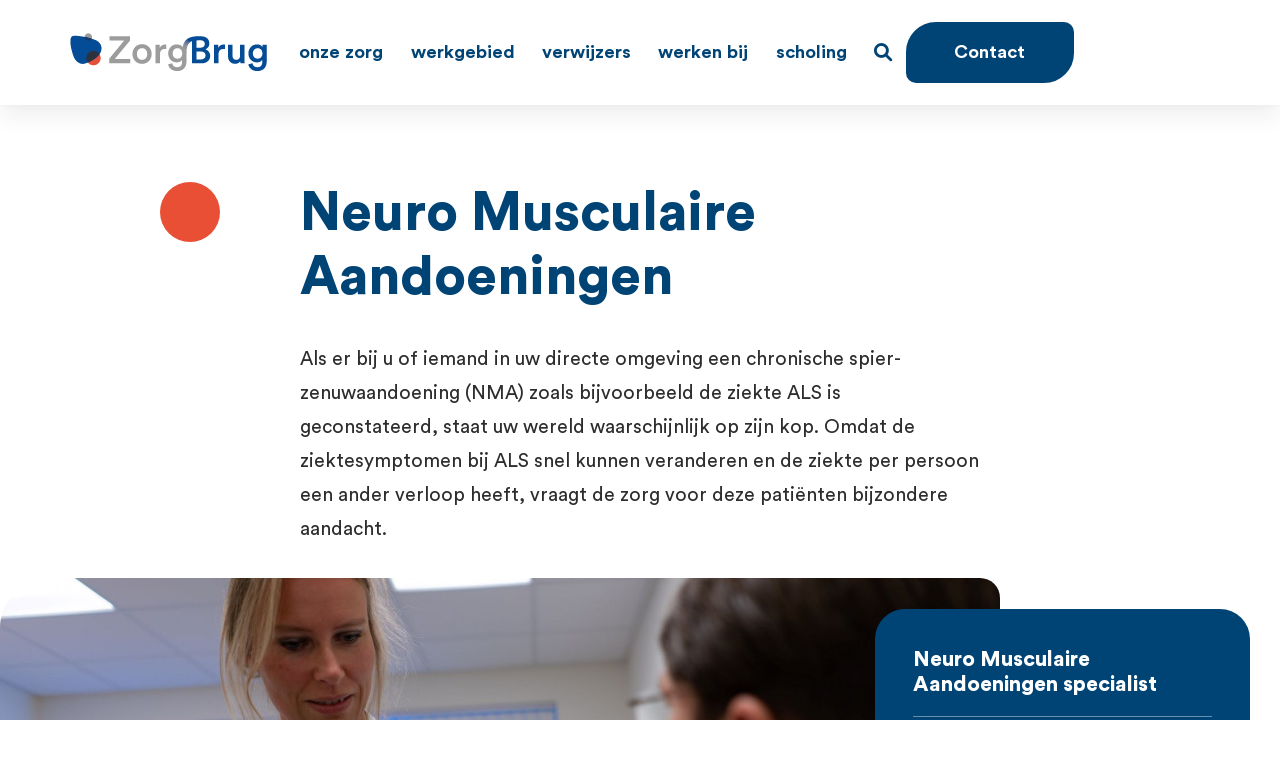

--- FILE ---
content_type: text/html; charset=UTF-8
request_url: https://zorgbrug.nl/onze-zorg/als-nma/
body_size: 7473
content:

<!DOCTYPE html>
<html lang="nl-NL" prefix="og: https://ogp.me/ns#">
<head>
    <!-- Global site tag (gtag.js) - Google Analytics -->
    <script async src="https://www.googletagmanager.com/gtag/js?id=UA-79143346-1"></script>
    <script>
        window.dataLayer = window.dataLayer || [];
        function gtag(){dataLayer.push(arguments);}
        gtag('js', new Date());

        gtag('config', 'UA-79143346-1');
    </script>
    <!-- Google tag (gtag.js) -->
<script async src="https://www.googletagmanager.com/gtag/js?id=G-TL6DHFN5E4"></script>
<script>
  window.dataLayer = window.dataLayer || [];
  function gtag(){dataLayer.push(arguments);}
  gtag('js', new Date());

  gtag('config', 'G-TL6DHFN5E4');
</script>
        <meta charset="utf-8">
    <meta name="viewport" content="width=device-width, initial-scale=1, shrink-to-fit=no">
    <link rel="stylesheet" href="https://zorgbrug.nl/app/themes/zorgbrug/dist/styles/style.min.css?v=24/04/25/06:29" type="text/css">

    <link rel="preload" href="https://zorgbrug.nl/app/themes/zorgbrug/dist/webfonts/CircularStd-Bold.woff2" as="font" type="font/woff" crossorigin>
    <link rel="preload" href="https://zorgbrug.nl/app/themes/zorgbrug/dist/webfonts/CircularStd-Black.woff2" as="font" type="font/woff" crossorigin>
    <link rel="preload" href="https://zorgbrug.nl/app/themes/zorgbrug/dist/webfonts/CircularStd-Book.woff2" as="font" type="font/woff" crossorigin>

    <link rel="apple-touch-icon" sizes="180x180" href="https://zorgbrug.nl/app/themes/zorgbrug/dist/favicons/apple-touch-icon.png">
    <link rel="icon" type="image/png" sizes="32x32" href="https://zorgbrug.nl/app/themes/zorgbrug/dist/favicons/favicon-32x32.png">
    <link rel="icon" type="image/png" sizes="16x16" href="https://zorgbrug.nl/app/themes/zorgbrug/dist/favicons/favicon-16x16.png">
    <link rel="manifest" href="https://zorgbrug.nl/app/themes/zorgbrug/dist/favicons/site.webmanifest">
    <meta name="msapplication-TileColor" content="#2d89ef">
    <meta name="msapplication-TileImage" content="https://zorgbrug.nl/app/themes/zorgbrug/dist/favicons/mstile-144x144.png">
    <meta name="theme-color" content="#ffffff">

    

    <title>Neuro Musculaire Aandoeningen | ZorgBrug</title>
    	<style>img:is([sizes="auto" i], [sizes^="auto," i]) { contain-intrinsic-size: 3000px 1500px }</style>
	
<!-- Search Engine Optimization door Rank Math PRO - https://rankmath.com/ -->
<meta name="description" content="De situatie van een spier-zenuwaandoening, zoals ALS, kan snel veranderen. Daarom bieden wij zorg met bijzondere aandacht voor uw situatie."/>
<meta name="robots" content="follow, index, max-snippet:-1, max-video-preview:-1, max-image-preview:large"/>
<link rel="canonical" href="https://zorgbrug.nl/onze-zorg/als-nma/" />
<meta property="og:locale" content="nl_NL" />
<meta property="og:type" content="article" />
<meta property="og:title" content="Neuro Musculaire Aandoeningen | ZorgBrug" />
<meta property="og:description" content="De situatie van een spier-zenuwaandoening, zoals ALS, kan snel veranderen. Daarom bieden wij zorg met bijzondere aandacht voor uw situatie." />
<meta property="og:url" content="https://zorgbrug.nl/onze-zorg/als-nma/" />
<meta property="og:site_name" content="Zorgbrug" />
<meta property="og:updated_time" content="2022-02-06T19:52:33+00:00" />
<meta name="twitter:card" content="summary_large_image" />
<meta name="twitter:title" content="Neuro Musculaire Aandoeningen | ZorgBrug" />
<meta name="twitter:description" content="De situatie van een spier-zenuwaandoening, zoals ALS, kan snel veranderen. Daarom bieden wij zorg met bijzondere aandacht voor uw situatie." />
<!-- /Rank Math WordPress SEO plugin -->

<link rel='stylesheet' id='wp-block-library-css' href='https://zorgbrug.nl/wp/wp-includes/css/dist/block-library/style.min.css?ver=6.8.1' type='text/css' media='all' />
<style id='global-styles-inline-css' type='text/css'>
:root{--wp--preset--aspect-ratio--square: 1;--wp--preset--aspect-ratio--4-3: 4/3;--wp--preset--aspect-ratio--3-4: 3/4;--wp--preset--aspect-ratio--3-2: 3/2;--wp--preset--aspect-ratio--2-3: 2/3;--wp--preset--aspect-ratio--16-9: 16/9;--wp--preset--aspect-ratio--9-16: 9/16;--wp--preset--color--black: #000000;--wp--preset--color--cyan-bluish-gray: #abb8c3;--wp--preset--color--white: #ffffff;--wp--preset--color--pale-pink: #f78da7;--wp--preset--color--vivid-red: #cf2e2e;--wp--preset--color--luminous-vivid-orange: #ff6900;--wp--preset--color--luminous-vivid-amber: #fcb900;--wp--preset--color--light-green-cyan: #7bdcb5;--wp--preset--color--vivid-green-cyan: #00d084;--wp--preset--color--pale-cyan-blue: #8ed1fc;--wp--preset--color--vivid-cyan-blue: #0693e3;--wp--preset--color--vivid-purple: #9b51e0;--wp--preset--color--primary: var(--bs-primary);--wp--preset--color--secondary: var(--bs-secondary);--wp--preset--color--tertiary: var(--bs-tertiary);--wp--preset--color--accent: var(--bs-accent);--wp--preset--gradient--vivid-cyan-blue-to-vivid-purple: linear-gradient(135deg,rgba(6,147,227,1) 0%,rgb(155,81,224) 100%);--wp--preset--gradient--light-green-cyan-to-vivid-green-cyan: linear-gradient(135deg,rgb(122,220,180) 0%,rgb(0,208,130) 100%);--wp--preset--gradient--luminous-vivid-amber-to-luminous-vivid-orange: linear-gradient(135deg,rgba(252,185,0,1) 0%,rgba(255,105,0,1) 100%);--wp--preset--gradient--luminous-vivid-orange-to-vivid-red: linear-gradient(135deg,rgba(255,105,0,1) 0%,rgb(207,46,46) 100%);--wp--preset--gradient--very-light-gray-to-cyan-bluish-gray: linear-gradient(135deg,rgb(238,238,238) 0%,rgb(169,184,195) 100%);--wp--preset--gradient--cool-to-warm-spectrum: linear-gradient(135deg,rgb(74,234,220) 0%,rgb(151,120,209) 20%,rgb(207,42,186) 40%,rgb(238,44,130) 60%,rgb(251,105,98) 80%,rgb(254,248,76) 100%);--wp--preset--gradient--blush-light-purple: linear-gradient(135deg,rgb(255,206,236) 0%,rgb(152,150,240) 100%);--wp--preset--gradient--blush-bordeaux: linear-gradient(135deg,rgb(254,205,165) 0%,rgb(254,45,45) 50%,rgb(107,0,62) 100%);--wp--preset--gradient--luminous-dusk: linear-gradient(135deg,rgb(255,203,112) 0%,rgb(199,81,192) 50%,rgb(65,88,208) 100%);--wp--preset--gradient--pale-ocean: linear-gradient(135deg,rgb(255,245,203) 0%,rgb(182,227,212) 50%,rgb(51,167,181) 100%);--wp--preset--gradient--electric-grass: linear-gradient(135deg,rgb(202,248,128) 0%,rgb(113,206,126) 100%);--wp--preset--gradient--midnight: linear-gradient(135deg,rgb(2,3,129) 0%,rgb(40,116,252) 100%);--wp--preset--font-size--small: 13px;--wp--preset--font-size--medium: 20px;--wp--preset--font-size--large: 36px;--wp--preset--font-size--x-large: 42px;--wp--preset--spacing--20: 0.44rem;--wp--preset--spacing--30: 0.67rem;--wp--preset--spacing--40: 1rem;--wp--preset--spacing--50: 1.5rem;--wp--preset--spacing--60: 2.25rem;--wp--preset--spacing--70: 3.38rem;--wp--preset--spacing--80: 5.06rem;--wp--preset--shadow--natural: 6px 6px 9px rgba(0, 0, 0, 0.2);--wp--preset--shadow--deep: 12px 12px 50px rgba(0, 0, 0, 0.4);--wp--preset--shadow--sharp: 6px 6px 0px rgba(0, 0, 0, 0.2);--wp--preset--shadow--outlined: 6px 6px 0px -3px rgba(255, 255, 255, 1), 6px 6px rgba(0, 0, 0, 1);--wp--preset--shadow--crisp: 6px 6px 0px rgba(0, 0, 0, 1);--wp--custom--font-size--body: 20em;}.wp-block-heading{--wp--preset--font-size--h-1: 4em;--wp--preset--font-size--h-2: 2em;--wp--preset--font-size--handwriting: 3em;}:root { --wp--style--global--content-size: 680px;--wp--style--global--wide-size: 1040px; }:where(body) { margin: 0; }.wp-site-blocks > .alignleft { float: left; margin-right: 2em; }.wp-site-blocks > .alignright { float: right; margin-left: 2em; }.wp-site-blocks > .aligncenter { justify-content: center; margin-left: auto; margin-right: auto; }:where(.is-layout-flex){gap: 0.5em;}:where(.is-layout-grid){gap: 0.5em;}.is-layout-flow > .alignleft{float: left;margin-inline-start: 0;margin-inline-end: 2em;}.is-layout-flow > .alignright{float: right;margin-inline-start: 2em;margin-inline-end: 0;}.is-layout-flow > .aligncenter{margin-left: auto !important;margin-right: auto !important;}.is-layout-constrained > .alignleft{float: left;margin-inline-start: 0;margin-inline-end: 2em;}.is-layout-constrained > .alignright{float: right;margin-inline-start: 2em;margin-inline-end: 0;}.is-layout-constrained > .aligncenter{margin-left: auto !important;margin-right: auto !important;}.is-layout-constrained > :where(:not(.alignleft):not(.alignright):not(.alignfull)){max-width: var(--wp--style--global--content-size);margin-left: auto !important;margin-right: auto !important;}.is-layout-constrained > .alignwide{max-width: var(--wp--style--global--wide-size);}body .is-layout-flex{display: flex;}.is-layout-flex{flex-wrap: wrap;align-items: center;}.is-layout-flex > :is(*, div){margin: 0;}body .is-layout-grid{display: grid;}.is-layout-grid > :is(*, div){margin: 0;}body{padding-top: 0px;padding-right: 0px;padding-bottom: 0px;padding-left: 0px;}a:where(:not(.wp-element-button)){text-decoration: underline;}:root :where(.wp-element-button, .wp-block-button__link){background-color: #32373c;border-width: 0;color: #fff;font-family: inherit;font-size: inherit;line-height: inherit;padding: calc(0.667em + 2px) calc(1.333em + 2px);text-decoration: none;}.has-black-color{color: var(--wp--preset--color--black) !important;}.has-cyan-bluish-gray-color{color: var(--wp--preset--color--cyan-bluish-gray) !important;}.has-white-color{color: var(--wp--preset--color--white) !important;}.has-pale-pink-color{color: var(--wp--preset--color--pale-pink) !important;}.has-vivid-red-color{color: var(--wp--preset--color--vivid-red) !important;}.has-luminous-vivid-orange-color{color: var(--wp--preset--color--luminous-vivid-orange) !important;}.has-luminous-vivid-amber-color{color: var(--wp--preset--color--luminous-vivid-amber) !important;}.has-light-green-cyan-color{color: var(--wp--preset--color--light-green-cyan) !important;}.has-vivid-green-cyan-color{color: var(--wp--preset--color--vivid-green-cyan) !important;}.has-pale-cyan-blue-color{color: var(--wp--preset--color--pale-cyan-blue) !important;}.has-vivid-cyan-blue-color{color: var(--wp--preset--color--vivid-cyan-blue) !important;}.has-vivid-purple-color{color: var(--wp--preset--color--vivid-purple) !important;}.has-primary-color{color: var(--wp--preset--color--primary) !important;}.has-secondary-color{color: var(--wp--preset--color--secondary) !important;}.has-tertiary-color{color: var(--wp--preset--color--tertiary) !important;}.has-accent-color{color: var(--wp--preset--color--accent) !important;}.has-black-background-color{background-color: var(--wp--preset--color--black) !important;}.has-cyan-bluish-gray-background-color{background-color: var(--wp--preset--color--cyan-bluish-gray) !important;}.has-white-background-color{background-color: var(--wp--preset--color--white) !important;}.has-pale-pink-background-color{background-color: var(--wp--preset--color--pale-pink) !important;}.has-vivid-red-background-color{background-color: var(--wp--preset--color--vivid-red) !important;}.has-luminous-vivid-orange-background-color{background-color: var(--wp--preset--color--luminous-vivid-orange) !important;}.has-luminous-vivid-amber-background-color{background-color: var(--wp--preset--color--luminous-vivid-amber) !important;}.has-light-green-cyan-background-color{background-color: var(--wp--preset--color--light-green-cyan) !important;}.has-vivid-green-cyan-background-color{background-color: var(--wp--preset--color--vivid-green-cyan) !important;}.has-pale-cyan-blue-background-color{background-color: var(--wp--preset--color--pale-cyan-blue) !important;}.has-vivid-cyan-blue-background-color{background-color: var(--wp--preset--color--vivid-cyan-blue) !important;}.has-vivid-purple-background-color{background-color: var(--wp--preset--color--vivid-purple) !important;}.has-primary-background-color{background-color: var(--wp--preset--color--primary) !important;}.has-secondary-background-color{background-color: var(--wp--preset--color--secondary) !important;}.has-tertiary-background-color{background-color: var(--wp--preset--color--tertiary) !important;}.has-accent-background-color{background-color: var(--wp--preset--color--accent) !important;}.has-black-border-color{border-color: var(--wp--preset--color--black) !important;}.has-cyan-bluish-gray-border-color{border-color: var(--wp--preset--color--cyan-bluish-gray) !important;}.has-white-border-color{border-color: var(--wp--preset--color--white) !important;}.has-pale-pink-border-color{border-color: var(--wp--preset--color--pale-pink) !important;}.has-vivid-red-border-color{border-color: var(--wp--preset--color--vivid-red) !important;}.has-luminous-vivid-orange-border-color{border-color: var(--wp--preset--color--luminous-vivid-orange) !important;}.has-luminous-vivid-amber-border-color{border-color: var(--wp--preset--color--luminous-vivid-amber) !important;}.has-light-green-cyan-border-color{border-color: var(--wp--preset--color--light-green-cyan) !important;}.has-vivid-green-cyan-border-color{border-color: var(--wp--preset--color--vivid-green-cyan) !important;}.has-pale-cyan-blue-border-color{border-color: var(--wp--preset--color--pale-cyan-blue) !important;}.has-vivid-cyan-blue-border-color{border-color: var(--wp--preset--color--vivid-cyan-blue) !important;}.has-vivid-purple-border-color{border-color: var(--wp--preset--color--vivid-purple) !important;}.has-primary-border-color{border-color: var(--wp--preset--color--primary) !important;}.has-secondary-border-color{border-color: var(--wp--preset--color--secondary) !important;}.has-tertiary-border-color{border-color: var(--wp--preset--color--tertiary) !important;}.has-accent-border-color{border-color: var(--wp--preset--color--accent) !important;}.has-vivid-cyan-blue-to-vivid-purple-gradient-background{background: var(--wp--preset--gradient--vivid-cyan-blue-to-vivid-purple) !important;}.has-light-green-cyan-to-vivid-green-cyan-gradient-background{background: var(--wp--preset--gradient--light-green-cyan-to-vivid-green-cyan) !important;}.has-luminous-vivid-amber-to-luminous-vivid-orange-gradient-background{background: var(--wp--preset--gradient--luminous-vivid-amber-to-luminous-vivid-orange) !important;}.has-luminous-vivid-orange-to-vivid-red-gradient-background{background: var(--wp--preset--gradient--luminous-vivid-orange-to-vivid-red) !important;}.has-very-light-gray-to-cyan-bluish-gray-gradient-background{background: var(--wp--preset--gradient--very-light-gray-to-cyan-bluish-gray) !important;}.has-cool-to-warm-spectrum-gradient-background{background: var(--wp--preset--gradient--cool-to-warm-spectrum) !important;}.has-blush-light-purple-gradient-background{background: var(--wp--preset--gradient--blush-light-purple) !important;}.has-blush-bordeaux-gradient-background{background: var(--wp--preset--gradient--blush-bordeaux) !important;}.has-luminous-dusk-gradient-background{background: var(--wp--preset--gradient--luminous-dusk) !important;}.has-pale-ocean-gradient-background{background: var(--wp--preset--gradient--pale-ocean) !important;}.has-electric-grass-gradient-background{background: var(--wp--preset--gradient--electric-grass) !important;}.has-midnight-gradient-background{background: var(--wp--preset--gradient--midnight) !important;}.has-small-font-size{font-size: var(--wp--preset--font-size--small) !important;}.has-medium-font-size{font-size: var(--wp--preset--font-size--medium) !important;}.has-large-font-size{font-size: var(--wp--preset--font-size--large) !important;}.has-x-large-font-size{font-size: var(--wp--preset--font-size--x-large) !important;}.wp-block-heading.has-h-1-font-size{font-size: var(--wp--preset--font-size--h-1) !important;}.wp-block-heading.has-h-2-font-size{font-size: var(--wp--preset--font-size--h-2) !important;}.wp-block-heading.has-handwriting-font-size{font-size: var(--wp--preset--font-size--handwriting) !important;}
:where(.wp-block-post-template.is-layout-flex){gap: 1.25em;}:where(.wp-block-post-template.is-layout-grid){gap: 1.25em;}
:where(.wp-block-columns.is-layout-flex){gap: 2em;}:where(.wp-block-columns.is-layout-grid){gap: 2em;}
:root :where(.wp-block-pullquote){font-size: 1.5em;line-height: 1.6;}
</style>

</head>
<body class="wp-singular specialismen-template-default single single-specialismen postid-30 wp-theme-zorgbrug">
	<header>
    <div class="container">
        <div class="header-container">
            <a href="https://zorgbrug.nl" class="logo"><img src="https://zorgbrug.nl/app/themes/zorgbrug/dist/images/zorgbrug-logo.svg" alt=""></a>
            <div class="burger burger--collapse">
                <div class="burger-box">
                    <div class="burger-inner"></div>
                </div>
            </div>
            <nav class="nav-wrapper">
                <div class="">
                    <ul class="nav-header nav-main">
                                                                                <li class="nav-link   "><a    href="https://zorgbrug.nl/onze-zorg/">Onze zorg</a>
                                                            </li>
                                                                                <li class="nav-link   "><a    href="https://zorgbrug.nl/regio/">Werkgebied</a>
                                                            </li>
                                                                                <li class="nav-link   "><a    href="https://zorgbrug.nl/verwijzers/">Verwijzers</a>
                                                            </li>
                                                                                <li class="nav-link   "><a    href="https://zorgbrug.nl/werken-bij/">Werken bij</a>
                                                            </li>
                                                                                <li class="nav-link   "><a    href="https://zorgbrug.nl/scholing/">Scholing</a>
                                                            </li>
                                                <li class="nav-link nav-icon">
                            <a href="/zoeken">
                                <i class="fa-solid fa-magnifying-glass"></i>
                            </a>
                        </li>
                        <li class="nav-btn"><a href="/contact" class="btn btn-primary">Contact</a></li>
                    </ul>
                </div>
            </nav>
        </div>
    </div>
</header>
	<main class="entry-content single-page">
        <div class="title-icon">
            <span data-aos="fade" data-aos-delay="350">
                            </span>
            <h1 data-aos="fade-right">Neuro Musculaire Aandoeningen</h1>
        </div>
        <p data-aos="fade-right" data-aos-delay="50">Als er bij u of iemand in uw directe omgeving een chronische spier-zenuwaandoening (NMA) zoals bijvoorbeeld de ziekte ALS is geconstateerd, staat uw wereld waarschijnlijk op zijn kop. Omdat de ziektesymptomen bij ALS snel kunnen veranderen en de ziekte per persoon een ander verloop heeft, vraagt de zorg voor deze patiënten bijzondere aandacht.</p>
        <div class="specialismen-grid mb-5">
            <div class="background"></div>
            <div class="image">
                <div class="img">
                    <picture>
                    	<source media="(max-width: 576px)" srcset="https://zorgbrug.nl/app/uploads/2021/12/zorgbrug-medewerker-charissa.jpg">
                    	<source media="(max-width: 768px)" srcset="https://zorgbrug.nl/app/uploads/cached_images/500x275/2021/12/zorgbrug-medewerker-charissa.jpg">
                    	<source media="(min-width: 1200px)" srcset="https://zorgbrug.nl/app/uploads/cached_images/1000x490/2021/12/zorgbrug-medewerker-charissa.jpg">
                    	<img class="img-fluid w-100 border-radius" rel="preload" src="https://zorgbrug.nl/app/uploads/cached_images/1000x490/2021/12/zorgbrug-medewerker-charissa.jpg" alt="zorgbrug-medewerker-charissa">
                    </picture>
                </div>
                <div class="content large bg-primary" data-aos="fade-up">
                    <div class="bg-primary text-white">
                        <h6 class="text-white text-md mb-1">Neuro Musculaire Aandoeningen specialist</h6>
                        <hr>
                                                <p class="bereikbaarheid mb-0 fw-bold">Gespecialieerd NMA-verpleegkundige</p>
                        <a class="tel" href="tel:0621901864"><i class="fa-regular fa-phone"></i> 06 2190 1864</a>
                        <p class="bereikbaarheid mb-0">Bereikbaar op maandag t/m vrijdag tijdens kantooruren (Lia Captein)</p>
                        <hr>
                                                <p class="bereikbaarheid mb-0 fw-bold">Medisch secretariaat Basalt Revalidatie</p>
                        <a class="tel" href="tel:0182555600"><i class="fa-regular fa-phone"></i> 0182 - 555 600</a>
                        <p class="bereikbaarheid mb-0">Bereikbaar op maandag t/m vrijdag tijdens kantooruren</p>
                        
                                                <hr>
                                                <a href="#specialist"><i class="fa-regular fa-user-doctor"></i> Onze specialisten</a>                    </div>
                </div>
            </div>
            <div class="breadcrumbs">
                <div class="crumbs">
                    U bent hier: <a href="https://zorgbrug.nl/">Home</a> <i class="fa-regular fa-chevron-right"></i> <a href="https://zorgbrug.nl/onze-zorg">Onze zorg</a> <i class="fa-regular fa-chevron-right"></i> <a href="https://zorgbrug.nl/als-nma">Als nma</a>                </div>
            </div>
            <div class="content-area pt-3 mb-3">
                <p>U heeft waarschijnlijk veel vragen en u bent op zoek naar de best passende zorg. Hierbij kunnen onze gespecialiseerde NMA-verpleegkundigen u helpen. Zij beantwoorden al uw vragen en regelen de zorg die u nodig heeft. Zo ondersteunen wij u bij wat lastig gaat, zodat u kunt focussen op wat u wél kunt. </p>
<p>Wij zorgen voor een veilige omgeving. Onze gespecialiseerde NMA-verpleegkundigen zorgen dat u thuis de juiste middelen ontvangt en dat alle deskundigen die u gaan helpen optimaal samenwerken.</p>
<p>In deze samenwerking vervullen onze verpleegkundigen als het ware een ‘schakelfunctie’<em>,</em> omdat ze werken vanuit het gespecialiseerde team van <em>Basalt Revalidatie</em>. Zij zijn de spin in het web tussen (bijvoorbeeld) uw revalidatiearts, ergotherapeut, fysiotherapeut, logopedist, thuiszorg, etc. Daarnaast ondersteunt onze NMA-verpleegkundige u waar nodig in uw ziekteproces. Deze adviserende en begeleidende rol wordt gegeven op de dagbehandeling bij <em>Basalt Revalidatie</em> of gewoon thuis. Zo heeft u de regie in handen.</p>
<p><strong>Praktische informatie<br /></strong>Om in contact te komen met de NMA-verpleegkundige heeft u geen verwijzing nodig. U kunt  telefonisch contact opnemen met een gespecialiseerde NMA-verpleegkundige van ZorgBrug via: <a href="mailto:info@zorgbrug.nl">info@zorgbrug.nl</a>, of via <a href="tel:06 2190 1864">06 2190 1864</a> (Lia Captein) of <a href="tel:06 2500 1858">06 2500 1858</a> (Marga Boere), of het medisch secretariaat volwassenen van Basalt Revalidatie via <a href="tel:0182 555 600">0182 555 600</a>.</p>
<p>Naar aanleiding van uw contact met onze medewerker is het mogelijk dat er een schriftelijke terugkoppeling plaatsvindt aan onder andere: uw huisarts, de wijkverpleegkundige, de fysiotherapeut en de medisch specialist. Heeft u hier bezwaar tegen? Dan kunt u dat aan onze gespecialiseerd verpleegkundige kenbaar maken.</p>
            </div>
                        <div class="specialist  p-md-3 bg-white" id="specialist" data-aos="fade-up" data-aos-delay="100">
                <div class="row  pt-2 pt-md-0">
                    <h3 class="text-center">Onze specialisten</h3>
                    <hr>
                                            <div class="werknemers-item  col-xl-6">
                            <div class="d-md-flex align-items-center">
                                <div class="werknemers-img me-2 mb-2">
                                    <picture>
                                        <source media="(max-width: 576px)" srcset="https://zorgbrug.nl/app/uploads/cached_images/300x300/2022/01/Lia-Captein.jpg">
                                        <source media="(max-width: 768px)" srcset="https://zorgbrug.nl/app/uploads/cached_images/400x400/2022/01/Lia-Captein.jpg">
                                        <source media="(min-width: 1200px)" srcset="https://zorgbrug.nl/app/uploads/cached_images/500x500/2022/01/Lia-Captein.jpg">
                                        <img class="img-fluid w-100 border-radius-img" rel="preload" src="https://zorgbrug.nl/app/uploads/cached_images/500x500/2022/01/Lia-Captein.jpg" alt="lia-captein-2">
                                    </picture>
                                </div>
                                <div class="">
                                    <h4 class="mb-0">Captein, Lia</h4>
                                    <p class="mb-0 functie">Gespecialiseerd Verpleegkundige Reuma en NMA</p>
                                    <p class="big mb-0">BIG-register: 99025223130</p>                                                                        <p class="pt-1 mb-0 aandachtsgebieden">Aandachtsgebieden:<br />
                                                                                    Reuma,                                                                                    Neuro Musculaire Aandoeningen                                                                            </p>
                                </div>
                            </div>
                        </div>
                                          <div class="werknemers-item  col-xl-6">
                            <div class="d-md-flex align-items-center">
                                <div class="werknemers-img me-2 mb-2">
                                    <picture>
                                        <source media="(max-width: 576px)" srcset="https://zorgbrug.nl/app/uploads/cached_images/300x300/2022/01/Marga-Boere.jpg">
                                        <source media="(max-width: 768px)" srcset="https://zorgbrug.nl/app/uploads/cached_images/400x400/2022/01/Marga-Boere.jpg">
                                        <source media="(min-width: 1200px)" srcset="https://zorgbrug.nl/app/uploads/cached_images/500x500/2022/01/Marga-Boere.jpg">
                                        <img class="img-fluid w-100 border-radius-img" rel="preload" src="https://zorgbrug.nl/app/uploads/cached_images/500x500/2022/01/Marga-Boere.jpg" alt="marga-boere-2">
                                    </picture>
                                </div>
                                <div class="">
                                    <h4 class="mb-0">Boere, Marga</h4>
                                    <p class="mb-0 functie">Gespecialiseerd Verpleegkundige NMA</p>
                                    <p class="big mb-0">BIG-register: 19005648830</p>                                                                        <p class="pt-1 mb-0 aandachtsgebieden">Aandachtsgebieden:<br />
                                                                                    Neuro Musculaire Aandoeningen,                                                                                    PEG-sonde                                                                            </p>
                                </div>
                            </div>
                        </div>
                                  </div>
            </div>
                </div>
    </main>
<footer class="">
    <div class="container">
        <div class="row">
            <div class="col-12 d-lg-flex">
                <div class="text-logo">
                    <h4 class="text-white fw-light mb-1 mb-lg-0">ZorgBrug</h4>
                </div>
                <ul class="footer-menu mb-1 mb-lg-0 d-none d-sm-flex">
                                            <li><a target="" href="https://zorgbrug.nl/onze-zorg/">Onze zorg</a></li>
                                            <li><a target="" href="https://zorgbrug.nl/regio/">Werkgebied</a></li>
                                            <li><a target="" href="https://zorgbrug.nl/verwijzers/">Verwijzers</a></li>
                                            <li><a target="" href="https://zorgbrug.nl/werken-bij/">Werken bij</a></li>
                                            <li><a target="" href="https://zorgbrug.nl/scholing/">Scholing</a></li>
                                    </ul>
                <div class="flex-end ms-auto">
                    <a class="btn btn-secondary" href="tel:0850003966<br>(nietzorggerelateerd)">Bel ons: <i class="fas fa-phone"></i> 085 000 3966 <br> (niet zorg gerelateerd)</a></a>
                </div>
            </div>
        </div>
        <div class="row footer-center">
            <div class="col-md-8">
                <h6 class="text-white">ZorgBrug levert gespecialiseerde verpleegkundige zorg op de plek waar deze het beste kan worden geleverd. <a href="https://zorgbrug.nl/onze-zorg/">Thuis</a>, op de <a href="https://zorgbrug.nl/onze-zorg/">eerstelijns poli</a> of in het <a href="https://zorgbrug.nl/onze-zorg/">ziekenhuis</a>.
</h6>
                <a href="/onze-zorg/" class="btn btn-lg btn-white">Onze specialismen</a>
            </div>
        </div>
        <div class="row footer-end">
            <div class="col-xl-6 mb-1 pb-2">
				<a class="btn btn-sm btn-primary-d" href="/privacyverklaring-prem/">Privacyverklaring PREM</a> <br><br>
                <a target="_blank" href="https://www.linkedin.com/company/zorgbrug-b-v-/"><i class="fa-brands fa-linkedin-in"></i> <span>Blijf op de hoogte via LinkedIn</span></a>
            </div>
            <div class="col-12 d-md-flex">
                <p class="mb-0 text-sm">© <span id="year"></span>  ZorgBrug | <a href="https://zorgbrug.nl/privacybeleid/">Cookiebeleid</a>  | <a href=" https://zorgbrug.nl/app/themes/zorgbrug/downloads/algemenevoorwaarden.pdf" target="_blank">Algemene voorwaarden</a></p>
            </div>
        </div>
    </div>
</footer>
<script src="https://cdnjs.cloudflare.com/ajax/libs/jquery/3.6.0/jquery.min.js" integrity="sha512-894YE6QWD5I59HgZOGReFYm4dnWc1Qt5NtvYSaNcOP+u1T9qYdvdihz0PPSiiqn/+/3e7Jo4EaG7TubfWGUrMQ==" crossorigin="anonymous" referrerpolicy="no-referrer"></script>
<script src="https://cdnjs.cloudflare.com/ajax/libs/Swiper/7.2.0/swiper-bundle.min.js" integrity="sha512-XHnWZWvy5TkCnPgLU7XsWhGAks1JQ3uFutVxRSH0Z4+djsGkCkxVsYu+JgfrDicvbCmjfUf1HeMWYUvUYKgjzQ==" crossorigin="anonymous" referrerpolicy="no-referrer" defer></script>
<script src="https://cdnjs.cloudflare.com/ajax/libs/aos/2.3.4/aos.js" integrity="sha512-A7AYk1fGKX6S2SsHywmPkrnzTZHrgiVT7GcQkLGDe2ev0aWb8zejytzS8wjo7PGEXKqJOrjQ4oORtnimIRZBtw==" crossorigin="anonymous" referrerpolicy="no-referrer" defer></script>
<script src="https://cdn.jsdelivr.net/npm/bootstrap@5.0.2/dist/js/bootstrap.bundle.min.js" integrity="sha384-MrcW6ZMFYlzcLA8Nl+NtUVF0sA7MsXsP1UyJoMp4YLEuNSfAP+JcXn/tWtIaxVXM" crossorigin="anonymous" defer></script>
<script src="https://zorgbrug.nl/app/themes/zorgbrug/dist/scripts/lib.min.js?v=24.04.25.0629" defer></script>

<script type="speculationrules">
{"prefetch":[{"source":"document","where":{"and":[{"href_matches":"\/*"},{"not":{"href_matches":["\/wp\/wp-*.php","\/wp\/wp-admin\/*","\/app\/uploads\/*","\/app\/*","\/app\/plugins\/*","\/app\/themes\/zorgbrug\/*","\/*\\?(.+)"]}},{"not":{"selector_matches":"a[rel~=\"nofollow\"]"}},{"not":{"selector_matches":".no-prefetch, .no-prefetch a"}}]},"eagerness":"conservative"}]}
</script>
<script type="text/javascript">
function fetch(){

    jQuery.ajax({
        url: 'https://zorgbrug.nl/wp/wp-admin/admin-ajax.php',
        type: 'post',
        data: { action: 'data_fetch', keyword: jQuery('#keyword').val() },
        success: function(data) {
            jQuery('#datafetch').html( data );
        }
    });

}
</script>

<script>


document.getElementById("year").innerHTML = new Date().getFullYear();


  // ******************** //
 //    Multi Level Nav   //
// ******************** //


if ($(window).width() < 960) {
    $('.nav-main-has-children a').removeAttr('href');
    $('.nav-main-has-children a').each(function() {
        $(this).on('click', function() {
            $(this).next('.nav-sub').slideToggle();
        })
    });
}
</script>
</body>
</html>


--- FILE ---
content_type: text/css
request_url: https://zorgbrug.nl/app/themes/zorgbrug/dist/styles/style.min.css?v=24/04/25/06:29
body_size: 113100
content:
@charset "UTF-8";
/*!
Theme Name: Basis framework
Author: De Mediagraaf
Author URI: https://DeMediagraaf.nl/
Version: 1.0
*/
@import url(https://use.typekit.net/ren2uyy.css);@keyframes progress-bar-stripes{0%{background-position-x:2rem}}::-moz-selection{color:#fff;background:rgba(233,79,53,.99)}::selection{color:#fff;background:rgba(233,79,53,.99)}*{-webkit-box-sizing:border-box;-moz-box-sizing:border-box}@-webkit-viewport{width:device-width}@-moz-viewport{width:device-width}@-ms-viewport{width:device-width}@-o-viewport{width:device-width}@viewport{width:device-width}body,main{overflow-x:hidden!important;max-width:100vw}.logged-in body{padding-top:32px}@font-face{font-family:"Circular";font-weight:400;font-style:normal;src:local("Circular Std Book"),local("CircularStd-Book"),url(../webfonts/CircularStd-Book.woff2) format("woff2"),url(../webfonts/CircularStd-Book.woff) format("woff"),url(../webfonts/CircularStd-Book.ttf) format("truetype")}@font-face{font-family:"Circular";font-weight:400;font-style:italic;src:local("Circular Std Book Italic"),local("CircularStd-BookItalic"),url(../webfonts/CircularStd-BookItalic.woff2) format("woff2"),url(../webfonts/CircularStd-BookItalic.woff) format("woff"),url(../webfonts/CircularStd-BookItalic.ttf) format("truetype")}@font-face{font-family:"Circular";font-weight:700;font-style:normal;src:local("Circular Std Bold"),local("CircularStd-Bold"),url(../webfonts/CircularStd-Bold.woff2) format("woff2"),url(../webfonts/CircularStd-Bold.woff) format("woff"),url(../webfonts/CircularStd-Bold.ttf) format("truetype")}@font-face{font-family:"Circular";font-weight:900;font-style:normal;src:local("Circular Std Black"),local("CircularStd-Black"),url(../webfonts/CircularStd-Black.woff2) format("woff2"),url(../webfonts/CircularStd-Black.woff) format("woff"),url(../webfonts/CircularStd-Black.ttf) format("truetype")}:root{--bs-gray-100:#e6e6e6;--bs-gray-200:#cccccc;--bs-gray-300:#b3b3b3;--bs-gray-400:#999999;--bs-gray-500:gray;--bs-gray-600:#666666;--bs-gray-700:#4d4d4d;--bs-gray-800:#2d2d2d;--bs-gray-900:#1a1a1a;--bs-primary:#004476;--bs-primary-d:#002743;--bs-secondary:#e94f35;--bs-tertiary:#f2fcff;--bs-accent:#ebebeb;--bs-success:#53b19f;--bs-warning:#fcb13a;--bs-error:#d44960;--bs-temp:#0f0;--bs-temp2:#f0f;--bs-black:#2d2d2d;--bs-white:#fff;--bs-gray-1:#e6e6e6;--bs-gray-2:#cccccc;--bs-gray-3:#b3b3b3;--bs-gray-4:#999999;--bs-gray-5:gray;--bs-gray-6:#666666;--bs-gray-7:#4d4d4d;--bs-gray-8:#2d2d2d;--bs-gray-9:#1a1a1a;--bs-primary-rgb:0, 68, 118;--bs-primary-d-rgb:0, 38.61017, 67;--bs-secondary-rgb:233, 79, 53;--bs-tertiary-rgb:242, 252, 255;--bs-accent-rgb:235, 235, 235;--bs-success-rgb:83, 177, 159;--bs-warning-rgb:252, 177, 58;--bs-error-rgb:212, 73, 96;--bs-temp-rgb:0, 255, 0;--bs-temp2-rgb:255, 0, 255;--bs-black-rgb:45, 45, 45;--bs-gray-1-rgb:229.5, 229.5, 229.5;--bs-gray-2-rgb:204.0, 204.0, 204.0;--bs-gray-3-rgb:178.5, 178.5, 178.5;--bs-gray-4-rgb:153.0, 153.0, 153.0;--bs-gray-5-rgb:127.5, 127.5, 127.5;--bs-gray-6-rgb:102.0, 102.0, 102.0;--bs-gray-7-rgb:76.5, 76.5, 76.5;--bs-gray-8-rgb:45, 45, 45;--bs-gray-9-rgb:25.5, 25.5, 25.5;--bs-white-rgb:255, 255, 255;--bs-black-rgb:0, 0, 0;--bs-body-color-rgb:45, 45, 45;--bs-body-bg-rgb:255, 255, 255;--bs-font-sans-serif:system-ui, -apple-system, "Segoe UI", Roboto, "Helvetica Neue", Arial, "Noto Sans", "Liberation Sans", sans-serif, "Apple Color Emoji", "Segoe UI Emoji", "Segoe UI Symbol", "Noto Color Emoji";--bs-font-monospace:SFMono-Regular, Menlo, Monaco, Consolas, "Liberation Mono", "Courier New", monospace;--bs-gradient:linear-gradient(180deg, rgba(255, 255, 255, 0.15), rgba(255, 255, 255, 0));--bs-body-font-family:Circular, Helvetica Neue, Helvetica, Arial, sans-serif;--bs-body-font-size:1.2rem;--bs-body-font-weight:normal;--bs-body-line-height:1.8;--bs-body-color:#2d2d2d;--bs-body-bg:#fff}*,::after,::before{box-sizing:border-box}@media (prefers-reduced-motion:no-preference){:root{scroll-behavior:smooth}}body{margin:0;font-family:var(--bs-body-font-family);font-size:var(--bs-body-font-size);font-weight:var(--bs-body-font-weight);line-height:var(--bs-body-line-height);color:var(--bs-body-color);text-align:var(--bs-body-text-align);background-color:var(--bs-body-bg);-webkit-text-size-adjust:100%;-webkit-tap-highlight-color:transparent}hr{margin:3.8rem 0;color:inherit;background-color:currentColor;border:0;opacity:.25}hr:not([size]){height:1px}.h1,.h2,.h3,.h4,.h5,.h6,h1,h2,h3,h4,h5,h6{margin-top:0;margin-bottom:1rem;font-weight:900;line-height:1.2;color:#004476}.h1,h1{font-size:calc(1.461rem + 2.532vw)}@media (min-width:1200px){.h1,h1{font-size:3.36rem}}.h2,h2{font-size:calc(1.377rem + 1.524vw)}@media (min-width:1200px){.h2,h2{font-size:2.52rem}}.h3,h3{font-size:calc(1.317rem + .804vw)}@media (min-width:1200px){.h3,h3{font-size:1.92rem}}.h4,h4{font-size:calc(1.299rem + .588vw)}@media (min-width:1200px){.h4,h4{font-size:1.74rem}}.h5,h5{font-size:calc(1.269rem + .228vw)}@media (min-width:1200px){.h5,h5{font-size:1.44rem}}.h6,h6{font-size:calc(1.257rem + .084vw)}@media (min-width:1200px){.h6,h6{font-size:1.32rem}}p{margin-top:0;margin-bottom:2rem}abbr[data-bs-original-title],abbr[title]{text-decoration:underline dotted;cursor:help;text-decoration-skip-ink:none}address{font-style:normal;line-height:inherit}ol,ul{padding-left:2rem}address,dl,ol,ul{margin-bottom:1rem}dl,ol,ul{margin-top:0}ol ol,ol ul,ul ol,ul ul{margin-bottom:0}dt{font-weight:700}dd{margin-bottom:.5rem;margin-left:0}blockquote,figure{margin:0 0 1rem}b,strong{font-weight:900}.small,small{font-size:.875em}.mark,mark{padding:.2em;background-color:#fcf8e3}sub,sup{position:relative;font-size:.75em;line-height:0;vertical-align:baseline}sub{bottom:-.25em}sup{top:-.5em}a{color:#e94f35;text-decoration:none}a:hover{color:#004476}a:not([href]):not([class]),a:not([href]):not([class]):hover{color:inherit;text-decoration:none}code,kbd,pre,samp{font-family:var(--bs-font-monospace);direction:ltr;unicode-bidi:bidi-override}samp{font-size:1em}pre{display:block;margin-top:0;margin-bottom:1rem;overflow:auto}pre code{font-size:inherit;word-break:normal}code,kbd,pre{font-size:.875em}code{color:#d63384;word-wrap:break-word}a>code,pre code{color:inherit}kbd{padding:.2rem .4rem;color:#fff;background-color:#1a1a1a;border-radius:.9rem}kbd kbd{padding:0;font-size:1em;font-weight:700}img,svg{vertical-align:middle}table{caption-side:bottom;border-collapse:collapse}caption{padding-top:.5rem;padding-bottom:.5rem;color:#666;text-align:left}th{text-align:inherit;text-align:-webkit-match-parent}tbody,td,tfoot,th,thead,tr{border-color:inherit;border-style:solid;border-width:0}label,output{display:inline-block}button{border-radius:0}button:focus:not(:focus-visible){outline:0}button,input,optgroup,select,textarea{margin:0;font-family:inherit;font-size:inherit;line-height:inherit}button,select{text-transform:none}[role=button]{cursor:pointer}select{word-wrap:normal}select:disabled{opacity:1}[list]::-webkit-calendar-picker-indicator{display:none}[type=button],[type=reset],[type=submit],button{-webkit-appearance:button}.form-control-color:not(:disabled):not([readonly]),.form-control[type=file]:not(:disabled):not([readonly]),[type=button]:not(:disabled),[type=reset]:not(:disabled),[type=submit]:not(:disabled),button:not(:disabled){cursor:pointer}::-moz-focus-inner{padding:0;border-style:none}textarea{resize:vertical}fieldset{min-width:0;padding:0;margin:0;border:0}legend{float:left;width:100%;padding:0;margin-bottom:.5rem;font-size:calc(1.275rem + .3vw);line-height:inherit}@media (min-width:1200px){legend{font-size:1.5rem}}legend+*{clear:left}::-webkit-datetime-edit-day-field,::-webkit-datetime-edit-fields-wrapper,::-webkit-datetime-edit-hour-field,::-webkit-datetime-edit-minute,::-webkit-datetime-edit-month-field,::-webkit-datetime-edit-text,::-webkit-datetime-edit-year-field{padding:0}::-webkit-inner-spin-button{height:auto}[type=search]{outline-offset:-2px;-webkit-appearance:textfield}::-webkit-search-decoration{-webkit-appearance:none}::-webkit-color-swatch-wrapper{padding:0}::file-selector-button{font:inherit}::-webkit-file-upload-button{font:inherit;-webkit-appearance:button}iframe{border:0}summary{display:list-item;cursor:pointer}progress{vertical-align:baseline}[hidden]{display:none!important}.content-area p strong,.entry-content .title-icon+p strong,.entry-content p strong,.lead{font-size:1.2rem;font-weight:300}.display-1{font-size:calc(1.625rem + 4.5vw);font-weight:300;line-height:1.2}@media (min-width:1200px){.display-1{font-size:5rem}}.display-2{font-size:calc(1.575rem + 3.9vw);font-weight:300;line-height:1.2}@media (min-width:1200px){.display-2{font-size:4.5rem}}.display-3{font-size:calc(1.525rem + 3.3vw);font-weight:300;line-height:1.2}@media (min-width:1200px){.display-3{font-size:4rem}}.display-4{font-size:calc(1.475rem + 2.7vw);font-weight:300;line-height:1.2}@media (min-width:1200px){.display-4{font-size:3.5rem}}.display-5{font-size:calc(1.425rem + 2.1vw);font-weight:300;line-height:1.2}@media (min-width:1200px){.display-5{font-size:3rem}}.display-6{font-size:calc(1.375rem + 1.5vw);font-weight:300;line-height:1.2}@media (min-width:1200px){.display-6{font-size:2.5rem}}.list-inline,.list-unstyled{padding-left:0;list-style:none}.list-inline-item{display:inline-block}.list-inline-item:not(:last-child){margin-right:.5rem}.initialism{font-size:.875em;text-transform:uppercase}.blockquote{margin-bottom:3.8rem;font-size:calc(1.275rem + .3vw)}@media (min-width:1200px){.blockquote{font-size:1.5rem}}.blockquote>:last-child{margin-bottom:0}.blockquote-footer{margin-top:-3.8rem;margin-bottom:3.8rem;font-size:.875em;color:#666}.blockquote-footer::before{content:"\2014\00A0"}.container,.container-fluid,.container-md,.container-sm,.container-xl,.container-xs{width:100%;padding-right:var(--bs-gutter-x, 1.9rem);padding-left:var(--bs-gutter-x, 1.9rem);margin-right:auto;margin-left:auto}@media (min-width:360px){.container,.container-xs{max-width:96%}}@media (min-width:550px){.container,.container-sm,.container-xs{max-width:90%}}@media (min-width:700px){.container,.container-md,.container-sm,.container-xs{max-width:80%}}@media (min-width:1246px){.container,.container-lg,.container-md,.container-sm,.container-xl,.container-xs{max-width:1040px}}.gform_fields,.ginput_complex,.row{--bs-gutter-x:3.8rem;--bs-gutter-y:0;display:flex;flex-wrap:wrap;margin-top:calc(-1*var(--bs-gutter-y));margin-right:calc(-.5*var(--bs-gutter-x));margin-left:calc(-.5*var(--bs-gutter-x))}.gform_fields>*,.ginput_complex>*,.row>*{flex-shrink:0;width:100%;max-width:100%;padding-right:calc(var(--bs-gutter-x)*.5);padding-left:calc(var(--bs-gutter-x)*.5);margin-top:var(--bs-gutter-y)}.col{flex:1 0 0%}.row-cols-auto>*{flex:0 0 auto;width:auto}.row-cols-1>*{flex:0 0 auto;width:100%}.row-cols-2>*{flex:0 0 auto;width:50%}.row-cols-3>*{flex:0 0 auto;width:33.33333%}.row-cols-4>*{flex:0 0 auto;width:25%}.row-cols-5>*{flex:0 0 auto;width:20%}.row-cols-6>*{flex:0 0 auto;width:16.66667%}.col-1,.col-auto{flex:0 0 auto;width:auto}.col-1{width:8.33333%}.col-2,.col-3{flex:0 0 auto;width:16.66667%}.col-3{width:25%}.col-4,.col-5{flex:0 0 auto;width:33.33333%}.col-5{width:41.66667%}.col-6,.col-7{flex:0 0 auto;width:50%}.col-7{width:58.33333%}.col-8,.col-9{flex:0 0 auto;width:66.66667%}.col-9{width:75%}.col-10,.col-11{flex:0 0 auto;width:83.33333%}.col-11{width:91.66667%}.col-12,.gfield--width-full,.ginput_complex .name_first,.ginput_complex .name_last{flex:0 0 auto;width:100%}.offset-1{margin-left:8.33333%}.offset-2{margin-left:16.66667%}.offset-3{margin-left:25%}.offset-4{margin-left:33.33333%}.offset-5{margin-left:41.66667%}.offset-6{margin-left:50%}.offset-7{margin-left:58.33333%}.offset-8{margin-left:66.66667%}.offset-9{margin-left:75%}.offset-10{margin-left:83.33333%}.offset-11{margin-left:91.66667%}.g-0,.gfield .form-check,.gx-0{--bs-gutter-x:0}.g-0,.gfield .form-check,.gy-0{--bs-gutter-y:0}.g-1,.gx-1{--bs-gutter-x:0.95rem}.g-1,.gy-1{--bs-gutter-y:0.95rem}.g-2,.gx-2{--bs-gutter-x:1.9rem}.g-2,.gy-2{--bs-gutter-y:1.9rem}.g-3,.gx-3{--bs-gutter-x:3.8rem}.g-3,.gy-3{--bs-gutter-y:3.8rem}.g-4,.gx-4{--bs-gutter-x:5.7rem}.g-4,.gy-4{--bs-gutter-y:5.7rem}.g-5,.gx-5{--bs-gutter-x:11.4rem}.g-5,.gy-5{--bs-gutter-y:11.4rem}@media (min-width:360px){.col-xs{flex:1 0 0%}.row-cols-xs-auto>*{flex:0 0 auto;width:auto}.row-cols-xs-1>*{flex:0 0 auto;width:100%}.row-cols-xs-2>*{flex:0 0 auto;width:50%}.row-cols-xs-3>*{flex:0 0 auto;width:33.33333%}.row-cols-xs-4>*{flex:0 0 auto;width:25%}.row-cols-xs-5>*{flex:0 0 auto;width:20%}.col-xs-auto,.row-cols-xs-6>*{flex:0 0 auto;width:16.66667%}.col-xs-auto{width:auto}.col-xs-1,.col-xs-2{flex:0 0 auto;width:8.33333%}.col-xs-2{width:16.66667%}.col-xs-3,.col-xs-4{flex:0 0 auto;width:25%}.col-xs-4{width:33.33333%}.col-xs-5,.col-xs-6{flex:0 0 auto;width:41.66667%}.col-xs-6{width:50%}.col-xs-7,.col-xs-8{flex:0 0 auto;width:58.33333%}.col-xs-8{width:66.66667%}.col-xs-10,.col-xs-9{flex:0 0 auto;width:75%}.col-xs-10{width:83.33333%}.col-xs-11,.col-xs-12{flex:0 0 auto;width:91.66667%}.col-xs-12{width:100%}.offset-xs-0{margin-left:0}.offset-xs-1{margin-left:8.33333%}.offset-xs-2{margin-left:16.66667%}.offset-xs-3{margin-left:25%}.offset-xs-4{margin-left:33.33333%}.offset-xs-5{margin-left:41.66667%}.offset-xs-6{margin-left:50%}.offset-xs-7{margin-left:58.33333%}.offset-xs-8{margin-left:66.66667%}.offset-xs-9{margin-left:75%}.offset-xs-10{margin-left:83.33333%}.offset-xs-11{margin-left:91.66667%}.g-xs-0,.gx-xs-0{--bs-gutter-x:0}.g-xs-0,.gy-xs-0{--bs-gutter-y:0}.g-xs-1,.gx-xs-1{--bs-gutter-x:0.95rem}.g-xs-1,.gy-xs-1{--bs-gutter-y:0.95rem}.g-xs-2,.gx-xs-2{--bs-gutter-x:1.9rem}.g-xs-2,.gy-xs-2{--bs-gutter-y:1.9rem}.g-xs-3,.gx-xs-3{--bs-gutter-x:3.8rem}.g-xs-3,.gy-xs-3{--bs-gutter-y:3.8rem}.g-xs-4,.gx-xs-4{--bs-gutter-x:5.7rem}.g-xs-4,.gy-xs-4{--bs-gutter-y:5.7rem}.g-xs-5,.gx-xs-5{--bs-gutter-x:11.4rem}.g-xs-5,.gy-xs-5{--bs-gutter-y:11.4rem}}@media (min-width:550px){.col-sm{flex:1 0 0%}.row-cols-sm-auto>*{flex:0 0 auto;width:auto}.row-cols-sm-1>*{flex:0 0 auto;width:100%}.row-cols-sm-2>*{flex:0 0 auto;width:50%}.row-cols-sm-3>*{flex:0 0 auto;width:33.33333%}.row-cols-sm-4>*{flex:0 0 auto;width:25%}.row-cols-sm-5>*{flex:0 0 auto;width:20%}.col-sm-auto,.row-cols-sm-6>*{flex:0 0 auto;width:16.66667%}.col-sm-auto{width:auto}.col-sm-1,.col-sm-2{flex:0 0 auto;width:8.33333%}.col-sm-2{width:16.66667%}.col-sm-3,.col-sm-4{flex:0 0 auto;width:25%}.col-sm-4{width:33.33333%}.col-sm-5,.col-sm-6{flex:0 0 auto;width:41.66667%}.col-sm-6{width:50%}.col-sm-7,.col-sm-8{flex:0 0 auto;width:58.33333%}.col-sm-8{width:66.66667%}.col-sm-10,.col-sm-9{flex:0 0 auto;width:75%}.col-sm-10{width:83.33333%}.col-sm-11,.col-sm-12{flex:0 0 auto;width:91.66667%}.col-sm-12{width:100%}.offset-sm-0{margin-left:0}.offset-sm-1{margin-left:8.33333%}.offset-sm-2{margin-left:16.66667%}.offset-sm-3{margin-left:25%}.offset-sm-4{margin-left:33.33333%}.offset-sm-5{margin-left:41.66667%}.offset-sm-6{margin-left:50%}.offset-sm-7{margin-left:58.33333%}.offset-sm-8{margin-left:66.66667%}.offset-sm-9{margin-left:75%}.offset-sm-10{margin-left:83.33333%}.offset-sm-11{margin-left:91.66667%}.g-sm-0,.gx-sm-0{--bs-gutter-x:0}.g-sm-0,.gy-sm-0{--bs-gutter-y:0}.g-sm-1,.gx-sm-1{--bs-gutter-x:0.95rem}.g-sm-1,.gy-sm-1{--bs-gutter-y:0.95rem}.g-sm-2,.gx-sm-2{--bs-gutter-x:1.9rem}.g-sm-2,.gy-sm-2{--bs-gutter-y:1.9rem}.g-sm-3,.gx-sm-3{--bs-gutter-x:3.8rem}.g-sm-3,.gy-sm-3{--bs-gutter-y:3.8rem}.g-sm-4,.gx-sm-4{--bs-gutter-x:5.7rem}.g-sm-4,.gy-sm-4{--bs-gutter-y:5.7rem}.g-sm-5,.gx-sm-5{--bs-gutter-x:11.4rem}.g-sm-5,.gy-sm-5{--bs-gutter-y:11.4rem}}@media (min-width:700px){.col-md{flex:1 0 0%}.row-cols-md-auto>*{flex:0 0 auto;width:auto}.row-cols-md-1>*{flex:0 0 auto;width:100%}.row-cols-md-2>*{flex:0 0 auto;width:50%}.row-cols-md-3>*{flex:0 0 auto;width:33.33333%}.row-cols-md-4>*{flex:0 0 auto;width:25%}.row-cols-md-5>*{flex:0 0 auto;width:20%}.row-cols-md-6>*{flex:0 0 auto;width:16.66667%}.col-md-1,.col-md-auto{flex:0 0 auto;width:auto}.col-md-1{width:8.33333%}.col-md-2,.col-md-3{flex:0 0 auto;width:16.66667%}.col-md-3{width:25%}.col-md-4,.col-md-5,.gf-sol-tel,.gfield--width-quarter{flex:0 0 auto;width:33.33333%}.col-md-5{width:41.66667%}.col-md-6,.col-md-7,.gfield--width-half,.ginput_complex .name_first,.ginput_complex .name_last{flex:0 0 auto;width:50%}.col-md-7{width:58.33333%}.col-md-8,.gf-sol-mail,.gfield--width-three-quarter{flex:0 0 auto;width:66.66667%}.col-md-10,.col-md-9{flex:0 0 auto;width:75%}.col-md-10{width:83.33333%}.col-md-11,.col-md-12{flex:0 0 auto;width:91.66667%}.col-md-12{width:100%}.offset-md-0{margin-left:0}.offset-md-1{margin-left:8.33333%}.offset-md-2{margin-left:16.66667%}.offset-md-3{margin-left:25%}.offset-md-4{margin-left:33.33333%}.offset-md-5{margin-left:41.66667%}.offset-md-6{margin-left:50%}.offset-md-7{margin-left:58.33333%}.offset-md-8{margin-left:66.66667%}.offset-md-9{margin-left:75%}.offset-md-10{margin-left:83.33333%}.offset-md-11{margin-left:91.66667%}.g-md-0,.gx-md-0{--bs-gutter-x:0}.g-md-0,.gy-md-0{--bs-gutter-y:0}.g-md-1,.gx-md-1{--bs-gutter-x:0.95rem}.g-md-1,.gy-md-1{--bs-gutter-y:0.95rem}.g-md-2,.gx-md-2{--bs-gutter-x:1.9rem}.g-md-2,.gy-md-2{--bs-gutter-y:1.9rem}.g-md-3,.gx-md-3{--bs-gutter-x:3.8rem}.g-md-3,.gy-md-3{--bs-gutter-y:3.8rem}.g-md-4,.gx-md-4{--bs-gutter-x:5.7rem}.g-md-4,.gy-md-4{--bs-gutter-y:5.7rem}.g-md-5,.gx-md-5{--bs-gutter-x:11.4rem}.g-md-5,.gy-md-5{--bs-gutter-y:11.4rem}}@media (min-width:992px){.col-lg{flex:1 0 0%}.row-cols-lg-auto>*{flex:0 0 auto;width:auto}.row-cols-lg-1>*{flex:0 0 auto;width:100%}.row-cols-lg-2>*{flex:0 0 auto;width:50%}.row-cols-lg-3>*{flex:0 0 auto;width:33.33333%}.row-cols-lg-4>*{flex:0 0 auto;width:25%}.row-cols-lg-5>*{flex:0 0 auto;width:20%}.col-lg-auto,.row-cols-lg-6>*{flex:0 0 auto;width:16.66667%}.col-lg-auto{width:auto}.col-lg-1,.col-lg-2{flex:0 0 auto;width:8.33333%}.col-lg-2{width:16.66667%}.col-lg-3,.col-lg-4{flex:0 0 auto;width:25%}.col-lg-4{width:33.33333%}.col-lg-5,.col-lg-6{flex:0 0 auto;width:41.66667%}.col-lg-6{width:50%}.col-lg-7,.col-lg-8{flex:0 0 auto;width:58.33333%}.col-lg-8{width:66.66667%}.col-lg-10,.col-lg-9{flex:0 0 auto;width:75%}.col-lg-10{width:83.33333%}.col-lg-11,.col-lg-12{flex:0 0 auto;width:91.66667%}.col-lg-12{width:100%}.offset-lg-0{margin-left:0}.offset-lg-1{margin-left:8.33333%}.offset-lg-2{margin-left:16.66667%}.offset-lg-3{margin-left:25%}.offset-lg-4{margin-left:33.33333%}.offset-lg-5{margin-left:41.66667%}.offset-lg-6{margin-left:50%}.offset-lg-7{margin-left:58.33333%}.offset-lg-8{margin-left:66.66667%}.offset-lg-9{margin-left:75%}.offset-lg-10{margin-left:83.33333%}.offset-lg-11{margin-left:91.66667%}.g-lg-0,.gx-lg-0{--bs-gutter-x:0}.g-lg-0,.gy-lg-0{--bs-gutter-y:0}.g-lg-1,.gx-lg-1{--bs-gutter-x:0.95rem}.g-lg-1,.gy-lg-1{--bs-gutter-y:0.95rem}.g-lg-2,.gx-lg-2{--bs-gutter-x:1.9rem}.g-lg-2,.gy-lg-2{--bs-gutter-y:1.9rem}.g-lg-3,.gx-lg-3{--bs-gutter-x:3.8rem}.g-lg-3,.gy-lg-3{--bs-gutter-y:3.8rem}.g-lg-4,.gx-lg-4{--bs-gutter-x:5.7rem}.g-lg-4,.gy-lg-4{--bs-gutter-y:5.7rem}.g-lg-5,.gx-lg-5{--bs-gutter-x:11.4rem}.g-lg-5,.gy-lg-5{--bs-gutter-y:11.4rem}}@media (min-width:1246px){.col-xl{flex:1 0 0%}.row-cols-xl-auto>*{flex:0 0 auto;width:auto}.row-cols-xl-1>*{flex:0 0 auto;width:100%}.row-cols-xl-2>*{flex:0 0 auto;width:50%}.row-cols-xl-3>*{flex:0 0 auto;width:33.33333%}.row-cols-xl-4>*{flex:0 0 auto;width:25%}.row-cols-xl-5>*{flex:0 0 auto;width:20%}.col-xl-auto,.row-cols-xl-6>*{flex:0 0 auto;width:16.66667%}.col-xl-auto{width:auto}.col-xl-1,.col-xl-2{flex:0 0 auto;width:8.33333%}.col-xl-2{width:16.66667%}.col-xl-3,.col-xl-4{flex:0 0 auto;width:25%}.col-xl-4{width:33.33333%}.col-xl-5,.col-xl-6{flex:0 0 auto;width:41.66667%}.col-xl-6{width:50%}.col-xl-7,.col-xl-8{flex:0 0 auto;width:58.33333%}.col-xl-8{width:66.66667%}.col-xl-10,.col-xl-9{flex:0 0 auto;width:75%}.col-xl-10{width:83.33333%}.col-xl-11,.col-xl-12{flex:0 0 auto;width:91.66667%}.col-xl-12{width:100%}.offset-xl-0{margin-left:0}.offset-xl-1{margin-left:8.33333%}.offset-xl-2{margin-left:16.66667%}.offset-xl-3{margin-left:25%}.offset-xl-4{margin-left:33.33333%}.offset-xl-5{margin-left:41.66667%}.offset-xl-6{margin-left:50%}.offset-xl-7{margin-left:58.33333%}.offset-xl-8{margin-left:66.66667%}.offset-xl-9{margin-left:75%}.offset-xl-10{margin-left:83.33333%}.offset-xl-11{margin-left:91.66667%}.g-xl-0,.gx-xl-0{--bs-gutter-x:0}.g-xl-0,.gy-xl-0{--bs-gutter-y:0}.g-xl-1,.gx-xl-1{--bs-gutter-x:0.95rem}.g-xl-1,.gy-xl-1{--bs-gutter-y:0.95rem}.g-xl-2,.gx-xl-2{--bs-gutter-x:1.9rem}.g-xl-2,.gy-xl-2{--bs-gutter-y:1.9rem}.g-xl-3,.gx-xl-3{--bs-gutter-x:3.8rem}.g-xl-3,.gy-xl-3{--bs-gutter-y:3.8rem}.g-xl-4,.gx-xl-4{--bs-gutter-x:5.7rem}.g-xl-4,.gy-xl-4{--bs-gutter-y:5.7rem}.g-xl-5,.gx-xl-5{--bs-gutter-x:11.4rem}.g-xl-5,.gy-xl-5{--bs-gutter-y:11.4rem}}@media (min-width:1400px){.col-xxl{flex:1 0 0%}.row-cols-xxl-auto>*{flex:0 0 auto;width:auto}.row-cols-xxl-1>*{flex:0 0 auto;width:100%}.row-cols-xxl-2>*{flex:0 0 auto;width:50%}.row-cols-xxl-3>*{flex:0 0 auto;width:33.33333%}.row-cols-xxl-4>*{flex:0 0 auto;width:25%}.row-cols-xxl-5>*{flex:0 0 auto;width:20%}.row-cols-xxl-6>*{flex:0 0 auto;width:16.66667%}.col-xxl-auto{flex:0 0 auto;width:auto}.col-xxl-1,.col-xxl-2{flex:0 0 auto;width:8.33333%}.col-xxl-2{width:16.66667%}.col-xxl-3,.col-xxl-4{flex:0 0 auto;width:25%}.col-xxl-4{width:33.33333%}.col-xxl-5,.col-xxl-6{flex:0 0 auto;width:41.66667%}.col-xxl-6{width:50%}.col-xxl-7,.col-xxl-8{flex:0 0 auto;width:58.33333%}.col-xxl-8{width:66.66667%}.col-xxl-10,.col-xxl-9{flex:0 0 auto;width:75%}.col-xxl-10{width:83.33333%}.col-xxl-11,.col-xxl-12{flex:0 0 auto;width:91.66667%}.col-xxl-12{width:100%}.offset-xxl-0{margin-left:0}.offset-xxl-1{margin-left:8.33333%}.offset-xxl-2{margin-left:16.66667%}.offset-xxl-3{margin-left:25%}.offset-xxl-4{margin-left:33.33333%}.offset-xxl-5{margin-left:41.66667%}.offset-xxl-6{margin-left:50%}.offset-xxl-7{margin-left:58.33333%}.offset-xxl-8{margin-left:66.66667%}.offset-xxl-9{margin-left:75%}.offset-xxl-10{margin-left:83.33333%}.offset-xxl-11{margin-left:91.66667%}.g-xxl-0,.gx-xxl-0{--bs-gutter-x:0}.g-xxl-0,.gy-xxl-0{--bs-gutter-y:0}.g-xxl-1,.gx-xxl-1{--bs-gutter-x:0.95rem}.g-xxl-1,.gy-xxl-1{--bs-gutter-y:0.95rem}.g-xxl-2,.gx-xxl-2{--bs-gutter-x:1.9rem}.g-xxl-2,.gy-xxl-2{--bs-gutter-y:1.9rem}.g-xxl-3,.gx-xxl-3{--bs-gutter-x:3.8rem}.g-xxl-3,.gy-xxl-3{--bs-gutter-y:3.8rem}.g-xxl-4,.gx-xxl-4{--bs-gutter-x:5.7rem}.g-xxl-4,.gy-xxl-4{--bs-gutter-y:5.7rem}.g-xxl-5,.gx-xxl-5{--bs-gutter-x:11.4rem}.g-xxl-5,.gy-xxl-5{--bs-gutter-y:11.4rem}}.form-label{margin-bottom:.5rem}.col-form-label,.col-form-label-lg,.col-form-label-sm{padding-top:calc(.6rem + 2px);padding-bottom:calc(.6rem + 2px)}.col-form-label{margin-bottom:0;font-size:inherit;line-height:1.8}.col-form-label-lg,.col-form-label-sm{font-size:.9em}.form-text{margin-top:.25rem;font-size:.875em;color:#666}.form-control{display:block;width:100%;padding:.6rem 1.4rem;font-size:.9em;font-weight:400;line-height:1.8;color:#2d2d2d;background-color:#fff;background-clip:padding-box;border:2px solid #f0f0f0;appearance:none;border-radius:1.3rem;transition:border-color .15s ease-in-out,box-shadow .15s ease-in-out}@media (prefers-reduced-motion:reduce){.form-control{transition:none}}.form-control[type=file]{overflow:hidden}.form-control:focus{color:#2d2d2d;background-color:#fff;border-color:#e94f35;outline:0;box-shadow:none}.form-control::-webkit-date-and-time-value{height:1.8em}.form-control::placeholder{color:gray;opacity:1}.form-control:disabled,.form-control[readonly]{background-color:#ccc;opacity:1}.form-control::file-selector-button{padding:.6rem 1.4rem;margin:-.6rem -1.4rem;margin-inline-end:1.4rem;color:#2d2d2d;background-color:#ccc;pointer-events:none;border-color:inherit;border-style:solid;border-width:0;border-inline-end-width:2px;border-radius:0;transition:color .15s ease-in-out,background-color .15s ease-in-out,border-color .15s ease-in-out,box-shadow .15s ease-in-out}@media (prefers-reduced-motion:reduce){.form-control::file-selector-button{transition:none}}.form-control:hover:not(:disabled):not([readonly])::file-selector-button{background-color:#c2c2c2}.form-control::-webkit-file-upload-button{padding:.6rem 1.4rem;margin:-.6rem -1.4rem;margin-inline-end:1.4rem;color:#2d2d2d;background-color:#ccc;pointer-events:none;border-color:inherit;border-style:solid;border-width:0;border-inline-end-width:2px;border-radius:0;transition:color .15s ease-in-out,background-color .15s ease-in-out,border-color .15s ease-in-out,box-shadow .15s ease-in-out}@media (prefers-reduced-motion:reduce){.form-control::-webkit-file-upload-button{transition:none}}.form-control:hover:not(:disabled):not([readonly])::-webkit-file-upload-button{background-color:#c2c2c2}.form-control-plaintext{display:block;width:100%;padding:.6rem 0;margin-bottom:0;line-height:1.8;color:#2d2d2d;background-color:transparent;border:solid transparent;border-width:2px 0}.form-control-plaintext.form-control-lg,.form-control-plaintext.form-control-sm{padding-right:0;padding-left:0}.form-control-lg,.form-control-sm{min-height:calc(1.8em + 1.2rem + 4px);padding:.6rem 1.4rem;font-size:.9em;border-radius:1.3rem}.form-control-sm::file-selector-button{padding:.6rem 1.4rem;margin:-.6rem -1.4rem;margin-inline-end:1.4rem}.form-control-sm::-webkit-file-upload-button{padding:.6rem 1.4rem;margin:-.6rem -1.4rem;margin-inline-end:1.4rem}.form-control-lg::file-selector-button{padding:.6rem 1.4rem;margin:-.6rem -1.4rem;margin-inline-end:1.4rem}.form-control-lg::-webkit-file-upload-button{padding:.6rem 1.4rem;margin:-.6rem -1.4rem;margin-inline-end:1.4rem}textarea.form-control,textarea.form-control-lg,textarea.form-control-sm{min-height:calc(1.8em + 1.2rem + 4px)}.form-control-color{width:3rem;height:auto;padding:.6rem}.form-control-color::-moz-color-swatch{height:1.8em;border-radius:1.3rem}.form-control-color::-webkit-color-swatch{height:1.8em;border-radius:1.3rem}.form-select{display:block;width:100%;padding:.6rem 4.2rem .6rem 1.4rem;-moz-padding-start:calc(1.4rem - 3px);font-size:.9em;font-weight:400;line-height:1.8;color:#2d2d2d;background-color:#fff;background-image:url("data:image/svg+xml,%3csvg xmlns='http://www.w3.org/2000/svg' viewBox='0 0 16 16'%3e%3cpath fill='none' stroke='%232d2d2d' stroke-linecap='round' stroke-linejoin='round' stroke-width='2' d='M2 5l6 6 6-6'/%3e%3c/svg%3e");background-repeat:no-repeat;background-position:right 1.4rem center;background-size:16px 12px;border:2px solid #f0f0f0;border-radius:1.3rem;transition:border-color .15s ease-in-out,box-shadow .15s ease-in-out;appearance:none}@media (prefers-reduced-motion:reduce){.form-select{transition:none}}.form-select:focus{border-color:#e94f35;outline:0;box-shadow:0 0 0 0 rgba(0,68,118,.25)}.form-select[multiple],.form-select[size]:not([size="1"]){padding-right:1.4rem;background-image:none}.form-select:disabled{background-color:#ccc}.form-select:-moz-focusring{color:transparent;text-shadow:0 0 0 #2d2d2d}.form-select-lg,.form-select-sm{padding-top:.6rem;padding-bottom:.6rem;padding-left:1.4rem;font-size:.9em;border-radius:1.3rem}.form-check{display:block;min-height:2.16rem;padding-left:2em;margin-bottom:.125rem}.form-check .form-check-input{float:left;margin-left:-2em}.form-check-input{width:1.5em;height:1.5em;margin-top:.15em;vertical-align:top;background-color:#fff;background-repeat:no-repeat;background-position:center;background-size:contain;border:1px solid rgba(0,0,0,.25);appearance:none;color-adjust:exact}.form-check-input[type=checkbox]{border-radius:.25em}.form-check-input[type=radio]{border-radius:50%}.form-check-input:active{filter:brightness(90%)}.form-check-input:focus{border-color:#e94f35;outline:0;box-shadow:0 0 0 .25rem rgba(0,68,118,.25)}.form-check-input:checked{background-color:#e94f35;border-color:#e94f35}.form-check-input:checked[type=checkbox]{background-image:url("data:image/svg+xml,%3csvg xmlns='http://www.w3.org/2000/svg' viewBox='0 0 20 20'%3e%3cpath fill='none' stroke='%23fff' stroke-linecap='round' stroke-linejoin='round' stroke-width='3' d='M6 10l3 3l6-6'/%3e%3c/svg%3e")}.form-check-input:checked[type=radio]{background-image:url("data:image/svg+xml,%3csvg xmlns='http://www.w3.org/2000/svg' viewBox='-4 -4 8 8'%3e%3ccircle r='2' fill='%23fff'/%3e%3c/svg%3e")}.form-check-input[type=checkbox]:indeterminate{background-color:#004476;border-color:#004476;background-image:url("data:image/svg+xml,%3csvg xmlns='http://www.w3.org/2000/svg' viewBox='0 0 20 20'%3e%3cpath fill='none' stroke='%23fff' stroke-linecap='round' stroke-linejoin='round' stroke-width='3' d='M6 10h8'/%3e%3c/svg%3e")}.form-check-input:disabled{pointer-events:none;filter:none;opacity:.5}.form-check-input:disabled~.form-check-label,.form-check-input[disabled]~.form-check-label{opacity:.5}.form-switch{padding-left:2.5em}.form-switch .form-check-input{width:2em;margin-left:-2.5em;background-image:url("data:image/svg+xml,%3csvg xmlns='http://www.w3.org/2000/svg' viewBox='-4 -4 8 8'%3e%3ccircle r='3' fill='rgba%280, 0, 0, 0.25%29'/%3e%3c/svg%3e");background-position:left center;border-radius:2em;transition:background-position .15s ease-in-out}@media (prefers-reduced-motion:reduce){.form-switch .form-check-input{transition:none}}.form-switch .form-check-input:focus{background-image:url("data:image/svg+xml,%3csvg xmlns='http://www.w3.org/2000/svg' viewBox='-4 -4 8 8'%3e%3ccircle r='3' fill='%23e94f35'/%3e%3c/svg%3e")}.form-switch .form-check-input:checked{background-position:right center;background-image:url("data:image/svg+xml,%3csvg xmlns='http://www.w3.org/2000/svg' viewBox='-4 -4 8 8'%3e%3ccircle r='3' fill='%23fff'/%3e%3c/svg%3e")}.form-check-inline{display:inline-block;margin-right:1rem}.btn-check{position:absolute;clip:rect(0,0,0,0);pointer-events:none}.btn-check:disabled+.btn,.btn-check:disabled+.gform_delete_file,.btn-check[disabled]+.btn,.btn-check[disabled]+.gform_delete_file,.gfield .btn-check:disabled+input[type=submit],.gfield .btn-check[disabled]+input[type=submit],.ginput_container_fileupload .btn-check:disabled+input[type=button],.ginput_container_fileupload .btn-check[disabled]+input[type=button],.wp-block-buttons .wp-block-button .btn-check:disabled+.has-grijs-background-color,.wp-block-buttons .wp-block-button .btn-check:disabled+.has-primary-background-color,.wp-block-buttons .wp-block-button .btn-check:disabled+.has-secondary-background-color,.wp-block-buttons .wp-block-button .btn-check:disabled+.has-wit-background-color,.wp-block-buttons .wp-block-button .btn-check:disabled+.has-zwart-background-color,.wp-block-buttons .wp-block-button .btn-check[disabled]+.has-grijs-background-color,.wp-block-buttons .wp-block-button .btn-check[disabled]+.has-primary-background-color,.wp-block-buttons .wp-block-button .btn-check[disabled]+.has-secondary-background-color,.wp-block-buttons .wp-block-button .btn-check[disabled]+.has-wit-background-color,.wp-block-buttons .wp-block-button .btn-check[disabled]+.has-zwart-background-color{pointer-events:none;filter:none;opacity:.65}.form-range{width:100%;height:1rem;padding:0;background-color:transparent;appearance:none}.form-range:focus{outline:0}.form-range:focus::-webkit-slider-thumb{box-shadow:0 0 0 1px #fff,none}.form-range:focus::-moz-range-thumb{box-shadow:0 0 0 1px #fff,none}.form-range::-moz-focus-outer{border:0}.form-range::-webkit-slider-thumb{width:1rem;height:1rem;margin-top:-.25rem;background-color:#004476;border:0;border-radius:1rem;transition:background-color .15s ease-in-out,border-color .15s ease-in-out,box-shadow .15s ease-in-out;appearance:none}@media (prefers-reduced-motion:reduce){.form-range::-webkit-slider-thumb{transition:none}}.form-range::-webkit-slider-thumb:active{background-color:#b3c7d6}.form-range::-webkit-slider-runnable-track{width:100%;height:.5rem;color:transparent;cursor:pointer;background-color:#b3b3b3;border-color:transparent;border-radius:1rem}.form-range::-moz-range-thumb{width:1rem;height:1rem;background-color:#004476;border:0;border-radius:1rem;transition:background-color .15s ease-in-out,border-color .15s ease-in-out,box-shadow .15s ease-in-out;appearance:none}@media (prefers-reduced-motion:reduce){.form-range::-moz-range-thumb{transition:none}}.form-range::-moz-range-thumb:active{background-color:#b3c7d6}.form-range::-moz-range-track{width:100%;height:.5rem;color:transparent;cursor:pointer;background-color:#b3b3b3;border-color:transparent;border-radius:1rem}.form-range:disabled{pointer-events:none}.form-range:disabled::-webkit-slider-thumb{background-color:gray}.form-range:disabled::-moz-range-thumb{background-color:gray}.form-floating{position:relative}.form-floating>.form-control,.form-floating>.form-select{height:calc(3.5rem + 4px);line-height:1.25}.form-floating>label{position:absolute;top:0;left:0;height:100%;padding:1rem 1.4rem;pointer-events:none;border:2px solid transparent;transform-origin:0 0;transition:opacity .1s ease-in-out,transform .1s ease-in-out}@media (prefers-reduced-motion:reduce){.form-floating>label{transition:none}}.form-floating>.form-control{padding:1rem 1.4rem}.form-floating>.form-control::placeholder{color:transparent}.form-floating>.form-control:focus,.form-floating>.form-control:not(:placeholder-shown){padding-top:1.625rem;padding-bottom:.625rem}.form-floating>.form-control:-webkit-autofill{padding-top:1.625rem;padding-bottom:.625rem}.form-floating>.form-select{padding-top:1.625rem;padding-bottom:.625rem}.form-floating>.form-control:focus~label,.form-floating>.form-control:not(:placeholder-shown)~label,.form-floating>.form-select~label{opacity:.65;transform:scale(.85) translateY(-.5rem) translateX(.15rem)}.form-floating>.form-control:-webkit-autofill~label{opacity:.65;transform:scale(.85) translateY(-.5rem) translateX(.15rem)}.input-group{position:relative;display:flex;flex-wrap:wrap;align-items:stretch;width:100%}.input-group>.form-control,.input-group>.form-select{position:relative;flex:1 1 auto;width:1%;min-width:0}.gfield .input-group input:focus[type=submit],.ginput_container_fileupload .input-group input:focus[type=button],.input-group .btn:focus,.input-group .gfield input:focus[type=submit],.input-group .gform_delete_file:focus,.input-group .ginput_container_fileupload input:focus[type=button],.input-group .wp-block-buttons .wp-block-button .has-grijs-background-color:focus,.input-group .wp-block-buttons .wp-block-button .has-primary-background-color:focus,.input-group .wp-block-buttons .wp-block-button .has-secondary-background-color:focus,.input-group .wp-block-buttons .wp-block-button .has-wit-background-color:focus,.input-group .wp-block-buttons .wp-block-button .has-zwart-background-color:focus,.input-group>.form-control:focus,.input-group>.form-select:focus,.wp-block-buttons .wp-block-button .input-group .has-grijs-background-color:focus,.wp-block-buttons .wp-block-button .input-group .has-primary-background-color:focus,.wp-block-buttons .wp-block-button .input-group .has-secondary-background-color:focus,.wp-block-buttons .wp-block-button .input-group .has-wit-background-color:focus,.wp-block-buttons .wp-block-button .input-group .has-zwart-background-color:focus{z-index:3}.gfield .input-group input[type=submit],.ginput_container_fileupload .input-group input[type=button],.input-group .btn,.input-group .gfield input[type=submit],.input-group .gform_delete_file,.input-group .ginput_container_fileupload input[type=button],.input-group .wp-block-buttons .wp-block-button .has-grijs-background-color,.input-group .wp-block-buttons .wp-block-button .has-primary-background-color,.input-group .wp-block-buttons .wp-block-button .has-secondary-background-color,.input-group .wp-block-buttons .wp-block-button .has-wit-background-color,.input-group .wp-block-buttons .wp-block-button .has-zwart-background-color,.wp-block-buttons .wp-block-button .input-group .has-grijs-background-color,.wp-block-buttons .wp-block-button .input-group .has-primary-background-color,.wp-block-buttons .wp-block-button .input-group .has-secondary-background-color,.wp-block-buttons .wp-block-button .input-group .has-wit-background-color,.wp-block-buttons .wp-block-button .input-group .has-zwart-background-color{position:relative;z-index:2}.input-group-text{display:flex;align-items:center;font-weight:400;line-height:1.8;color:#2d2d2d;text-align:center;white-space:nowrap;background-color:#ccc;border:2px solid #f0f0f0}.gfield .input-group-lg>input[type=submit],.gfield .input-group-sm>input[type=submit],.ginput_container_fileupload .input-group-lg>input[type=button],.ginput_container_fileupload .input-group-sm>input[type=button],.input-group-lg>.btn,.input-group-lg>.form-control,.input-group-lg>.form-select,.input-group-lg>.gform_delete_file,.input-group-lg>.input-group-text,.input-group-sm>.btn,.input-group-sm>.form-control,.input-group-sm>.form-select,.input-group-sm>.gform_delete_file,.input-group-sm>.input-group-text,.input-group-text,.wp-block-buttons .wp-block-button .input-group-lg>.has-grijs-background-color,.wp-block-buttons .wp-block-button .input-group-lg>.has-primary-background-color,.wp-block-buttons .wp-block-button .input-group-lg>.has-secondary-background-color,.wp-block-buttons .wp-block-button .input-group-lg>.has-wit-background-color,.wp-block-buttons .wp-block-button .input-group-lg>.has-zwart-background-color,.wp-block-buttons .wp-block-button .input-group-sm>.has-grijs-background-color,.wp-block-buttons .wp-block-button .input-group-sm>.has-primary-background-color,.wp-block-buttons .wp-block-button .input-group-sm>.has-secondary-background-color,.wp-block-buttons .wp-block-button .input-group-sm>.has-wit-background-color,.wp-block-buttons .wp-block-button .input-group-sm>.has-zwart-background-color{padding:.6rem 1.4rem;font-size:.9em;border-radius:1.3rem}.input-group-lg>.form-select,.input-group-sm>.form-select{padding-right:5.6rem}.input-group.has-validation>.dropdown-toggle:nth-last-child(n+4),.input-group.has-validation>:nth-last-child(n+3):not(.dropdown-toggle):not(.dropdown-menu),.input-group:not(.has-validation)>.dropdown-toggle:nth-last-child(n+3),.input-group:not(.has-validation)>:not(:last-child):not(.dropdown-toggle):not(.dropdown-menu){border-top-right-radius:0;border-bottom-right-radius:0}.input-group>:not(:first-child):not(.dropdown-menu):not(.valid-tooltip):not(.valid-feedback):not(.invalid-tooltip):not(.invalid-feedback){margin-left:-2px;border-top-left-radius:0;border-bottom-left-radius:0}.valid-feedback{display:none;width:100%;margin-top:.25rem;font-size:.875em;color:#53b19f}.valid-tooltip{position:absolute;top:100%;z-index:5;display:none;max-width:100%;padding:.95rem 1.9rem;margin-top:.1rem;font-size:.6rem;color:#000;background-color:rgba(83,177,159,.9);border-radius:1.3rem}.is-valid~.valid-feedback,.is-valid~.valid-tooltip,.was-validated :valid~.valid-feedback,.was-validated :valid~.valid-tooltip{display:block}.form-control.is-valid,.was-validated .form-control:valid{border-color:#53b19f}.form-control.is-valid:focus,.was-validated .form-control:valid:focus{border-color:#53b19f;box-shadow:0 0 0 0 rgba(83,177,159,.25)}.form-select.is-valid,.was-validated .form-select:valid{border-color:#53b19f}.form-select.is-valid:focus,.was-validated .form-select:valid:focus{border-color:#53b19f;box-shadow:0 0 0 0 rgba(83,177,159,.25)}.form-check-input.is-valid,.was-validated .form-check-input:valid{border-color:#53b19f}.form-check-input.is-valid:checked,.was-validated .form-check-input:valid:checked{background-color:#53b19f}.form-check-input.is-valid:focus,.was-validated .form-check-input:valid:focus{box-shadow:0 0 0 0 rgba(83,177,159,.25)}.form-check-input.is-valid~.form-check-label,.was-validated .form-check-input:valid~.form-check-label{color:#53b19f}.form-check-inline .form-check-input~.valid-feedback{margin-left:.5em}.input-group .form-control.is-valid,.input-group .form-select.is-valid,.was-validated .input-group .form-control:valid,.was-validated .input-group .form-select:valid{z-index:1}.input-group .form-control.is-valid:focus,.input-group .form-select.is-valid:focus,.was-validated .input-group .form-control:valid:focus,.was-validated .input-group .form-select:valid:focus{z-index:3}.invalid-feedback{display:none;width:100%;margin-top:.25rem;font-size:.875em;color:#dc3545}.invalid-tooltip{position:absolute;top:100%;z-index:5;display:none;max-width:100%;padding:.95rem 1.9rem;margin-top:.1rem;font-size:.6rem;color:#fff;background-color:rgba(220,53,69,.9);border-radius:1.3rem}.is-invalid~.invalid-feedback,.is-invalid~.invalid-tooltip,.was-validated :invalid~.invalid-feedback,.was-validated :invalid~.invalid-tooltip{display:block}.form-control.is-invalid,.was-validated .form-control:invalid{border-color:#dc3545}.form-control.is-invalid:focus,.was-validated .form-control:invalid:focus{border-color:#dc3545;box-shadow:0 0 0 0 rgba(220,53,69,.25)}.form-select.is-invalid,.was-validated .form-select:invalid{border-color:#dc3545}.form-select.is-invalid:focus,.was-validated .form-select:invalid:focus{border-color:#dc3545;box-shadow:0 0 0 0 rgba(220,53,69,.25)}.form-check-input.is-invalid,.was-validated .form-check-input:invalid{border-color:#dc3545}.form-check-input.is-invalid:checked,.was-validated .form-check-input:invalid:checked{background-color:#dc3545}.form-check-input.is-invalid:focus,.was-validated .form-check-input:invalid:focus{box-shadow:0 0 0 0 rgba(220,53,69,.25)}.form-check-input.is-invalid~.form-check-label,.was-validated .form-check-input:invalid~.form-check-label{color:#dc3545}.form-check-inline .form-check-input~.invalid-feedback{margin-left:.5em}.input-group .form-control.is-invalid,.input-group .form-select.is-invalid,.was-validated .input-group .form-control:invalid,.was-validated .input-group .form-select:invalid{z-index:2}.input-group .form-control.is-invalid:focus,.input-group .form-select.is-invalid:focus,.was-validated .input-group .form-control:invalid:focus,.was-validated .input-group .form-select:invalid:focus{z-index:3}.btn{color:#2d2d2d;background-color:transparent}.btn,.wp-block-buttons .wp-block-button .has-primary-background-color,.wp-block-buttons .wp-block-button .has-secondary-background-color{display:inline-block;font-weight:700;line-height:1;text-align:center;vertical-align:middle;cursor:pointer;user-select:none;border:3px solid transparent;transition:color .15s ease-in-out,background-color .15s ease-in-out,border-color .15s ease-in-out,box-shadow .15s ease-in-out}.btn,.wp-block-buttons .wp-block-button .has-primary-background-color{padding:1em 2.5em;font-size:.95em;border-radius:30px 10px 30px 10px}.wp-block-buttons .wp-block-button .has-secondary-background-color{color:#2d2d2d;background-color:transparent}.gfield input[type=submit],.ginput_container_fileupload input[type=button],.wp-block-buttons .wp-block-button .has-grijs-background-color,.wp-block-buttons .wp-block-button .has-secondary-background-color,.wp-block-buttons .wp-block-button .has-wit-background-color,.wp-block-buttons .wp-block-button .has-zwart-background-color{padding:1em 2.5em;font-size:.95em;border-radius:30px 10px 30px 10px}.gfield input[type=submit],.gform_delete_file,.ginput_container_fileupload input[type=button],.wp-block-buttons .wp-block-button .has-grijs-background-color,.wp-block-buttons .wp-block-button .has-wit-background-color,.wp-block-buttons .wp-block-button .has-zwart-background-color{display:inline-block;font-weight:700;line-height:1;text-align:center;vertical-align:middle;cursor:pointer;user-select:none;border:3px solid transparent;transition:color .15s ease-in-out,background-color .15s ease-in-out,border-color .15s ease-in-out,box-shadow .15s ease-in-out}@media (prefers-reduced-motion:reduce){.btn,.gfield input[type=submit],.gform_delete_file,.ginput_container_fileupload input[type=button],.wp-block-buttons .wp-block-button .has-grijs-background-color,.wp-block-buttons .wp-block-button .has-primary-background-color,.wp-block-buttons .wp-block-button .has-secondary-background-color,.wp-block-buttons .wp-block-button .has-wit-background-color,.wp-block-buttons .wp-block-button .has-zwart-background-color{transition:none}}.btn:hover,.wp-block-buttons .wp-block-button .has-secondary-background-color:hover{color:#2d2d2d}.wp-block-buttons .wp-block-button .btn-check:focus+.has-primary-background-color{outline:0}.btn-check:focus+.btn,.wp-block-buttons .wp-block-button .btn-check:focus+.has-secondary-background-color{outline:0;box-shadow:0 0 0 .25rem rgba(0,68,118,.25)}.btn-check:focus+.gform_delete_file,.gfield .btn-check:focus+input[type=submit],.ginput_container_fileupload .btn-check:focus+input[type=button],.wp-block-buttons .wp-block-button .btn-check:focus+.has-grijs-background-color,.wp-block-buttons .wp-block-button .btn-check:focus+.has-wit-background-color,.wp-block-buttons .wp-block-button .btn-check:focus+.has-zwart-background-color,.wp-block-buttons .wp-block-button .has-primary-background-color:focus{outline:0}.btn:focus,.wp-block-buttons .wp-block-button .has-secondary-background-color:focus{outline:0;box-shadow:0 0 0 .25rem rgba(0,68,118,.25)}.gfield input:focus[type=submit],.gform_delete_file:focus,.ginput_container_fileupload input:focus[type=button],.wp-block-buttons .wp-block-button .has-grijs-background-color:focus,.wp-block-buttons .wp-block-button .has-wit-background-color:focus,.wp-block-buttons .wp-block-button .has-zwart-background-color:focus{outline:0}.btn.disabled,.btn:disabled,.disabled.gform_delete_file,.gfield fieldset:disabled input[type=submit],.gfield input.disabled[type=submit],.gfield input:disabled[type=submit],.gform_delete_file:disabled,.ginput_container_fileupload fieldset:disabled input[type=button],.ginput_container_fileupload input.disabled[type=button],.ginput_container_fileupload input:disabled[type=button],.wp-block-buttons .wp-block-button .disabled.has-grijs-background-color,.wp-block-buttons .wp-block-button .disabled.has-primary-background-color,.wp-block-buttons .wp-block-button .disabled.has-secondary-background-color,.wp-block-buttons .wp-block-button .disabled.has-wit-background-color,.wp-block-buttons .wp-block-button .disabled.has-zwart-background-color,.wp-block-buttons .wp-block-button .has-grijs-background-color:disabled,.wp-block-buttons .wp-block-button .has-primary-background-color:disabled,.wp-block-buttons .wp-block-button .has-secondary-background-color:disabled,.wp-block-buttons .wp-block-button .has-wit-background-color:disabled,.wp-block-buttons .wp-block-button .has-zwart-background-color:disabled,.wp-block-buttons .wp-block-button fieldset:disabled .has-grijs-background-color,.wp-block-buttons .wp-block-button fieldset:disabled .has-primary-background-color,.wp-block-buttons .wp-block-button fieldset:disabled .has-secondary-background-color,.wp-block-buttons .wp-block-button fieldset:disabled .has-wit-background-color,.wp-block-buttons .wp-block-button fieldset:disabled .has-zwart-background-color,fieldset:disabled .btn,fieldset:disabled .gfield input[type=submit],fieldset:disabled .gform_delete_file,fieldset:disabled .ginput_container_fileupload input[type=button],fieldset:disabled .wp-block-buttons .wp-block-button .has-grijs-background-color,fieldset:disabled .wp-block-buttons .wp-block-button .has-primary-background-color,fieldset:disabled .wp-block-buttons .wp-block-button .has-secondary-background-color,fieldset:disabled .wp-block-buttons .wp-block-button .has-wit-background-color,fieldset:disabled .wp-block-buttons .wp-block-button .has-zwart-background-color{pointer-events:none;opacity:.65}.btn-primary,.gfield input[type=submit],.gform_delete_file,.ginput_container_fileupload input[type=button],.wp-block-buttons .wp-block-button .has-primary-background-color,.wp-block-buttons .wp-block-button__link.has-primary-background-color{color:#fff;background-color:#004476;border-color:#004476}.btn-primary:hover,.gfield input:hover[type=submit],.gform_delete_file:hover,.ginput_container_fileupload input:hover[type=button],.wp-block-buttons .wp-block-button .has-primary-background-color:hover,.wp-block-buttons .wp-block-button__link.has-primary-background-color:hover{color:#fff;background-color:#003a64;border-color:#00365e}.btn-check:focus+.btn-primary,.btn-check:focus+.gform_delete_file,.btn-primary:focus,.gfield .btn-check:focus+input[type=submit],.gfield input:focus[type=submit],.gform_delete_file:focus,.ginput_container_fileupload .btn-check:focus+input[type=button],.ginput_container_fileupload input:focus[type=button],.wp-block-buttons .btn-check:focus+.wp-block-button__link.has-primary-background-color,.wp-block-buttons .wp-block-button .btn-check:focus+.has-primary-background-color,.wp-block-buttons .wp-block-button .has-primary-background-color:focus,.wp-block-buttons .wp-block-button__link.has-primary-background-color:focus{color:#fff;background-color:#003a64;border-color:#00365e;box-shadow:0 0 0 .25rem rgba(38,96,139,.5)}.active.gform_delete_file,.btn-check:active+.btn-primary,.btn-check:active+.gform_delete_file,.btn-check:checked+.btn-primary,.btn-check:checked+.gform_delete_file,.btn-primary.active,.btn-primary:active,.gfield .btn-check:active+input[type=submit],.gfield .btn-check:checked+input[type=submit],.gfield .show>input.dropdown-toggle[type=submit],.gfield input.active[type=submit],.gfield input:active[type=submit],.gform_delete_file:active,.ginput_container_fileupload .btn-check:active+input[type=button],.ginput_container_fileupload .btn-check:checked+input[type=button],.ginput_container_fileupload .show>input.dropdown-toggle[type=button],.ginput_container_fileupload input.active[type=button],.ginput_container_fileupload input:active[type=button],.show>.btn-primary.dropdown-toggle,.show>.dropdown-toggle.gform_delete_file,.wp-block-buttons .active.wp-block-button__link.has-primary-background-color,.wp-block-buttons .btn-check:active+.wp-block-button__link.has-primary-background-color,.wp-block-buttons .btn-check:checked+.wp-block-button__link.has-primary-background-color,.wp-block-buttons .show>.dropdown-toggle.wp-block-button__link.has-primary-background-color,.wp-block-buttons .wp-block-button .active.has-primary-background-color,.wp-block-buttons .wp-block-button .btn-check:active+.has-primary-background-color,.wp-block-buttons .wp-block-button .btn-check:checked+.has-primary-background-color,.wp-block-buttons .wp-block-button .has-primary-background-color:active,.wp-block-buttons .wp-block-button .show>.dropdown-toggle.has-primary-background-color,.wp-block-buttons .wp-block-button__link.has-primary-background-color:active{color:#fff;background-color:#00365e;border-color:#003359}.active.gform_delete_file:focus,.btn-check:active+.btn-primary:focus,.btn-check:active+.gform_delete_file:focus,.btn-check:checked+.btn-primary:focus,.btn-check:checked+.gform_delete_file:focus,.btn-primary.active:focus,.btn-primary:active:focus,.gfield .btn-check:active+input:focus[type=submit],.gfield .btn-check:checked+input:focus[type=submit],.gfield .show>input.dropdown-toggle:focus[type=submit],.gfield input.active:focus[type=submit],.gfield input:active:focus[type=submit],.gform_delete_file:active:focus,.ginput_container_fileupload .btn-check:active+input:focus[type=button],.ginput_container_fileupload .btn-check:checked+input:focus[type=button],.ginput_container_fileupload .show>input.dropdown-toggle:focus[type=button],.ginput_container_fileupload input.active:focus[type=button],.ginput_container_fileupload input:active:focus[type=button],.show>.btn-primary.dropdown-toggle:focus,.show>.dropdown-toggle.gform_delete_file:focus,.wp-block-buttons .active.wp-block-button__link.has-primary-background-color:focus,.wp-block-buttons .btn-check:active+.wp-block-button__link.has-primary-background-color:focus,.wp-block-buttons .btn-check:checked+.wp-block-button__link.has-primary-background-color:focus,.wp-block-buttons .show>.dropdown-toggle.wp-block-button__link.has-primary-background-color:focus,.wp-block-buttons .wp-block-button .active.has-primary-background-color:focus,.wp-block-buttons .wp-block-button .btn-check:active+.has-primary-background-color:focus,.wp-block-buttons .wp-block-button .btn-check:checked+.has-primary-background-color:focus,.wp-block-buttons .wp-block-button .has-primary-background-color:active:focus,.wp-block-buttons .wp-block-button .show>.dropdown-toggle.has-primary-background-color:focus,.wp-block-buttons .wp-block-button__link.has-primary-background-color:active:focus{box-shadow:0 0 0 .25rem rgba(38,96,139,.5)}.btn-primary.disabled,.btn-primary:disabled,.disabled.gform_delete_file,.gfield input.disabled[type=submit],.gfield input:disabled[type=submit],.gform_delete_file:disabled,.ginput_container_fileupload input.disabled[type=button],.ginput_container_fileupload input:disabled[type=button],.wp-block-buttons .disabled.wp-block-button__link.has-primary-background-color,.wp-block-buttons .wp-block-button .disabled.has-primary-background-color,.wp-block-buttons .wp-block-button .has-primary-background-color:disabled,.wp-block-buttons .wp-block-button__link.has-primary-background-color:disabled{color:#fff;background-color:#004476;border-color:#004476}.btn-primary-d{color:#fff;background-color:#002743;border-color:#002743}.btn-primary-d:hover{color:#fff;background-color:#002139;border-color:#001f36}.btn-check:focus+.btn-primary-d,.btn-primary-d:focus{color:#fff;background-color:#002139;border-color:#001f36;box-shadow:0 0 0 .25rem rgba(38,71,95,.5)}.btn-check:active+.btn-primary-d,.btn-check:checked+.btn-primary-d,.btn-primary-d.active,.btn-primary-d:active,.show>.btn-primary-d.dropdown-toggle{color:#fff;background-color:#001f36;border-color:#001d32}.btn-check:active+.btn-primary-d:focus,.btn-check:checked+.btn-primary-d:focus,.btn-primary-d.active:focus,.btn-primary-d:active:focus,.show>.btn-primary-d.dropdown-toggle:focus{box-shadow:0 0 0 .25rem rgba(38,71,95,.5)}.btn-primary-d.disabled,.btn-primary-d:disabled{color:#fff;background-color:#002743;border-color:#002743}.btn-secondary,.wp-block-buttons .wp-block-button .has-secondary-background-color,.wp-block-buttons .wp-block-button__link.has-secondary-background-color,.wp-block-buttons .wp-block-button__link:not(.has-background){color:#000;background-color:#e94f35;border-color:#e94f35}.btn-secondary:hover,.wp-block-buttons .wp-block-button .has-secondary-background-color:hover,.wp-block-buttons .wp-block-button__link.has-secondary-background-color:hover,.wp-block-buttons .wp-block-button__link:hover:not(.has-background){color:#000;background-color:#ec6953;border-color:#eb6149}.btn-check:focus+.btn-secondary,.btn-secondary:focus,.wp-block-buttons .btn-check:focus+.wp-block-button__link.has-secondary-background-color,.wp-block-buttons .btn-check:focus+.wp-block-button__link:not(.has-background),.wp-block-buttons .wp-block-button .btn-check:focus+.has-secondary-background-color,.wp-block-buttons .wp-block-button .has-secondary-background-color:focus,.wp-block-buttons .wp-block-button__link.has-secondary-background-color:focus,.wp-block-buttons .wp-block-button__link:focus:not(.has-background){color:#000;background-color:#ec6953;border-color:#eb6149;box-shadow:0 0 0 .25rem rgba(198,67,45,.5)}.btn-check:active+.btn-secondary,.btn-check:checked+.btn-secondary,.btn-secondary.active,.btn-secondary:active,.show>.btn-secondary.dropdown-toggle,.wp-block-buttons .active.wp-block-button__link.has-secondary-background-color,.wp-block-buttons .active.wp-block-button__link:not(.has-background),.wp-block-buttons .btn-check:active+.wp-block-button__link.has-secondary-background-color,.wp-block-buttons .btn-check:active+.wp-block-button__link:not(.has-background),.wp-block-buttons .btn-check:checked+.wp-block-button__link.has-secondary-background-color,.wp-block-buttons .btn-check:checked+.wp-block-button__link:not(.has-background),.wp-block-buttons .show>.dropdown-toggle.wp-block-button__link.has-secondary-background-color,.wp-block-buttons .show>.dropdown-toggle.wp-block-button__link:not(.has-background),.wp-block-buttons .wp-block-button .active.has-secondary-background-color,.wp-block-buttons .wp-block-button .btn-check:active+.has-secondary-background-color,.wp-block-buttons .wp-block-button .btn-check:checked+.has-secondary-background-color,.wp-block-buttons .wp-block-button .has-secondary-background-color:active,.wp-block-buttons .wp-block-button .show>.dropdown-toggle.has-secondary-background-color,.wp-block-buttons .wp-block-button__link.has-secondary-background-color:active,.wp-block-buttons .wp-block-button__link:active:not(.has-background){color:#000;background-color:#ed725d;border-color:#eb6149}.btn-check:active+.btn-secondary:focus,.btn-check:checked+.btn-secondary:focus,.btn-secondary.active:focus,.btn-secondary:active:focus,.show>.btn-secondary.dropdown-toggle:focus,.wp-block-buttons .active.wp-block-button__link.has-secondary-background-color:focus,.wp-block-buttons .active.wp-block-button__link:focus:not(.has-background),.wp-block-buttons .btn-check:active+.wp-block-button__link.has-secondary-background-color:focus,.wp-block-buttons .btn-check:active+.wp-block-button__link:focus:not(.has-background),.wp-block-buttons .btn-check:checked+.wp-block-button__link.has-secondary-background-color:focus,.wp-block-buttons .btn-check:checked+.wp-block-button__link:focus:not(.has-background),.wp-block-buttons .show>.dropdown-toggle.wp-block-button__link.has-secondary-background-color:focus,.wp-block-buttons .show>.dropdown-toggle.wp-block-button__link:focus:not(.has-background),.wp-block-buttons .wp-block-button .active.has-secondary-background-color:focus,.wp-block-buttons .wp-block-button .btn-check:active+.has-secondary-background-color:focus,.wp-block-buttons .wp-block-button .btn-check:checked+.has-secondary-background-color:focus,.wp-block-buttons .wp-block-button .has-secondary-background-color:active:focus,.wp-block-buttons .wp-block-button .show>.dropdown-toggle.has-secondary-background-color:focus,.wp-block-buttons .wp-block-button__link.has-secondary-background-color:active:focus,.wp-block-buttons .wp-block-button__link:active:focus:not(.has-background){box-shadow:0 0 0 .25rem rgba(198,67,45,.5)}.btn-secondary.disabled,.btn-secondary:disabled,.wp-block-buttons .disabled.wp-block-button__link.has-secondary-background-color,.wp-block-buttons .disabled.wp-block-button__link:not(.has-background),.wp-block-buttons .wp-block-button .disabled.has-secondary-background-color,.wp-block-buttons .wp-block-button .has-secondary-background-color:disabled,.wp-block-buttons .wp-block-button__link.has-secondary-background-color:disabled,.wp-block-buttons .wp-block-button__link:disabled:not(.has-background){color:#000;background-color:#e94f35;border-color:#e94f35}.btn-tertiary,.wp-block-buttons .wp-block-button__link.has-tertiary-background-color{color:#000;background-color:#f2fcff;border-color:#f2fcff}.btn-tertiary:hover,.wp-block-buttons .wp-block-button__link.has-tertiary-background-color:hover{color:#000;background-color:#f4fcff;border-color:#f3fcff}.btn-check:focus+.btn-tertiary,.btn-tertiary:focus,.wp-block-buttons .btn-check:focus+.wp-block-button__link.has-tertiary-background-color,.wp-block-buttons .wp-block-button__link.has-tertiary-background-color:focus{color:#000;background-color:#f4fcff;border-color:#f3fcff;box-shadow:0 0 0 .25rem rgba(206,214,217,.5)}.btn-check:active+.btn-tertiary,.btn-check:checked+.btn-tertiary,.btn-tertiary.active,.btn-tertiary:active,.show>.btn-tertiary.dropdown-toggle,.wp-block-buttons .active.wp-block-button__link.has-tertiary-background-color,.wp-block-buttons .btn-check:active+.wp-block-button__link.has-tertiary-background-color,.wp-block-buttons .btn-check:checked+.wp-block-button__link.has-tertiary-background-color,.wp-block-buttons .show>.dropdown-toggle.wp-block-button__link.has-tertiary-background-color,.wp-block-buttons .wp-block-button__link.has-tertiary-background-color:active{color:#000;background-color:#f5fdff;border-color:#f3fcff}.btn-check:active+.btn-tertiary:focus,.btn-check:checked+.btn-tertiary:focus,.btn-tertiary.active:focus,.btn-tertiary:active:focus,.show>.btn-tertiary.dropdown-toggle:focus,.wp-block-buttons .active.wp-block-button__link.has-tertiary-background-color:focus,.wp-block-buttons .btn-check:active+.wp-block-button__link.has-tertiary-background-color:focus,.wp-block-buttons .btn-check:checked+.wp-block-button__link.has-tertiary-background-color:focus,.wp-block-buttons .show>.dropdown-toggle.wp-block-button__link.has-tertiary-background-color:focus,.wp-block-buttons .wp-block-button__link.has-tertiary-background-color:active:focus{box-shadow:0 0 0 .25rem rgba(206,214,217,.5)}.btn-tertiary.disabled,.btn-tertiary:disabled,.wp-block-buttons .disabled.wp-block-button__link.has-tertiary-background-color,.wp-block-buttons .wp-block-button__link.has-tertiary-background-color:disabled{color:#000;background-color:#f2fcff;border-color:#f2fcff}.btn-accent,.wp-block-buttons .wp-block-button .has-grijs-background-color,.wp-block-buttons .wp-block-button__link.has-accent-background-color{color:#000;background-color:#ebebeb;border-color:#ebebeb}.btn-accent:hover,.wp-block-buttons .wp-block-button .has-grijs-background-color:hover,.wp-block-buttons .wp-block-button__link.has-accent-background-color:hover{color:#000;background-color:#eee;border-color:#ededed}.btn-accent:focus,.btn-check:focus+.btn-accent,.wp-block-buttons .btn-check:focus+.wp-block-button__link.has-accent-background-color,.wp-block-buttons .wp-block-button .btn-check:focus+.has-grijs-background-color,.wp-block-buttons .wp-block-button .has-grijs-background-color:focus,.wp-block-buttons .wp-block-button__link.has-accent-background-color:focus{color:#000;background-color:#eee;border-color:#ededed;box-shadow:0 0 0 .25rem rgba(200,200,200,.5)}.btn-accent.active,.btn-accent:active,.btn-check:active+.btn-accent,.btn-check:checked+.btn-accent,.show>.btn-accent.dropdown-toggle,.wp-block-buttons .active.wp-block-button__link.has-accent-background-color,.wp-block-buttons .btn-check:active+.wp-block-button__link.has-accent-background-color,.wp-block-buttons .btn-check:checked+.wp-block-button__link.has-accent-background-color,.wp-block-buttons .show>.dropdown-toggle.wp-block-button__link.has-accent-background-color,.wp-block-buttons .wp-block-button .active.has-grijs-background-color,.wp-block-buttons .wp-block-button .btn-check:active+.has-grijs-background-color,.wp-block-buttons .wp-block-button .btn-check:checked+.has-grijs-background-color,.wp-block-buttons .wp-block-button .has-grijs-background-color:active,.wp-block-buttons .wp-block-button .show>.dropdown-toggle.has-grijs-background-color,.wp-block-buttons .wp-block-button__link.has-accent-background-color:active{color:#000;background-color:#efefef;border-color:#ededed}.btn-accent.active:focus,.btn-accent:active:focus,.btn-check:active+.btn-accent:focus,.btn-check:checked+.btn-accent:focus,.show>.btn-accent.dropdown-toggle:focus,.wp-block-buttons .active.wp-block-button__link.has-accent-background-color:focus,.wp-block-buttons .btn-check:active+.wp-block-button__link.has-accent-background-color:focus,.wp-block-buttons .btn-check:checked+.wp-block-button__link.has-accent-background-color:focus,.wp-block-buttons .show>.dropdown-toggle.wp-block-button__link.has-accent-background-color:focus,.wp-block-buttons .wp-block-button .active.has-grijs-background-color:focus,.wp-block-buttons .wp-block-button .btn-check:active+.has-grijs-background-color:focus,.wp-block-buttons .wp-block-button .btn-check:checked+.has-grijs-background-color:focus,.wp-block-buttons .wp-block-button .has-grijs-background-color:active:focus,.wp-block-buttons .wp-block-button .show>.dropdown-toggle.has-grijs-background-color:focus,.wp-block-buttons .wp-block-button__link.has-accent-background-color:active:focus{box-shadow:0 0 0 .25rem rgba(200,200,200,.5)}.btn-accent.disabled,.btn-accent:disabled,.wp-block-buttons .disabled.wp-block-button__link.has-accent-background-color,.wp-block-buttons .wp-block-button .disabled.has-grijs-background-color,.wp-block-buttons .wp-block-button .has-grijs-background-color:disabled,.wp-block-buttons .wp-block-button__link.has-accent-background-color:disabled{color:#000;background-color:#ebebeb;border-color:#ebebeb}.btn-success{color:#000;background-color:#53b19f;border-color:#53b19f}.btn-success:hover{color:#000;background-color:#6dbdad;border-color:#64b9a9}.btn-check:focus+.btn-success,.btn-success:focus{color:#000;background-color:#6dbdad;border-color:#64b9a9;box-shadow:0 0 0 .25rem rgba(71,150,135,.5)}.btn-check:active+.btn-success,.btn-check:checked+.btn-success,.btn-success.active,.btn-success:active,.show>.btn-success.dropdown-toggle{color:#000;background-color:#75c1b2;border-color:#64b9a9}.btn-check:active+.btn-success:focus,.btn-check:checked+.btn-success:focus,.btn-success.active:focus,.btn-success:active:focus,.show>.btn-success.dropdown-toggle:focus{box-shadow:0 0 0 .25rem rgba(71,150,135,.5)}.btn-success.disabled,.btn-success:disabled{color:#000;background-color:#53b19f;border-color:#53b19f}.btn-warning{color:#000;background-color:#fcb13a;border-color:#fcb13a}.btn-warning:hover{color:#000;background-color:#fcbd58;border-color:#fcb94e}.btn-check:focus+.btn-warning,.btn-warning:focus{color:#000;background-color:#fcbd58;border-color:#fcb94e;box-shadow:0 0 0 .25rem rgba(214,150,49,.5)}.btn-check:active+.btn-warning,.btn-check:checked+.btn-warning,.btn-warning.active,.btn-warning:active,.show>.btn-warning.dropdown-toggle{color:#000;background-color:#fdc161;border-color:#fcb94e}.btn-check:active+.btn-warning:focus,.btn-check:checked+.btn-warning:focus,.btn-warning.active:focus,.btn-warning:active:focus,.show>.btn-warning.dropdown-toggle:focus{box-shadow:0 0 0 .25rem rgba(214,150,49,.5)}.btn-warning.disabled,.btn-warning:disabled{color:#000;background-color:#fcb13a;border-color:#fcb13a}.btn-error{color:#000;background-color:#d44960;border-color:#d44960}.btn-error:hover{color:#000;background-color:#da6478;border-color:#d85b70}.btn-check:focus+.btn-error,.btn-error:focus{color:#000;background-color:#da6478;border-color:#d85b70;box-shadow:0 0 0 .25rem rgba(180,62,82,.5)}.btn-check:active+.btn-error,.btn-check:checked+.btn-error,.btn-error.active,.btn-error:active,.show>.btn-error.dropdown-toggle{color:#000;background-color:#dd6d80;border-color:#d85b70}.btn-check:active+.btn-error:focus,.btn-check:checked+.btn-error:focus,.btn-error.active:focus,.btn-error:active:focus,.show>.btn-error.dropdown-toggle:focus{box-shadow:0 0 0 .25rem rgba(180,62,82,.5)}.btn-error.disabled,.btn-error:disabled{color:#000;background-color:#d44960;border-color:#d44960}.btn-temp{color:#000;background-color:#0f0;border-color:#0f0}.btn-temp:hover{color:#000;background-color:#26ff26;border-color:#1aff1a}.btn-check:focus+.btn-temp,.btn-temp:focus{color:#000;background-color:#26ff26;border-color:#1aff1a;box-shadow:0 0 0 .25rem rgba(0,217,0,.5)}.btn-check:active+.btn-temp,.btn-check:checked+.btn-temp,.btn-temp.active,.btn-temp:active,.show>.btn-temp.dropdown-toggle{color:#000;background-color:#3f3;border-color:#1aff1a}.btn-check:active+.btn-temp:focus,.btn-check:checked+.btn-temp:focus,.btn-temp.active:focus,.btn-temp:active:focus,.show>.btn-temp.dropdown-toggle:focus{box-shadow:0 0 0 .25rem rgba(0,217,0,.5)}.btn-temp.disabled,.btn-temp:disabled{color:#000;background-color:#0f0;border-color:#0f0}.btn-temp2{color:#000;background-color:#f0f;border-color:#f0f}.btn-temp2:hover{color:#000;background-color:#ff26ff;border-color:#ff1aff}.btn-check:focus+.btn-temp2,.btn-temp2:focus{color:#000;background-color:#ff26ff;border-color:#ff1aff;box-shadow:0 0 0 .25rem rgba(217,0,217,.5)}.btn-check:active+.btn-temp2,.btn-check:checked+.btn-temp2,.btn-temp2.active,.btn-temp2:active,.show>.btn-temp2.dropdown-toggle{color:#000;background-color:#f3f;border-color:#ff1aff}.btn-check:active+.btn-temp2:focus,.btn-check:checked+.btn-temp2:focus,.btn-temp2.active:focus,.btn-temp2:active:focus,.show>.btn-temp2.dropdown-toggle:focus{box-shadow:0 0 0 .25rem rgba(217,0,217,.5)}.btn-temp2.disabled,.btn-temp2:disabled{color:#000;background-color:#f0f;border-color:#f0f}.btn-black,.wp-block-buttons .wp-block-button .has-zwart-background-color,.wp-block-buttons .wp-block-button__link.has-black-background-color{color:#fff;background-color:#2d2d2d;border-color:#2d2d2d}.btn-black:hover,.wp-block-buttons .wp-block-button .has-zwart-background-color:hover,.wp-block-buttons .wp-block-button__link.has-black-background-color:hover{color:#fff;background-color:#262626;border-color:#242424}.btn-black:focus,.btn-check:focus+.btn-black,.wp-block-buttons .btn-check:focus+.wp-block-button__link.has-black-background-color,.wp-block-buttons .wp-block-button .btn-check:focus+.has-zwart-background-color,.wp-block-buttons .wp-block-button .has-zwart-background-color:focus,.wp-block-buttons .wp-block-button__link.has-black-background-color:focus{color:#fff;background-color:#262626;border-color:#242424;box-shadow:0 0 0 .25rem rgba(77,77,77,.5)}.btn-black.active,.btn-black:active,.btn-check:active+.btn-black,.btn-check:checked+.btn-black,.show>.btn-black.dropdown-toggle,.wp-block-buttons .active.wp-block-button__link.has-black-background-color,.wp-block-buttons .btn-check:active+.wp-block-button__link.has-black-background-color,.wp-block-buttons .btn-check:checked+.wp-block-button__link.has-black-background-color,.wp-block-buttons .show>.dropdown-toggle.wp-block-button__link.has-black-background-color,.wp-block-buttons .wp-block-button .active.has-zwart-background-color,.wp-block-buttons .wp-block-button .btn-check:active+.has-zwart-background-color,.wp-block-buttons .wp-block-button .btn-check:checked+.has-zwart-background-color,.wp-block-buttons .wp-block-button .has-zwart-background-color:active,.wp-block-buttons .wp-block-button .show>.dropdown-toggle.has-zwart-background-color,.wp-block-buttons .wp-block-button__link.has-black-background-color:active{color:#fff;background-color:#242424;border-color:#222}.btn-black.active:focus,.btn-black:active:focus,.btn-check:active+.btn-black:focus,.btn-check:checked+.btn-black:focus,.show>.btn-black.dropdown-toggle:focus,.wp-block-buttons .active.wp-block-button__link.has-black-background-color:focus,.wp-block-buttons .btn-check:active+.wp-block-button__link.has-black-background-color:focus,.wp-block-buttons .btn-check:checked+.wp-block-button__link.has-black-background-color:focus,.wp-block-buttons .show>.dropdown-toggle.wp-block-button__link.has-black-background-color:focus,.wp-block-buttons .wp-block-button .active.has-zwart-background-color:focus,.wp-block-buttons .wp-block-button .btn-check:active+.has-zwart-background-color:focus,.wp-block-buttons .wp-block-button .btn-check:checked+.has-zwart-background-color:focus,.wp-block-buttons .wp-block-button .has-zwart-background-color:active:focus,.wp-block-buttons .wp-block-button .show>.dropdown-toggle.has-zwart-background-color:focus,.wp-block-buttons .wp-block-button__link.has-black-background-color:active:focus{box-shadow:0 0 0 .25rem rgba(77,77,77,.5)}.btn-black.disabled,.btn-black:disabled,.wp-block-buttons .disabled.wp-block-button__link.has-black-background-color,.wp-block-buttons .wp-block-button .disabled.has-zwart-background-color,.wp-block-buttons .wp-block-button .has-zwart-background-color:disabled,.wp-block-buttons .wp-block-button__link.has-black-background-color:disabled{color:#fff;background-color:#2d2d2d;border-color:#2d2d2d}.btn-white,.btn-white:hover,.wp-block-buttons .wp-block-button .has-wit-background-color,.wp-block-buttons .wp-block-button .has-wit-background-color:hover,.wp-block-buttons .wp-block-button__link.has-white-background-color,.wp-block-buttons .wp-block-button__link.has-white-background-color:hover{color:#000;background-color:#fff;border-color:#fff}.btn-check:focus+.btn-white,.btn-white:focus,.wp-block-buttons .btn-check:focus+.wp-block-button__link.has-white-background-color,.wp-block-buttons .wp-block-button .btn-check:focus+.has-wit-background-color,.wp-block-buttons .wp-block-button .has-wit-background-color:focus,.wp-block-buttons .wp-block-button__link.has-white-background-color:focus{color:#000;background-color:#fff;border-color:#fff;box-shadow:0 0 0 .25rem rgba(217,217,217,.5)}.btn-check:active+.btn-white,.btn-check:checked+.btn-white,.btn-white.active,.btn-white:active,.show>.btn-white.dropdown-toggle,.wp-block-buttons .active.wp-block-button__link.has-white-background-color,.wp-block-buttons .btn-check:active+.wp-block-button__link.has-white-background-color,.wp-block-buttons .btn-check:checked+.wp-block-button__link.has-white-background-color,.wp-block-buttons .show>.dropdown-toggle.wp-block-button__link.has-white-background-color,.wp-block-buttons .wp-block-button .active.has-wit-background-color,.wp-block-buttons .wp-block-button .btn-check:active+.has-wit-background-color,.wp-block-buttons .wp-block-button .btn-check:checked+.has-wit-background-color,.wp-block-buttons .wp-block-button .has-wit-background-color:active,.wp-block-buttons .wp-block-button .show>.dropdown-toggle.has-wit-background-color,.wp-block-buttons .wp-block-button__link.has-white-background-color:active{color:#000;background-color:#fff;border-color:#fff}.btn-check:active+.btn-white:focus,.btn-check:checked+.btn-white:focus,.btn-white.active:focus,.btn-white:active:focus,.show>.btn-white.dropdown-toggle:focus,.wp-block-buttons .active.wp-block-button__link.has-white-background-color:focus,.wp-block-buttons .btn-check:active+.wp-block-button__link.has-white-background-color:focus,.wp-block-buttons .btn-check:checked+.wp-block-button__link.has-white-background-color:focus,.wp-block-buttons .show>.dropdown-toggle.wp-block-button__link.has-white-background-color:focus,.wp-block-buttons .wp-block-button .active.has-wit-background-color:focus,.wp-block-buttons .wp-block-button .btn-check:active+.has-wit-background-color:focus,.wp-block-buttons .wp-block-button .btn-check:checked+.has-wit-background-color:focus,.wp-block-buttons .wp-block-button .has-wit-background-color:active:focus,.wp-block-buttons .wp-block-button .show>.dropdown-toggle.has-wit-background-color:focus,.wp-block-buttons .wp-block-button__link.has-white-background-color:active:focus{box-shadow:0 0 0 .25rem rgba(217,217,217,.5)}.btn-white.disabled,.btn-white:disabled,.wp-block-buttons .disabled.wp-block-button__link.has-white-background-color,.wp-block-buttons .wp-block-button .disabled.has-wit-background-color,.wp-block-buttons .wp-block-button .has-wit-background-color:disabled,.wp-block-buttons .wp-block-button__link.has-white-background-color:disabled{color:#000;background-color:#fff;border-color:#fff}.btn-gray-1{color:#000;background-color:#e6e6e6;border-color:#e6e6e6}.btn-gray-1:hover{color:#000;background-color:#e9e9e9;border-color:#e8e8e8}.btn-check:focus+.btn-gray-1,.btn-gray-1:focus{color:#000;background-color:#e9e9e9;border-color:#e8e8e8;box-shadow:0 0 0 .25rem rgba(195,195,195,.5)}.btn-check:active+.btn-gray-1,.btn-check:checked+.btn-gray-1,.btn-gray-1.active,.btn-gray-1:active,.show>.btn-gray-1.dropdown-toggle{color:#000;background-color:#ebebeb;border-color:#e8e8e8}.btn-check:active+.btn-gray-1:focus,.btn-check:checked+.btn-gray-1:focus,.btn-gray-1.active:focus,.btn-gray-1:active:focus,.show>.btn-gray-1.dropdown-toggle:focus{box-shadow:0 0 0 .25rem rgba(195,195,195,.5)}.btn-gray-1.disabled,.btn-gray-1:disabled{color:#000;background-color:#e6e6e6;border-color:#e6e6e6}.btn-gray-2{color:#000;background-color:#ccc;border-color:#ccc}.btn-gray-2:hover{color:#000;background-color:#d4d4d4;border-color:#d1d1d1}.btn-check:focus+.btn-gray-2,.btn-gray-2:focus{color:#000;background-color:#d4d4d4;border-color:#d1d1d1;box-shadow:0 0 0 .25rem rgba(173,173,173,.5)}.btn-check:active+.btn-gray-2,.btn-check:checked+.btn-gray-2,.btn-gray-2.active,.btn-gray-2:active,.show>.btn-gray-2.dropdown-toggle{color:#000;background-color:#d6d6d6;border-color:#d1d1d1}.btn-check:active+.btn-gray-2:focus,.btn-check:checked+.btn-gray-2:focus,.btn-gray-2.active:focus,.btn-gray-2:active:focus,.show>.btn-gray-2.dropdown-toggle:focus{box-shadow:0 0 0 .25rem rgba(173,173,173,.5)}.btn-gray-2.disabled,.btn-gray-2:disabled{color:#000;background-color:#ccc;border-color:#ccc}.btn-gray-3{color:#000;background-color:#b3b3b3;border-color:#b3b3b3}.btn-gray-3:hover{color:#000;background-color:#bebebe;border-color:#bababa}.btn-check:focus+.btn-gray-3,.btn-gray-3:focus{color:#000;background-color:#bebebe;border-color:#bababa;box-shadow:0 0 0 .25rem rgba(152,152,152,.5)}.btn-check:active+.btn-gray-3,.btn-check:checked+.btn-gray-3,.btn-gray-3.active,.btn-gray-3:active,.show>.btn-gray-3.dropdown-toggle{color:#000;background-color:#c2c2c2;border-color:#bababa}.btn-check:active+.btn-gray-3:focus,.btn-check:checked+.btn-gray-3:focus,.btn-gray-3.active:focus,.btn-gray-3:active:focus,.show>.btn-gray-3.dropdown-toggle:focus{box-shadow:0 0 0 .25rem rgba(152,152,152,.5)}.btn-gray-3.disabled,.btn-gray-3:disabled{color:#000;background-color:#b3b3b3;border-color:#b3b3b3}.btn-gray-4{color:#000;background-color:#999;border-color:#999}.btn-gray-4:hover{color:#000;background-color:#a8a8a8;border-color:#a3a3a3}.btn-check:focus+.btn-gray-4,.btn-gray-4:focus{color:#000;background-color:#a8a8a8;border-color:#a3a3a3;box-shadow:0 0 0 .25rem rgba(130,130,130,.5)}.btn-check:active+.btn-gray-4,.btn-check:checked+.btn-gray-4,.btn-gray-4.active,.btn-gray-4:active,.show>.btn-gray-4.dropdown-toggle{color:#000;background-color:#adadad;border-color:#a3a3a3}.btn-check:active+.btn-gray-4:focus,.btn-check:checked+.btn-gray-4:focus,.btn-gray-4.active:focus,.btn-gray-4:active:focus,.show>.btn-gray-4.dropdown-toggle:focus{box-shadow:0 0 0 .25rem rgba(130,130,130,.5)}.btn-gray-4.disabled,.btn-gray-4:disabled{color:#000;background-color:#999;border-color:#999}.btn-gray-5{color:#000;background-color:gray;border-color:gray}.btn-gray-5:hover{color:#000;background-color:#939393;border-color:#8c8c8c}.btn-check:focus+.btn-gray-5,.btn-gray-5:focus{color:#000;background-color:#939393;border-color:#8c8c8c;box-shadow:0 0 0 .25rem rgba(108,108,108,.5)}.btn-check:active+.btn-gray-5,.btn-check:checked+.btn-gray-5,.btn-gray-5.active,.btn-gray-5:active,.show>.btn-gray-5.dropdown-toggle{color:#000;background-color:#999;border-color:#8c8c8c}.btn-check:active+.btn-gray-5:focus,.btn-check:checked+.btn-gray-5:focus,.btn-gray-5.active:focus,.btn-gray-5:active:focus,.show>.btn-gray-5.dropdown-toggle:focus{box-shadow:0 0 0 .25rem rgba(108,108,108,.5)}.btn-gray-5.disabled,.btn-gray-5:disabled{color:#000;background-color:gray;border-color:gray}.btn-gray-6{color:#fff;background-color:#666;border-color:#666}.btn-gray-6:hover{color:#fff;background-color:#575757;border-color:#525252}.btn-check:focus+.btn-gray-6,.btn-gray-6:focus{color:#fff;background-color:#575757;border-color:#525252;box-shadow:0 0 0 .25rem rgba(125,125,125,.5)}.btn-check:active+.btn-gray-6,.btn-check:checked+.btn-gray-6,.btn-gray-6.active,.btn-gray-6:active,.show>.btn-gray-6.dropdown-toggle{color:#fff;background-color:#525252;border-color:#4d4d4d}.btn-check:active+.btn-gray-6:focus,.btn-check:checked+.btn-gray-6:focus,.btn-gray-6.active:focus,.btn-gray-6:active:focus,.show>.btn-gray-6.dropdown-toggle:focus{box-shadow:0 0 0 .25rem rgba(125,125,125,.5)}.btn-gray-6.disabled,.btn-gray-6:disabled{color:#fff;background-color:#666;border-color:#666}.btn-gray-7{color:#fff;background-color:#4d4d4d;border-color:#4d4d4d}.btn-gray-7:hover{color:#fff;background-color:#414141;border-color:#3d3d3d}.btn-check:focus+.btn-gray-7,.btn-gray-7:focus{color:#fff;background-color:#414141;border-color:#3d3d3d;box-shadow:0 0 0 .25rem rgba(103,103,103,.5)}.btn-check:active+.btn-gray-7,.btn-check:checked+.btn-gray-7,.btn-gray-7.active,.btn-gray-7:active,.show>.btn-gray-7.dropdown-toggle{color:#fff;background-color:#3d3d3d;border-color:#393939}.btn-check:active+.btn-gray-7:focus,.btn-check:checked+.btn-gray-7:focus,.btn-gray-7.active:focus,.btn-gray-7:active:focus,.show>.btn-gray-7.dropdown-toggle:focus{box-shadow:0 0 0 .25rem rgba(103,103,103,.5)}.btn-gray-7.disabled,.btn-gray-7:disabled{color:#fff;background-color:#4d4d4d;border-color:#4d4d4d}.btn-gray-8{color:#fff;background-color:#2d2d2d;border-color:#2d2d2d}.btn-gray-8:hover{color:#fff;background-color:#262626;border-color:#242424}.btn-check:focus+.btn-gray-8,.btn-gray-8:focus{color:#fff;background-color:#262626;border-color:#242424;box-shadow:0 0 0 .25rem rgba(77,77,77,.5)}.btn-check:active+.btn-gray-8,.btn-check:checked+.btn-gray-8,.btn-gray-8.active,.btn-gray-8:active,.show>.btn-gray-8.dropdown-toggle{color:#fff;background-color:#242424;border-color:#222}.btn-check:active+.btn-gray-8:focus,.btn-check:checked+.btn-gray-8:focus,.btn-gray-8.active:focus,.btn-gray-8:active:focus,.show>.btn-gray-8.dropdown-toggle:focus{box-shadow:0 0 0 .25rem rgba(77,77,77,.5)}.btn-gray-8.disabled,.btn-gray-8:disabled{color:#fff;background-color:#2d2d2d;border-color:#2d2d2d}.btn-gray-9{color:#fff;background-color:#1a1a1a;border-color:#1a1a1a}.btn-gray-9:hover{color:#fff;background-color:#161616;border-color:#141414}.btn-check:focus+.btn-gray-9,.btn-gray-9:focus{color:#fff;background-color:#161616;border-color:#141414;box-shadow:0 0 0 .25rem rgba(60,60,60,.5)}.btn-check:active+.btn-gray-9,.btn-check:checked+.btn-gray-9,.btn-gray-9.active,.btn-gray-9:active,.show>.btn-gray-9.dropdown-toggle{color:#fff;background-color:#141414;border-color:#131313}.btn-check:active+.btn-gray-9:focus,.btn-check:checked+.btn-gray-9:focus,.btn-gray-9.active:focus,.btn-gray-9:active:focus,.show>.btn-gray-9.dropdown-toggle:focus{box-shadow:0 0 0 .25rem rgba(60,60,60,.5)}.btn-gray-9.disabled,.btn-gray-9:disabled{color:#fff;background-color:#1a1a1a;border-color:#1a1a1a}.btn-outline-primary{color:#004476;border-color:#004476}.btn-outline-primary:hover{color:#fff;background-color:#004476;border-color:#004476}.btn-check:focus+.btn-outline-primary,.btn-outline-primary:focus{box-shadow:0 0 0 .25rem rgba(0,68,118,.5)}.btn-check:active+.btn-outline-primary,.btn-check:checked+.btn-outline-primary,.btn-outline-primary.active,.btn-outline-primary.dropdown-toggle.show,.btn-outline-primary:active{color:#fff;background-color:#004476;border-color:#004476}.btn-check:active+.btn-outline-primary:focus,.btn-check:checked+.btn-outline-primary:focus,.btn-outline-primary.active:focus,.btn-outline-primary.dropdown-toggle.show:focus,.btn-outline-primary:active:focus{box-shadow:0 0 0 .25rem rgba(0,68,118,.5)}.btn-outline-primary.disabled,.btn-outline-primary:disabled{color:#004476;background-color:transparent}.btn-outline-primary-d{color:#002743;border-color:#002743}.btn-outline-primary-d:hover{color:#fff;background-color:#002743;border-color:#002743}.btn-check:focus+.btn-outline-primary-d,.btn-outline-primary-d:focus{box-shadow:0 0 0 .25rem rgba(0,39,67,.5)}.btn-check:active+.btn-outline-primary-d,.btn-check:checked+.btn-outline-primary-d,.btn-outline-primary-d.active,.btn-outline-primary-d.dropdown-toggle.show,.btn-outline-primary-d:active{color:#fff;background-color:#002743;border-color:#002743}.btn-check:active+.btn-outline-primary-d:focus,.btn-check:checked+.btn-outline-primary-d:focus,.btn-outline-primary-d.active:focus,.btn-outline-primary-d.dropdown-toggle.show:focus,.btn-outline-primary-d:active:focus{box-shadow:0 0 0 .25rem rgba(0,39,67,.5)}.btn-outline-primary-d.disabled,.btn-outline-primary-d:disabled{color:#002743;background-color:transparent}.btn-outline-secondary{color:#e94f35;border-color:#e94f35}.btn-outline-secondary:hover{color:#000;background-color:#e94f35;border-color:#e94f35}.btn-check:focus+.btn-outline-secondary,.btn-outline-secondary:focus{box-shadow:0 0 0 .25rem rgba(233,79,53,.5)}.btn-check:active+.btn-outline-secondary,.btn-check:checked+.btn-outline-secondary,.btn-outline-secondary.active,.btn-outline-secondary.dropdown-toggle.show,.btn-outline-secondary:active{color:#000;background-color:#e94f35;border-color:#e94f35}.btn-check:active+.btn-outline-secondary:focus,.btn-check:checked+.btn-outline-secondary:focus,.btn-outline-secondary.active:focus,.btn-outline-secondary.dropdown-toggle.show:focus,.btn-outline-secondary:active:focus{box-shadow:0 0 0 .25rem rgba(233,79,53,.5)}.btn-outline-secondary.disabled,.btn-outline-secondary:disabled{color:#e94f35;background-color:transparent}.btn-outline-tertiary{color:#f2fcff;border-color:#f2fcff}.btn-outline-tertiary:hover{color:#000;background-color:#f2fcff;border-color:#f2fcff}.btn-check:focus+.btn-outline-tertiary,.btn-outline-tertiary:focus{box-shadow:0 0 0 .25rem rgba(242,252,255,.5)}.btn-check:active+.btn-outline-tertiary,.btn-check:checked+.btn-outline-tertiary,.btn-outline-tertiary.active,.btn-outline-tertiary.dropdown-toggle.show,.btn-outline-tertiary:active{color:#000;background-color:#f2fcff;border-color:#f2fcff}.btn-check:active+.btn-outline-tertiary:focus,.btn-check:checked+.btn-outline-tertiary:focus,.btn-outline-tertiary.active:focus,.btn-outline-tertiary.dropdown-toggle.show:focus,.btn-outline-tertiary:active:focus{box-shadow:0 0 0 .25rem rgba(242,252,255,.5)}.btn-outline-tertiary.disabled,.btn-outline-tertiary:disabled{color:#f2fcff;background-color:transparent}.btn-outline-accent{color:#ebebeb;border-color:#ebebeb}.btn-outline-accent:hover{color:#000;background-color:#ebebeb;border-color:#ebebeb}.btn-check:focus+.btn-outline-accent,.btn-outline-accent:focus{box-shadow:0 0 0 .25rem rgba(235,235,235,.5)}.btn-check:active+.btn-outline-accent,.btn-check:checked+.btn-outline-accent,.btn-outline-accent.active,.btn-outline-accent.dropdown-toggle.show,.btn-outline-accent:active{color:#000;background-color:#ebebeb;border-color:#ebebeb}.btn-check:active+.btn-outline-accent:focus,.btn-check:checked+.btn-outline-accent:focus,.btn-outline-accent.active:focus,.btn-outline-accent.dropdown-toggle.show:focus,.btn-outline-accent:active:focus{box-shadow:0 0 0 .25rem rgba(235,235,235,.5)}.btn-outline-accent.disabled,.btn-outline-accent:disabled{color:#ebebeb;background-color:transparent}.btn-outline-success{color:#53b19f;border-color:#53b19f}.btn-outline-success:hover{color:#000;background-color:#53b19f;border-color:#53b19f}.btn-check:focus+.btn-outline-success,.btn-outline-success:focus{box-shadow:0 0 0 .25rem rgba(83,177,159,.5)}.btn-check:active+.btn-outline-success,.btn-check:checked+.btn-outline-success,.btn-outline-success.active,.btn-outline-success.dropdown-toggle.show,.btn-outline-success:active{color:#000;background-color:#53b19f;border-color:#53b19f}.btn-check:active+.btn-outline-success:focus,.btn-check:checked+.btn-outline-success:focus,.btn-outline-success.active:focus,.btn-outline-success.dropdown-toggle.show:focus,.btn-outline-success:active:focus{box-shadow:0 0 0 .25rem rgba(83,177,159,.5)}.btn-outline-success.disabled,.btn-outline-success:disabled{color:#53b19f;background-color:transparent}.btn-outline-warning{color:#fcb13a;border-color:#fcb13a}.btn-outline-warning:hover{color:#000;background-color:#fcb13a;border-color:#fcb13a}.btn-check:focus+.btn-outline-warning,.btn-outline-warning:focus{box-shadow:0 0 0 .25rem rgba(252,177,58,.5)}.btn-check:active+.btn-outline-warning,.btn-check:checked+.btn-outline-warning,.btn-outline-warning.active,.btn-outline-warning.dropdown-toggle.show,.btn-outline-warning:active{color:#000;background-color:#fcb13a;border-color:#fcb13a}.btn-check:active+.btn-outline-warning:focus,.btn-check:checked+.btn-outline-warning:focus,.btn-outline-warning.active:focus,.btn-outline-warning.dropdown-toggle.show:focus,.btn-outline-warning:active:focus{box-shadow:0 0 0 .25rem rgba(252,177,58,.5)}.btn-outline-warning.disabled,.btn-outline-warning:disabled{color:#fcb13a;background-color:transparent}.btn-outline-error{color:#d44960;border-color:#d44960}.btn-outline-error:hover{color:#000;background-color:#d44960;border-color:#d44960}.btn-check:focus+.btn-outline-error,.btn-outline-error:focus{box-shadow:0 0 0 .25rem rgba(212,73,96,.5)}.btn-check:active+.btn-outline-error,.btn-check:checked+.btn-outline-error,.btn-outline-error.active,.btn-outline-error.dropdown-toggle.show,.btn-outline-error:active{color:#000;background-color:#d44960;border-color:#d44960}.btn-check:active+.btn-outline-error:focus,.btn-check:checked+.btn-outline-error:focus,.btn-outline-error.active:focus,.btn-outline-error.dropdown-toggle.show:focus,.btn-outline-error:active:focus{box-shadow:0 0 0 .25rem rgba(212,73,96,.5)}.btn-outline-error.disabled,.btn-outline-error:disabled{color:#d44960;background-color:transparent}.btn-outline-temp{color:#0f0;border-color:#0f0}.btn-outline-temp:hover{color:#000;background-color:#0f0;border-color:#0f0}.btn-check:focus+.btn-outline-temp,.btn-outline-temp:focus{box-shadow:0 0 0 .25rem rgba(0,255,0,.5)}.btn-check:active+.btn-outline-temp,.btn-check:checked+.btn-outline-temp,.btn-outline-temp.active,.btn-outline-temp.dropdown-toggle.show,.btn-outline-temp:active{color:#000;background-color:#0f0;border-color:#0f0}.btn-check:active+.btn-outline-temp:focus,.btn-check:checked+.btn-outline-temp:focus,.btn-outline-temp.active:focus,.btn-outline-temp.dropdown-toggle.show:focus,.btn-outline-temp:active:focus{box-shadow:0 0 0 .25rem rgba(0,255,0,.5)}.btn-outline-temp.disabled,.btn-outline-temp:disabled{color:#0f0;background-color:transparent}.btn-outline-temp2{color:#f0f;border-color:#f0f}.btn-outline-temp2:hover{color:#000;background-color:#f0f;border-color:#f0f}.btn-check:focus+.btn-outline-temp2,.btn-outline-temp2:focus{box-shadow:0 0 0 .25rem rgba(255,0,255,.5)}.btn-check:active+.btn-outline-temp2,.btn-check:checked+.btn-outline-temp2,.btn-outline-temp2.active,.btn-outline-temp2.dropdown-toggle.show,.btn-outline-temp2:active{color:#000;background-color:#f0f;border-color:#f0f}.btn-check:active+.btn-outline-temp2:focus,.btn-check:checked+.btn-outline-temp2:focus,.btn-outline-temp2.active:focus,.btn-outline-temp2.dropdown-toggle.show:focus,.btn-outline-temp2:active:focus{box-shadow:0 0 0 .25rem rgba(255,0,255,.5)}.btn-outline-temp2.disabled,.btn-outline-temp2:disabled{color:#f0f;background-color:transparent}.btn-outline-black{color:#2d2d2d;border-color:#2d2d2d}.btn-outline-black:hover{color:#fff;background-color:#2d2d2d;border-color:#2d2d2d}.btn-check:focus+.btn-outline-black,.btn-outline-black:focus{box-shadow:0 0 0 .25rem rgba(45,45,45,.5)}.btn-check:active+.btn-outline-black,.btn-check:checked+.btn-outline-black,.btn-outline-black.active,.btn-outline-black.dropdown-toggle.show,.btn-outline-black:active{color:#fff;background-color:#2d2d2d;border-color:#2d2d2d}.btn-check:active+.btn-outline-black:focus,.btn-check:checked+.btn-outline-black:focus,.btn-outline-black.active:focus,.btn-outline-black.dropdown-toggle.show:focus,.btn-outline-black:active:focus{box-shadow:0 0 0 .25rem rgba(45,45,45,.5)}.btn-outline-black.disabled,.btn-outline-black:disabled{color:#2d2d2d;background-color:transparent}.btn-outline-white{color:#fff;border-color:#fff}.btn-outline-white:hover{color:#000;background-color:#fff;border-color:#fff}.btn-check:focus+.btn-outline-white,.btn-outline-white:focus{box-shadow:0 0 0 .25rem rgba(255,255,255,.5)}.btn-check:active+.btn-outline-white,.btn-check:checked+.btn-outline-white,.btn-outline-white.active,.btn-outline-white.dropdown-toggle.show,.btn-outline-white:active{color:#000;background-color:#fff;border-color:#fff}.btn-check:active+.btn-outline-white:focus,.btn-check:checked+.btn-outline-white:focus,.btn-outline-white.active:focus,.btn-outline-white.dropdown-toggle.show:focus,.btn-outline-white:active:focus{box-shadow:0 0 0 .25rem rgba(255,255,255,.5)}.btn-outline-white.disabled,.btn-outline-white:disabled{color:#fff;background-color:transparent}.btn-outline-gray-1{color:#e6e6e6;border-color:#e6e6e6}.btn-outline-gray-1:hover{color:#000;background-color:#e6e6e6;border-color:#e6e6e6}.btn-check:focus+.btn-outline-gray-1,.btn-outline-gray-1:focus{box-shadow:0 0 0 .25rem rgba(230,230,230,.5)}.btn-check:active+.btn-outline-gray-1,.btn-check:checked+.btn-outline-gray-1,.btn-outline-gray-1.active,.btn-outline-gray-1.dropdown-toggle.show,.btn-outline-gray-1:active{color:#000;background-color:#e6e6e6;border-color:#e6e6e6}.btn-check:active+.btn-outline-gray-1:focus,.btn-check:checked+.btn-outline-gray-1:focus,.btn-outline-gray-1.active:focus,.btn-outline-gray-1.dropdown-toggle.show:focus,.btn-outline-gray-1:active:focus{box-shadow:0 0 0 .25rem rgba(230,230,230,.5)}.btn-outline-gray-1.disabled,.btn-outline-gray-1:disabled{color:#e6e6e6;background-color:transparent}.btn-outline-gray-2{color:#ccc;border-color:#ccc}.btn-outline-gray-2:hover{color:#000;background-color:#ccc;border-color:#ccc}.btn-check:focus+.btn-outline-gray-2,.btn-outline-gray-2:focus{box-shadow:0 0 0 .25rem rgba(204,204,204,.5)}.btn-check:active+.btn-outline-gray-2,.btn-check:checked+.btn-outline-gray-2,.btn-outline-gray-2.active,.btn-outline-gray-2.dropdown-toggle.show,.btn-outline-gray-2:active{color:#000;background-color:#ccc;border-color:#ccc}.btn-check:active+.btn-outline-gray-2:focus,.btn-check:checked+.btn-outline-gray-2:focus,.btn-outline-gray-2.active:focus,.btn-outline-gray-2.dropdown-toggle.show:focus,.btn-outline-gray-2:active:focus{box-shadow:0 0 0 .25rem rgba(204,204,204,.5)}.btn-outline-gray-2.disabled,.btn-outline-gray-2:disabled{color:#ccc;background-color:transparent}.btn-outline-gray-3{color:#b3b3b3;border-color:#b3b3b3}.btn-outline-gray-3:hover{color:#000;background-color:#b3b3b3;border-color:#b3b3b3}.btn-check:focus+.btn-outline-gray-3,.btn-outline-gray-3:focus{box-shadow:0 0 0 .25rem rgba(179,179,179,.5)}.btn-check:active+.btn-outline-gray-3,.btn-check:checked+.btn-outline-gray-3,.btn-outline-gray-3.active,.btn-outline-gray-3.dropdown-toggle.show,.btn-outline-gray-3:active{color:#000;background-color:#b3b3b3;border-color:#b3b3b3}.btn-check:active+.btn-outline-gray-3:focus,.btn-check:checked+.btn-outline-gray-3:focus,.btn-outline-gray-3.active:focus,.btn-outline-gray-3.dropdown-toggle.show:focus,.btn-outline-gray-3:active:focus{box-shadow:0 0 0 .25rem rgba(179,179,179,.5)}.btn-outline-gray-3.disabled,.btn-outline-gray-3:disabled{color:#b3b3b3;background-color:transparent}.btn-outline-gray-4{color:#999;border-color:#999}.btn-outline-gray-4:hover{color:#000;background-color:#999;border-color:#999}.btn-check:focus+.btn-outline-gray-4,.btn-outline-gray-4:focus{box-shadow:0 0 0 .25rem rgba(153,153,153,.5)}.btn-check:active+.btn-outline-gray-4,.btn-check:checked+.btn-outline-gray-4,.btn-outline-gray-4.active,.btn-outline-gray-4.dropdown-toggle.show,.btn-outline-gray-4:active{color:#000;background-color:#999;border-color:#999}.btn-check:active+.btn-outline-gray-4:focus,.btn-check:checked+.btn-outline-gray-4:focus,.btn-outline-gray-4.active:focus,.btn-outline-gray-4.dropdown-toggle.show:focus,.btn-outline-gray-4:active:focus{box-shadow:0 0 0 .25rem rgba(153,153,153,.5)}.btn-outline-gray-4.disabled,.btn-outline-gray-4:disabled{color:#999;background-color:transparent}.btn-outline-gray-5{color:gray;border-color:gray}.btn-outline-gray-5:hover{color:#000;background-color:gray;border-color:gray}.btn-check:focus+.btn-outline-gray-5,.btn-outline-gray-5:focus{box-shadow:0 0 0 .25rem rgba(128,128,128,.5)}.btn-check:active+.btn-outline-gray-5,.btn-check:checked+.btn-outline-gray-5,.btn-outline-gray-5.active,.btn-outline-gray-5.dropdown-toggle.show,.btn-outline-gray-5:active{color:#000;background-color:gray;border-color:gray}.btn-check:active+.btn-outline-gray-5:focus,.btn-check:checked+.btn-outline-gray-5:focus,.btn-outline-gray-5.active:focus,.btn-outline-gray-5.dropdown-toggle.show:focus,.btn-outline-gray-5:active:focus{box-shadow:0 0 0 .25rem rgba(128,128,128,.5)}.btn-outline-gray-5.disabled,.btn-outline-gray-5:disabled{color:gray;background-color:transparent}.btn-outline-gray-6{color:#666;border-color:#666}.btn-outline-gray-6:hover{color:#fff;background-color:#666;border-color:#666}.btn-check:focus+.btn-outline-gray-6,.btn-outline-gray-6:focus{box-shadow:0 0 0 .25rem rgba(102,102,102,.5)}.btn-check:active+.btn-outline-gray-6,.btn-check:checked+.btn-outline-gray-6,.btn-outline-gray-6.active,.btn-outline-gray-6.dropdown-toggle.show,.btn-outline-gray-6:active{color:#fff;background-color:#666;border-color:#666}.btn-check:active+.btn-outline-gray-6:focus,.btn-check:checked+.btn-outline-gray-6:focus,.btn-outline-gray-6.active:focus,.btn-outline-gray-6.dropdown-toggle.show:focus,.btn-outline-gray-6:active:focus{box-shadow:0 0 0 .25rem rgba(102,102,102,.5)}.btn-outline-gray-6.disabled,.btn-outline-gray-6:disabled{color:#666;background-color:transparent}.btn-outline-gray-7{color:#4d4d4d;border-color:#4d4d4d}.btn-outline-gray-7:hover{color:#fff;background-color:#4d4d4d;border-color:#4d4d4d}.btn-check:focus+.btn-outline-gray-7,.btn-outline-gray-7:focus{box-shadow:0 0 0 .25rem rgba(77,77,77,.5)}.btn-check:active+.btn-outline-gray-7,.btn-check:checked+.btn-outline-gray-7,.btn-outline-gray-7.active,.btn-outline-gray-7.dropdown-toggle.show,.btn-outline-gray-7:active{color:#fff;background-color:#4d4d4d;border-color:#4d4d4d}.btn-check:active+.btn-outline-gray-7:focus,.btn-check:checked+.btn-outline-gray-7:focus,.btn-outline-gray-7.active:focus,.btn-outline-gray-7.dropdown-toggle.show:focus,.btn-outline-gray-7:active:focus{box-shadow:0 0 0 .25rem rgba(77,77,77,.5)}.btn-outline-gray-7.disabled,.btn-outline-gray-7:disabled{color:#4d4d4d;background-color:transparent}.btn-outline-gray-8{color:#2d2d2d;border-color:#2d2d2d}.btn-outline-gray-8:hover{color:#fff;background-color:#2d2d2d;border-color:#2d2d2d}.btn-check:focus+.btn-outline-gray-8,.btn-outline-gray-8:focus{box-shadow:0 0 0 .25rem rgba(45,45,45,.5)}.btn-check:active+.btn-outline-gray-8,.btn-check:checked+.btn-outline-gray-8,.btn-outline-gray-8.active,.btn-outline-gray-8.dropdown-toggle.show,.btn-outline-gray-8:active{color:#fff;background-color:#2d2d2d;border-color:#2d2d2d}.btn-check:active+.btn-outline-gray-8:focus,.btn-check:checked+.btn-outline-gray-8:focus,.btn-outline-gray-8.active:focus,.btn-outline-gray-8.dropdown-toggle.show:focus,.btn-outline-gray-8:active:focus{box-shadow:0 0 0 .25rem rgba(45,45,45,.5)}.btn-outline-gray-8.disabled,.btn-outline-gray-8:disabled{color:#2d2d2d;background-color:transparent}.btn-outline-gray-9{color:#1a1a1a;border-color:#1a1a1a}.btn-outline-gray-9:hover{color:#fff;background-color:#1a1a1a;border-color:#1a1a1a}.btn-check:focus+.btn-outline-gray-9,.btn-outline-gray-9:focus{box-shadow:0 0 0 .25rem rgba(26,26,26,.5)}.btn-check:active+.btn-outline-gray-9,.btn-check:checked+.btn-outline-gray-9,.btn-outline-gray-9.active,.btn-outline-gray-9.dropdown-toggle.show,.btn-outline-gray-9:active{color:#fff;background-color:#1a1a1a;border-color:#1a1a1a}.btn-check:active+.btn-outline-gray-9:focus,.btn-check:checked+.btn-outline-gray-9:focus,.btn-outline-gray-9.active:focus,.btn-outline-gray-9.dropdown-toggle.show:focus,.btn-outline-gray-9:active:focus{box-shadow:0 0 0 .25rem rgba(26,26,26,.5)}.btn-outline-gray-9.disabled,.btn-outline-gray-9:disabled{color:#1a1a1a;background-color:transparent}.btn-link{font-weight:400;color:#e94f35;text-decoration:none}.btn-link:hover{color:#004476}.btn-link.disabled,.btn-link:disabled{color:#666}.btn-lg{padding:.8em 2.5em;font-size:calc(1.275rem + .3vw);border-radius:35px 7.5px 35px 7.5px}@media (min-width:1200px){.btn-lg{font-size:1.5rem}}.btn-sm,.gform_delete_file{padding:.7em 2.2em;font-size:.8em;border-radius:20px 7.5px 20px 7.5px}.fade{transition:opacity .15s linear}@media (prefers-reduced-motion:reduce){.fade{transition:none}}.fade:not(.show){opacity:0}.collapse:not(.show){display:none}.collapsing{height:0;overflow:hidden;transition:height .35s ease}@media (prefers-reduced-motion:reduce){.collapsing{transition:none}}.collapsing.collapse-horizontal{width:0;height:auto;transition:width .35s ease}@media (prefers-reduced-motion:reduce){.collapsing.collapse-horizontal{transition:none}}.dropdown,.dropend,.dropstart,.dropup{position:relative}.dropdown-toggle{white-space:nowrap}.dropdown-menu{position:absolute;z-index:1000;display:none;min-width:10rem;padding:.5rem 0;margin:0;font-size:1.2rem;color:#2d2d2d;text-align:left;list-style:none;background-color:#fff;background-clip:padding-box;border:1px solid rgba(0,0,0,.15);border-radius:1.3rem}.dropdown-menu[data-bs-popper]{top:100%;left:0;margin-top:.125rem}.dropdown-menu-start{--bs-position:start}.dropdown-menu-start[data-bs-popper]{right:auto;left:0}.dropdown-menu-end{--bs-position:end}.dropdown-menu-end[data-bs-popper]{right:0;left:auto}@media (min-width:360px){.dropdown-menu-xs-start{--bs-position:start}.dropdown-menu-xs-start[data-bs-popper]{right:auto;left:0}.dropdown-menu-xs-end{--bs-position:end}.dropdown-menu-xs-end[data-bs-popper]{right:0;left:auto}}@media (min-width:550px){.dropdown-menu-sm-start{--bs-position:start}.dropdown-menu-sm-start[data-bs-popper]{right:auto;left:0}.dropdown-menu-sm-end{--bs-position:end}.dropdown-menu-sm-end[data-bs-popper]{right:0;left:auto}}@media (min-width:700px){.dropdown-menu-md-start{--bs-position:start}.dropdown-menu-md-start[data-bs-popper]{right:auto;left:0}.dropdown-menu-md-end{--bs-position:end}.dropdown-menu-md-end[data-bs-popper]{right:0;left:auto}}@media (min-width:992px){.dropdown-menu-lg-start{--bs-position:start}.dropdown-menu-lg-start[data-bs-popper]{right:auto;left:0}.dropdown-menu-lg-end{--bs-position:end}.dropdown-menu-lg-end[data-bs-popper]{right:0;left:auto}}@media (min-width:1246px){.dropdown-menu-xl-start{--bs-position:start}.dropdown-menu-xl-start[data-bs-popper]{right:auto;left:0}.dropdown-menu-xl-end{--bs-position:end}.dropdown-menu-xl-end[data-bs-popper]{right:0;left:auto}}@media (min-width:1400px){.dropdown-menu-xxl-start{--bs-position:start}.dropdown-menu-xxl-start[data-bs-popper]{right:auto;left:0}.dropdown-menu-xxl-end{--bs-position:end}.dropdown-menu-xxl-end[data-bs-popper]{right:0;left:auto}}.dropup .dropdown-menu[data-bs-popper]{top:auto;bottom:100%;margin-top:0;margin-bottom:.125rem}.dropend .dropdown-menu[data-bs-popper]{top:0;right:auto;left:100%;margin-top:0;margin-left:.125rem}.dropend .dropdown-toggle::after,.dropstart .dropdown-toggle::before{vertical-align:0}.dropstart .dropdown-menu[data-bs-popper]{top:0;right:100%;left:auto;margin-top:0;margin-right:.125rem}.dropdown-divider{height:0;margin:1.9rem 0;overflow:hidden;border-top:1px solid rgba(0,0,0,.15)}.dropdown-item{display:block;width:100%;padding:.95rem 3.8rem;clear:both;font-weight:400;color:#1a1a1a;text-align:inherit;white-space:nowrap;background-color:transparent;border:0}.dropdown-item:focus,.dropdown-item:hover{color:#171717;background-color:#ccc}.dropdown-item.active,.dropdown-item:active{color:#fff;text-decoration:none;background-color:#004476}.dropdown-item.disabled,.dropdown-item:disabled{color:gray;pointer-events:none;background-color:transparent}.dropdown-menu.show{display:block}.dropdown-header{display:block;padding:.5rem 3.8rem;margin-bottom:0;font-size:1.05rem;color:#666;white-space:nowrap}.dropdown-item-text{display:block;padding:.95rem 3.8rem;color:#1a1a1a}.dropdown-menu-dark{color:#b3b3b3;background-color:#2d2d2d;border-color:rgba(0,0,0,.15)}.dropdown-menu-dark .dropdown-item{color:#b3b3b3}.dropdown-menu-dark .dropdown-item:focus,.dropdown-menu-dark .dropdown-item:hover{color:#fff;background-color:rgba(255,255,255,.15)}.dropdown-menu-dark .dropdown-item.active,.dropdown-menu-dark .dropdown-item:active{color:#fff;background-color:#004476}.dropdown-menu-dark .dropdown-item.disabled,.dropdown-menu-dark .dropdown-item:disabled{color:gray}.dropdown-menu-dark .dropdown-divider{border-color:rgba(0,0,0,.15)}.dropdown-menu-dark .dropdown-item-text{color:#b3b3b3}.dropdown-menu-dark .dropdown-header{color:gray}.breadcrumb{display:flex;flex-wrap:wrap;padding:0;margin-bottom:1rem;list-style:none}.breadcrumb-item+.breadcrumb-item{padding-left:.5rem}.breadcrumb-item+.breadcrumb-item::before{float:left;padding-right:.5rem;color:#666;content:var(--bs-breadcrumb-divider, "/")}.breadcrumb-item.active{color:#666}.alert{position:relative;padding:1em 1.5em;margin-bottom:1rem;border:2px solid transparent;border-radius:1.3rem}.alert-heading{color:inherit}.alert-link{font-weight:700}.alert-dismissible{padding-right:4.5em}.alert-dismissible .btn-close{position:absolute;top:0;right:0;z-index:2;padding:1.25em 1.5em}.alert-primary{color:#002947;background-color:#ccdae4;border-color:#b3c7d6}.alert-primary .alert-link{color:#002139}.alert-primary-d{color:#001728;background-color:#ccd4d9;border-color:#b3bec7}.alert-primary-d .alert-link{color:#001220}.alert-secondary{color:#8c2f20;background-color:#fbdcd7;border-color:#f8cac2}.alert-secondary .alert-link{color:#70261a}.alert-tertiary{color:#616566;background-color:#fcfeff;border-color:#fbfeff}.alert-tertiary .alert-link{color:#4e5152}.alert-accent{color:#5e5e5e;background-color:#fbfbfb;border-color:#f9f9f9}.alert-accent .alert-link{color:#4b4b4b}.alert-success{color:#326a5f;background-color:#ddefec;border-color:#cbe8e2}.alert-success .alert-link{color:#28554c}.alert-warning{color:#654717;background-color:#feefd8;border-color:#fee8c4}.alert-warning .alert-link{color:#513912}.alert-error{color:#7f2c3a;background-color:#f6dbdf;border-color:#f2c8cf}.alert-error .alert-link{color:#66232e}.alert-temp{color:#060;background-color:#cfc;border-color:#b3ffb3}.alert-temp .alert-link{color:#005200}.alert-temp2{color:#909;background-color:#fcf;border-color:#ffb3ff}.alert-temp2 .alert-link{color:#7a007a}.alert-black{color:#1b1b1b;background-color:#d5d5d5;border-color:silver}.alert-black .alert-link{color:#161616}.alert-white{color:#666;background-color:#fff;border-color:#fff}.alert-white .alert-link{color:#525252}.alert-gray-1{color:#5c5c5c;background-color:#fafafa;border-color:#f7f7f7}.alert-gray-1 .alert-link{color:#4a4a4a}.alert-gray-2{color:#525252;background-color:#f5f5f5;border-color:#f0f0f0}.alert-gray-2 .alert-link{color:#424242}.alert-gray-3{color:#6b6b6b;background-color:#f0f0f0;border-color:#e8e8e8}.alert-gray-3 .alert-link{color:#565656}.alert-gray-4{color:#5c5c5c;background-color:#ebebeb;border-color:#e0e0e0}.alert-gray-4 .alert-link{color:#4a4a4a}.alert-gray-5{color:#4d4d4d;background-color:#e6e6e6;border-color:#d9d9d9}.alert-gray-5 .alert-link{color:#3e3e3e}.alert-gray-6{color:#3d3d3d;background-color:#e0e0e0;border-color:#d1d1d1}.alert-gray-6 .alert-link{color:#313131}.alert-gray-7{color:#2e2e2e;background-color:#dbdbdb;border-color:#c9c9c9}.alert-gray-7 .alert-link{color:#252525}.alert-gray-8{color:#1b1b1b;background-color:#d5d5d5;border-color:silver}.alert-gray-8 .alert-link{color:#161616}.alert-gray-9{color:#0f0f0f;background-color:#d1d1d1;border-color:#bababa}.alert-gray-9 .alert-link{color:#0c0c0c}.progress,.progress-bar{display:flex;overflow:hidden}.progress{height:2rem;font-size:.9rem;background-color:#ccc;border-radius:1.3rem}.progress-bar{flex-direction:column;justify-content:center;color:#fff;text-align:center;white-space:nowrap;background-color:#004476;transition:width .6s ease}@media (prefers-reduced-motion:reduce){.progress-bar{transition:none}}.progress-bar-striped{background-image:linear-gradient(45deg,rgba(255,255,255,.15) 25%,transparent 25%,transparent 50%,rgba(255,255,255,.15) 50%,rgba(255,255,255,.15) 75%,transparent 75%,transparent);background-size:2rem 2rem}.progress-bar-animated{animation:1s linear infinite progress-bar-stripes}@media (prefers-reduced-motion:reduce){.progress-bar-animated{animation:none}}.clearfix::after{display:block;clear:both;content:""}.link-primary{color:#004476}.link-primary:focus,.link-primary:hover{color:#00365e}.link-primary-d{color:#002743}.link-primary-d:focus,.link-primary-d:hover{color:#001f36}.link-secondary{color:#e94f35}.link-secondary:focus,.link-secondary:hover{color:#ed725d}.link-tertiary{color:#f2fcff}.link-tertiary:focus,.link-tertiary:hover{color:#f5fdff}.link-accent{color:#ebebeb}.link-accent:focus,.link-accent:hover{color:#efefef}.link-success{color:#53b19f}.link-success:focus,.link-success:hover{color:#75c1b2}.link-warning{color:#fcb13a}.link-warning:focus,.link-warning:hover{color:#fdc161}.link-error{color:#d44960}.link-error:focus,.link-error:hover{color:#dd6d80}.link-temp{color:#0f0}.link-temp:focus,.link-temp:hover{color:#3f3}.link-temp2{color:#f0f}.link-temp2:focus,.link-temp2:hover{color:#f3f}.link-black{color:#2d2d2d}.link-black:focus,.link-black:hover{color:#242424}.link-white{color:#fff}.link-white:focus,.link-white:hover{color:#fff}.link-gray-1{color:#e6e6e6}.link-gray-1:focus,.link-gray-1:hover{color:#ebebeb}.link-gray-2{color:#ccc}.link-gray-2:focus,.link-gray-2:hover{color:#d6d6d6}.link-gray-3{color:#b3b3b3}.link-gray-3:focus,.link-gray-3:hover{color:#c2c2c2}.link-gray-4{color:#999}.link-gray-4:focus,.link-gray-4:hover{color:#adadad}.link-gray-5{color:gray}.link-gray-5:focus,.link-gray-5:hover{color:#999}.link-gray-6{color:#666}.link-gray-6:focus,.link-gray-6:hover{color:#525252}.link-gray-7{color:#4d4d4d}.link-gray-7:focus,.link-gray-7:hover{color:#3d3d3d}.link-gray-8{color:#2d2d2d}.link-gray-8:focus,.link-gray-8:hover{color:#242424}.link-gray-9{color:#1a1a1a}.link-gray-9:focus,.link-gray-9:hover{color:#141414}.ratio,.ratio>*{position:relative;width:100%}.ratio::before{display:block;padding-top:var(--bs-aspect-ratio);content:""}.ratio>*{position:absolute;top:0;left:0;height:100%}.ratio-1x1{--bs-aspect-ratio:100%}.ratio-4x3{--bs-aspect-ratio:calc(3 / 4 * 100%)}.ratio-16x9{--bs-aspect-ratio:calc(9 / 16 * 100%)}.ratio-21x9{--bs-aspect-ratio:calc(9 / 21 * 100%)}.fixed-bottom,.fixed-top{position:fixed;right:0;left:0;z-index:1030}.fixed-top{top:0}.fixed-bottom{bottom:0}.sticky-top{position:sticky;top:0;z-index:1020}@media (min-width:360px){.sticky-xs-top{position:sticky;top:0;z-index:1020}}@media (min-width:550px){.sticky-sm-top{position:sticky;top:0;z-index:1020}}@media (min-width:700px){.sticky-md-top{position:sticky;top:0;z-index:1020}}@media (min-width:992px){.sticky-lg-top{position:sticky;top:0;z-index:1020}}@media (min-width:1246px){.sticky-xl-top{position:sticky;top:0;z-index:1020}}@media (min-width:1400px){.sticky-xxl-top{position:sticky;top:0;z-index:1020}}.hstack,.vstack{display:flex;align-self:stretch}.hstack{flex-direction:row;align-items:center}.vstack{flex:1 1 auto;flex-direction:column}.visually-hidden,.visually-hidden-focusable:not(:focus):not(:focus-within){position:absolute!important;width:1px!important;height:1px!important;padding:0!important;margin:-1px!important;overflow:hidden!important;clip:rect(0,0,0,0)!important;white-space:nowrap!important;border:0!important}.stretched-link::after{position:absolute;top:0;right:0;bottom:0;left:0;z-index:1;content:""}.text-truncate{overflow:hidden;text-overflow:ellipsis;white-space:nowrap}.vr{display:inline-block;align-self:stretch;width:1px;min-height:1em;background-color:currentColor;opacity:.25}.align-baseline{vertical-align:baseline!important}.align-top{vertical-align:top!important}.align-middle{vertical-align:middle!important}.align-bottom{vertical-align:bottom!important}.align-text-bottom{vertical-align:text-bottom!important}.align-text-top{vertical-align:text-top!important}.float-start{float:left!important}.float-end{float:right!important}.float-none{float:none!important}.opacity-0{opacity:0!important}.opacity-25{opacity:.25!important}.opacity-50{opacity:.5!important}.opacity-75{opacity:.75!important}.opacity-100{opacity:1!important}.overflow-auto{overflow:auto!important}.overflow-hidden{overflow:hidden!important}.overflow-visible{overflow:visible!important}.overflow-scroll{overflow:scroll!important}.d-inline{display:inline!important}.d-inline-block{display:inline-block!important}.d-block{display:block!important}.d-grid{display:grid!important}.d-table{display:table!important}.d-table-row{display:table-row!important}.d-table-cell{display:table-cell!important}.d-flex{display:flex!important}.d-inline-flex{display:inline-flex!important}.d-none,.gfield_required{display:none!important}.shadow{box-shadow:0 .5rem 1rem rgba(0,0,0,.15)!important}.shadow-sm{box-shadow:0 .125rem .25rem rgba(0,0,0,.075)!important}.shadow-lg{box-shadow:0 1rem 3rem rgba(0,0,0,.175)!important}.shadow-none{box-shadow:none!important}.position-static{position:static!important}.position-relative{position:relative!important}.position-absolute{position:absolute!important}.position-fixed{position:fixed!important}.position-sticky{position:sticky!important}.top-0{top:0!important}.top-50{top:50%!important}.top-100{top:100%!important}.bottom-0{bottom:0!important}.bottom-50{bottom:50%!important}.bottom-100{bottom:100%!important}.start-0{left:0!important}.start-50{left:50%!important}.start-100{left:100%!important}.end-0{right:0!important}.end-50{right:50%!important}.end-100{right:100%!important}.translate-middle{transform:translate(-50%,-50%)!important}.translate-middle-x{transform:translateX(-50%)!important}.translate-middle-y{transform:translateY(-50%)!important}.border{border:1px solid #b3b3b3!important}.border-0{border:0!important}.border-top{border-top:1px solid #b3b3b3!important}.border-top-0{border-top:0!important}.border-end{border-right:1px solid #b3b3b3!important}.border-end-0{border-right:0!important}.border-bottom{border-bottom:1px solid #b3b3b3!important}.border-bottom-0{border-bottom:0!important}.border-start{border-left:1px solid #b3b3b3!important}.border-start-0{border-left:0!important}.border-primary{border-color:#004476!important}.border-primary-d{border-color:#002743!important}.border-secondary{border-color:#e94f35!important}.border-tertiary{border-color:#f2fcff!important}.border-accent{border-color:#ebebeb!important}.border-success{border-color:#53b19f!important}.border-warning{border-color:#fcb13a!important}.border-error{border-color:#d44960!important}.border-temp{border-color:#0f0!important}.border-temp2{border-color:#f0f!important}.border-black{border-color:#2d2d2d!important}.border-white{border-color:#fff!important}.border-gray-1{border-color:#e6e6e6!important}.border-gray-2{border-color:#ccc!important}.border-gray-3{border-color:#b3b3b3!important}.border-gray-4{border-color:#999!important}.border-gray-5{border-color:gray!important}.border-gray-6{border-color:#666!important}.border-gray-7{border-color:#4d4d4d!important}.border-gray-8{border-color:#2d2d2d!important}.border-gray-9{border-color:#1a1a1a!important}.border-1{border-width:1px!important}.border-2{border-width:2px!important}.border-3{border-width:3px!important}.border-4{border-width:4px!important}.border-5{border-width:5px!important}.w-25{width:25%!important}.w-50{width:50%!important}.w-75{width:75%!important}.w-100{width:100%!important}.w-auto{width:auto!important}.mw-100{max-width:100%!important}.vw-100{width:100vw!important}.min-vw-100{min-width:100vw!important}.h-25{height:25%!important}.h-50{height:50%!important}.h-75{height:75%!important}.h-100{height:100%!important}.h-auto{height:auto!important}.mh-100{max-height:100%!important}.vh-100{height:100vh!important}.min-vh-100{min-height:100vh!important}.flex-fill{flex:1 1 auto!important}.flex-row{flex-direction:row!important}.flex-column{flex-direction:column!important}.flex-row-reverse{flex-direction:row-reverse!important}.flex-column-reverse{flex-direction:column-reverse!important}.flex-grow-0{flex-grow:0!important}.flex-grow-1{flex-grow:1!important}.flex-shrink-0{flex-shrink:0!important}.flex-shrink-1{flex-shrink:1!important}.flex-wrap{flex-wrap:wrap!important}.flex-nowrap{flex-wrap:nowrap!important}.flex-wrap-reverse{flex-wrap:wrap-reverse!important}.gap-0{gap:0!important}.gap-1{gap:.95rem!important}.gap-2{gap:1.9rem!important}.gap-3{gap:3.8rem!important}.gap-4{gap:5.7rem!important}.gap-5{gap:11.4rem!important}.justify-content-start{justify-content:flex-start!important}.justify-content-end{justify-content:flex-end!important}.justify-content-center{justify-content:center!important}.justify-content-between{justify-content:space-between!important}.justify-content-around{justify-content:space-around!important}.justify-content-evenly{justify-content:space-evenly!important}.align-items-start{align-items:flex-start!important}.align-items-end{align-items:flex-end!important}.align-items-center{align-items:center!important}.align-items-baseline{align-items:baseline!important}.align-items-stretch{align-items:stretch!important}.align-content-start{align-content:flex-start!important}.align-content-end{align-content:flex-end!important}.align-content-center{align-content:center!important}.align-content-between{align-content:space-between!important}.align-content-around{align-content:space-around!important}.align-content-stretch{align-content:stretch!important}.align-self-auto{align-self:auto!important}.align-self-start{align-self:flex-start!important}.align-self-end{align-self:flex-end!important}.align-self-center{align-self:center!important}.align-self-baseline{align-self:baseline!important}.align-self-stretch{align-self:stretch!important}.order-first{order:-1!important}.order-0{order:0!important}.order-1{order:1!important}.order-2{order:2!important}.order-3{order:3!important}.order-4{order:4!important}.order-5{order:5!important}.order-last{order:6!important}.m-0{margin:0!important}.m-1{margin:.95rem!important}.m-2{margin:1.9rem!important}.m-3{margin:3.8rem!important}.m-4{margin:5.7rem!important}.m-5{margin:11.4rem!important}.m-auto{margin:auto!important}.mx-0{margin-right:0!important;margin-left:0!important}.mx-1{margin-right:.95rem!important;margin-left:.95rem!important}.mx-2{margin-right:1.9rem!important;margin-left:1.9rem!important}.mx-3{margin-right:3.8rem!important;margin-left:3.8rem!important}.mx-4{margin-right:5.7rem!important;margin-left:5.7rem!important}.mx-5{margin-right:11.4rem!important;margin-left:11.4rem!important}.mx-auto{margin-right:auto!important;margin-left:auto!important}.my-0{margin-top:0!important;margin-bottom:0!important}.my-1{margin-top:.95rem!important;margin-bottom:.95rem!important}.my-2{margin-top:1.9rem!important;margin-bottom:1.9rem!important}.my-3{margin-top:3.8rem!important;margin-bottom:3.8rem!important}.my-4{margin-top:5.7rem!important;margin-bottom:5.7rem!important}.my-5{margin-top:11.4rem!important;margin-bottom:11.4rem!important}.my-auto{margin-top:auto!important;margin-bottom:auto!important}.mt-0{margin-top:0!important}.mt-1{margin-top:.95rem!important}.mt-2{margin-top:1.9rem!important}.mt-3{margin-top:3.8rem!important}.mt-4{margin-top:5.7rem!important}.mt-5{margin-top:11.4rem!important}.mt-auto{margin-top:auto!important}.me-0{margin-right:0!important}.me-1{margin-right:.95rem!important}.me-2{margin-right:1.9rem!important}.me-3{margin-right:3.8rem!important}.me-4{margin-right:5.7rem!important}.me-5{margin-right:11.4rem!important}.me-auto{margin-right:auto!important}.mb-0{margin-bottom:0!important}.mb-1{margin-bottom:.95rem!important}.mb-2{margin-bottom:1.9rem!important}.mb-3{margin-bottom:3.8rem!important}.mb-4{margin-bottom:5.7rem!important}.mb-5{margin-bottom:11.4rem!important}.mb-auto{margin-bottom:auto!important}.ms-0{margin-left:0!important}.ms-1{margin-left:.95rem!important}.ms-2{margin-left:1.9rem!important}.ms-3{margin-left:3.8rem!important}.ms-4{margin-left:5.7rem!important}.ms-5{margin-left:11.4rem!important}.ms-auto{margin-left:auto!important}.m-n1{margin:-.95rem!important}.m-n2{margin:-1.9rem!important}.m-n3{margin:-3.8rem!important}.m-n4{margin:-5.7rem!important}.m-n5{margin:-11.4rem!important}.mx-n1{margin-right:-.95rem!important;margin-left:-.95rem!important}.mx-n2{margin-right:-1.9rem!important;margin-left:-1.9rem!important}.mx-n3{margin-right:-3.8rem!important;margin-left:-3.8rem!important}.mx-n4{margin-right:-5.7rem!important;margin-left:-5.7rem!important}.mx-n5{margin-right:-11.4rem!important;margin-left:-11.4rem!important}.my-n1{margin-top:-.95rem!important;margin-bottom:-.95rem!important}.my-n2{margin-top:-1.9rem!important;margin-bottom:-1.9rem!important}.my-n3{margin-top:-3.8rem!important;margin-bottom:-3.8rem!important}.my-n4{margin-top:-5.7rem!important;margin-bottom:-5.7rem!important}.my-n5{margin-top:-11.4rem!important;margin-bottom:-11.4rem!important}.mt-n1{margin-top:-.95rem!important}.mt-n2{margin-top:-1.9rem!important}.mt-n3{margin-top:-3.8rem!important}.mt-n4{margin-top:-5.7rem!important}.mt-n5{margin-top:-11.4rem!important}.me-n1{margin-right:-.95rem!important}.me-n2{margin-right:-1.9rem!important}.me-n3{margin-right:-3.8rem!important}.me-n4{margin-right:-5.7rem!important}.me-n5{margin-right:-11.4rem!important}.mb-n1{margin-bottom:-.95rem!important}.mb-n2{margin-bottom:-1.9rem!important}.mb-n3{margin-bottom:-3.8rem!important}.mb-n4{margin-bottom:-5.7rem!important}.mb-n5{margin-bottom:-11.4rem!important}.ms-n1{margin-left:-.95rem!important}.ms-n2{margin-left:-1.9rem!important}.ms-n3{margin-left:-3.8rem!important}.ms-n4{margin-left:-5.7rem!important}.ms-n5{margin-left:-11.4rem!important}.p-0{padding:0!important}.p-1{padding:.95rem!important}.p-2{padding:1.9rem!important}.p-3{padding:3.8rem!important}.p-4{padding:5.7rem!important}.p-5{padding:11.4rem!important}.px-0{padding-right:0!important;padding-left:0!important}.px-1{padding-right:.95rem!important;padding-left:.95rem!important}.px-2{padding-right:1.9rem!important;padding-left:1.9rem!important}.px-3{padding-right:3.8rem!important;padding-left:3.8rem!important}.px-4{padding-right:5.7rem!important;padding-left:5.7rem!important}.px-5{padding-right:11.4rem!important;padding-left:11.4rem!important}.py-0{padding-top:0!important;padding-bottom:0!important}.py-1{padding-top:.95rem!important;padding-bottom:.95rem!important}.py-2{padding-top:1.9rem!important;padding-bottom:1.9rem!important}.py-3{padding-top:3.8rem!important;padding-bottom:3.8rem!important}.py-4{padding-top:5.7rem!important;padding-bottom:5.7rem!important}.py-5{padding-top:11.4rem!important;padding-bottom:11.4rem!important}.pt-0{padding-top:0!important}.pt-1{padding-top:.95rem!important}.pt-2{padding-top:1.9rem!important}.pt-3{padding-top:3.8rem!important}.pt-4{padding-top:5.7rem!important}.pt-5{padding-top:11.4rem!important}.pe-0{padding-right:0!important}.pe-1{padding-right:.95rem!important}.pe-2{padding-right:1.9rem!important}.pe-3{padding-right:3.8rem!important}.pe-4{padding-right:5.7rem!important}.pe-5{padding-right:11.4rem!important}.pb-0{padding-bottom:0!important}.pb-1{padding-bottom:.95rem!important}.pb-2{padding-bottom:1.9rem!important}.pb-3{padding-bottom:3.8rem!important}.pb-4{padding-bottom:5.7rem!important}.pb-5{padding-bottom:11.4rem!important}.ps-0{padding-left:0!important}.ps-1{padding-left:.95rem!important}.ps-2{padding-left:1.9rem!important}.ps-3{padding-left:3.8rem!important}.ps-4{padding-left:5.7rem!important}.ps-5{padding-left:11.4rem!important}.font-monospace{font-family:var(--bs-font-monospace)!important}.fs-1{font-size:calc(1.461rem + 2.532vw)!important}.fs-2{font-size:calc(1.377rem + 1.524vw)!important}.fs-3{font-size:calc(1.317rem + .804vw)!important}.fs-4{font-size:calc(1.299rem + .588vw)!important}.fs-5{font-size:calc(1.269rem + .228vw)!important}.fs-6{font-size:calc(1.257rem + .084vw)!important}.fst-italic{font-style:italic!important}.fst-normal{font-style:normal!important}.fw-light{font-weight:300!important}.fw-lighter{font-weight:lighter!important}.fw-normal{font-weight:400!important}.fw-bold{font-weight:700!important}.fw-bolder{font-weight:900!important}.lh-1{line-height:1!important}.lh-sm{line-height:1.25!important}.lh-base{line-height:1.8!important}.lh-lg{line-height:2!important}.text-start{text-align:left!important}.text-end{text-align:right!important}.text-center{text-align:center!important}.text-decoration-none{text-decoration:none!important}.text-decoration-underline{text-decoration:underline!important}.text-decoration-line-through{text-decoration:line-through!important}.text-lowercase{text-transform:lowercase!important}.text-uppercase{text-transform:uppercase!important}.text-capitalize{text-transform:capitalize!important}.text-wrap{white-space:normal!important}.text-nowrap{white-space:nowrap!important}.text-break{word-wrap:break-word!important;word-break:break-word!important}.text-primary,.text-primary-d{--bs-text-opacity:1;color:rgba(var(--bs-primary-rgb),var(--bs-text-opacity))!important}.text-primary-d{color:rgba(var(--bs-primary-d-rgb),var(--bs-text-opacity))!important}.text-secondary,.text-tertiary{--bs-text-opacity:1;color:rgba(var(--bs-secondary-rgb),var(--bs-text-opacity))!important}.text-tertiary{color:rgba(var(--bs-tertiary-rgb),var(--bs-text-opacity))!important}.text-accent,.text-success{--bs-text-opacity:1;color:rgba(var(--bs-accent-rgb),var(--bs-text-opacity))!important}.text-success{color:rgba(var(--bs-success-rgb),var(--bs-text-opacity))!important}.text-error,.text-warning{--bs-text-opacity:1;color:rgba(var(--bs-warning-rgb),var(--bs-text-opacity))!important}.text-error{color:rgba(var(--bs-error-rgb),var(--bs-text-opacity))!important}.text-temp,.text-temp2{--bs-text-opacity:1;color:rgba(var(--bs-temp-rgb),var(--bs-text-opacity))!important}.text-temp2{color:rgba(var(--bs-temp2-rgb),var(--bs-text-opacity))!important}.text-black,.text-white{--bs-text-opacity:1;color:rgba(var(--bs-black-rgb),var(--bs-text-opacity))!important}.text-white{color:rgba(var(--bs-white-rgb),var(--bs-text-opacity))!important}.text-gray-1,.text-gray-2{--bs-text-opacity:1;color:rgba(var(--bs-gray-1-rgb),var(--bs-text-opacity))!important}.text-gray-2{color:rgba(var(--bs-gray-2-rgb),var(--bs-text-opacity))!important}.text-gray-3,.text-gray-4{--bs-text-opacity:1;color:rgba(var(--bs-gray-3-rgb),var(--bs-text-opacity))!important}.text-gray-4{color:rgba(var(--bs-gray-4-rgb),var(--bs-text-opacity))!important}.text-gray-5,.text-gray-6{--bs-text-opacity:1;color:rgba(var(--bs-gray-5-rgb),var(--bs-text-opacity))!important}.text-gray-6{color:rgba(var(--bs-gray-6-rgb),var(--bs-text-opacity))!important}.text-gray-7,.text-gray-8{--bs-text-opacity:1;color:rgba(var(--bs-gray-7-rgb),var(--bs-text-opacity))!important}.text-gray-8{color:rgba(var(--bs-gray-8-rgb),var(--bs-text-opacity))!important}.text-body,.text-gray-9{--bs-text-opacity:1;color:rgba(var(--bs-gray-9-rgb),var(--bs-text-opacity))!important}.text-body{color:rgba(var(--bs-body-color-rgb),var(--bs-text-opacity))!important}.text-muted{--bs-text-opacity:1;color:#666!important}.text-black-50,.text-white-50{--bs-text-opacity:1;color:rgba(0,0,0,.5)!important}.text-white-50{color:rgba(255,255,255,.5)!important}.text-reset{--bs-text-opacity:1;color:inherit!important}.text-opacity-25{--bs-text-opacity:0.25}.text-opacity-50{--bs-text-opacity:0.5}.text-opacity-75{--bs-text-opacity:0.75}.text-opacity-100{--bs-text-opacity:1}.bg-primary,.bg-primary-d{--bs-bg-opacity:1;background-color:rgba(var(--bs-primary-rgb),var(--bs-bg-opacity))!important}.bg-primary-d{background-color:rgba(var(--bs-primary-d-rgb),var(--bs-bg-opacity))!important}.bg-secondary,.bg-tertiary{--bs-bg-opacity:1;background-color:rgba(var(--bs-secondary-rgb),var(--bs-bg-opacity))!important}.bg-tertiary{background-color:rgba(var(--bs-tertiary-rgb),var(--bs-bg-opacity))!important}.bg-accent,.bg-success{--bs-bg-opacity:1;background-color:rgba(var(--bs-accent-rgb),var(--bs-bg-opacity))!important}.bg-success{background-color:rgba(var(--bs-success-rgb),var(--bs-bg-opacity))!important}.bg-error,.bg-warning{--bs-bg-opacity:1;background-color:rgba(var(--bs-warning-rgb),var(--bs-bg-opacity))!important}.bg-error{background-color:rgba(var(--bs-error-rgb),var(--bs-bg-opacity))!important}.bg-temp,.bg-temp2{--bs-bg-opacity:1;background-color:rgba(var(--bs-temp-rgb),var(--bs-bg-opacity))!important}.bg-temp2{background-color:rgba(var(--bs-temp2-rgb),var(--bs-bg-opacity))!important}.bg-black,.bg-white{--bs-bg-opacity:1;background-color:rgba(var(--bs-black-rgb),var(--bs-bg-opacity))!important}.bg-white{background-color:rgba(var(--bs-white-rgb),var(--bs-bg-opacity))!important}.bg-gray-1,.bg-gray-2{--bs-bg-opacity:1;background-color:rgba(var(--bs-gray-1-rgb),var(--bs-bg-opacity))!important}.bg-gray-2{background-color:rgba(var(--bs-gray-2-rgb),var(--bs-bg-opacity))!important}.bg-gray-3,.bg-gray-4{--bs-bg-opacity:1;background-color:rgba(var(--bs-gray-3-rgb),var(--bs-bg-opacity))!important}.bg-gray-4{background-color:rgba(var(--bs-gray-4-rgb),var(--bs-bg-opacity))!important}.bg-gray-5,.bg-gray-6{--bs-bg-opacity:1;background-color:rgba(var(--bs-gray-5-rgb),var(--bs-bg-opacity))!important}.bg-gray-6{background-color:rgba(var(--bs-gray-6-rgb),var(--bs-bg-opacity))!important}.bg-gray-7,.bg-gray-8{--bs-bg-opacity:1;background-color:rgba(var(--bs-gray-7-rgb),var(--bs-bg-opacity))!important}.bg-gray-8{background-color:rgba(var(--bs-gray-8-rgb),var(--bs-bg-opacity))!important}.bg-body,.bg-gray-9{--bs-bg-opacity:1;background-color:rgba(var(--bs-gray-9-rgb),var(--bs-bg-opacity))!important}.bg-body{background-color:rgba(var(--bs-body-bg-rgb),var(--bs-bg-opacity))!important}.bg-transparent{--bs-bg-opacity:1;background-color:transparent!important}.bg-opacity-10{--bs-bg-opacity:0.1}.bg-opacity-25{--bs-bg-opacity:0.25}.bg-opacity-50{--bs-bg-opacity:0.5}.bg-opacity-75{--bs-bg-opacity:0.75}.bg-opacity-100{--bs-bg-opacity:1}.bg-gradient{background-image:var(--bs-gradient)!important}.user-select-all{user-select:all!important}.user-select-auto{user-select:auto!important}.user-select-none{user-select:none!important}.pe-none{pointer-events:none!important}.pe-auto{pointer-events:auto!important}.rounded{border-radius:1.3rem!important}.rounded-0{border-radius:0!important}.rounded-1{border-radius:.9rem!important}.rounded-2{border-radius:1.3rem!important}.rounded-3{border-radius:2.2rem!important}.rounded-circle{border-radius:50%!important}.rounded-pill{border-radius:50rem!important}.rounded-end,.rounded-top{border-top-right-radius:1.3rem!important}.rounded-top{border-top-left-radius:1.3rem!important}.rounded-end{border-bottom-right-radius:1.3rem!important}.rounded-bottom,.rounded-start{border-bottom-left-radius:1.3rem!important}.rounded-bottom{border-bottom-right-radius:1.3rem!important}.rounded-start{border-top-left-radius:1.3rem!important}.visible{visibility:visible!important}.invisible{visibility:hidden!important}@media (min-width:360px){.float-xs-start{float:left!important}.float-xs-end{float:right!important}.float-xs-none{float:none!important}.d-xs-inline{display:inline!important}.d-xs-inline-block{display:inline-block!important}.d-xs-block{display:block!important}.d-xs-grid{display:grid!important}.d-xs-table{display:table!important}.d-xs-table-row{display:table-row!important}.d-xs-table-cell{display:table-cell!important}.d-xs-flex{display:flex!important}.d-xs-inline-flex{display:inline-flex!important}.d-xs-none{display:none!important}.flex-xs-fill{flex:1 1 auto!important}.flex-xs-row{flex-direction:row!important}.flex-xs-column{flex-direction:column!important}.flex-xs-row-reverse{flex-direction:row-reverse!important}.flex-xs-column-reverse{flex-direction:column-reverse!important}.flex-xs-grow-0{flex-grow:0!important}.flex-xs-grow-1{flex-grow:1!important}.flex-xs-shrink-0{flex-shrink:0!important}.flex-xs-shrink-1{flex-shrink:1!important}.flex-xs-wrap{flex-wrap:wrap!important}.flex-xs-nowrap{flex-wrap:nowrap!important}.flex-xs-wrap-reverse{flex-wrap:wrap-reverse!important}.gap-xs-0{gap:0!important}.gap-xs-1{gap:.95rem!important}.gap-xs-2{gap:1.9rem!important}.gap-xs-3{gap:3.8rem!important}.gap-xs-4{gap:5.7rem!important}.gap-xs-5{gap:11.4rem!important}.justify-content-xs-start{justify-content:flex-start!important}.justify-content-xs-end{justify-content:flex-end!important}.justify-content-xs-center{justify-content:center!important}.justify-content-xs-between{justify-content:space-between!important}.justify-content-xs-around{justify-content:space-around!important}.justify-content-xs-evenly{justify-content:space-evenly!important}.align-items-xs-start{align-items:flex-start!important}.align-items-xs-end{align-items:flex-end!important}.align-items-xs-center{align-items:center!important}.align-items-xs-baseline{align-items:baseline!important}.align-items-xs-stretch{align-items:stretch!important}.align-content-xs-start{align-content:flex-start!important}.align-content-xs-end{align-content:flex-end!important}.align-content-xs-center{align-content:center!important}.align-content-xs-between{align-content:space-between!important}.align-content-xs-around{align-content:space-around!important}.align-content-xs-stretch{align-content:stretch!important}.align-self-xs-auto{align-self:auto!important}.align-self-xs-start{align-self:flex-start!important}.align-self-xs-end{align-self:flex-end!important}.align-self-xs-center{align-self:center!important}.align-self-xs-baseline{align-self:baseline!important}.align-self-xs-stretch{align-self:stretch!important}.order-xs-first{order:-1!important}.order-xs-0{order:0!important}.order-xs-1{order:1!important}.order-xs-2{order:2!important}.order-xs-3{order:3!important}.order-xs-4{order:4!important}.order-xs-5{order:5!important}.order-xs-last{order:6!important}.m-xs-0{margin:0!important}.m-xs-1{margin:.95rem!important}.m-xs-2{margin:1.9rem!important}.m-xs-3{margin:3.8rem!important}.m-xs-4{margin:5.7rem!important}.m-xs-5{margin:11.4rem!important}.m-xs-auto{margin:auto!important}.mx-xs-0{margin-right:0!important;margin-left:0!important}.mx-xs-1{margin-right:.95rem!important;margin-left:.95rem!important}.mx-xs-2{margin-right:1.9rem!important;margin-left:1.9rem!important}.mx-xs-3{margin-right:3.8rem!important;margin-left:3.8rem!important}.mx-xs-4{margin-right:5.7rem!important;margin-left:5.7rem!important}.mx-xs-5{margin-right:11.4rem!important;margin-left:11.4rem!important}.mx-xs-auto{margin-right:auto!important;margin-left:auto!important}.my-xs-0{margin-top:0!important;margin-bottom:0!important}.my-xs-1{margin-top:.95rem!important;margin-bottom:.95rem!important}.my-xs-2{margin-top:1.9rem!important;margin-bottom:1.9rem!important}.my-xs-3{margin-top:3.8rem!important;margin-bottom:3.8rem!important}.my-xs-4{margin-top:5.7rem!important;margin-bottom:5.7rem!important}.my-xs-5{margin-top:11.4rem!important;margin-bottom:11.4rem!important}.my-xs-auto{margin-top:auto!important;margin-bottom:auto!important}.mt-xs-0{margin-top:0!important}.mt-xs-1{margin-top:.95rem!important}.mt-xs-2{margin-top:1.9rem!important}.mt-xs-3{margin-top:3.8rem!important}.mt-xs-4{margin-top:5.7rem!important}.mt-xs-5{margin-top:11.4rem!important}.mt-xs-auto{margin-top:auto!important}.me-xs-0{margin-right:0!important}.me-xs-1{margin-right:.95rem!important}.me-xs-2{margin-right:1.9rem!important}.me-xs-3{margin-right:3.8rem!important}.me-xs-4{margin-right:5.7rem!important}.me-xs-5{margin-right:11.4rem!important}.me-xs-auto{margin-right:auto!important}.mb-xs-0{margin-bottom:0!important}.mb-xs-1{margin-bottom:.95rem!important}.mb-xs-2{margin-bottom:1.9rem!important}.mb-xs-3{margin-bottom:3.8rem!important}.mb-xs-4{margin-bottom:5.7rem!important}.mb-xs-5{margin-bottom:11.4rem!important}.mb-xs-auto{margin-bottom:auto!important}.ms-xs-0{margin-left:0!important}.ms-xs-1{margin-left:.95rem!important}.ms-xs-2{margin-left:1.9rem!important}.ms-xs-3{margin-left:3.8rem!important}.ms-xs-4{margin-left:5.7rem!important}.ms-xs-5{margin-left:11.4rem!important}.ms-xs-auto{margin-left:auto!important}.m-xs-n1{margin:-.95rem!important}.m-xs-n2{margin:-1.9rem!important}.m-xs-n3{margin:-3.8rem!important}.m-xs-n4{margin:-5.7rem!important}.m-xs-n5{margin:-11.4rem!important}.mx-xs-n1{margin-right:-.95rem!important;margin-left:-.95rem!important}.mx-xs-n2{margin-right:-1.9rem!important;margin-left:-1.9rem!important}.mx-xs-n3{margin-right:-3.8rem!important;margin-left:-3.8rem!important}.mx-xs-n4{margin-right:-5.7rem!important;margin-left:-5.7rem!important}.mx-xs-n5{margin-right:-11.4rem!important;margin-left:-11.4rem!important}.my-xs-n1{margin-top:-.95rem!important;margin-bottom:-.95rem!important}.my-xs-n2{margin-top:-1.9rem!important;margin-bottom:-1.9rem!important}.my-xs-n3{margin-top:-3.8rem!important;margin-bottom:-3.8rem!important}.my-xs-n4{margin-top:-5.7rem!important;margin-bottom:-5.7rem!important}.my-xs-n5{margin-top:-11.4rem!important;margin-bottom:-11.4rem!important}.mt-xs-n1{margin-top:-.95rem!important}.mt-xs-n2{margin-top:-1.9rem!important}.mt-xs-n3{margin-top:-3.8rem!important}.mt-xs-n4{margin-top:-5.7rem!important}.mt-xs-n5{margin-top:-11.4rem!important}.me-xs-n1{margin-right:-.95rem!important}.me-xs-n2{margin-right:-1.9rem!important}.me-xs-n3{margin-right:-3.8rem!important}.me-xs-n4{margin-right:-5.7rem!important}.me-xs-n5{margin-right:-11.4rem!important}.mb-xs-n1{margin-bottom:-.95rem!important}.mb-xs-n2{margin-bottom:-1.9rem!important}.mb-xs-n3{margin-bottom:-3.8rem!important}.mb-xs-n4{margin-bottom:-5.7rem!important}.mb-xs-n5{margin-bottom:-11.4rem!important}.ms-xs-n1{margin-left:-.95rem!important}.ms-xs-n2{margin-left:-1.9rem!important}.ms-xs-n3{margin-left:-3.8rem!important}.ms-xs-n4{margin-left:-5.7rem!important}.ms-xs-n5{margin-left:-11.4rem!important}.p-xs-0{padding:0!important}.p-xs-1{padding:.95rem!important}.p-xs-2{padding:1.9rem!important}.p-xs-3{padding:3.8rem!important}.p-xs-4{padding:5.7rem!important}.p-xs-5{padding:11.4rem!important}.px-xs-0{padding-right:0!important;padding-left:0!important}.px-xs-1{padding-right:.95rem!important;padding-left:.95rem!important}.px-xs-2{padding-right:1.9rem!important;padding-left:1.9rem!important}.px-xs-3{padding-right:3.8rem!important;padding-left:3.8rem!important}.px-xs-4{padding-right:5.7rem!important;padding-left:5.7rem!important}.px-xs-5{padding-right:11.4rem!important;padding-left:11.4rem!important}.py-xs-0{padding-top:0!important;padding-bottom:0!important}.py-xs-1{padding-top:.95rem!important;padding-bottom:.95rem!important}.py-xs-2{padding-top:1.9rem!important;padding-bottom:1.9rem!important}.py-xs-3{padding-top:3.8rem!important;padding-bottom:3.8rem!important}.py-xs-4{padding-top:5.7rem!important;padding-bottom:5.7rem!important}.py-xs-5{padding-top:11.4rem!important;padding-bottom:11.4rem!important}.pt-xs-0{padding-top:0!important}.pt-xs-1{padding-top:.95rem!important}.pt-xs-2{padding-top:1.9rem!important}.pt-xs-3{padding-top:3.8rem!important}.pt-xs-4{padding-top:5.7rem!important}.pt-xs-5{padding-top:11.4rem!important}.pe-xs-0{padding-right:0!important}.pe-xs-1{padding-right:.95rem!important}.pe-xs-2{padding-right:1.9rem!important}.pe-xs-3{padding-right:3.8rem!important}.pe-xs-4{padding-right:5.7rem!important}.pe-xs-5{padding-right:11.4rem!important}.pb-xs-0{padding-bottom:0!important}.pb-xs-1{padding-bottom:.95rem!important}.pb-xs-2{padding-bottom:1.9rem!important}.pb-xs-3{padding-bottom:3.8rem!important}.pb-xs-4{padding-bottom:5.7rem!important}.pb-xs-5{padding-bottom:11.4rem!important}.ps-xs-0{padding-left:0!important}.ps-xs-1{padding-left:.95rem!important}.ps-xs-2{padding-left:1.9rem!important}.ps-xs-3{padding-left:3.8rem!important}.ps-xs-4{padding-left:5.7rem!important}.ps-xs-5{padding-left:11.4rem!important}.text-xs-start{text-align:left!important}.text-xs-end{text-align:right!important}.text-xs-center{text-align:center!important}}@media (min-width:550px){.float-sm-start{float:left!important}.float-sm-end{float:right!important}.float-sm-none{float:none!important}.d-sm-inline{display:inline!important}.d-sm-inline-block{display:inline-block!important}.d-sm-block{display:block!important}.d-sm-grid{display:grid!important}.d-sm-table{display:table!important}.d-sm-table-row{display:table-row!important}.d-sm-table-cell{display:table-cell!important}.d-sm-flex{display:flex!important}.d-sm-inline-flex{display:inline-flex!important}.d-sm-none{display:none!important}.flex-sm-fill{flex:1 1 auto!important}.flex-sm-row{flex-direction:row!important}.flex-sm-column{flex-direction:column!important}.flex-sm-row-reverse{flex-direction:row-reverse!important}.flex-sm-column-reverse{flex-direction:column-reverse!important}.flex-sm-grow-0{flex-grow:0!important}.flex-sm-grow-1{flex-grow:1!important}.flex-sm-shrink-0{flex-shrink:0!important}.flex-sm-shrink-1{flex-shrink:1!important}.flex-sm-wrap{flex-wrap:wrap!important}.flex-sm-nowrap{flex-wrap:nowrap!important}.flex-sm-wrap-reverse{flex-wrap:wrap-reverse!important}.gap-sm-0{gap:0!important}.gap-sm-1{gap:.95rem!important}.gap-sm-2{gap:1.9rem!important}.gap-sm-3{gap:3.8rem!important}.gap-sm-4{gap:5.7rem!important}.gap-sm-5{gap:11.4rem!important}.justify-content-sm-start{justify-content:flex-start!important}.justify-content-sm-end{justify-content:flex-end!important}.justify-content-sm-center{justify-content:center!important}.justify-content-sm-between{justify-content:space-between!important}.justify-content-sm-around{justify-content:space-around!important}.justify-content-sm-evenly{justify-content:space-evenly!important}.align-items-sm-start{align-items:flex-start!important}.align-items-sm-end{align-items:flex-end!important}.align-items-sm-center{align-items:center!important}.align-items-sm-baseline{align-items:baseline!important}.align-items-sm-stretch{align-items:stretch!important}.align-content-sm-start{align-content:flex-start!important}.align-content-sm-end{align-content:flex-end!important}.align-content-sm-center{align-content:center!important}.align-content-sm-between{align-content:space-between!important}.align-content-sm-around{align-content:space-around!important}.align-content-sm-stretch{align-content:stretch!important}.align-self-sm-auto{align-self:auto!important}.align-self-sm-start{align-self:flex-start!important}.align-self-sm-end{align-self:flex-end!important}.align-self-sm-center{align-self:center!important}.align-self-sm-baseline{align-self:baseline!important}.align-self-sm-stretch{align-self:stretch!important}.order-sm-first{order:-1!important}.order-sm-0{order:0!important}.order-sm-1{order:1!important}.order-sm-2{order:2!important}.order-sm-3{order:3!important}.order-sm-4{order:4!important}.order-sm-5{order:5!important}.order-sm-last{order:6!important}.m-sm-0{margin:0!important}.m-sm-1{margin:.95rem!important}.m-sm-2{margin:1.9rem!important}.m-sm-3{margin:3.8rem!important}.m-sm-4{margin:5.7rem!important}.m-sm-5{margin:11.4rem!important}.m-sm-auto{margin:auto!important}.mx-sm-0{margin-right:0!important;margin-left:0!important}.mx-sm-1{margin-right:.95rem!important;margin-left:.95rem!important}.mx-sm-2{margin-right:1.9rem!important;margin-left:1.9rem!important}.mx-sm-3{margin-right:3.8rem!important;margin-left:3.8rem!important}.mx-sm-4{margin-right:5.7rem!important;margin-left:5.7rem!important}.mx-sm-5{margin-right:11.4rem!important;margin-left:11.4rem!important}.mx-sm-auto{margin-right:auto!important;margin-left:auto!important}.my-sm-0{margin-top:0!important;margin-bottom:0!important}.my-sm-1{margin-top:.95rem!important;margin-bottom:.95rem!important}.my-sm-2{margin-top:1.9rem!important;margin-bottom:1.9rem!important}.my-sm-3{margin-top:3.8rem!important;margin-bottom:3.8rem!important}.my-sm-4{margin-top:5.7rem!important;margin-bottom:5.7rem!important}.my-sm-5{margin-top:11.4rem!important;margin-bottom:11.4rem!important}.my-sm-auto{margin-top:auto!important;margin-bottom:auto!important}.mt-sm-0{margin-top:0!important}.mt-sm-1{margin-top:.95rem!important}.mt-sm-2{margin-top:1.9rem!important}.mt-sm-3{margin-top:3.8rem!important}.mt-sm-4{margin-top:5.7rem!important}.mt-sm-5{margin-top:11.4rem!important}.mt-sm-auto{margin-top:auto!important}.me-sm-0{margin-right:0!important}.me-sm-1{margin-right:.95rem!important}.me-sm-2{margin-right:1.9rem!important}.me-sm-3{margin-right:3.8rem!important}.me-sm-4{margin-right:5.7rem!important}.me-sm-5{margin-right:11.4rem!important}.me-sm-auto{margin-right:auto!important}.mb-sm-0{margin-bottom:0!important}.mb-sm-1{margin-bottom:.95rem!important}.mb-sm-2{margin-bottom:1.9rem!important}.mb-sm-3{margin-bottom:3.8rem!important}.mb-sm-4{margin-bottom:5.7rem!important}.mb-sm-5{margin-bottom:11.4rem!important}.mb-sm-auto{margin-bottom:auto!important}.ms-sm-0{margin-left:0!important}.ms-sm-1{margin-left:.95rem!important}.ms-sm-2{margin-left:1.9rem!important}.ms-sm-3{margin-left:3.8rem!important}.ms-sm-4{margin-left:5.7rem!important}.ms-sm-5{margin-left:11.4rem!important}.ms-sm-auto{margin-left:auto!important}.m-sm-n1{margin:-.95rem!important}.m-sm-n2{margin:-1.9rem!important}.m-sm-n3{margin:-3.8rem!important}.m-sm-n4{margin:-5.7rem!important}.m-sm-n5{margin:-11.4rem!important}.mx-sm-n1{margin-right:-.95rem!important;margin-left:-.95rem!important}.mx-sm-n2{margin-right:-1.9rem!important;margin-left:-1.9rem!important}.mx-sm-n3{margin-right:-3.8rem!important;margin-left:-3.8rem!important}.mx-sm-n4{margin-right:-5.7rem!important;margin-left:-5.7rem!important}.mx-sm-n5{margin-right:-11.4rem!important;margin-left:-11.4rem!important}.my-sm-n1{margin-top:-.95rem!important;margin-bottom:-.95rem!important}.my-sm-n2{margin-top:-1.9rem!important;margin-bottom:-1.9rem!important}.my-sm-n3{margin-top:-3.8rem!important;margin-bottom:-3.8rem!important}.my-sm-n4{margin-top:-5.7rem!important;margin-bottom:-5.7rem!important}.my-sm-n5{margin-top:-11.4rem!important;margin-bottom:-11.4rem!important}.mt-sm-n1{margin-top:-.95rem!important}.mt-sm-n2{margin-top:-1.9rem!important}.mt-sm-n3{margin-top:-3.8rem!important}.mt-sm-n4{margin-top:-5.7rem!important}.mt-sm-n5{margin-top:-11.4rem!important}.me-sm-n1{margin-right:-.95rem!important}.me-sm-n2{margin-right:-1.9rem!important}.me-sm-n3{margin-right:-3.8rem!important}.me-sm-n4{margin-right:-5.7rem!important}.me-sm-n5{margin-right:-11.4rem!important}.mb-sm-n1{margin-bottom:-.95rem!important}.mb-sm-n2{margin-bottom:-1.9rem!important}.mb-sm-n3{margin-bottom:-3.8rem!important}.mb-sm-n4{margin-bottom:-5.7rem!important}.mb-sm-n5{margin-bottom:-11.4rem!important}.ms-sm-n1{margin-left:-.95rem!important}.ms-sm-n2{margin-left:-1.9rem!important}.ms-sm-n3{margin-left:-3.8rem!important}.ms-sm-n4{margin-left:-5.7rem!important}.ms-sm-n5{margin-left:-11.4rem!important}.p-sm-0{padding:0!important}.p-sm-1{padding:.95rem!important}.p-sm-2{padding:1.9rem!important}.p-sm-3{padding:3.8rem!important}.p-sm-4{padding:5.7rem!important}.p-sm-5{padding:11.4rem!important}.px-sm-0{padding-right:0!important;padding-left:0!important}.px-sm-1{padding-right:.95rem!important;padding-left:.95rem!important}.px-sm-2{padding-right:1.9rem!important;padding-left:1.9rem!important}.px-sm-3{padding-right:3.8rem!important;padding-left:3.8rem!important}.px-sm-4{padding-right:5.7rem!important;padding-left:5.7rem!important}.px-sm-5{padding-right:11.4rem!important;padding-left:11.4rem!important}.py-sm-0{padding-top:0!important;padding-bottom:0!important}.py-sm-1{padding-top:.95rem!important;padding-bottom:.95rem!important}.py-sm-2{padding-top:1.9rem!important;padding-bottom:1.9rem!important}.py-sm-3{padding-top:3.8rem!important;padding-bottom:3.8rem!important}.py-sm-4{padding-top:5.7rem!important;padding-bottom:5.7rem!important}.py-sm-5{padding-top:11.4rem!important;padding-bottom:11.4rem!important}.pt-sm-0{padding-top:0!important}.pt-sm-1{padding-top:.95rem!important}.pt-sm-2{padding-top:1.9rem!important}.pt-sm-3{padding-top:3.8rem!important}.pt-sm-4{padding-top:5.7rem!important}.pt-sm-5{padding-top:11.4rem!important}.pe-sm-0{padding-right:0!important}.pe-sm-1{padding-right:.95rem!important}.pe-sm-2{padding-right:1.9rem!important}.pe-sm-3{padding-right:3.8rem!important}.pe-sm-4{padding-right:5.7rem!important}.pe-sm-5{padding-right:11.4rem!important}.pb-sm-0{padding-bottom:0!important}.pb-sm-1{padding-bottom:.95rem!important}.pb-sm-2{padding-bottom:1.9rem!important}.pb-sm-3{padding-bottom:3.8rem!important}.pb-sm-4{padding-bottom:5.7rem!important}.pb-sm-5{padding-bottom:11.4rem!important}.ps-sm-0{padding-left:0!important}.ps-sm-1{padding-left:.95rem!important}.ps-sm-2{padding-left:1.9rem!important}.ps-sm-3{padding-left:3.8rem!important}.ps-sm-4{padding-left:5.7rem!important}.ps-sm-5{padding-left:11.4rem!important}.text-sm-start{text-align:left!important}.text-sm-end{text-align:right!important}.text-sm-center{text-align:center!important}}@media (min-width:700px){.float-md-start{float:left!important}.float-md-end{float:right!important}.float-md-none{float:none!important}.d-md-inline{display:inline!important}.d-md-inline-block{display:inline-block!important}.d-md-block{display:block!important}.d-md-grid{display:grid!important}.d-md-table{display:table!important}.d-md-table-row{display:table-row!important}.d-md-table-cell{display:table-cell!important}.d-md-flex{display:flex!important}.d-md-inline-flex{display:inline-flex!important}.d-md-none{display:none!important}.flex-md-fill{flex:1 1 auto!important}.flex-md-row{flex-direction:row!important}.flex-md-column{flex-direction:column!important}.flex-md-row-reverse{flex-direction:row-reverse!important}.flex-md-column-reverse{flex-direction:column-reverse!important}.flex-md-grow-0{flex-grow:0!important}.flex-md-grow-1{flex-grow:1!important}.flex-md-shrink-0{flex-shrink:0!important}.flex-md-shrink-1{flex-shrink:1!important}.flex-md-wrap{flex-wrap:wrap!important}.flex-md-nowrap{flex-wrap:nowrap!important}.flex-md-wrap-reverse{flex-wrap:wrap-reverse!important}.gap-md-0{gap:0!important}.gap-md-1{gap:.95rem!important}.gap-md-2{gap:1.9rem!important}.gap-md-3{gap:3.8rem!important}.gap-md-4{gap:5.7rem!important}.gap-md-5{gap:11.4rem!important}.justify-content-md-start{justify-content:flex-start!important}.justify-content-md-end{justify-content:flex-end!important}.justify-content-md-center{justify-content:center!important}.justify-content-md-between{justify-content:space-between!important}.justify-content-md-around{justify-content:space-around!important}.justify-content-md-evenly{justify-content:space-evenly!important}.align-items-md-start{align-items:flex-start!important}.align-items-md-end{align-items:flex-end!important}.align-items-md-center{align-items:center!important}.align-items-md-baseline{align-items:baseline!important}.align-items-md-stretch{align-items:stretch!important}.align-content-md-start{align-content:flex-start!important}.align-content-md-end{align-content:flex-end!important}.align-content-md-center{align-content:center!important}.align-content-md-between{align-content:space-between!important}.align-content-md-around{align-content:space-around!important}.align-content-md-stretch{align-content:stretch!important}.align-self-md-auto{align-self:auto!important}.align-self-md-start{align-self:flex-start!important}.align-self-md-end{align-self:flex-end!important}.align-self-md-center{align-self:center!important}.align-self-md-baseline{align-self:baseline!important}.align-self-md-stretch{align-self:stretch!important}.order-md-first{order:-1!important}.order-md-0{order:0!important}.order-md-1{order:1!important}.order-md-2{order:2!important}.order-md-3{order:3!important}.order-md-4{order:4!important}.order-md-5{order:5!important}.order-md-last{order:6!important}.m-md-0{margin:0!important}.m-md-1{margin:.95rem!important}.m-md-2{margin:1.9rem!important}.m-md-3{margin:3.8rem!important}.m-md-4{margin:5.7rem!important}.m-md-5{margin:11.4rem!important}.m-md-auto{margin:auto!important}.mx-md-0{margin-right:0!important;margin-left:0!important}.mx-md-1{margin-right:.95rem!important;margin-left:.95rem!important}.mx-md-2{margin-right:1.9rem!important;margin-left:1.9rem!important}.mx-md-3{margin-right:3.8rem!important;margin-left:3.8rem!important}.mx-md-4{margin-right:5.7rem!important;margin-left:5.7rem!important}.mx-md-5{margin-right:11.4rem!important;margin-left:11.4rem!important}.mx-md-auto{margin-right:auto!important;margin-left:auto!important}.my-md-0{margin-top:0!important;margin-bottom:0!important}.my-md-1{margin-top:.95rem!important;margin-bottom:.95rem!important}.my-md-2{margin-top:1.9rem!important;margin-bottom:1.9rem!important}.my-md-3{margin-top:3.8rem!important;margin-bottom:3.8rem!important}.my-md-4{margin-top:5.7rem!important;margin-bottom:5.7rem!important}.my-md-5{margin-top:11.4rem!important;margin-bottom:11.4rem!important}.my-md-auto{margin-top:auto!important;margin-bottom:auto!important}.mt-md-0{margin-top:0!important}.mt-md-1{margin-top:.95rem!important}.mt-md-2{margin-top:1.9rem!important}.mt-md-3{margin-top:3.8rem!important}.mt-md-4{margin-top:5.7rem!important}.mt-md-5{margin-top:11.4rem!important}.mt-md-auto{margin-top:auto!important}.me-md-0{margin-right:0!important}.me-md-1{margin-right:.95rem!important}.me-md-2{margin-right:1.9rem!important}.me-md-3{margin-right:3.8rem!important}.me-md-4{margin-right:5.7rem!important}.me-md-5{margin-right:11.4rem!important}.me-md-auto{margin-right:auto!important}.mb-md-0{margin-bottom:0!important}.mb-md-1{margin-bottom:.95rem!important}.mb-md-2{margin-bottom:1.9rem!important}.mb-md-3{margin-bottom:3.8rem!important}.mb-md-4{margin-bottom:5.7rem!important}.mb-md-5{margin-bottom:11.4rem!important}.mb-md-auto{margin-bottom:auto!important}.ms-md-0{margin-left:0!important}.ms-md-1{margin-left:.95rem!important}.ms-md-2{margin-left:1.9rem!important}.ms-md-3{margin-left:3.8rem!important}.ms-md-4{margin-left:5.7rem!important}.ms-md-5{margin-left:11.4rem!important}.ms-md-auto{margin-left:auto!important}.m-md-n1{margin:-.95rem!important}.m-md-n2{margin:-1.9rem!important}.m-md-n3{margin:-3.8rem!important}.m-md-n4{margin:-5.7rem!important}.m-md-n5{margin:-11.4rem!important}.mx-md-n1{margin-right:-.95rem!important;margin-left:-.95rem!important}.mx-md-n2{margin-right:-1.9rem!important;margin-left:-1.9rem!important}.mx-md-n3{margin-right:-3.8rem!important;margin-left:-3.8rem!important}.mx-md-n4{margin-right:-5.7rem!important;margin-left:-5.7rem!important}.mx-md-n5{margin-right:-11.4rem!important;margin-left:-11.4rem!important}.my-md-n1{margin-top:-.95rem!important;margin-bottom:-.95rem!important}.my-md-n2{margin-top:-1.9rem!important;margin-bottom:-1.9rem!important}.my-md-n3{margin-top:-3.8rem!important;margin-bottom:-3.8rem!important}.my-md-n4{margin-top:-5.7rem!important;margin-bottom:-5.7rem!important}.my-md-n5{margin-top:-11.4rem!important;margin-bottom:-11.4rem!important}.mt-md-n1{margin-top:-.95rem!important}.mt-md-n2{margin-top:-1.9rem!important}.mt-md-n3{margin-top:-3.8rem!important}.mt-md-n4{margin-top:-5.7rem!important}.mt-md-n5{margin-top:-11.4rem!important}.me-md-n1{margin-right:-.95rem!important}.me-md-n2{margin-right:-1.9rem!important}.me-md-n3{margin-right:-3.8rem!important}.me-md-n4{margin-right:-5.7rem!important}.me-md-n5{margin-right:-11.4rem!important}.mb-md-n1{margin-bottom:-.95rem!important}.mb-md-n2{margin-bottom:-1.9rem!important}.mb-md-n3{margin-bottom:-3.8rem!important}.mb-md-n4{margin-bottom:-5.7rem!important}.mb-md-n5{margin-bottom:-11.4rem!important}.ms-md-n1{margin-left:-.95rem!important}.ms-md-n2{margin-left:-1.9rem!important}.ms-md-n3{margin-left:-3.8rem!important}.ms-md-n4{margin-left:-5.7rem!important}.ms-md-n5{margin-left:-11.4rem!important}.p-md-0{padding:0!important}.p-md-1{padding:.95rem!important}.p-md-2{padding:1.9rem!important}.p-md-3{padding:3.8rem!important}.p-md-4{padding:5.7rem!important}.p-md-5{padding:11.4rem!important}.px-md-0{padding-right:0!important;padding-left:0!important}.px-md-1{padding-right:.95rem!important;padding-left:.95rem!important}.px-md-2{padding-right:1.9rem!important;padding-left:1.9rem!important}.px-md-3{padding-right:3.8rem!important;padding-left:3.8rem!important}.px-md-4{padding-right:5.7rem!important;padding-left:5.7rem!important}.px-md-5{padding-right:11.4rem!important;padding-left:11.4rem!important}.py-md-0{padding-top:0!important;padding-bottom:0!important}.py-md-1{padding-top:.95rem!important;padding-bottom:.95rem!important}.py-md-2{padding-top:1.9rem!important;padding-bottom:1.9rem!important}.py-md-3{padding-top:3.8rem!important;padding-bottom:3.8rem!important}.py-md-4{padding-top:5.7rem!important;padding-bottom:5.7rem!important}.py-md-5{padding-top:11.4rem!important;padding-bottom:11.4rem!important}.pt-md-0{padding-top:0!important}.pt-md-1{padding-top:.95rem!important}.pt-md-2{padding-top:1.9rem!important}.pt-md-3{padding-top:3.8rem!important}.pt-md-4{padding-top:5.7rem!important}.pt-md-5{padding-top:11.4rem!important}.pe-md-0{padding-right:0!important}.pe-md-1{padding-right:.95rem!important}.pe-md-2{padding-right:1.9rem!important}.pe-md-3{padding-right:3.8rem!important}.pe-md-4{padding-right:5.7rem!important}.pe-md-5{padding-right:11.4rem!important}.pb-md-0{padding-bottom:0!important}.pb-md-1{padding-bottom:.95rem!important}.pb-md-2{padding-bottom:1.9rem!important}.pb-md-3{padding-bottom:3.8rem!important}.pb-md-4{padding-bottom:5.7rem!important}.pb-md-5{padding-bottom:11.4rem!important}.ps-md-0{padding-left:0!important}.ps-md-1{padding-left:.95rem!important}.ps-md-2{padding-left:1.9rem!important}.ps-md-3{padding-left:3.8rem!important}.ps-md-4{padding-left:5.7rem!important}.ps-md-5{padding-left:11.4rem!important}.text-md-start{text-align:left!important}.text-md-end{text-align:right!important}.text-md-center{text-align:center!important}}@media (min-width:992px){.float-lg-start{float:left!important}.float-lg-end{float:right!important}.float-lg-none{float:none!important}.d-lg-inline{display:inline!important}.d-lg-inline-block{display:inline-block!important}.d-lg-block{display:block!important}.d-lg-grid{display:grid!important}.d-lg-table{display:table!important}.d-lg-table-row{display:table-row!important}.d-lg-table-cell{display:table-cell!important}.d-lg-flex{display:flex!important}.d-lg-inline-flex{display:inline-flex!important}.d-lg-none{display:none!important}.flex-lg-fill{flex:1 1 auto!important}.flex-lg-row{flex-direction:row!important}.flex-lg-column{flex-direction:column!important}.flex-lg-row-reverse{flex-direction:row-reverse!important}.flex-lg-column-reverse{flex-direction:column-reverse!important}.flex-lg-grow-0{flex-grow:0!important}.flex-lg-grow-1{flex-grow:1!important}.flex-lg-shrink-0{flex-shrink:0!important}.flex-lg-shrink-1{flex-shrink:1!important}.flex-lg-wrap{flex-wrap:wrap!important}.flex-lg-nowrap{flex-wrap:nowrap!important}.flex-lg-wrap-reverse{flex-wrap:wrap-reverse!important}.gap-lg-0{gap:0!important}.gap-lg-1{gap:.95rem!important}.gap-lg-2{gap:1.9rem!important}.gap-lg-3{gap:3.8rem!important}.gap-lg-4{gap:5.7rem!important}.gap-lg-5{gap:11.4rem!important}.justify-content-lg-start{justify-content:flex-start!important}.justify-content-lg-end{justify-content:flex-end!important}.justify-content-lg-center{justify-content:center!important}.justify-content-lg-between{justify-content:space-between!important}.justify-content-lg-around{justify-content:space-around!important}.justify-content-lg-evenly{justify-content:space-evenly!important}.align-items-lg-start{align-items:flex-start!important}.align-items-lg-end{align-items:flex-end!important}.align-items-lg-center{align-items:center!important}.align-items-lg-baseline{align-items:baseline!important}.align-items-lg-stretch{align-items:stretch!important}.align-content-lg-start{align-content:flex-start!important}.align-content-lg-end{align-content:flex-end!important}.align-content-lg-center{align-content:center!important}.align-content-lg-between{align-content:space-between!important}.align-content-lg-around{align-content:space-around!important}.align-content-lg-stretch{align-content:stretch!important}.align-self-lg-auto{align-self:auto!important}.align-self-lg-start{align-self:flex-start!important}.align-self-lg-end{align-self:flex-end!important}.align-self-lg-center{align-self:center!important}.align-self-lg-baseline{align-self:baseline!important}.align-self-lg-stretch{align-self:stretch!important}.order-lg-first{order:-1!important}.order-lg-0{order:0!important}.order-lg-1{order:1!important}.order-lg-2{order:2!important}.order-lg-3{order:3!important}.order-lg-4{order:4!important}.order-lg-5{order:5!important}.order-lg-last{order:6!important}.m-lg-0{margin:0!important}.m-lg-1{margin:.95rem!important}.m-lg-2{margin:1.9rem!important}.m-lg-3{margin:3.8rem!important}.m-lg-4{margin:5.7rem!important}.m-lg-5{margin:11.4rem!important}.m-lg-auto{margin:auto!important}.mx-lg-0{margin-right:0!important;margin-left:0!important}.mx-lg-1{margin-right:.95rem!important;margin-left:.95rem!important}.mx-lg-2{margin-right:1.9rem!important;margin-left:1.9rem!important}.mx-lg-3{margin-right:3.8rem!important;margin-left:3.8rem!important}.mx-lg-4{margin-right:5.7rem!important;margin-left:5.7rem!important}.mx-lg-5{margin-right:11.4rem!important;margin-left:11.4rem!important}.mx-lg-auto{margin-right:auto!important;margin-left:auto!important}.my-lg-0{margin-top:0!important;margin-bottom:0!important}.my-lg-1{margin-top:.95rem!important;margin-bottom:.95rem!important}.my-lg-2{margin-top:1.9rem!important;margin-bottom:1.9rem!important}.my-lg-3{margin-top:3.8rem!important;margin-bottom:3.8rem!important}.my-lg-4{margin-top:5.7rem!important;margin-bottom:5.7rem!important}.my-lg-5{margin-top:11.4rem!important;margin-bottom:11.4rem!important}.my-lg-auto{margin-top:auto!important;margin-bottom:auto!important}.mt-lg-0{margin-top:0!important}.mt-lg-1{margin-top:.95rem!important}.mt-lg-2{margin-top:1.9rem!important}.mt-lg-3{margin-top:3.8rem!important}.mt-lg-4{margin-top:5.7rem!important}.mt-lg-5{margin-top:11.4rem!important}.mt-lg-auto{margin-top:auto!important}.me-lg-0{margin-right:0!important}.me-lg-1{margin-right:.95rem!important}.me-lg-2{margin-right:1.9rem!important}.me-lg-3{margin-right:3.8rem!important}.me-lg-4{margin-right:5.7rem!important}.me-lg-5{margin-right:11.4rem!important}.me-lg-auto{margin-right:auto!important}.mb-lg-0{margin-bottom:0!important}.mb-lg-1{margin-bottom:.95rem!important}.mb-lg-2{margin-bottom:1.9rem!important}.mb-lg-3{margin-bottom:3.8rem!important}.mb-lg-4{margin-bottom:5.7rem!important}.mb-lg-5{margin-bottom:11.4rem!important}.mb-lg-auto{margin-bottom:auto!important}.ms-lg-0{margin-left:0!important}.ms-lg-1{margin-left:.95rem!important}.ms-lg-2{margin-left:1.9rem!important}.ms-lg-3{margin-left:3.8rem!important}.ms-lg-4{margin-left:5.7rem!important}.ms-lg-5{margin-left:11.4rem!important}.ms-lg-auto{margin-left:auto!important}.m-lg-n1{margin:-.95rem!important}.m-lg-n2{margin:-1.9rem!important}.m-lg-n3{margin:-3.8rem!important}.m-lg-n4{margin:-5.7rem!important}.m-lg-n5{margin:-11.4rem!important}.mx-lg-n1{margin-right:-.95rem!important;margin-left:-.95rem!important}.mx-lg-n2{margin-right:-1.9rem!important;margin-left:-1.9rem!important}.mx-lg-n3{margin-right:-3.8rem!important;margin-left:-3.8rem!important}.mx-lg-n4{margin-right:-5.7rem!important;margin-left:-5.7rem!important}.mx-lg-n5{margin-right:-11.4rem!important;margin-left:-11.4rem!important}.my-lg-n1{margin-top:-.95rem!important;margin-bottom:-.95rem!important}.my-lg-n2{margin-top:-1.9rem!important;margin-bottom:-1.9rem!important}.my-lg-n3{margin-top:-3.8rem!important;margin-bottom:-3.8rem!important}.my-lg-n4{margin-top:-5.7rem!important;margin-bottom:-5.7rem!important}.my-lg-n5{margin-top:-11.4rem!important;margin-bottom:-11.4rem!important}.mt-lg-n1{margin-top:-.95rem!important}.mt-lg-n2{margin-top:-1.9rem!important}.mt-lg-n3{margin-top:-3.8rem!important}.mt-lg-n4{margin-top:-5.7rem!important}.mt-lg-n5{margin-top:-11.4rem!important}.me-lg-n1{margin-right:-.95rem!important}.me-lg-n2{margin-right:-1.9rem!important}.me-lg-n3{margin-right:-3.8rem!important}.me-lg-n4{margin-right:-5.7rem!important}.me-lg-n5{margin-right:-11.4rem!important}.mb-lg-n1{margin-bottom:-.95rem!important}.mb-lg-n2{margin-bottom:-1.9rem!important}.mb-lg-n3{margin-bottom:-3.8rem!important}.mb-lg-n4{margin-bottom:-5.7rem!important}.mb-lg-n5{margin-bottom:-11.4rem!important}.ms-lg-n1{margin-left:-.95rem!important}.ms-lg-n2{margin-left:-1.9rem!important}.ms-lg-n3{margin-left:-3.8rem!important}.ms-lg-n4{margin-left:-5.7rem!important}.ms-lg-n5{margin-left:-11.4rem!important}.p-lg-0{padding:0!important}.p-lg-1{padding:.95rem!important}.p-lg-2{padding:1.9rem!important}.p-lg-3{padding:3.8rem!important}.p-lg-4{padding:5.7rem!important}.p-lg-5{padding:11.4rem!important}.px-lg-0{padding-right:0!important;padding-left:0!important}.px-lg-1{padding-right:.95rem!important;padding-left:.95rem!important}.px-lg-2{padding-right:1.9rem!important;padding-left:1.9rem!important}.px-lg-3{padding-right:3.8rem!important;padding-left:3.8rem!important}.px-lg-4{padding-right:5.7rem!important;padding-left:5.7rem!important}.px-lg-5{padding-right:11.4rem!important;padding-left:11.4rem!important}.py-lg-0{padding-top:0!important;padding-bottom:0!important}.py-lg-1{padding-top:.95rem!important;padding-bottom:.95rem!important}.py-lg-2{padding-top:1.9rem!important;padding-bottom:1.9rem!important}.py-lg-3{padding-top:3.8rem!important;padding-bottom:3.8rem!important}.py-lg-4{padding-top:5.7rem!important;padding-bottom:5.7rem!important}.py-lg-5{padding-top:11.4rem!important;padding-bottom:11.4rem!important}.pt-lg-0{padding-top:0!important}.pt-lg-1{padding-top:.95rem!important}.pt-lg-2{padding-top:1.9rem!important}.pt-lg-3{padding-top:3.8rem!important}.pt-lg-4{padding-top:5.7rem!important}.pt-lg-5{padding-top:11.4rem!important}.pe-lg-0{padding-right:0!important}.pe-lg-1{padding-right:.95rem!important}.pe-lg-2{padding-right:1.9rem!important}.pe-lg-3{padding-right:3.8rem!important}.pe-lg-4{padding-right:5.7rem!important}.pe-lg-5{padding-right:11.4rem!important}.pb-lg-0{padding-bottom:0!important}.pb-lg-1{padding-bottom:.95rem!important}.pb-lg-2{padding-bottom:1.9rem!important}.pb-lg-3{padding-bottom:3.8rem!important}.pb-lg-4{padding-bottom:5.7rem!important}.pb-lg-5{padding-bottom:11.4rem!important}.ps-lg-0{padding-left:0!important}.ps-lg-1{padding-left:.95rem!important}.ps-lg-2{padding-left:1.9rem!important}.ps-lg-3{padding-left:3.8rem!important}.ps-lg-4{padding-left:5.7rem!important}.ps-lg-5{padding-left:11.4rem!important}.text-lg-start{text-align:left!important}.text-lg-end{text-align:right!important}.text-lg-center{text-align:center!important}}@media (min-width:1246px){.float-xl-start{float:left!important}.float-xl-end{float:right!important}.float-xl-none{float:none!important}.d-xl-inline{display:inline!important}.d-xl-inline-block{display:inline-block!important}.d-xl-block{display:block!important}.d-xl-grid{display:grid!important}.d-xl-table{display:table!important}.d-xl-table-row{display:table-row!important}.d-xl-table-cell{display:table-cell!important}.d-xl-flex{display:flex!important}.d-xl-inline-flex{display:inline-flex!important}.d-xl-none{display:none!important}.flex-xl-fill{flex:1 1 auto!important}.flex-xl-row{flex-direction:row!important}.flex-xl-column{flex-direction:column!important}.flex-xl-row-reverse{flex-direction:row-reverse!important}.flex-xl-column-reverse{flex-direction:column-reverse!important}.flex-xl-grow-0{flex-grow:0!important}.flex-xl-grow-1{flex-grow:1!important}.flex-xl-shrink-0{flex-shrink:0!important}.flex-xl-shrink-1{flex-shrink:1!important}.flex-xl-wrap{flex-wrap:wrap!important}.flex-xl-nowrap{flex-wrap:nowrap!important}.flex-xl-wrap-reverse{flex-wrap:wrap-reverse!important}.gap-xl-0{gap:0!important}.gap-xl-1{gap:.95rem!important}.gap-xl-2{gap:1.9rem!important}.gap-xl-3{gap:3.8rem!important}.gap-xl-4{gap:5.7rem!important}.gap-xl-5{gap:11.4rem!important}.justify-content-xl-start{justify-content:flex-start!important}.justify-content-xl-end{justify-content:flex-end!important}.justify-content-xl-center{justify-content:center!important}.justify-content-xl-between{justify-content:space-between!important}.justify-content-xl-around{justify-content:space-around!important}.justify-content-xl-evenly{justify-content:space-evenly!important}.align-items-xl-start{align-items:flex-start!important}.align-items-xl-end{align-items:flex-end!important}.align-items-xl-center{align-items:center!important}.align-items-xl-baseline{align-items:baseline!important}.align-items-xl-stretch{align-items:stretch!important}.align-content-xl-start{align-content:flex-start!important}.align-content-xl-end{align-content:flex-end!important}.align-content-xl-center{align-content:center!important}.align-content-xl-between{align-content:space-between!important}.align-content-xl-around{align-content:space-around!important}.align-content-xl-stretch{align-content:stretch!important}.align-self-xl-auto{align-self:auto!important}.align-self-xl-start{align-self:flex-start!important}.align-self-xl-end{align-self:flex-end!important}.align-self-xl-center{align-self:center!important}.align-self-xl-baseline{align-self:baseline!important}.align-self-xl-stretch{align-self:stretch!important}.order-xl-first{order:-1!important}.order-xl-0{order:0!important}.order-xl-1{order:1!important}.order-xl-2{order:2!important}.order-xl-3{order:3!important}.order-xl-4{order:4!important}.order-xl-5{order:5!important}.order-xl-last{order:6!important}.m-xl-0{margin:0!important}.m-xl-1{margin:.95rem!important}.m-xl-2{margin:1.9rem!important}.m-xl-3{margin:3.8rem!important}.m-xl-4{margin:5.7rem!important}.m-xl-5{margin:11.4rem!important}.m-xl-auto{margin:auto!important}.mx-xl-0{margin-right:0!important;margin-left:0!important}.mx-xl-1{margin-right:.95rem!important;margin-left:.95rem!important}.mx-xl-2{margin-right:1.9rem!important;margin-left:1.9rem!important}.mx-xl-3{margin-right:3.8rem!important;margin-left:3.8rem!important}.mx-xl-4{margin-right:5.7rem!important;margin-left:5.7rem!important}.mx-xl-5{margin-right:11.4rem!important;margin-left:11.4rem!important}.mx-xl-auto{margin-right:auto!important;margin-left:auto!important}.my-xl-0{margin-top:0!important;margin-bottom:0!important}.my-xl-1{margin-top:.95rem!important;margin-bottom:.95rem!important}.my-xl-2{margin-top:1.9rem!important;margin-bottom:1.9rem!important}.my-xl-3{margin-top:3.8rem!important;margin-bottom:3.8rem!important}.my-xl-4{margin-top:5.7rem!important;margin-bottom:5.7rem!important}.my-xl-5{margin-top:11.4rem!important;margin-bottom:11.4rem!important}.my-xl-auto{margin-top:auto!important;margin-bottom:auto!important}.mt-xl-0{margin-top:0!important}.mt-xl-1{margin-top:.95rem!important}.mt-xl-2{margin-top:1.9rem!important}.mt-xl-3{margin-top:3.8rem!important}.mt-xl-4{margin-top:5.7rem!important}.mt-xl-5{margin-top:11.4rem!important}.mt-xl-auto{margin-top:auto!important}.me-xl-0{margin-right:0!important}.me-xl-1{margin-right:.95rem!important}.me-xl-2{margin-right:1.9rem!important}.me-xl-3{margin-right:3.8rem!important}.me-xl-4{margin-right:5.7rem!important}.me-xl-5{margin-right:11.4rem!important}.me-xl-auto{margin-right:auto!important}.mb-xl-0{margin-bottom:0!important}.mb-xl-1{margin-bottom:.95rem!important}.mb-xl-2{margin-bottom:1.9rem!important}.mb-xl-3{margin-bottom:3.8rem!important}.mb-xl-4{margin-bottom:5.7rem!important}.mb-xl-5{margin-bottom:11.4rem!important}.mb-xl-auto{margin-bottom:auto!important}.ms-xl-0{margin-left:0!important}.ms-xl-1{margin-left:.95rem!important}.ms-xl-2{margin-left:1.9rem!important}.ms-xl-3{margin-left:3.8rem!important}.ms-xl-4{margin-left:5.7rem!important}.ms-xl-5{margin-left:11.4rem!important}.ms-xl-auto{margin-left:auto!important}.m-xl-n1{margin:-.95rem!important}.m-xl-n2{margin:-1.9rem!important}.m-xl-n3{margin:-3.8rem!important}.m-xl-n4{margin:-5.7rem!important}.m-xl-n5{margin:-11.4rem!important}.mx-xl-n1{margin-right:-.95rem!important;margin-left:-.95rem!important}.mx-xl-n2{margin-right:-1.9rem!important;margin-left:-1.9rem!important}.mx-xl-n3{margin-right:-3.8rem!important;margin-left:-3.8rem!important}.mx-xl-n4{margin-right:-5.7rem!important;margin-left:-5.7rem!important}.mx-xl-n5{margin-right:-11.4rem!important;margin-left:-11.4rem!important}.my-xl-n1{margin-top:-.95rem!important;margin-bottom:-.95rem!important}.my-xl-n2{margin-top:-1.9rem!important;margin-bottom:-1.9rem!important}.my-xl-n3{margin-top:-3.8rem!important;margin-bottom:-3.8rem!important}.my-xl-n4{margin-top:-5.7rem!important;margin-bottom:-5.7rem!important}.my-xl-n5{margin-top:-11.4rem!important;margin-bottom:-11.4rem!important}.mt-xl-n1{margin-top:-.95rem!important}.mt-xl-n2{margin-top:-1.9rem!important}.mt-xl-n3{margin-top:-3.8rem!important}.mt-xl-n4{margin-top:-5.7rem!important}.mt-xl-n5{margin-top:-11.4rem!important}.me-xl-n1{margin-right:-.95rem!important}.me-xl-n2{margin-right:-1.9rem!important}.me-xl-n3{margin-right:-3.8rem!important}.me-xl-n4{margin-right:-5.7rem!important}.me-xl-n5{margin-right:-11.4rem!important}.mb-xl-n1{margin-bottom:-.95rem!important}.mb-xl-n2{margin-bottom:-1.9rem!important}.mb-xl-n3{margin-bottom:-3.8rem!important}.mb-xl-n4{margin-bottom:-5.7rem!important}.mb-xl-n5{margin-bottom:-11.4rem!important}.ms-xl-n1{margin-left:-.95rem!important}.ms-xl-n2{margin-left:-1.9rem!important}.ms-xl-n3{margin-left:-3.8rem!important}.ms-xl-n4{margin-left:-5.7rem!important}.ms-xl-n5{margin-left:-11.4rem!important}.p-xl-0{padding:0!important}.p-xl-1{padding:.95rem!important}.p-xl-2{padding:1.9rem!important}.p-xl-3{padding:3.8rem!important}.p-xl-4{padding:5.7rem!important}.p-xl-5{padding:11.4rem!important}.px-xl-0{padding-right:0!important;padding-left:0!important}.px-xl-1{padding-right:.95rem!important;padding-left:.95rem!important}.px-xl-2{padding-right:1.9rem!important;padding-left:1.9rem!important}.px-xl-3{padding-right:3.8rem!important;padding-left:3.8rem!important}.px-xl-4{padding-right:5.7rem!important;padding-left:5.7rem!important}.px-xl-5{padding-right:11.4rem!important;padding-left:11.4rem!important}.py-xl-0{padding-top:0!important;padding-bottom:0!important}.py-xl-1{padding-top:.95rem!important;padding-bottom:.95rem!important}.py-xl-2{padding-top:1.9rem!important;padding-bottom:1.9rem!important}.py-xl-3{padding-top:3.8rem!important;padding-bottom:3.8rem!important}.py-xl-4{padding-top:5.7rem!important;padding-bottom:5.7rem!important}.py-xl-5{padding-top:11.4rem!important;padding-bottom:11.4rem!important}.pt-xl-0{padding-top:0!important}.pt-xl-1{padding-top:.95rem!important}.pt-xl-2{padding-top:1.9rem!important}.pt-xl-3{padding-top:3.8rem!important}.pt-xl-4{padding-top:5.7rem!important}.pt-xl-5{padding-top:11.4rem!important}.pe-xl-0{padding-right:0!important}.pe-xl-1{padding-right:.95rem!important}.pe-xl-2{padding-right:1.9rem!important}.pe-xl-3{padding-right:3.8rem!important}.pe-xl-4{padding-right:5.7rem!important}.pe-xl-5{padding-right:11.4rem!important}.pb-xl-0{padding-bottom:0!important}.pb-xl-1{padding-bottom:.95rem!important}.pb-xl-2{padding-bottom:1.9rem!important}.pb-xl-3{padding-bottom:3.8rem!important}.pb-xl-4{padding-bottom:5.7rem!important}.pb-xl-5{padding-bottom:11.4rem!important}.ps-xl-0{padding-left:0!important}.ps-xl-1{padding-left:.95rem!important}.ps-xl-2{padding-left:1.9rem!important}.ps-xl-3{padding-left:3.8rem!important}.ps-xl-4{padding-left:5.7rem!important}.ps-xl-5{padding-left:11.4rem!important}.text-xl-start{text-align:left!important}.text-xl-end{text-align:right!important}.text-xl-center{text-align:center!important}}@media (min-width:1400px){.float-xxl-start{float:left!important}.float-xxl-end{float:right!important}.float-xxl-none{float:none!important}.d-xxl-inline{display:inline!important}.d-xxl-inline-block{display:inline-block!important}.d-xxl-block{display:block!important}.d-xxl-grid{display:grid!important}.d-xxl-table{display:table!important}.d-xxl-table-row{display:table-row!important}.d-xxl-table-cell{display:table-cell!important}.d-xxl-flex{display:flex!important}.d-xxl-inline-flex{display:inline-flex!important}.d-xxl-none{display:none!important}.flex-xxl-fill{flex:1 1 auto!important}.flex-xxl-row{flex-direction:row!important}.flex-xxl-column{flex-direction:column!important}.flex-xxl-row-reverse{flex-direction:row-reverse!important}.flex-xxl-column-reverse{flex-direction:column-reverse!important}.flex-xxl-grow-0{flex-grow:0!important}.flex-xxl-grow-1{flex-grow:1!important}.flex-xxl-shrink-0{flex-shrink:0!important}.flex-xxl-shrink-1{flex-shrink:1!important}.flex-xxl-wrap{flex-wrap:wrap!important}.flex-xxl-nowrap{flex-wrap:nowrap!important}.flex-xxl-wrap-reverse{flex-wrap:wrap-reverse!important}.gap-xxl-0{gap:0!important}.gap-xxl-1{gap:.95rem!important}.gap-xxl-2{gap:1.9rem!important}.gap-xxl-3{gap:3.8rem!important}.gap-xxl-4{gap:5.7rem!important}.gap-xxl-5{gap:11.4rem!important}.justify-content-xxl-start{justify-content:flex-start!important}.justify-content-xxl-end{justify-content:flex-end!important}.justify-content-xxl-center{justify-content:center!important}.justify-content-xxl-between{justify-content:space-between!important}.justify-content-xxl-around{justify-content:space-around!important}.justify-content-xxl-evenly{justify-content:space-evenly!important}.align-items-xxl-start{align-items:flex-start!important}.align-items-xxl-end{align-items:flex-end!important}.align-items-xxl-center{align-items:center!important}.align-items-xxl-baseline{align-items:baseline!important}.align-items-xxl-stretch{align-items:stretch!important}.align-content-xxl-start{align-content:flex-start!important}.align-content-xxl-end{align-content:flex-end!important}.align-content-xxl-center{align-content:center!important}.align-content-xxl-between{align-content:space-between!important}.align-content-xxl-around{align-content:space-around!important}.align-content-xxl-stretch{align-content:stretch!important}.align-self-xxl-auto{align-self:auto!important}.align-self-xxl-start{align-self:flex-start!important}.align-self-xxl-end{align-self:flex-end!important}.align-self-xxl-center{align-self:center!important}.align-self-xxl-baseline{align-self:baseline!important}.align-self-xxl-stretch{align-self:stretch!important}.order-xxl-first{order:-1!important}.order-xxl-0{order:0!important}.order-xxl-1{order:1!important}.order-xxl-2{order:2!important}.order-xxl-3{order:3!important}.order-xxl-4{order:4!important}.order-xxl-5{order:5!important}.order-xxl-last{order:6!important}.m-xxl-0{margin:0!important}.m-xxl-1{margin:.95rem!important}.m-xxl-2{margin:1.9rem!important}.m-xxl-3{margin:3.8rem!important}.m-xxl-4{margin:5.7rem!important}.m-xxl-5{margin:11.4rem!important}.m-xxl-auto{margin:auto!important}.mx-xxl-0{margin-right:0!important;margin-left:0!important}.mx-xxl-1{margin-right:.95rem!important;margin-left:.95rem!important}.mx-xxl-2{margin-right:1.9rem!important;margin-left:1.9rem!important}.mx-xxl-3{margin-right:3.8rem!important;margin-left:3.8rem!important}.mx-xxl-4{margin-right:5.7rem!important;margin-left:5.7rem!important}.mx-xxl-5{margin-right:11.4rem!important;margin-left:11.4rem!important}.mx-xxl-auto{margin-right:auto!important;margin-left:auto!important}.my-xxl-0{margin-top:0!important;margin-bottom:0!important}.my-xxl-1{margin-top:.95rem!important;margin-bottom:.95rem!important}.my-xxl-2{margin-top:1.9rem!important;margin-bottom:1.9rem!important}.my-xxl-3{margin-top:3.8rem!important;margin-bottom:3.8rem!important}.my-xxl-4{margin-top:5.7rem!important;margin-bottom:5.7rem!important}.my-xxl-5{margin-top:11.4rem!important;margin-bottom:11.4rem!important}.my-xxl-auto{margin-top:auto!important;margin-bottom:auto!important}.mt-xxl-0{margin-top:0!important}.mt-xxl-1{margin-top:.95rem!important}.mt-xxl-2{margin-top:1.9rem!important}.mt-xxl-3{margin-top:3.8rem!important}.mt-xxl-4{margin-top:5.7rem!important}.mt-xxl-5{margin-top:11.4rem!important}.mt-xxl-auto{margin-top:auto!important}.me-xxl-0{margin-right:0!important}.me-xxl-1{margin-right:.95rem!important}.me-xxl-2{margin-right:1.9rem!important}.me-xxl-3{margin-right:3.8rem!important}.me-xxl-4{margin-right:5.7rem!important}.me-xxl-5{margin-right:11.4rem!important}.me-xxl-auto{margin-right:auto!important}.mb-xxl-0{margin-bottom:0!important}.mb-xxl-1{margin-bottom:.95rem!important}.mb-xxl-2{margin-bottom:1.9rem!important}.mb-xxl-3{margin-bottom:3.8rem!important}.mb-xxl-4{margin-bottom:5.7rem!important}.mb-xxl-5{margin-bottom:11.4rem!important}.mb-xxl-auto{margin-bottom:auto!important}.ms-xxl-0{margin-left:0!important}.ms-xxl-1{margin-left:.95rem!important}.ms-xxl-2{margin-left:1.9rem!important}.ms-xxl-3{margin-left:3.8rem!important}.ms-xxl-4{margin-left:5.7rem!important}.ms-xxl-5{margin-left:11.4rem!important}.ms-xxl-auto{margin-left:auto!important}.m-xxl-n1{margin:-.95rem!important}.m-xxl-n2{margin:-1.9rem!important}.m-xxl-n3{margin:-3.8rem!important}.m-xxl-n4{margin:-5.7rem!important}.m-xxl-n5{margin:-11.4rem!important}.mx-xxl-n1{margin-right:-.95rem!important;margin-left:-.95rem!important}.mx-xxl-n2{margin-right:-1.9rem!important;margin-left:-1.9rem!important}.mx-xxl-n3{margin-right:-3.8rem!important;margin-left:-3.8rem!important}.mx-xxl-n4{margin-right:-5.7rem!important;margin-left:-5.7rem!important}.mx-xxl-n5{margin-right:-11.4rem!important;margin-left:-11.4rem!important}.my-xxl-n1{margin-top:-.95rem!important;margin-bottom:-.95rem!important}.my-xxl-n2{margin-top:-1.9rem!important;margin-bottom:-1.9rem!important}.my-xxl-n3{margin-top:-3.8rem!important;margin-bottom:-3.8rem!important}.my-xxl-n4{margin-top:-5.7rem!important;margin-bottom:-5.7rem!important}.my-xxl-n5{margin-top:-11.4rem!important;margin-bottom:-11.4rem!important}.mt-xxl-n1{margin-top:-.95rem!important}.mt-xxl-n2{margin-top:-1.9rem!important}.mt-xxl-n3{margin-top:-3.8rem!important}.mt-xxl-n4{margin-top:-5.7rem!important}.mt-xxl-n5{margin-top:-11.4rem!important}.me-xxl-n1{margin-right:-.95rem!important}.me-xxl-n2{margin-right:-1.9rem!important}.me-xxl-n3{margin-right:-3.8rem!important}.me-xxl-n4{margin-right:-5.7rem!important}.me-xxl-n5{margin-right:-11.4rem!important}.mb-xxl-n1{margin-bottom:-.95rem!important}.mb-xxl-n2{margin-bottom:-1.9rem!important}.mb-xxl-n3{margin-bottom:-3.8rem!important}.mb-xxl-n4{margin-bottom:-5.7rem!important}.mb-xxl-n5{margin-bottom:-11.4rem!important}.ms-xxl-n1{margin-left:-.95rem!important}.ms-xxl-n2{margin-left:-1.9rem!important}.ms-xxl-n3{margin-left:-3.8rem!important}.ms-xxl-n4{margin-left:-5.7rem!important}.ms-xxl-n5{margin-left:-11.4rem!important}.p-xxl-0{padding:0!important}.p-xxl-1{padding:.95rem!important}.p-xxl-2{padding:1.9rem!important}.p-xxl-3{padding:3.8rem!important}.p-xxl-4{padding:5.7rem!important}.p-xxl-5{padding:11.4rem!important}.px-xxl-0{padding-right:0!important;padding-left:0!important}.px-xxl-1{padding-right:.95rem!important;padding-left:.95rem!important}.px-xxl-2{padding-right:1.9rem!important;padding-left:1.9rem!important}.px-xxl-3{padding-right:3.8rem!important;padding-left:3.8rem!important}.px-xxl-4{padding-right:5.7rem!important;padding-left:5.7rem!important}.px-xxl-5{padding-right:11.4rem!important;padding-left:11.4rem!important}.py-xxl-0{padding-top:0!important;padding-bottom:0!important}.py-xxl-1{padding-top:.95rem!important;padding-bottom:.95rem!important}.py-xxl-2{padding-top:1.9rem!important;padding-bottom:1.9rem!important}.py-xxl-3{padding-top:3.8rem!important;padding-bottom:3.8rem!important}.py-xxl-4{padding-top:5.7rem!important;padding-bottom:5.7rem!important}.py-xxl-5{padding-top:11.4rem!important;padding-bottom:11.4rem!important}.pt-xxl-0{padding-top:0!important}.pt-xxl-1{padding-top:.95rem!important}.pt-xxl-2{padding-top:1.9rem!important}.pt-xxl-3{padding-top:3.8rem!important}.pt-xxl-4{padding-top:5.7rem!important}.pt-xxl-5{padding-top:11.4rem!important}.pe-xxl-0{padding-right:0!important}.pe-xxl-1{padding-right:.95rem!important}.pe-xxl-2{padding-right:1.9rem!important}.pe-xxl-3{padding-right:3.8rem!important}.pe-xxl-4{padding-right:5.7rem!important}.pe-xxl-5{padding-right:11.4rem!important}.pb-xxl-0{padding-bottom:0!important}.pb-xxl-1{padding-bottom:.95rem!important}.pb-xxl-2{padding-bottom:1.9rem!important}.pb-xxl-3{padding-bottom:3.8rem!important}.pb-xxl-4{padding-bottom:5.7rem!important}.pb-xxl-5{padding-bottom:11.4rem!important}.ps-xxl-0{padding-left:0!important}.ps-xxl-1{padding-left:.95rem!important}.ps-xxl-2{padding-left:1.9rem!important}.ps-xxl-3{padding-left:3.8rem!important}.ps-xxl-4{padding-left:5.7rem!important}.ps-xxl-5{padding-left:11.4rem!important}.text-xxl-start{text-align:left!important}.text-xxl-end{text-align:right!important}.text-xxl-center{text-align:center!important}}@media (min-width:1200px){.fs-1{font-size:3.36rem!important}.fs-2{font-size:2.52rem!important}.fs-3{font-size:1.92rem!important}.fs-4{font-size:1.74rem!important}.fs-5{font-size:1.44rem!important}.fs-6{font-size:1.32rem!important}}@media print{.d-print-inline{display:inline!important}.d-print-inline-block{display:inline-block!important}.d-print-block{display:block!important}.d-print-grid{display:grid!important}.d-print-table{display:table!important}.d-print-table-row{display:table-row!important}.d-print-table-cell{display:table-cell!important}.d-print-flex{display:flex!important}.d-print-inline-flex{display:inline-flex!important}.d-print-none{display:none!important}}.hero-grid{gap:0 0;grid-auto-flow:row}@media (max-width:359.98px){.hero-grid .hero-caption{right:-10%;bottom:-12%}}@media (min-width:360px){.hero-grid .hero-caption{right:-10%;bottom:-12%}}@media (min-width:550px){.hero-grid .hero-caption{right:10%;bottom:-12%}}@media (min-width:700px){.hero-grid{display:grid;grid-template-columns:1fr 90% 1fr;grid-template-rows:35% 10% auto}.hero-grid .hero-caption{position:relative;right:unset;bottom:unset;display:flex;flex-direction:column;transform:translate(-40%,0);justify-content:center}.hero-grid .content-area{grid-area:3/2/5}}@media (min-width:992px){.hero-grid{grid-template-columns:1fr 90% 1fr}}@media (min-width:1246px){.hero-grid{grid-template-columns:1fr 50px 1140px 50px 1fr;grid-template-rows:45% 10% auto}.hero-grid .content-area{grid-area:2/2/4/5}}@media (max-width:699.98px){.hero-grid .hero-caption{position:absolute}}.hero-grid .hero-caption{z-index:9}.hero-grid .hero{grid-area:1/1/3/6}@media (max-width:699.98px){.hero-grid .content-area{padding:0 5%}}.contact-grid{display:grid;gap:0 0;grid-auto-flow:row;grid-template-rows:1fr 2em 2em}@media (max-width:991.98px){.contact-grid{position:relative;display:flex;flex-direction:column;max-width:85%;margin:0 auto}.contact-grid .background{position:absolute;z-index:9;left:0;width:107.5%;height:100%;margin-left:-7.5%}.contact-grid .content{position:relative;z-index:10}.contact-grid .breadcrumbs{z-index:10}}@media (min-width:992px){.contact-grid{display:grid;grid-template-columns:1fr 90% 1fr}}@media (min-width:1246px){.contact-grid{grid-template-columns:1fr 1140px 1fr}}.contact-grid .background{grid-area:1/1/3/3}.contact-grid .content{grid-area:1/2/2/3}.contact-grid .breadcrumbs{grid-area:2/2/4/3}@media (min-width:992px){.contact-banner,.video{display:grid;gap:0 0;grid-template-columns:1fr 0 90% 0 1fr;grid-template-rows:1fr}}@media (min-width:1246px){.contact-banner,.video{grid-template-columns:1fr 50px 1140px 50px 1fr}}@media (max-width:991.98px){.contact-banner:not(.css-grid),.video:not(.css-grid){display:flex;flex-direction:column;max-width:90%;margin:0 auto}}.contact-banner .contact-content,.contact-banner .grid,.video .contact-content,.video .grid{grid-area:1/2/2/5}.intro-container{gap:0 0;grid-template-rows:2em 2em 3em 300px 250px}@media (max-width:991.98px){.intro-container{display:flex;flex-direction:column;max-width:90%;margin:0 auto}.intro-container .breadcrumbs{position:relative;z-index:10;display:flex;width:auto;min-width:45%;margin-bottom:-33px;align-self:flex-start}}@media (min-width:992px){.intro-container{display:grid;grid-template-columns:1fr 0 90% 0 1fr}.intro-container .background{overflow:hidden;border-radius:0 0 50px 0;background-image:url("data:image/svg+xml,%3Csvg xmlns='http://www.w3.org/2000/svg' viewBox='0 0 471 484' xml:space='preserve'%3E%3Cpath fill='none' stroke='%23fff' opacity='100%' stroke-width='5' d='M448.4 165.5c27-97.6 42.2-149.4-67.3-158.8C255.6-4.1 198.4 9 137.1 23.2 75.8 37.4-6.1 90 4.2 180.1c10.4 90.1 65.3 238.6 149.5 282.4 84.1 43.8 159.8 9.1 205.3-74.8 33.7-62.2 64.5-132.3 89.4-222.2z' /%3E%3C/svg%3E%0A");background-repeat:no-repeat;background-position:90% -120px;grid-area:2/1/5/5}.intro-container .breadcrumbs{grid-area:1/3/3/3}.intro-container .gform_fields,.intro-container .ginput_complex,.intro-container .row{grid-area:4/3/6/3}}@media (min-width:1246px){.intro-container{grid-template-columns:1fr 50px 1140px 50px 1fr}}.intro-container.search{grid-template-rows:2em 2em 3em 5em auto}.specialismen-grid,.vacature-grid{position:relative;display:flex;flex-direction:column;max-width:90%;margin:0 auto;gap:0 0;grid-auto-flow:row}.specialismen-grid .breadcrumbs,.vacature-grid .breadcrumbs{position:relative;z-index:10;display:flex;width:auto;min-width:45%;margin-bottom:-33px;align-self:flex-start;order:1}.specialismen-grid .image,.vacature-grid .image{position:relative;z-index:9;display:flex;flex-direction:column;order:2}.specialismen-grid .image .content,.vacature-grid .image .content{display:flex;width:auto;margin-top:-10%;align-self:flex-end;order:2}.specialismen-grid .image .img,.vacature-grid .image .img{order:1}.specialismen-grid .pros-cons-area,.vacature-grid .pros-cons-area{order:3}.specialismen-grid .video,.vacature-grid .video{order:4}.specialismen-grid .content-area,.vacature-grid .content-area{order:3}.specialismen-grid .specialist,.vacature-grid .specialist{order:4}@media (max-width:359.98px){.specialismen-grid .image .content,.vacature-grid .image .content{width:100%;margin-top:0}}@media (max-width:991.98px){.specialismen-grid .background,.vacature-grid .background{position:absolute;z-index:-1;top:33px;left:0;width:115%;height:100%;margin-left:-7.5%}}@media (min-width:992px){.specialismen-grid,.vacature-grid{display:grid;max-width:100%;grid-template-columns:1fr 50px 16% 54% 16% 50px 1fr}.specialismen-grid .background,.vacature-grid .background{border-radius:0 20px 50px 0;grid-area:2/1/7/7}.specialismen-grid .image,.vacature-grid .image{gap:0 0;grid-area:1/2/4/6}.specialismen-grid .image .img,.vacature-grid .image .img{grid-area:1/1/4/3}.specialismen-grid .image .content,.vacature-grid .image .content{grid-area:2/2/3/4}.specialismen-grid .image .content.large,.vacature-grid .image .content.large{grid-area:1/2/4/4}.specialismen-grid .breadcrumbs,.vacature-grid .breadcrumbs{width:auto;min-width:45%;margin-bottom:0;align-self:flex-start;grid-area:3/3/5/6;justify-self:flex-start}.specialismen-grid .specialist,.vacature-grid .specialist{grid-area:6/3/8/6}.specialismen-grid .video,.vacature-grid .video{grid-area:6/2/8/7}.specialismen-grid .content-area,.vacature-grid .content-area{grid-area:5/4/6/5}.specialismen-grid .pros-cons-area,.vacature-grid .pros-cons-area{grid-area:5/3/6/6}.specialismen-grid .image,.vacature-grid .image{display:grid;grid-auto-flow:row;grid-template-columns:70% 10% 20%;grid-template-rows:1fr 70% 1fr}}@media (min-width:1246px){.specialismen-grid,.vacature-grid{grid-template-columns:1fr 50px 260px 680px 260px 50px 1fr}.specialismen-grid .image,.vacature-grid .image{grid-template-columns:70% 10% 20%;grid-template-rows:1fr 70% 1fr}}[data-aos][data-aos][data-aos-duration='50'],body[data-aos-duration='50'] [data-aos]{transition-duration:50ms}[data-aos][data-aos][data-aos-delay='50'],body[data-aos-delay='50'] [data-aos]{transition-delay:0s}[data-aos][data-aos][data-aos-delay='50'].aos-animate,body[data-aos-delay='50'] [data-aos].aos-animate{transition-delay:50ms}[data-aos][data-aos][data-aos-duration='100'],body[data-aos-duration='100'] [data-aos]{transition-duration:100ms}[data-aos][data-aos][data-aos-delay='100'],body[data-aos-delay='100'] [data-aos]{transition-delay:0s}[data-aos][data-aos][data-aos-delay='100'].aos-animate,body[data-aos-delay='100'] [data-aos].aos-animate{transition-delay:100ms}[data-aos][data-aos][data-aos-duration='150'],body[data-aos-duration='150'] [data-aos]{transition-duration:150ms}[data-aos][data-aos][data-aos-delay='150'],body[data-aos-delay='150'] [data-aos]{transition-delay:0s}[data-aos][data-aos][data-aos-delay='150'].aos-animate,body[data-aos-delay='150'] [data-aos].aos-animate{transition-delay:150ms}[data-aos][data-aos][data-aos-duration='200'],body[data-aos-duration='200'] [data-aos]{transition-duration:200ms}[data-aos][data-aos][data-aos-delay='200'],body[data-aos-delay='200'] [data-aos]{transition-delay:0s}[data-aos][data-aos][data-aos-delay='200'].aos-animate,body[data-aos-delay='200'] [data-aos].aos-animate{transition-delay:200ms}[data-aos][data-aos][data-aos-duration='250'],body[data-aos-duration='250'] [data-aos]{transition-duration:250ms}[data-aos][data-aos][data-aos-delay='250'],body[data-aos-delay='250'] [data-aos]{transition-delay:0s}[data-aos][data-aos][data-aos-delay='250'].aos-animate,body[data-aos-delay='250'] [data-aos].aos-animate{transition-delay:250ms}[data-aos][data-aos][data-aos-duration='300'],body[data-aos-duration='300'] [data-aos]{transition-duration:300ms}[data-aos][data-aos][data-aos-delay='300'],body[data-aos-delay='300'] [data-aos]{transition-delay:0s}[data-aos][data-aos][data-aos-delay='300'].aos-animate,body[data-aos-delay='300'] [data-aos].aos-animate{transition-delay:300ms}[data-aos][data-aos][data-aos-duration='350'],body[data-aos-duration='350'] [data-aos]{transition-duration:350ms}[data-aos][data-aos][data-aos-delay='350'],body[data-aos-delay='350'] [data-aos]{transition-delay:0s}[data-aos][data-aos][data-aos-delay='350'].aos-animate,body[data-aos-delay='350'] [data-aos].aos-animate{transition-delay:350ms}[data-aos][data-aos][data-aos-duration='400'],body[data-aos-duration='400'] [data-aos]{transition-duration:400ms}[data-aos][data-aos][data-aos-delay='400'],body[data-aos-delay='400'] [data-aos]{transition-delay:0s}[data-aos][data-aos][data-aos-delay='400'].aos-animate,body[data-aos-delay='400'] [data-aos].aos-animate{transition-delay:400ms}[data-aos][data-aos][data-aos-duration='450'],body[data-aos-duration='450'] [data-aos]{transition-duration:450ms}[data-aos][data-aos][data-aos-delay='450'],body[data-aos-delay='450'] [data-aos]{transition-delay:0s}[data-aos][data-aos][data-aos-delay='450'].aos-animate,body[data-aos-delay='450'] [data-aos].aos-animate{transition-delay:450ms}[data-aos][data-aos][data-aos-duration='500'],body[data-aos-duration='500'] [data-aos]{transition-duration:500ms}[data-aos][data-aos][data-aos-delay='500'],body[data-aos-delay='500'] [data-aos]{transition-delay:0s}[data-aos][data-aos][data-aos-delay='500'].aos-animate,body[data-aos-delay='500'] [data-aos].aos-animate{transition-delay:500ms}[data-aos][data-aos][data-aos-duration='550'],body[data-aos-duration='550'] [data-aos]{transition-duration:550ms}[data-aos][data-aos][data-aos-delay='550'],body[data-aos-delay='550'] [data-aos]{transition-delay:0s}[data-aos][data-aos][data-aos-delay='550'].aos-animate,body[data-aos-delay='550'] [data-aos].aos-animate{transition-delay:550ms}[data-aos][data-aos][data-aos-duration='600'],body[data-aos-duration='600'] [data-aos]{transition-duration:600ms}[data-aos][data-aos][data-aos-delay='600'],body[data-aos-delay='600'] [data-aos]{transition-delay:0s}[data-aos][data-aos][data-aos-delay='600'].aos-animate,body[data-aos-delay='600'] [data-aos].aos-animate{transition-delay:600ms}[data-aos][data-aos][data-aos-duration='650'],body[data-aos-duration='650'] [data-aos]{transition-duration:650ms}[data-aos][data-aos][data-aos-delay='650'],body[data-aos-delay='650'] [data-aos]{transition-delay:0s}[data-aos][data-aos][data-aos-delay='650'].aos-animate,body[data-aos-delay='650'] [data-aos].aos-animate{transition-delay:650ms}[data-aos][data-aos][data-aos-duration='700'],body[data-aos-duration='700'] [data-aos]{transition-duration:700ms}[data-aos][data-aos][data-aos-delay='700'],body[data-aos-delay='700'] [data-aos]{transition-delay:0s}[data-aos][data-aos][data-aos-delay='700'].aos-animate,body[data-aos-delay='700'] [data-aos].aos-animate{transition-delay:700ms}[data-aos][data-aos][data-aos-duration='750'],body[data-aos-duration='750'] [data-aos]{transition-duration:750ms}[data-aos][data-aos][data-aos-delay='750'],body[data-aos-delay='750'] [data-aos]{transition-delay:0s}[data-aos][data-aos][data-aos-delay='750'].aos-animate,body[data-aos-delay='750'] [data-aos].aos-animate{transition-delay:750ms}[data-aos][data-aos][data-aos-duration='800'],body[data-aos-duration='800'] [data-aos]{transition-duration:800ms}[data-aos][data-aos][data-aos-delay='800'],body[data-aos-delay='800'] [data-aos]{transition-delay:0s}[data-aos][data-aos][data-aos-delay='800'].aos-animate,body[data-aos-delay='800'] [data-aos].aos-animate{transition-delay:800ms}[data-aos][data-aos][data-aos-duration='850'],body[data-aos-duration='850'] [data-aos]{transition-duration:850ms}[data-aos][data-aos][data-aos-delay='850'],body[data-aos-delay='850'] [data-aos]{transition-delay:0s}[data-aos][data-aos][data-aos-delay='850'].aos-animate,body[data-aos-delay='850'] [data-aos].aos-animate{transition-delay:850ms}[data-aos][data-aos][data-aos-duration='900'],body[data-aos-duration='900'] [data-aos]{transition-duration:900ms}[data-aos][data-aos][data-aos-delay='900'],body[data-aos-delay='900'] [data-aos]{transition-delay:0s}[data-aos][data-aos][data-aos-delay='900'].aos-animate,body[data-aos-delay='900'] [data-aos].aos-animate{transition-delay:900ms}[data-aos][data-aos][data-aos-duration='950'],body[data-aos-duration='950'] [data-aos]{transition-duration:950ms}[data-aos][data-aos][data-aos-delay='950'],body[data-aos-delay='950'] [data-aos]{transition-delay:0s}[data-aos][data-aos][data-aos-delay='950'].aos-animate,body[data-aos-delay='950'] [data-aos].aos-animate{transition-delay:950ms}[data-aos][data-aos][data-aos-duration='1000'],body[data-aos-duration='1000'] [data-aos]{transition-duration:1000ms}[data-aos][data-aos][data-aos-delay='1000'],body[data-aos-delay='1000'] [data-aos]{transition-delay:0s}[data-aos][data-aos][data-aos-delay='1000'].aos-animate,body[data-aos-delay='1000'] [data-aos].aos-animate{transition-delay:1000ms}[data-aos][data-aos][data-aos-duration='1050'],body[data-aos-duration='1050'] [data-aos]{transition-duration:1050ms}[data-aos][data-aos][data-aos-delay='1050'],body[data-aos-delay='1050'] [data-aos]{transition-delay:0s}[data-aos][data-aos][data-aos-delay='1050'].aos-animate,body[data-aos-delay='1050'] [data-aos].aos-animate{transition-delay:1050ms}[data-aos][data-aos][data-aos-duration='1100'],body[data-aos-duration='1100'] [data-aos]{transition-duration:1100ms}[data-aos][data-aos][data-aos-delay='1100'],body[data-aos-delay='1100'] [data-aos]{transition-delay:0s}[data-aos][data-aos][data-aos-delay='1100'].aos-animate,body[data-aos-delay='1100'] [data-aos].aos-animate{transition-delay:1100ms}[data-aos][data-aos][data-aos-duration='1150'],body[data-aos-duration='1150'] [data-aos]{transition-duration:1150ms}[data-aos][data-aos][data-aos-delay='1150'],body[data-aos-delay='1150'] [data-aos]{transition-delay:0s}[data-aos][data-aos][data-aos-delay='1150'].aos-animate,body[data-aos-delay='1150'] [data-aos].aos-animate{transition-delay:1150ms}[data-aos][data-aos][data-aos-duration='1200'],body[data-aos-duration='1200'] [data-aos]{transition-duration:1200ms}[data-aos][data-aos][data-aos-delay='1200'],body[data-aos-delay='1200'] [data-aos]{transition-delay:0s}[data-aos][data-aos][data-aos-delay='1200'].aos-animate,body[data-aos-delay='1200'] [data-aos].aos-animate{transition-delay:1200ms}[data-aos][data-aos][data-aos-duration='1250'],body[data-aos-duration='1250'] [data-aos]{transition-duration:1250ms}[data-aos][data-aos][data-aos-delay='1250'],body[data-aos-delay='1250'] [data-aos]{transition-delay:0s}[data-aos][data-aos][data-aos-delay='1250'].aos-animate,body[data-aos-delay='1250'] [data-aos].aos-animate{transition-delay:1250ms}[data-aos][data-aos][data-aos-duration='1300'],body[data-aos-duration='1300'] [data-aos]{transition-duration:1300ms}[data-aos][data-aos][data-aos-delay='1300'],body[data-aos-delay='1300'] [data-aos]{transition-delay:0s}[data-aos][data-aos][data-aos-delay='1300'].aos-animate,body[data-aos-delay='1300'] [data-aos].aos-animate{transition-delay:1300ms}[data-aos][data-aos][data-aos-duration='1350'],body[data-aos-duration='1350'] [data-aos]{transition-duration:1350ms}[data-aos][data-aos][data-aos-delay='1350'],body[data-aos-delay='1350'] [data-aos]{transition-delay:0s}[data-aos][data-aos][data-aos-delay='1350'].aos-animate,body[data-aos-delay='1350'] [data-aos].aos-animate{transition-delay:1350ms}[data-aos][data-aos][data-aos-duration='1400'],body[data-aos-duration='1400'] [data-aos]{transition-duration:1400ms}[data-aos][data-aos][data-aos-delay='1400'],body[data-aos-delay='1400'] [data-aos]{transition-delay:0s}[data-aos][data-aos][data-aos-delay='1400'].aos-animate,body[data-aos-delay='1400'] [data-aos].aos-animate{transition-delay:1400ms}[data-aos][data-aos][data-aos-duration='1450'],body[data-aos-duration='1450'] [data-aos]{transition-duration:1450ms}[data-aos][data-aos][data-aos-delay='1450'],body[data-aos-delay='1450'] [data-aos]{transition-delay:0s}[data-aos][data-aos][data-aos-delay='1450'].aos-animate,body[data-aos-delay='1450'] [data-aos].aos-animate{transition-delay:1450ms}[data-aos][data-aos][data-aos-duration='1500'],body[data-aos-duration='1500'] [data-aos]{transition-duration:1500ms}[data-aos][data-aos][data-aos-delay='1500'],body[data-aos-delay='1500'] [data-aos]{transition-delay:0s}[data-aos][data-aos][data-aos-delay='1500'].aos-animate,body[data-aos-delay='1500'] [data-aos].aos-animate{transition-delay:1500ms}[data-aos][data-aos][data-aos-duration='1550'],body[data-aos-duration='1550'] [data-aos]{transition-duration:1550ms}[data-aos][data-aos][data-aos-delay='1550'],body[data-aos-delay='1550'] [data-aos]{transition-delay:0s}[data-aos][data-aos][data-aos-delay='1550'].aos-animate,body[data-aos-delay='1550'] [data-aos].aos-animate{transition-delay:1550ms}[data-aos][data-aos][data-aos-duration='1600'],body[data-aos-duration='1600'] [data-aos]{transition-duration:1600ms}[data-aos][data-aos][data-aos-delay='1600'],body[data-aos-delay='1600'] [data-aos]{transition-delay:0s}[data-aos][data-aos][data-aos-delay='1600'].aos-animate,body[data-aos-delay='1600'] [data-aos].aos-animate{transition-delay:1600ms}[data-aos][data-aos][data-aos-duration='1650'],body[data-aos-duration='1650'] [data-aos]{transition-duration:1650ms}[data-aos][data-aos][data-aos-delay='1650'],body[data-aos-delay='1650'] [data-aos]{transition-delay:0s}[data-aos][data-aos][data-aos-delay='1650'].aos-animate,body[data-aos-delay='1650'] [data-aos].aos-animate{transition-delay:1650ms}[data-aos][data-aos][data-aos-duration='1700'],body[data-aos-duration='1700'] [data-aos]{transition-duration:1700ms}[data-aos][data-aos][data-aos-delay='1700'],body[data-aos-delay='1700'] [data-aos]{transition-delay:0s}[data-aos][data-aos][data-aos-delay='1700'].aos-animate,body[data-aos-delay='1700'] [data-aos].aos-animate{transition-delay:1700ms}[data-aos][data-aos][data-aos-duration='1750'],body[data-aos-duration='1750'] [data-aos]{transition-duration:1750ms}[data-aos][data-aos][data-aos-delay='1750'],body[data-aos-delay='1750'] [data-aos]{transition-delay:0s}[data-aos][data-aos][data-aos-delay='1750'].aos-animate,body[data-aos-delay='1750'] [data-aos].aos-animate{transition-delay:1750ms}[data-aos][data-aos][data-aos-duration='1800'],body[data-aos-duration='1800'] [data-aos]{transition-duration:1800ms}[data-aos][data-aos][data-aos-delay='1800'],body[data-aos-delay='1800'] [data-aos]{transition-delay:0s}[data-aos][data-aos][data-aos-delay='1800'].aos-animate,body[data-aos-delay='1800'] [data-aos].aos-animate{transition-delay:1800ms}[data-aos][data-aos][data-aos-duration='1850'],body[data-aos-duration='1850'] [data-aos]{transition-duration:1850ms}[data-aos][data-aos][data-aos-delay='1850'],body[data-aos-delay='1850'] [data-aos]{transition-delay:0s}[data-aos][data-aos][data-aos-delay='1850'].aos-animate,body[data-aos-delay='1850'] [data-aos].aos-animate{transition-delay:1850ms}[data-aos][data-aos][data-aos-duration='1900'],body[data-aos-duration='1900'] [data-aos]{transition-duration:1900ms}[data-aos][data-aos][data-aos-delay='1900'],body[data-aos-delay='1900'] [data-aos]{transition-delay:0s}[data-aos][data-aos][data-aos-delay='1900'].aos-animate,body[data-aos-delay='1900'] [data-aos].aos-animate{transition-delay:1900ms}[data-aos][data-aos][data-aos-duration='1950'],body[data-aos-duration='1950'] [data-aos]{transition-duration:1950ms}[data-aos][data-aos][data-aos-delay='1950'],body[data-aos-delay='1950'] [data-aos]{transition-delay:0s}[data-aos][data-aos][data-aos-delay='1950'].aos-animate,body[data-aos-delay='1950'] [data-aos].aos-animate{transition-delay:1950ms}[data-aos][data-aos][data-aos-duration='2000'],body[data-aos-duration='2000'] [data-aos]{transition-duration:2000ms}[data-aos][data-aos][data-aos-delay='2000'],body[data-aos-delay='2000'] [data-aos]{transition-delay:0s}[data-aos][data-aos][data-aos-delay='2000'].aos-animate,body[data-aos-delay='2000'] [data-aos].aos-animate{transition-delay:2000ms}[data-aos][data-aos][data-aos-duration='2050'],body[data-aos-duration='2050'] [data-aos]{transition-duration:2050ms}[data-aos][data-aos][data-aos-delay='2050'],body[data-aos-delay='2050'] [data-aos]{transition-delay:0s}[data-aos][data-aos][data-aos-delay='2050'].aos-animate,body[data-aos-delay='2050'] [data-aos].aos-animate{transition-delay:2050ms}[data-aos][data-aos][data-aos-duration='2100'],body[data-aos-duration='2100'] [data-aos]{transition-duration:2100ms}[data-aos][data-aos][data-aos-delay='2100'],body[data-aos-delay='2100'] [data-aos]{transition-delay:0s}[data-aos][data-aos][data-aos-delay='2100'].aos-animate,body[data-aos-delay='2100'] [data-aos].aos-animate{transition-delay:2100ms}[data-aos][data-aos][data-aos-duration='2150'],body[data-aos-duration='2150'] [data-aos]{transition-duration:2150ms}[data-aos][data-aos][data-aos-delay='2150'],body[data-aos-delay='2150'] [data-aos]{transition-delay:0s}[data-aos][data-aos][data-aos-delay='2150'].aos-animate,body[data-aos-delay='2150'] [data-aos].aos-animate{transition-delay:2150ms}[data-aos][data-aos][data-aos-duration='2200'],body[data-aos-duration='2200'] [data-aos]{transition-duration:2200ms}[data-aos][data-aos][data-aos-delay='2200'],body[data-aos-delay='2200'] [data-aos]{transition-delay:0s}[data-aos][data-aos][data-aos-delay='2200'].aos-animate,body[data-aos-delay='2200'] [data-aos].aos-animate{transition-delay:2200ms}[data-aos][data-aos][data-aos-duration='2250'],body[data-aos-duration='2250'] [data-aos]{transition-duration:2250ms}[data-aos][data-aos][data-aos-delay='2250'],body[data-aos-delay='2250'] [data-aos]{transition-delay:0s}[data-aos][data-aos][data-aos-delay='2250'].aos-animate,body[data-aos-delay='2250'] [data-aos].aos-animate{transition-delay:2250ms}[data-aos][data-aos][data-aos-duration='2300'],body[data-aos-duration='2300'] [data-aos]{transition-duration:2300ms}[data-aos][data-aos][data-aos-delay='2300'],body[data-aos-delay='2300'] [data-aos]{transition-delay:0s}[data-aos][data-aos][data-aos-delay='2300'].aos-animate,body[data-aos-delay='2300'] [data-aos].aos-animate{transition-delay:2300ms}[data-aos][data-aos][data-aos-duration='2350'],body[data-aos-duration='2350'] [data-aos]{transition-duration:2350ms}[data-aos][data-aos][data-aos-delay='2350'],body[data-aos-delay='2350'] [data-aos]{transition-delay:0s}[data-aos][data-aos][data-aos-delay='2350'].aos-animate,body[data-aos-delay='2350'] [data-aos].aos-animate{transition-delay:2350ms}[data-aos][data-aos][data-aos-duration='2400'],body[data-aos-duration='2400'] [data-aos]{transition-duration:2400ms}[data-aos][data-aos][data-aos-delay='2400'],body[data-aos-delay='2400'] [data-aos]{transition-delay:0s}[data-aos][data-aos][data-aos-delay='2400'].aos-animate,body[data-aos-delay='2400'] [data-aos].aos-animate{transition-delay:2400ms}[data-aos][data-aos][data-aos-duration='2450'],body[data-aos-duration='2450'] [data-aos]{transition-duration:2450ms}[data-aos][data-aos][data-aos-delay='2450'],body[data-aos-delay='2450'] [data-aos]{transition-delay:0s}[data-aos][data-aos][data-aos-delay='2450'].aos-animate,body[data-aos-delay='2450'] [data-aos].aos-animate{transition-delay:2450ms}[data-aos][data-aos][data-aos-duration='2500'],body[data-aos-duration='2500'] [data-aos]{transition-duration:2500ms}[data-aos][data-aos][data-aos-delay='2500'],body[data-aos-delay='2500'] [data-aos]{transition-delay:0s}[data-aos][data-aos][data-aos-delay='2500'].aos-animate,body[data-aos-delay='2500'] [data-aos].aos-animate{transition-delay:2500ms}[data-aos][data-aos][data-aos-duration='2550'],body[data-aos-duration='2550'] [data-aos]{transition-duration:2550ms}[data-aos][data-aos][data-aos-delay='2550'],body[data-aos-delay='2550'] [data-aos]{transition-delay:0s}[data-aos][data-aos][data-aos-delay='2550'].aos-animate,body[data-aos-delay='2550'] [data-aos].aos-animate{transition-delay:2550ms}[data-aos][data-aos][data-aos-duration='2600'],body[data-aos-duration='2600'] [data-aos]{transition-duration:2600ms}[data-aos][data-aos][data-aos-delay='2600'],body[data-aos-delay='2600'] [data-aos]{transition-delay:0s}[data-aos][data-aos][data-aos-delay='2600'].aos-animate,body[data-aos-delay='2600'] [data-aos].aos-animate{transition-delay:2600ms}[data-aos][data-aos][data-aos-duration='2650'],body[data-aos-duration='2650'] [data-aos]{transition-duration:2650ms}[data-aos][data-aos][data-aos-delay='2650'],body[data-aos-delay='2650'] [data-aos]{transition-delay:0s}[data-aos][data-aos][data-aos-delay='2650'].aos-animate,body[data-aos-delay='2650'] [data-aos].aos-animate{transition-delay:2650ms}[data-aos][data-aos][data-aos-duration='2700'],body[data-aos-duration='2700'] [data-aos]{transition-duration:2700ms}[data-aos][data-aos][data-aos-delay='2700'],body[data-aos-delay='2700'] [data-aos]{transition-delay:0s}[data-aos][data-aos][data-aos-delay='2700'].aos-animate,body[data-aos-delay='2700'] [data-aos].aos-animate{transition-delay:2700ms}[data-aos][data-aos][data-aos-duration='2750'],body[data-aos-duration='2750'] [data-aos]{transition-duration:2750ms}[data-aos][data-aos][data-aos-delay='2750'],body[data-aos-delay='2750'] [data-aos]{transition-delay:0s}[data-aos][data-aos][data-aos-delay='2750'].aos-animate,body[data-aos-delay='2750'] [data-aos].aos-animate{transition-delay:2750ms}[data-aos][data-aos][data-aos-duration='2800'],body[data-aos-duration='2800'] [data-aos]{transition-duration:2800ms}[data-aos][data-aos][data-aos-delay='2800'],body[data-aos-delay='2800'] [data-aos]{transition-delay:0s}[data-aos][data-aos][data-aos-delay='2800'].aos-animate,body[data-aos-delay='2800'] [data-aos].aos-animate{transition-delay:2800ms}[data-aos][data-aos][data-aos-duration='2850'],body[data-aos-duration='2850'] [data-aos]{transition-duration:2850ms}[data-aos][data-aos][data-aos-delay='2850'],body[data-aos-delay='2850'] [data-aos]{transition-delay:0s}[data-aos][data-aos][data-aos-delay='2850'].aos-animate,body[data-aos-delay='2850'] [data-aos].aos-animate{transition-delay:2850ms}[data-aos][data-aos][data-aos-duration='2900'],body[data-aos-duration='2900'] [data-aos]{transition-duration:2900ms}[data-aos][data-aos][data-aos-delay='2900'],body[data-aos-delay='2900'] [data-aos]{transition-delay:0s}[data-aos][data-aos][data-aos-delay='2900'].aos-animate,body[data-aos-delay='2900'] [data-aos].aos-animate{transition-delay:2900ms}[data-aos][data-aos][data-aos-duration='2950'],body[data-aos-duration='2950'] [data-aos]{transition-duration:2950ms}[data-aos][data-aos][data-aos-delay='2950'],body[data-aos-delay='2950'] [data-aos]{transition-delay:0s}[data-aos][data-aos][data-aos-delay='2950'].aos-animate,body[data-aos-delay='2950'] [data-aos].aos-animate{transition-delay:2950ms}[data-aos][data-aos][data-aos-duration='3000'],body[data-aos-duration='3000'] [data-aos]{transition-duration:3000ms}[data-aos][data-aos][data-aos-delay='3000'],body[data-aos-delay='3000'] [data-aos]{transition-delay:0s}[data-aos][data-aos][data-aos-delay='3000'].aos-animate,body[data-aos-delay='3000'] [data-aos].aos-animate{transition-delay:3000ms}[data-aos]{pointer-events:none}[data-aos].aos-animate{pointer-events:auto}[data-aos][data-aos][data-aos-easing=linear],body[data-aos-easing=linear] [data-aos]{transition-timing-function:cubic-bezier(.25,.25,.75,.75)}[data-aos][data-aos][data-aos-easing=ease],body[data-aos-easing=ease] [data-aos]{transition-timing-function:cubic-bezier(.25,.1,.25,1)}[data-aos][data-aos][data-aos-easing=ease-in],body[data-aos-easing=ease-in] [data-aos]{transition-timing-function:cubic-bezier(.42,0,1,1)}[data-aos][data-aos][data-aos-easing=ease-out],body[data-aos-easing=ease-out] [data-aos]{transition-timing-function:cubic-bezier(0,0,.58,1)}[data-aos][data-aos][data-aos-easing=ease-in-out],body[data-aos-easing=ease-in-out] [data-aos]{transition-timing-function:cubic-bezier(.42,0,.58,1)}[data-aos][data-aos][data-aos-easing=ease-in-back],body[data-aos-easing=ease-in-back] [data-aos]{transition-timing-function:cubic-bezier(.6,-.28,.735,.045)}[data-aos][data-aos][data-aos-easing=ease-out-back],body[data-aos-easing=ease-out-back] [data-aos]{transition-timing-function:cubic-bezier(.175,.885,.32,1.275)}[data-aos][data-aos][data-aos-easing=ease-in-out-back],body[data-aos-easing=ease-in-out-back] [data-aos]{transition-timing-function:cubic-bezier(.68,-.55,.265,1.55)}[data-aos][data-aos][data-aos-easing=ease-in-sine],body[data-aos-easing=ease-in-sine] [data-aos]{transition-timing-function:cubic-bezier(.47,0,.745,.715)}[data-aos][data-aos][data-aos-easing=ease-out-sine],body[data-aos-easing=ease-out-sine] [data-aos]{transition-timing-function:cubic-bezier(.39,.575,.565,1)}[data-aos][data-aos][data-aos-easing=ease-in-out-sine],body[data-aos-easing=ease-in-out-sine] [data-aos]{transition-timing-function:cubic-bezier(.445,.05,.55,.95)}[data-aos][data-aos][data-aos-easing=ease-in-quad],body[data-aos-easing=ease-in-quad] [data-aos]{transition-timing-function:cubic-bezier(.55,.085,.68,.53)}[data-aos][data-aos][data-aos-easing=ease-out-quad],body[data-aos-easing=ease-out-quad] [data-aos]{transition-timing-function:cubic-bezier(.25,.46,.45,.94)}[data-aos][data-aos][data-aos-easing=ease-in-out-quad],body[data-aos-easing=ease-in-out-quad] [data-aos]{transition-timing-function:cubic-bezier(.455,.03,.515,.955)}[data-aos][data-aos][data-aos-easing=ease-in-cubic],body[data-aos-easing=ease-in-cubic] [data-aos]{transition-timing-function:cubic-bezier(.55,.085,.68,.53)}[data-aos][data-aos][data-aos-easing=ease-out-cubic],body[data-aos-easing=ease-out-cubic] [data-aos]{transition-timing-function:cubic-bezier(.25,.46,.45,.94)}[data-aos][data-aos][data-aos-easing=ease-in-out-cubic],body[data-aos-easing=ease-in-out-cubic] [data-aos]{transition-timing-function:cubic-bezier(.455,.03,.515,.955)}[data-aos][data-aos][data-aos-easing=ease-in-quart],body[data-aos-easing=ease-in-quart] [data-aos]{transition-timing-function:cubic-bezier(.55,.085,.68,.53)}[data-aos][data-aos][data-aos-easing=ease-out-quart],body[data-aos-easing=ease-out-quart] [data-aos]{transition-timing-function:cubic-bezier(.25,.46,.45,.94)}[data-aos][data-aos][data-aos-easing=ease-in-out-quart],body[data-aos-easing=ease-in-out-quart] [data-aos]{transition-timing-function:cubic-bezier(.455,.03,.515,.955)}@media screen{html:not(.no-js) [data-aos^=fade][data-aos^=fade],html:not(.no-js) [data-aos^=zoom][data-aos^=zoom]{opacity:0;transition-property:opacity,transform}html:not(.no-js) [data-aos^=fade][data-aos^=fade].aos-animate{opacity:1;transform:none}html:not(.no-js) [data-aos=fade-up]{transform:translate3d(0,100px,0)}html:not(.no-js) [data-aos=fade-down]{transform:translate3d(0,-100px,0)}html:not(.no-js) [data-aos=fade-right]{transform:translate3d(-100px,0,0)}html:not(.no-js) [data-aos=fade-left]{transform:translate3d(100px,0,0)}html:not(.no-js) [data-aos=fade-up-right]{transform:translate3d(-100px,100px,0)}html:not(.no-js) [data-aos=fade-up-left]{transform:translate3d(100px,100px,0)}html:not(.no-js) [data-aos=fade-down-right]{transform:translate3d(-100px,-100px,0)}html:not(.no-js) [data-aos=fade-down-left]{transform:translate3d(100px,-100px,0)}html:not(.no-js) [data-aos^=zoom][data-aos^=zoom].aos-animate{opacity:1;transform:translate3d(0,0,0) scale(1)}html:not(.no-js) [data-aos=zoom-in]{transform:scale(.6)}html:not(.no-js) [data-aos=zoom-in-up]{transform:translate3d(0,100px,0) scale(.6)}html:not(.no-js) [data-aos=zoom-in-down]{transform:translate3d(0,-100px,0) scale(.6)}html:not(.no-js) [data-aos=zoom-in-right]{transform:translate3d(-100px,0,0) scale(.6)}html:not(.no-js) [data-aos=zoom-in-left]{transform:translate3d(100px,0,0) scale(.6)}html:not(.no-js) [data-aos=zoom-out]{transform:scale(1.2)}html:not(.no-js) [data-aos=zoom-out-up]{transform:translate3d(0,100px,0) scale(1.2)}html:not(.no-js) [data-aos=zoom-out-down]{transform:translate3d(0,-100px,0) scale(1.2)}html:not(.no-js) [data-aos=zoom-out-right]{transform:translate3d(-100px,0,0) scale(1.2)}html:not(.no-js) [data-aos=zoom-out-left]{transform:translate3d(100px,0,0) scale(1.2)}html:not(.no-js) [data-aos^=slide][data-aos^=slide]{transition-property:transform;visibility:hidden}html:not(.no-js) [data-aos^=slide][data-aos^=slide].aos-animate{visibility:visible;transform:translate3d(0,0,0)}html:not(.no-js) [data-aos=slide-up]{transform:translate3d(0,100%,0)}html:not(.no-js) [data-aos=slide-down]{transform:translate3d(0,-100%,0)}html:not(.no-js) [data-aos=slide-right]{transform:translate3d(-100%,0,0)}html:not(.no-js) [data-aos=slide-left]{transform:translate3d(100%,0,0)}html:not(.no-js) [data-aos^=flip][data-aos^=flip]{backface-visibility:hidden;transition-property:transform}html:not(.no-js) [data-aos=flip-left]{transform:perspective(2500px) rotateY(-100deg)}html:not(.no-js) [data-aos=flip-left].aos-animate,html:not(.no-js) [data-aos=flip-right].aos-animate{transform:perspective(2500px) rotateY(0)}html:not(.no-js) [data-aos=flip-right]{transform:perspective(2500px) rotateY(100deg)}html:not(.no-js) [data-aos=flip-up]{transform:perspective(2500px) rotateX(-100deg)}html:not(.no-js) [data-aos=flip-down].aos-animate,html:not(.no-js) [data-aos=flip-up].aos-animate{transform:perspective(2500px) rotateX(0)}html:not(.no-js) [data-aos=flip-down]{transform:perspective(2500px) rotateX(100deg)}}
/*!
 * Font Awesome Pro 6.1.1 by @fontawesome - https://fontawesome.com
 * License - https://fontawesome.com/license (Commercial License)
 * Copyright 2022 Fonticons, Inc.
 */
@keyframes fa-beat{0%,90%{transform:scale(1)}45%{transform:scale(var(--fa-beat-scale, 1.25))}}@keyframes fa-bounce{0%,64%,to{transform:scale(1,1) translateY(0)}10%{transform:scale(var(--fa-bounce-start-scale-x, 1.1),var(--fa-bounce-start-scale-y, 0.9)) translateY(0)}30%{transform:scale(var(--fa-bounce-jump-scale-x, 0.9),var(--fa-bounce-jump-scale-y, 1.1)) translateY(var(--fa-bounce-height, -0.5em))}50%{transform:scale(var(--fa-bounce-land-scale-x, 1.05),var(--fa-bounce-land-scale-y, 0.95)) translateY(0)}57%{transform:scale(1,1) translateY(var(--fa-bounce-rebound, -0.125em))}}@keyframes fa-fade{50%{opacity:var(--fa-fade-opacity, 0.4)}}@keyframes fa-beat-fade{0%,to{opacity:var(--fa-beat-fade-opacity, 0.4);transform:scale(1)}50%{opacity:1;transform:scale(var(--fa-beat-fade-scale, 1.125))}}@keyframes fa-flip{50%{transform:rotate3d(var(--fa-flip-x, 0),var(--fa-flip-y, 1),var(--fa-flip-z, 0),var(--fa-flip-angle, -180deg))}}@keyframes fa-shake{0%{transform:rotate(-15deg)}4%{transform:rotate(15deg)}24%,8%{transform:rotate(-18deg)}12%,28%{transform:rotate(18deg)}16%{transform:rotate(-22deg)}20%{transform:rotate(22deg)}32%{transform:rotate(-12deg)}36%{transform:rotate(12deg)}40%,to{transform:rotate(0deg)}}@keyframes fa-spin{0%{transform:rotate(0deg)}to{transform:rotate(360deg)}}.fa{font-family:var(--fa-style-family, "Font Awesome 6 Pro");font-weight:var(--fa-style, 400)}.fa,.fa-brands,.fa-duotone,.fa-light,.fa-regular,.fa-solid,.fa-thin,.fab,.fad,.fal,.far,.fas,.fat{-moz-osx-font-smoothing:grayscale;-webkit-font-smoothing:antialiased;display:var(--fa-display, inline-block);font-style:normal;font-variant:normal;line-height:1;text-rendering:auto}.fa-1x{font-size:1em}.fa-2x{font-size:2em}.fa-3x{font-size:3em}.fa-4x{font-size:4em}.fa-5x{font-size:5em}.fa-6x{font-size:6em}.fa-7x{font-size:7em}.fa-8x{font-size:8em}.fa-9x{font-size:9em}.fa-10x{font-size:10em}.fa-2xs{font-size:.625em;line-height:.1em;vertical-align:.225em}.fa-xs{font-size:.75em;line-height:.08333em;vertical-align:.125em}.fa-sm{font-size:.875em;line-height:.07143em;vertical-align:.05357em}.fa-lg{font-size:1.25em;line-height:.05em;vertical-align:-.075em}.fa-xl{font-size:1.5em;line-height:.04167em;vertical-align:-.125em}.fa-2xl{font-size:2em;line-height:.03125em;vertical-align:-.1875em}.fa-fw{text-align:center;width:1.25em}.fa-ul{list-style-type:none;margin-left:var(--fa-li-margin, 2.5em);padding-left:0}.fa-ul>li{position:relative}.fa-li{left:calc(var(--fa-li-width, 2em)*-1);position:absolute;text-align:center;width:var(--fa-li-width, 2em);line-height:inherit}.fa-border{border-color:var(--fa-border-color, #eee);border-radius:var(--fa-border-radius, 0.1em);border-style:var(--fa-border-style, solid);border-width:var(--fa-border-width, 0.08em);padding:var(--fa-border-padding, 0.2em 0.25em 0.15em)}.fa-pull-left{float:left;margin-right:var(--fa-pull-margin, 0.3em)}.fa-pull-right{float:right;margin-left:var(--fa-pull-margin, 0.3em)}.fa-beat{animation-name:fa-beat;animation-delay:var(--fa-animation-delay, 0);animation-direction:var(--fa-animation-direction, normal);animation-iteration-count:var(--fa-animation-iteration-count, infinite);animation-timing-function:var(--fa-animation-timing, ease-in-out)}.fa-beat,.fa-beat-fade,.fa-bounce,.fa-fade{animation-duration:var(--fa-animation-duration, 1s)}.fa-bounce{animation-name:fa-bounce;animation-delay:var(--fa-animation-delay, 0);animation-direction:var(--fa-animation-direction, normal);animation-iteration-count:var(--fa-animation-iteration-count, infinite);animation-timing-function:var(--fa-animation-timing, cubic-bezier(0.28, 0.84, 0.42, 1))}.fa-beat-fade,.fa-fade{animation-timing-function:var(--fa-animation-timing, cubic-bezier(0.4, 0, 0.6, 1))}.fa-fade{animation-name:fa-fade;animation-delay:var(--fa-animation-delay, 0);animation-direction:var(--fa-animation-direction, normal);animation-iteration-count:var(--fa-animation-iteration-count, infinite)}.fa-beat-fade{animation-name:fa-beat-fade}.fa-beat-fade,.fa-flip,.fa-shake,.fa-spin{animation-delay:var(--fa-animation-delay, 0);animation-direction:var(--fa-animation-direction, normal);animation-iteration-count:var(--fa-animation-iteration-count, infinite)}.fa-flip{animation-name:fa-flip;animation-duration:var(--fa-animation-duration, 1s);animation-timing-function:var(--fa-animation-timing, ease-in-out)}.fa-shake,.fa-spin{animation-timing-function:var(--fa-animation-timing, linear)}.fa-shake{animation-name:fa-shake;animation-duration:var(--fa-animation-duration, 1s)}.fa-spin{animation-name:fa-spin;animation-duration:var(--fa-animation-duration, 2s)}.fa-spin-reverse{--fa-animation-direction:reverse}.fa-pulse,.fa-spin-pulse{animation-name:fa-spin;animation-direction:var(--fa-animation-direction, normal);animation-duration:var(--fa-animation-duration, 1s);animation-iteration-count:var(--fa-animation-iteration-count, infinite);animation-timing-function:var(--fa-animation-timing, steps(8))}@media (prefers-reduced-motion:reduce){.fa-beat,.fa-beat-fade,.fa-bounce,.fa-fade,.fa-flip,.fa-pulse,.fa-shake,.fa-spin,.fa-spin-pulse{animation-delay:-1ms;animation-duration:1ms;animation-iteration-count:1;transition-delay:0s;transition-duration:0s}}.fa-rotate-90{transform:rotate(90deg)}.fa-rotate-180{transform:rotate(180deg)}.fa-rotate-270{transform:rotate(270deg)}.fa-flip-horizontal{transform:scale(-1,1)}.fa-flip-vertical{transform:scale(1,-1)}.fa-flip-both,.fa-flip-horizontal.fa-flip-vertical{transform:scale(-1,-1)}.fa-rotate-by{transform:rotate(var(--fa-rotate-angle, none))}.fa-stack{display:inline-block;height:2em;line-height:2em;position:relative;vertical-align:middle;width:2.5em}.fa-stack-1x,.fa-stack-2x{left:0;position:absolute;text-align:center;width:100%;z-index:var(--fa-stack-z-index, auto)}.fa-stack-1x{line-height:inherit}.fa-stack-2x{font-size:2em}.fa-inverse{color:var(--fa-inverse, #fff)}.fa-0::before{content:"\30"}.fa-1::before{content:"\31"}.fa-2::before{content:"\32"}.fa-3::before{content:"\33"}.fa-4::before{content:"\34"}.fa-5::before{content:"\35"}.fa-6::before{content:"\36"}.fa-7::before{content:"\37"}.fa-8::before{content:"\38"}.fa-9::before{content:"\39"}.fa-00::before{content:"\e467"}.fa-360-degrees::before{content:"\e2dc"}.fa-a::before{content:"\41"}.fa-abacus::before{content:"\f640"}.fa-accent-grave::before{content:"\60"}.fa-acorn::before{content:"\f6ae"}.fa-address-book::before,.fa-contact-book::before{content:"\f2b9"}.fa-address-card::before,.fa-contact-card::before,.fa-vcard::before{content:"\f2bb"}.fa-air-conditioner::before{content:"\f8f4"}.fa-airplay::before{content:"\e089"}.fa-alarm-clock::before{content:"\f34e"}.fa-alarm-exclamation::before{content:"\f843"}.fa-alarm-plus::before{content:"\f844"}.fa-alarm-snooze::before{content:"\f845"}.fa-album::before{content:"\f89f"}.fa-album-circle-plus::before{content:"\e48c"}.fa-album-circle-user::before{content:"\e48d"}.fa-album-collection::before{content:"\f8a0"}.fa-album-collection-circle-plus::before{content:"\e48e"}.fa-album-collection-circle-user::before{content:"\e48f"}.fa-alicorn::before{content:"\f6b0"}.fa-alien::before{content:"\f8f5"}.fa-alien-8bit::before,.fa-alien-monster::before{content:"\f8f6"}.fa-align-center::before{content:"\f037"}.fa-align-justify::before{content:"\f039"}.fa-align-left::before{content:"\f036"}.fa-align-right::before{content:"\f038"}.fa-align-slash::before{content:"\f846"}.fa-alt::before{content:"\e08a"}.fa-amp-guitar::before{content:"\f8a1"}.fa-ampersand::before{content:"\26"}.fa-anchor::before{content:"\f13d"}.fa-anchor-circle-check::before{content:"\e4aa"}.fa-anchor-circle-exclamation::before{content:"\e4ab"}.fa-anchor-circle-xmark::before{content:"\e4ac"}.fa-anchor-lock::before{content:"\e4ad"}.fa-angel::before{content:"\f779"}.fa-angle::before{content:"\e08c"}.fa-angle-90::before{content:"\e08d"}.fa-angle-down::before{content:"\f107"}.fa-angle-left::before{content:"\f104"}.fa-angle-right::before{content:"\f105"}.fa-angle-up::before{content:"\f106"}.fa-angle-double-down::before,.fa-angles-down::before{content:"\f103"}.fa-angle-double-left::before,.fa-angles-left::before{content:"\f100"}.fa-angle-double-right::before,.fa-angles-right::before{content:"\f101"}.fa-angle-double-up::before,.fa-angles-up::before{content:"\f102"}.fa-ankh::before{content:"\f644"}.fa-apartment::before{content:"\e468"}.fa-aperture::before{content:"\e2df"}.fa-apostrophe::before{content:"\27"}.fa-apple-core::before{content:"\e08f"}.fa-apple-alt::before,.fa-apple-whole::before{content:"\f5d1"}.fa-archway::before{content:"\f557"}.fa-arrow-down::before{content:"\f063"}.fa-arrow-down-1-9::before,.fa-sort-numeric-asc::before,.fa-sort-numeric-down::before{content:"\f162"}.fa-arrow-down-9-1::before,.fa-sort-numeric-desc::before,.fa-sort-numeric-down-alt::before{content:"\f886"}.fa-arrow-down-a-z::before,.fa-sort-alpha-asc::before,.fa-sort-alpha-down::before{content:"\f15d"}.fa-arrow-down-arrow-up::before,.fa-sort-alt::before{content:"\f883"}.fa-arrow-down-big-small::before,.fa-sort-size-down::before{content:"\f88c"}.fa-arrow-down-from-dotted-line::before{content:"\e090"}.fa-arrow-down-from-line::before,.fa-arrow-from-top::before{content:"\f345"}.fa-arrow-down-left::before{content:"\e091"}.fa-arrow-down-left-and-arrow-up-right-to-center::before{content:"\e092"}.fa-arrow-down-long::before,.fa-long-arrow-down::before{content:"\f175"}.fa-arrow-down-right::before{content:"\e093"}.fa-arrow-down-short-wide::before,.fa-sort-amount-desc::before,.fa-sort-amount-down-alt::before{content:"\f884"}.fa-arrow-down-small-big::before,.fa-sort-size-down-alt::before{content:"\f88d"}.fa-arrow-down-square-triangle::before,.fa-sort-shapes-down-alt::before{content:"\f889"}.fa-arrow-down-to-arc::before{content:"\e4ae"}.fa-arrow-down-to-bracket::before{content:"\e094"}.fa-arrow-down-to-dotted-line::before{content:"\e095"}.fa-arrow-down-to-line::before,.fa-arrow-to-bottom::before{content:"\f33d"}.fa-arrow-down-to-square::before{content:"\e096"}.fa-arrow-down-triangle-square::before,.fa-sort-shapes-down::before{content:"\f888"}.fa-arrow-down-up-across-line::before{content:"\e4af"}.fa-arrow-down-up-lock::before{content:"\e4b0"}.fa-arrow-down-wide-short::before,.fa-sort-amount-asc::before,.fa-sort-amount-down::before{content:"\f160"}.fa-arrow-down-z-a::before,.fa-sort-alpha-desc::before,.fa-sort-alpha-down-alt::before{content:"\f881"}.fa-arrow-left::before{content:"\f060"}.fa-arrow-from-right::before,.fa-arrow-left-from-line::before{content:"\f344"}.fa-arrow-left-long::before,.fa-long-arrow-left::before{content:"\f177"}.fa-arrow-left-long-to-line::before{content:"\e3d4"}.fa-arrow-left-to-line::before,.fa-arrow-to-left::before{content:"\f33e"}.fa-arrow-pointer::before,.fa-mouse-pointer::before{content:"\f245"}.fa-arrow-right::before{content:"\f061"}.fa-arrow-right-arrow-left::before,.fa-exchange::before{content:"\f0ec"}.fa-arrow-right-from-arc::before{content:"\e4b1"}.fa-arrow-right-from-bracket::before,.fa-sign-out::before{content:"\f08b"}.fa-arrow-from-left::before,.fa-arrow-right-from-line::before{content:"\f343"}.fa-arrow-right-long::before,.fa-long-arrow-right::before{content:"\f178"}.fa-arrow-right-long-to-line::before{content:"\e3d5"}.fa-arrow-right-to-arc::before{content:"\e4b2"}.fa-arrow-right-to-bracket::before,.fa-sign-in::before{content:"\f090"}.fa-arrow-right-to-city::before{content:"\e4b3"}.fa-arrow-right-to-line::before,.fa-arrow-to-right::before{content:"\f340"}.fa-arrow-left-rotate::before,.fa-arrow-rotate-back::before,.fa-arrow-rotate-backward::before,.fa-arrow-rotate-left::before,.fa-undo::before{content:"\f0e2"}.fa-arrow-right-rotate::before,.fa-arrow-rotate-forward::before,.fa-arrow-rotate-right::before,.fa-redo::before{content:"\f01e"}.fa-arrow-trend-down::before{content:"\e097"}.fa-arrow-trend-up::before{content:"\e098"}.fa-arrow-turn-down::before,.fa-level-down::before{content:"\f149"}.fa-arrow-turn-down-left::before{content:"\e2e1"}.fa-arrow-turn-down-right::before{content:"\e3d6"}.fa-arrow-turn-up::before,.fa-level-up::before{content:"\f148"}.fa-arrow-up::before{content:"\f062"}.fa-arrow-up-1-9::before,.fa-sort-numeric-up::before{content:"\f163"}.fa-arrow-up-9-1::before,.fa-sort-numeric-up-alt::before{content:"\f887"}.fa-arrow-up-a-z::before,.fa-sort-alpha-up::before{content:"\f15e"}.fa-arrow-up-arrow-down::before,.fa-sort-up-down::before{content:"\e099"}.fa-arrow-up-big-small::before,.fa-sort-size-up::before{content:"\f88e"}.fa-arrow-up-from-arc::before{content:"\e4b4"}.fa-arrow-up-from-bracket::before{content:"\e09a"}.fa-arrow-up-from-dotted-line::before{content:"\e09b"}.fa-arrow-up-from-ground-water::before{content:"\e4b5"}.fa-arrow-from-bottom::before,.fa-arrow-up-from-line::before{content:"\f342"}.fa-arrow-up-from-square::before{content:"\e09c"}.fa-arrow-up-from-water-pump::before{content:"\e4b6"}.fa-arrow-up-left::before{content:"\e09d"}.fa-arrow-up-left-from-circle::before{content:"\e09e"}.fa-arrow-up-long::before,.fa-long-arrow-up::before{content:"\f176"}.fa-arrow-up-right::before{content:"\e09f"}.fa-arrow-up-right-and-arrow-down-left-from-center::before{content:"\e0a0"}.fa-arrow-up-right-dots::before{content:"\e4b7"}.fa-arrow-up-right-from-square::before,.fa-external-link::before{content:"\f08e"}.fa-arrow-up-short-wide::before,.fa-sort-amount-up-alt::before{content:"\f885"}.fa-arrow-up-small-big::before,.fa-sort-size-up-alt::before{content:"\f88f"}.fa-arrow-up-square-triangle::before,.fa-sort-shapes-up-alt::before{content:"\f88b"}.fa-arrow-up-to-dotted-line::before{content:"\e0a1"}.fa-arrow-to-top::before,.fa-arrow-up-to-line::before{content:"\f341"}.fa-arrow-up-triangle-square::before,.fa-sort-shapes-up::before{content:"\f88a"}.fa-arrow-up-wide-short::before,.fa-sort-amount-up::before{content:"\f161"}.fa-arrow-up-z-a::before,.fa-sort-alpha-up-alt::before{content:"\f882"}.fa-arrows-cross::before{content:"\e0a2"}.fa-arrows-down-to-line::before{content:"\e4b8"}.fa-arrows-down-to-people::before{content:"\e4b9"}.fa-arrows-from-dotted-line::before{content:"\e0a3"}.fa-arrows-from-line::before{content:"\e0a4"}.fa-arrows-h::before,.fa-arrows-left-right::before{content:"\f07e"}.fa-arrows-left-right-to-line::before{content:"\e4ba"}.fa-arrows-maximize::before,.fa-expand-arrows::before{content:"\f31d"}.fa-arrows-minimize::before,.fa-compress-arrows::before{content:"\e0a5"}.fa-arrows-repeat::before,.fa-repeat-alt::before{content:"\f364"}.fa-arrows-repeat-1::before,.fa-repeat-1-alt::before{content:"\f366"}.fa-arrows-retweet::before,.fa-retweet-alt::before{content:"\f361"}.fa-arrows-rotate::before,.fa-refresh::before,.fa-sync::before{content:"\f021"}.fa-arrows-spin::before{content:"\e4bb"}.fa-arrows-split-up-and-left::before{content:"\e4bc"}.fa-arrows-to-circle::before{content:"\e4bd"}.fa-arrows-to-dot::before{content:"\e4be"}.fa-arrows-to-dotted-line::before{content:"\e0a6"}.fa-arrows-to-eye::before{content:"\e4bf"}.fa-arrows-to-line::before{content:"\e0a7"}.fa-arrows-turn-right::before{content:"\e4c0"}.fa-arrows-turn-to-dots::before{content:"\e4c1"}.fa-arrows-up-down::before,.fa-arrows-v::before{content:"\f07d"}.fa-arrows-up-down-left-right::before,.fa-arrows::before{content:"\f047"}.fa-arrows-up-to-line::before{content:"\e4c2"}.fa-asterisk::before{content:"\2a"}.fa-at::before{content:"\40"}.fa-atom::before{content:"\f5d2"}.fa-atom-alt::before,.fa-atom-simple::before{content:"\f5d3"}.fa-audio-description::before{content:"\f29e"}.fa-audio-description-slash::before{content:"\e0a8"}.fa-austral-sign::before{content:"\e0a9"}.fa-avocado::before{content:"\e0aa"}.fa-award::before{content:"\f559"}.fa-award-simple::before{content:"\e0ab"}.fa-axe::before{content:"\f6b2"}.fa-axe-battle::before{content:"\f6b3"}.fa-b::before{content:"\42"}.fa-baby::before{content:"\f77c"}.fa-baby-carriage::before,.fa-carriage-baby::before{content:"\f77d"}.fa-backpack::before{content:"\f5d4"}.fa-backward::before{content:"\f04a"}.fa-backward-fast::before,.fa-fast-backward::before{content:"\f049"}.fa-backward-step::before,.fa-step-backward::before{content:"\f048"}.fa-bacon::before{content:"\f7e5"}.fa-bacteria::before{content:"\e059"}.fa-bacterium::before{content:"\e05a"}.fa-badge::before{content:"\f335"}.fa-badge-check::before{content:"\f336"}.fa-badge-dollar::before{content:"\f645"}.fa-badge-percent::before{content:"\f646"}.fa-badge-sheriff::before{content:"\f8a2"}.fa-badger-honey::before{content:"\f6b4"}.fa-badminton::before{content:"\e33a"}.fa-bag-shopping::before,.fa-shopping-bag::before{content:"\f290"}.fa-bagel::before{content:"\e3d7"}.fa-bags-shopping::before{content:"\f847"}.fa-baguette::before{content:"\e3d8"}.fa-bahai::before{content:"\f666"}.fa-baht-sign::before{content:"\e0ac"}.fa-ball-pile::before{content:"\f77e"}.fa-balloon::before{content:"\e2e3"}.fa-balloons::before{content:"\e2e4"}.fa-ballot::before{content:"\f732"}.fa-ballot-check::before{content:"\f733"}.fa-ban::before,.fa-cancel::before{content:"\f05e"}.fa-ban-bug::before,.fa-debug::before{content:"\f7f9"}.fa-ban-parking::before,.fa-parking-circle-slash::before{content:"\f616"}.fa-ban-smoking::before,.fa-smoking-ban::before{content:"\f54d"}.fa-banana::before{content:"\e2e5"}.fa-band-aid::before,.fa-bandage::before{content:"\f462"}.fa-bangladeshi-taka-sign::before{content:"\e2e6"}.fa-banjo::before{content:"\f8a3"}.fa-barcode::before{content:"\f02a"}.fa-barcode-read::before{content:"\f464"}.fa-barcode-scan::before{content:"\f465"}.fa-bars::before,.fa-navicon::before{content:"\f0c9"}.fa-bars-filter::before{content:"\e0ad"}.fa-bars-progress::before,.fa-tasks-alt::before{content:"\f828"}.fa-bars-sort::before{content:"\e0ae"}.fa-bars-staggered::before,.fa-reorder::before,.fa-stream::before{content:"\f550"}.fa-baseball-ball::before,.fa-baseball::before{content:"\f433"}.fa-baseball-bat-ball::before{content:"\f432"}.fa-basket-shopping::before,.fa-shopping-basket::before{content:"\f291"}.fa-basket-shopping-simple::before,.fa-shopping-basket-alt::before{content:"\e0af"}.fa-basketball-ball::before,.fa-basketball::before{content:"\f434"}.fa-basketball-hoop::before{content:"\f435"}.fa-bat::before{content:"\f6b5"}.fa-bath::before,.fa-bathtub::before{content:"\f2cd"}.fa-battery-bolt::before{content:"\f376"}.fa-battery-0::before,.fa-battery-empty::before{content:"\f244"}.fa-battery-exclamation::before{content:"\e0b0"}.fa-battery-5::before,.fa-battery-full::before,.fa-battery::before{content:"\f240"}.fa-battery-3::before,.fa-battery-half::before{content:"\f242"}.fa-battery-1::before,.fa-battery-low::before{content:"\e0b1"}.fa-battery-2::before,.fa-battery-quarter::before{content:"\f243"}.fa-battery-slash::before{content:"\f377"}.fa-battery-4::before,.fa-battery-three-quarters::before{content:"\f241"}.fa-bed::before{content:"\f236"}.fa-bed-bunk::before{content:"\f8f8"}.fa-bed-empty::before{content:"\f8f9"}.fa-bed-alt::before,.fa-bed-front::before{content:"\f8f7"}.fa-bed-pulse::before,.fa-procedures::before{content:"\f487"}.fa-bee::before{content:"\e0b2"}.fa-beer-foam::before,.fa-beer-mug::before{content:"\e0b3"}.fa-beer-mug-empty::before,.fa-beer::before{content:"\f0fc"}.fa-bell::before{content:"\f0f3"}.fa-bell-concierge::before,.fa-concierge-bell::before{content:"\f562"}.fa-bell-exclamation::before{content:"\f848"}.fa-bell-on::before{content:"\f8fa"}.fa-bell-plus::before{content:"\f849"}.fa-bell-school::before{content:"\f5d5"}.fa-bell-school-slash::before{content:"\f5d6"}.fa-bell-slash::before{content:"\f1f6"}.fa-bells::before{content:"\f77f"}.fa-bench-tree::before{content:"\e2e7"}.fa-bezier-curve::before{content:"\f55b"}.fa-bicycle::before{content:"\f206"}.fa-binary::before{content:"\e33b"}.fa-binary-circle-check::before{content:"\e33c"}.fa-binary-lock::before{content:"\e33d"}.fa-binary-slash::before{content:"\e33e"}.fa-binoculars::before{content:"\f1e5"}.fa-biohazard::before{content:"\f780"}.fa-bird::before{content:"\e469"}.fa-bitcoin-sign::before{content:"\e0b4"}.fa-blanket::before{content:"\f498"}.fa-blanket-fire::before{content:"\e3da"}.fa-blender::before{content:"\f517"}.fa-blender-phone::before{content:"\f6b6"}.fa-blinds::before{content:"\f8fb"}.fa-blinds-open::before{content:"\f8fc"}.fa-blinds-raised::before{content:"\f8fd"}.fa-block::before{content:"\e46a"}.fa-block-brick::before,.fa-wall-brick::before{content:"\e3db"}.fa-block-brick-fire::before,.fa-firewall::before{content:"\e3dc"}.fa-block-question::before{content:"\e3dd"}.fa-block-quote::before{content:"\e0b5"}.fa-blog::before{content:"\f781"}.fa-blueberries::before{content:"\e2e8"}.fa-bold::before{content:"\f032"}.fa-bolt::before,.fa-zap::before{content:"\f0e7"}.fa-bolt-auto::before{content:"\e0b6"}.fa-bolt-lightning::before{content:"\e0b7"}.fa-bolt-slash::before{content:"\e0b8"}.fa-bomb::before{content:"\f1e2"}.fa-bone::before{content:"\f5d7"}.fa-bone-break::before{content:"\f5d8"}.fa-bong::before{content:"\f55c"}.fa-book::before{content:"\f02d"}.fa-book-arrow-right::before{content:"\e0b9"}.fa-book-arrow-up::before{content:"\e0ba"}.fa-atlas::before,.fa-book-atlas::before{content:"\f558"}.fa-bible::before,.fa-book-bible::before{content:"\f647"}.fa-book-alt::before,.fa-book-blank::before{content:"\f5d9"}.fa-book-bookmark::before{content:"\e0bb"}.fa-book-circle-arrow-right::before{content:"\e0bc"}.fa-book-circle-arrow-up::before{content:"\e0bd"}.fa-book-copy::before{content:"\e0be"}.fa-book-font::before{content:"\e0bf"}.fa-book-heart::before{content:"\f499"}.fa-book-journal-whills::before,.fa-journal-whills::before{content:"\f66a"}.fa-book-medical::before{content:"\f7e6"}.fa-book-open::before{content:"\f518"}.fa-book-open-alt::before,.fa-book-open-cover::before{content:"\e0c0"}.fa-book-open-reader::before,.fa-book-reader::before{content:"\f5da"}.fa-book-quran::before,.fa-quran::before{content:"\f687"}.fa-book-law::before,.fa-book-section::before{content:"\e0c1"}.fa-book-dead::before,.fa-book-skull::before{content:"\f6b7"}.fa-book-sparkles::before,.fa-book-spells::before{content:"\f6b8"}.fa-book-tanakh::before,.fa-tanakh::before{content:"\f827"}.fa-book-user::before{content:"\f7e7"}.fa-bookmark::before{content:"\f02e"}.fa-bookmark-slash::before{content:"\e0c2"}.fa-books::before{content:"\f5db"}.fa-books-medical::before{content:"\f7e8"}.fa-boombox::before{content:"\f8a5"}.fa-boot::before{content:"\f782"}.fa-boot-heeled::before{content:"\e33f"}.fa-booth-curtain::before{content:"\f734"}.fa-border-all::before{content:"\f84c"}.fa-border-bottom::before{content:"\f84d"}.fa-border-bottom-right::before,.fa-border-style-alt::before{content:"\f854"}.fa-border-center-h::before{content:"\f89c"}.fa-border-center-v::before{content:"\f89d"}.fa-border-inner::before{content:"\f84e"}.fa-border-left::before{content:"\f84f"}.fa-border-none::before{content:"\f850"}.fa-border-outer::before{content:"\f851"}.fa-border-right::before{content:"\f852"}.fa-border-top::before{content:"\f855"}.fa-border-style::before,.fa-border-top-left::before{content:"\f853"}.fa-bore-hole::before{content:"\e4c3"}.fa-bottle-droplet::before{content:"\e4c4"}.fa-bottle-water::before{content:"\e4c5"}.fa-bow-arrow::before{content:"\f6b9"}.fa-bowl-chopsticks::before{content:"\e2e9"}.fa-bowl-chopsticks-noodles::before{content:"\e2ea"}.fa-bowl-food::before{content:"\e4c6"}.fa-bowl-hot::before,.fa-soup::before{content:"\f823"}.fa-bowl-rice::before{content:"\e2eb"}.fa-bowl-scoop::before,.fa-bowl-shaved-ice::before{content:"\e3de"}.fa-bowl-scoops::before{content:"\e3df"}.fa-bowl-soft-serve::before{content:"\e46b"}.fa-bowl-spoon::before{content:"\e3e0"}.fa-bowling-ball::before{content:"\f436"}.fa-bowling-ball-pin::before{content:"\e0c3"}.fa-bowling-pins::before{content:"\f437"}.fa-box::before{content:"\f466"}.fa-archive::before,.fa-box-archive::before{content:"\f187"}.fa-box-ballot::before{content:"\f735"}.fa-box-check::before{content:"\f467"}.fa-box-circle-check::before{content:"\e0c4"}.fa-box-dollar::before,.fa-box-usd::before{content:"\f4a0"}.fa-box-heart::before{content:"\f49d"}.fa-box-open::before{content:"\f49e"}.fa-box-full::before,.fa-box-open-full::before{content:"\f49c"}.fa-box-alt::before,.fa-box-taped::before{content:"\f49a"}.fa-box-tissue::before{content:"\e05b"}.fa-boxes-packing::before{content:"\e4c7"}.fa-boxes-alt::before,.fa-boxes-stacked::before,.fa-boxes::before{content:"\f468"}.fa-boxing-glove::before,.fa-glove-boxing::before{content:"\f438"}.fa-bracket-curly-left::before,.fa-bracket-curly::before{content:"\7b"}.fa-bracket-curly-right::before{content:"\7d"}.fa-bracket-round::before,.fa-parenthesis::before{content:"\28"}.fa-bracket-round-right::before{content:"\29"}.fa-bracket-left::before,.fa-bracket-square::before,.fa-bracket::before{content:"\5b"}.fa-bracket-square-right::before{content:"\5d"}.fa-brackets-curly::before{content:"\f7ea"}.fa-brackets-round::before,.fa-parentheses::before{content:"\e0c5"}.fa-brackets-square::before,.fa-brackets::before{content:"\f7e9"}.fa-braille::before{content:"\f2a1"}.fa-brain::before{content:"\f5dc"}.fa-brain-arrow-curved-right::before,.fa-mind-share::before{content:"\f677"}.fa-brain-circuit::before{content:"\e0c6"}.fa-brake-warning::before{content:"\e0c7"}.fa-brazilian-real-sign::before{content:"\e46c"}.fa-bread-loaf::before{content:"\f7eb"}.fa-bread-slice::before{content:"\f7ec"}.fa-bread-slice-butter::before{content:"\e3e1"}.fa-bridge::before{content:"\e4c8"}.fa-bridge-circle-check::before{content:"\e4c9"}.fa-bridge-circle-exclamation::before{content:"\e4ca"}.fa-bridge-circle-xmark::before{content:"\e4cb"}.fa-bridge-lock::before{content:"\e4cc"}.fa-bridge-suspension::before{content:"\e4cd"}.fa-bridge-water::before{content:"\e4ce"}.fa-briefcase::before{content:"\f0b1"}.fa-briefcase-arrow-right::before{content:"\e2f2"}.fa-briefcase-blank::before{content:"\e0c8"}.fa-briefcase-medical::before{content:"\f469"}.fa-brightness::before{content:"\e0c9"}.fa-brightness-low::before{content:"\e0ca"}.fa-bring-forward::before{content:"\f856"}.fa-bring-front::before{content:"\f857"}.fa-broccoli::before{content:"\e3e2"}.fa-broom::before{content:"\f51a"}.fa-broom-ball::before,.fa-quidditch-broom-ball::before,.fa-quidditch::before{content:"\f458"}.fa-browser::before{content:"\f37e"}.fa-browsers::before{content:"\e0cb"}.fa-brush::before{content:"\f55d"}.fa-bucket::before{content:"\e4cf"}.fa-bug::before{content:"\f188"}.fa-bug-slash::before{content:"\e490"}.fa-bugs::before{content:"\e4d0"}.fa-building::before{content:"\f1ad"}.fa-building-circle-arrow-right::before{content:"\e4d1"}.fa-building-circle-check::before{content:"\e4d2"}.fa-building-circle-exclamation::before{content:"\e4d3"}.fa-building-circle-xmark::before{content:"\e4d4"}.fa-bank::before,.fa-building-columns::before,.fa-institution::before,.fa-museum::before,.fa-university::before{content:"\f19c"}.fa-building-flag::before{content:"\e4d5"}.fa-building-lock::before{content:"\e4d6"}.fa-building-ngo::before{content:"\e4d7"}.fa-building-shield::before{content:"\e4d8"}.fa-building-un::before{content:"\e4d9"}.fa-building-user::before{content:"\e4da"}.fa-building-wheat::before{content:"\e4db"}.fa-buildings::before{content:"\e0cc"}.fa-bullhorn::before{content:"\f0a1"}.fa-bullseye::before{content:"\f140"}.fa-bullseye-arrow::before{content:"\f648"}.fa-bullseye-pointer::before{content:"\f649"}.fa-burger::before,.fa-hamburger::before{content:"\f805"}.fa-burger-cheese::before,.fa-cheeseburger::before{content:"\f7f1"}.fa-burger-fries::before{content:"\e0cd"}.fa-burger-glass::before{content:"\e0ce"}.fa-burger-lettuce::before{content:"\e3e3"}.fa-burger-soda::before{content:"\f858"}.fa-burrito::before{content:"\f7ed"}.fa-burst::before{content:"\e4dc"}.fa-bus::before{content:"\f207"}.fa-bus-school::before{content:"\f5dd"}.fa-bus-alt::before,.fa-bus-simple::before{content:"\f55e"}.fa-briefcase-clock::before,.fa-business-time::before{content:"\f64a"}.fa-butter::before{content:"\e3e4"}.fa-c::before{content:"\43"}.fa-cabin::before{content:"\e46d"}.fa-cabinet-filing::before{content:"\f64b"}.fa-cable-car::before{content:"\e0cf"}.fa-cactus::before{content:"\f8a7"}.fa-birthday-cake::before,.fa-cake-candles::before,.fa-cake::before{content:"\f1fd"}.fa-cake-slice::before,.fa-shortcake::before{content:"\e3e5"}.fa-calculator::before{content:"\f1ec"}.fa-calculator-alt::before,.fa-calculator-simple::before{content:"\f64c"}.fa-calendar::before{content:"\f133"}.fa-calendar-arrow-down::before,.fa-calendar-download::before{content:"\e0d0"}.fa-calendar-arrow-up::before,.fa-calendar-upload::before{content:"\e0d1"}.fa-calendar-check::before{content:"\f274"}.fa-calendar-circle-exclamation::before{content:"\e46e"}.fa-calendar-circle-minus::before{content:"\e46f"}.fa-calendar-circle-plus::before{content:"\e470"}.fa-calendar-circle-user::before{content:"\e471"}.fa-calendar-clock::before,.fa-calendar-time::before{content:"\e0d2"}.fa-calendar-day::before{content:"\f783"}.fa-calendar-alt::before,.fa-calendar-days::before{content:"\f073"}.fa-calendar-exclamation::before{content:"\f334"}.fa-calendar-heart::before{content:"\e0d3"}.fa-calendar-image::before{content:"\e0d4"}.fa-calendar-lines::before,.fa-calendar-note::before{content:"\e0d5"}.fa-calendar-lines-pen::before{content:"\e472"}.fa-calendar-minus::before{content:"\f272"}.fa-calendar-edit::before,.fa-calendar-pen::before{content:"\f333"}.fa-calendar-plus::before{content:"\f271"}.fa-calendar-range::before{content:"\e0d6"}.fa-calendar-star::before{content:"\f736"}.fa-calendar-week::before{content:"\f784"}.fa-calendar-times::before,.fa-calendar-xmark::before{content:"\f273"}.fa-calendars::before{content:"\e0d7"}.fa-camcorder::before,.fa-video-handheld::before{content:"\f8a8"}.fa-camera-alt::before,.fa-camera::before{content:"\f030"}.fa-camera-cctv::before,.fa-cctv::before{content:"\f8ac"}.fa-camera-movie::before{content:"\f8a9"}.fa-camera-polaroid::before{content:"\f8aa"}.fa-camera-retro::before{content:"\f083"}.fa-camera-rotate::before{content:"\e0d8"}.fa-camera-home::before,.fa-camera-security::before{content:"\f8fe"}.fa-camera-slash::before{content:"\e0d9"}.fa-camera-viewfinder::before,.fa-screenshot::before{content:"\e0da"}.fa-camera-web::before,.fa-webcam::before{content:"\f832"}.fa-camera-web-slash::before,.fa-webcam-slash::before{content:"\f833"}.fa-campfire::before{content:"\f6ba"}.fa-campground::before{content:"\f6bb"}.fa-can-food::before{content:"\e3e6"}.fa-candle-holder::before{content:"\f6bc"}.fa-candy::before{content:"\e3e7"}.fa-candy-bar::before,.fa-chocolate-bar::before{content:"\e3e8"}.fa-candy-cane::before{content:"\f786"}.fa-candy-corn::before{content:"\f6bd"}.fa-cannabis::before{content:"\f55f"}.fa-capsules::before{content:"\f46b"}.fa-automobile::before,.fa-car::before{content:"\f1b9"}.fa-battery-car::before,.fa-car-battery::before{content:"\f5df"}.fa-car-bolt::before{content:"\e341"}.fa-car-building::before{content:"\f859"}.fa-car-bump::before{content:"\f5e0"}.fa-car-burst::before,.fa-car-crash::before{content:"\f5e1"}.fa-car-bus::before{content:"\f85a"}.fa-car-circle-bolt::before{content:"\e342"}.fa-car-garage::before{content:"\f5e2"}.fa-car-mirrors::before{content:"\e343"}.fa-car-on::before{content:"\e4dd"}.fa-car-alt::before,.fa-car-rear::before{content:"\f5de"}.fa-car-side::before{content:"\f5e4"}.fa-car-side-bolt::before{content:"\e344"}.fa-car-tilt::before{content:"\f5e5"}.fa-car-tunnel::before{content:"\e4de"}.fa-car-wash::before{content:"\f5e6"}.fa-car-mechanic::before,.fa-car-wrench::before{content:"\f5e3"}.fa-caravan::before{content:"\f8ff"}.fa-caravan-alt::before,.fa-caravan-simple::before{content:"\e000"}.fa-card-club::before{content:"\e3e9"}.fa-card-diamond::before{content:"\e3ea"}.fa-card-heart::before{content:"\e3eb"}.fa-card-spade::before{content:"\e3ec"}.fa-cards::before{content:"\e3ed"}.fa-cards-blank::before{content:"\e4df"}.fa-caret-down::before{content:"\f0d7"}.fa-caret-left::before{content:"\f0d9"}.fa-caret-right::before{content:"\f0da"}.fa-caret-up::before{content:"\f0d8"}.fa-carrot::before{content:"\f787"}.fa-cars::before{content:"\f85b"}.fa-cart-arrow-down::before{content:"\f218"}.fa-cart-arrow-up::before{content:"\e3ee"}.fa-cart-circle-arrow-down::before{content:"\e3ef"}.fa-cart-circle-arrow-up::before{content:"\e3f0"}.fa-cart-circle-check::before{content:"\e3f1"}.fa-cart-circle-exclamation::before{content:"\e3f2"}.fa-cart-circle-plus::before{content:"\e3f3"}.fa-cart-circle-xmark::before{content:"\e3f4"}.fa-cart-flatbed::before,.fa-dolly-flatbed::before{content:"\f474"}.fa-cart-flatbed-boxes::before,.fa-dolly-flatbed-alt::before{content:"\f475"}.fa-cart-flatbed-empty::before,.fa-dolly-flatbed-empty::before{content:"\f476"}.fa-cart-flatbed-suitcase::before,.fa-luggage-cart::before{content:"\f59d"}.fa-cart-minus::before{content:"\e0db"}.fa-cart-plus::before{content:"\f217"}.fa-cart-shopping::before,.fa-shopping-cart::before{content:"\f07a"}.fa-cart-shopping-fast::before{content:"\e0dc"}.fa-cart-xmark::before{content:"\e0dd"}.fa-cash-register::before{content:"\f788"}.fa-betamax::before,.fa-cassette-betamax::before{content:"\f8a4"}.fa-cassette-tape::before{content:"\f8ab"}.fa-cassette-vhs::before,.fa-vhs::before{content:"\f8ec"}.fa-castle::before{content:"\e0de"}.fa-cat::before{content:"\f6be"}.fa-cat-space::before{content:"\e001"}.fa-cauldron::before{content:"\f6bf"}.fa-cedi-sign::before{content:"\e0df"}.fa-cent-sign::before{content:"\e3f5"}.fa-certificate::before{content:"\f0a3"}.fa-chair::before{content:"\f6c0"}.fa-chair-office::before{content:"\f6c1"}.fa-blackboard::before,.fa-chalkboard::before{content:"\f51b"}.fa-chalkboard-teacher::before,.fa-chalkboard-user::before{content:"\f51c"}.fa-champagne-glass::before,.fa-glass-champagne::before{content:"\f79e"}.fa-champagne-glasses::before,.fa-glass-cheers::before{content:"\f79f"}.fa-charging-station::before{content:"\f5e7"}.fa-area-chart::before,.fa-chart-area::before{content:"\f1fe"}.fa-bar-chart::before,.fa-chart-bar::before{content:"\f080"}.fa-chart-bullet::before{content:"\e0e1"}.fa-chart-candlestick::before{content:"\e0e2"}.fa-chart-column::before{content:"\e0e3"}.fa-chart-gantt::before{content:"\e0e4"}.fa-chart-line::before,.fa-line-chart::before{content:"\f201"}.fa-chart-line-down::before{content:"\f64d"}.fa-chart-line-up::before{content:"\e0e5"}.fa-analytics::before,.fa-chart-mixed::before{content:"\f643"}.fa-chart-network::before{content:"\f78a"}.fa-chart-pie::before,.fa-pie-chart::before{content:"\f200"}.fa-chart-pie-alt::before,.fa-chart-pie-simple::before{content:"\f64e"}.fa-chart-pyramid::before{content:"\e0e6"}.fa-chart-radar::before{content:"\e0e7"}.fa-chart-scatter::before{content:"\f7ee"}.fa-chart-scatter-3d::before{content:"\e0e8"}.fa-chart-scatter-bubble::before{content:"\e0e9"}.fa-chart-simple::before{content:"\e473"}.fa-chart-simple-horizontal::before{content:"\e474"}.fa-chart-tree-map::before{content:"\e0ea"}.fa-chart-user::before,.fa-user-chart::before{content:"\f6a3"}.fa-chart-waterfall::before{content:"\e0eb"}.fa-check::before{content:"\f00c"}.fa-check-double::before{content:"\f560"}.fa-check-to-slot::before,.fa-vote-yea::before{content:"\f772"}.fa-cheese::before{content:"\f7ef"}.fa-cheese-swiss::before{content:"\f7f0"}.fa-cherries::before{content:"\e0ec"}.fa-chess::before{content:"\f439"}.fa-chess-bishop::before{content:"\f43a"}.fa-chess-bishop-alt::before,.fa-chess-bishop-piece::before{content:"\f43b"}.fa-chess-board::before{content:"\f43c"}.fa-chess-clock::before{content:"\f43d"}.fa-chess-clock-alt::before,.fa-chess-clock-flip::before{content:"\f43e"}.fa-chess-king::before{content:"\f43f"}.fa-chess-king-alt::before,.fa-chess-king-piece::before{content:"\f440"}.fa-chess-knight::before{content:"\f441"}.fa-chess-knight-alt::before,.fa-chess-knight-piece::before{content:"\f442"}.fa-chess-pawn::before{content:"\f443"}.fa-chess-pawn-alt::before,.fa-chess-pawn-piece::before{content:"\f444"}.fa-chess-queen::before{content:"\f445"}.fa-chess-queen-alt::before,.fa-chess-queen-piece::before{content:"\f446"}.fa-chess-rook::before{content:"\f447"}.fa-chess-rook-alt::before,.fa-chess-rook-piece::before{content:"\f448"}.fa-chestnut::before{content:"\e3f6"}.fa-chevron-down::before{content:"\f078"}.fa-chevron-left::before{content:"\f053"}.fa-chevron-right::before{content:"\f054"}.fa-chevron-up::before{content:"\f077"}.fa-chevron-double-down::before,.fa-chevrons-down::before{content:"\f322"}.fa-chevron-double-left::before,.fa-chevrons-left::before{content:"\f323"}.fa-chevron-double-right::before,.fa-chevrons-right::before{content:"\f324"}.fa-chevron-double-up::before,.fa-chevrons-up::before{content:"\f325"}.fa-child::before{content:"\f1ae"}.fa-child-dress::before{content:"\e59c"}.fa-child-reaching::before{content:"\e59d"}.fa-child-rifle::before{content:"\e4e0"}.fa-children::before{content:"\e4e1"}.fa-chimney::before{content:"\f78b"}.fa-chopsticks::before{content:"\e3f7"}.fa-church::before{content:"\f51d"}.fa-circle::before{content:"\f111"}.fa-circle-0::before{content:"\e0ed"}.fa-circle-1::before{content:"\e0ee"}.fa-circle-2::before{content:"\e0ef"}.fa-circle-3::before{content:"\e0f0"}.fa-circle-4::before{content:"\e0f1"}.fa-circle-5::before{content:"\e0f2"}.fa-circle-6::before{content:"\e0f3"}.fa-circle-7::before{content:"\e0f4"}.fa-circle-8::before{content:"\e0f5"}.fa-circle-9::before{content:"\e0f6"}.fa-circle-a::before{content:"\e0f7"}.fa-circle-ampersand::before{content:"\e0f8"}.fa-arrow-circle-down::before,.fa-circle-arrow-down::before{content:"\f0ab"}.fa-circle-arrow-down-left::before{content:"\e0f9"}.fa-circle-arrow-down-right::before{content:"\e0fa"}.fa-arrow-circle-left::before,.fa-circle-arrow-left::before{content:"\f0a8"}.fa-arrow-circle-right::before,.fa-circle-arrow-right::before{content:"\f0a9"}.fa-arrow-circle-up::before,.fa-circle-arrow-up::before{content:"\f0aa"}.fa-circle-arrow-up-left::before{content:"\e0fb"}.fa-circle-arrow-up-right::before{content:"\e0fc"}.fa-circle-b::before{content:"\e0fd"}.fa-circle-bolt::before{content:"\e0fe"}.fa-book-circle::before,.fa-circle-book-open::before{content:"\e0ff"}.fa-bookmark-circle::before,.fa-circle-bookmark::before{content:"\e100"}.fa-circle-c::before{content:"\e101"}.fa-calendar-circle::before,.fa-circle-calendar::before{content:"\e102"}.fa-camera-circle::before,.fa-circle-camera::before{content:"\e103"}.fa-caret-circle-down::before,.fa-circle-caret-down::before{content:"\f32d"}.fa-caret-circle-left::before,.fa-circle-caret-left::before{content:"\f32e"}.fa-caret-circle-right::before,.fa-circle-caret-right::before{content:"\f330"}.fa-caret-circle-up::before,.fa-circle-caret-up::before{content:"\f331"}.fa-check-circle::before,.fa-circle-check::before{content:"\f058"}.fa-chevron-circle-down::before,.fa-circle-chevron-down::before{content:"\f13a"}.fa-chevron-circle-left::before,.fa-circle-chevron-left::before{content:"\f137"}.fa-chevron-circle-right::before,.fa-circle-chevron-right::before{content:"\f138"}.fa-chevron-circle-up::before,.fa-circle-chevron-up::before{content:"\f139"}.fa-circle-d::before{content:"\e104"}.fa-circle-dashed::before{content:"\e105"}.fa-circle-divide::before{content:"\e106"}.fa-circle-dollar::before,.fa-dollar-circle::before,.fa-usd-circle::before{content:"\f2e8"}.fa-circle-dollar-to-slot::before,.fa-donate::before{content:"\f4b9"}.fa-circle-dot::before,.fa-dot-circle::before{content:"\f192"}.fa-arrow-alt-circle-down::before,.fa-circle-down::before{content:"\f358"}.fa-circle-down-left::before{content:"\e107"}.fa-circle-down-right::before{content:"\e108"}.fa-circle-e::before{content:"\e109"}.fa-circle-ellipsis::before{content:"\e10a"}.fa-circle-ellipsis-vertical::before{content:"\e10b"}.fa-circle-envelope::before,.fa-envelope-circle::before{content:"\e10c"}.fa-circle-exclamation::before,.fa-exclamation-circle::before{content:"\f06a"}.fa-circle-exclamation-check::before{content:"\e10d"}.fa-circle-f::before{content:"\e10e"}.fa-circle-g::before{content:"\e10f"}.fa-circle-h::before,.fa-hospital-symbol::before{content:"\f47e"}.fa-circle-half::before{content:"\e110"}.fa-adjust::before,.fa-circle-half-stroke::before{content:"\f042"}.fa-circle-heart::before,.fa-heart-circle::before{content:"\f4c7"}.fa-circle-i::before{content:"\e111"}.fa-circle-info::before,.fa-info-circle::before{content:"\f05a"}.fa-circle-j::before{content:"\e112"}.fa-circle-k::before{content:"\e113"}.fa-circle-l::before{content:"\e114"}.fa-arrow-alt-circle-left::before,.fa-circle-left::before{content:"\f359"}.fa-circle-location-arrow::before,.fa-location-circle::before{content:"\f602"}.fa-circle-m::before{content:"\e115"}.fa-circle-microphone::before,.fa-microphone-circle::before{content:"\e116"}.fa-circle-microphone-lines::before,.fa-microphone-circle-alt::before{content:"\e117"}.fa-circle-minus::before,.fa-minus-circle::before{content:"\f056"}.fa-circle-n::before{content:"\e118"}.fa-circle-nodes::before{content:"\e4e2"}.fa-circle-notch::before{content:"\f1ce"}.fa-circle-o::before{content:"\e119"}.fa-circle-p::before{content:"\e11a"}.fa-circle-parking::before,.fa-parking-circle::before{content:"\f615"}.fa-circle-pause::before,.fa-pause-circle::before{content:"\f28b"}.fa-circle-phone::before,.fa-phone-circle::before{content:"\e11b"}.fa-circle-phone-flip::before,.fa-phone-circle-alt::before{content:"\e11c"}.fa-circle-phone-hangup::before,.fa-phone-circle-down::before{content:"\e11d"}.fa-circle-play::before,.fa-play-circle::before{content:"\f144"}.fa-circle-plus::before,.fa-plus-circle::before{content:"\f055"}.fa-circle-q::before{content:"\e11e"}.fa-circle-quarter::before{content:"\e11f"}.fa-circle-quarters::before{content:"\e3f8"}.fa-circle-question::before,.fa-question-circle::before{content:"\f059"}.fa-circle-r::before{content:"\e120"}.fa-circle-radiation::before,.fa-radiation-alt::before{content:"\f7ba"}.fa-arrow-alt-circle-right::before,.fa-circle-right::before{content:"\f35a"}.fa-circle-s::before{content:"\e121"}.fa-circle-small::before{content:"\e122"}.fa-circle-sort::before,.fa-sort-circle::before{content:"\e030"}.fa-circle-sort-down::before,.fa-sort-circle-down::before{content:"\e031"}.fa-circle-sort-up::before,.fa-sort-circle-up::before{content:"\e032"}.fa-circle-star::before,.fa-star-circle::before{content:"\e123"}.fa-circle-stop::before,.fa-stop-circle::before{content:"\f28d"}.fa-circle-t::before{content:"\e124"}.fa-circle-three-quarters::before{content:"\e125"}.fa-circle-trash::before,.fa-trash-circle::before{content:"\e126"}.fa-circle-u::before{content:"\e127"}.fa-arrow-alt-circle-up::before,.fa-circle-up::before{content:"\f35b"}.fa-circle-up-left::before{content:"\e128"}.fa-circle-up-right::before{content:"\e129"}.fa-circle-user::before,.fa-user-circle::before{content:"\f2bd"}.fa-circle-v::before{content:"\e12a"}.fa-circle-video::before,.fa-video-circle::before{content:"\e12b"}.fa-circle-w::before{content:"\e12c"}.fa-circle-waveform-lines::before,.fa-waveform-circle::before{content:"\e12d"}.fa-circle-x::before{content:"\e12e"}.fa-circle-xmark::before,.fa-times-circle::before,.fa-xmark-circle::before{content:"\f057"}.fa-circle-y::before{content:"\e12f"}.fa-circle-z::before{content:"\e130"}.fa-citrus::before{content:"\e2f4"}.fa-citrus-slice::before{content:"\e2f5"}.fa-city::before{content:"\f64f"}.fa-clapperboard::before{content:"\e131"}.fa-clapperboard-play::before{content:"\e132"}.fa-clarinet::before{content:"\f8ad"}.fa-claw-marks::before{content:"\f6c2"}.fa-clipboard::before{content:"\f328"}.fa-clipboard-check::before{content:"\f46c"}.fa-clipboard-list::before{content:"\f46d"}.fa-clipboard-list-check::before{content:"\f737"}.fa-clipboard-medical::before{content:"\e133"}.fa-clipboard-prescription::before{content:"\f5e8"}.fa-clipboard-question::before{content:"\e4e3"}.fa-clipboard-user::before{content:"\f7f3"}.fa-clock-four::before,.fa-clock::before{content:"\f017"}.fa-clock-desk::before{content:"\e134"}.fa-clock-eight::before{content:"\e345"}.fa-clock-eight-thirty::before{content:"\e346"}.fa-clock-eleven::before{content:"\e347"}.fa-clock-eleven-thirty::before{content:"\e348"}.fa-clock-five::before{content:"\e349"}.fa-clock-five-thirty::before{content:"\e34a"}.fa-clock-four-thirty::before{content:"\e34b"}.fa-clock-nine::before{content:"\e34c"}.fa-clock-nine-thirty::before{content:"\e34d"}.fa-clock-one::before{content:"\e34e"}.fa-clock-one-thirty::before{content:"\e34f"}.fa-clock-rotate-left::before,.fa-history::before{content:"\f1da"}.fa-clock-seven::before{content:"\e350"}.fa-clock-seven-thirty::before{content:"\e351"}.fa-clock-six::before{content:"\e352"}.fa-clock-six-thirty::before{content:"\e353"}.fa-clock-ten::before{content:"\e354"}.fa-clock-ten-thirty::before{content:"\e355"}.fa-clock-three::before{content:"\e356"}.fa-clock-three-thirty::before{content:"\e357"}.fa-clock-twelve::before{content:"\e358"}.fa-clock-twelve-thirty::before{content:"\e359"}.fa-clock-two::before{content:"\e35a"}.fa-clock-two-thirty::before{content:"\e35b"}.fa-clone::before{content:"\f24d"}.fa-closed-captioning::before{content:"\f20a"}.fa-closed-captioning-slash::before{content:"\e135"}.fa-clothes-hanger::before{content:"\e136"}.fa-cloud::before{content:"\f0c2"}.fa-cloud-arrow-down::before,.fa-cloud-download-alt::before,.fa-cloud-download::before{content:"\f0ed"}.fa-cloud-arrow-up::before,.fa-cloud-upload-alt::before,.fa-cloud-upload::before{content:"\f0ee"}.fa-cloud-bolt::before,.fa-thunderstorm::before{content:"\f76c"}.fa-cloud-bolt-moon::before,.fa-thunderstorm-moon::before{content:"\f76d"}.fa-cloud-bolt-sun::before,.fa-thunderstorm-sun::before{content:"\f76e"}.fa-cloud-check::before{content:"\e35c"}.fa-cloud-drizzle::before{content:"\f738"}.fa-cloud-exclamation::before{content:"\e491"}.fa-cloud-fog::before,.fa-fog::before{content:"\f74e"}.fa-cloud-hail::before{content:"\f739"}.fa-cloud-hail-mixed::before{content:"\f73a"}.fa-cloud-meatball::before{content:"\f73b"}.fa-cloud-minus::before{content:"\e35d"}.fa-cloud-moon::before{content:"\f6c3"}.fa-cloud-moon-rain::before{content:"\f73c"}.fa-cloud-music::before{content:"\f8ae"}.fa-cloud-plus::before{content:"\e35e"}.fa-cloud-question::before{content:"\e492"}.fa-cloud-rain::before{content:"\f73d"}.fa-cloud-rainbow::before{content:"\f73e"}.fa-cloud-showers::before{content:"\f73f"}.fa-cloud-showers-heavy::before{content:"\f740"}.fa-cloud-showers-water::before{content:"\e4e4"}.fa-cloud-slash::before{content:"\e137"}.fa-cloud-sleet::before{content:"\f741"}.fa-cloud-snow::before{content:"\f742"}.fa-cloud-sun::before{content:"\f6c4"}.fa-cloud-sun-rain::before{content:"\f743"}.fa-cloud-word::before{content:"\e138"}.fa-cloud-xmark::before{content:"\e35f"}.fa-clouds::before{content:"\f744"}.fa-clouds-moon::before{content:"\f745"}.fa-clouds-sun::before{content:"\f746"}.fa-clover::before{content:"\e139"}.fa-club::before{content:"\f327"}.fa-coconut::before{content:"\e2f6"}.fa-code::before{content:"\f121"}.fa-code-branch::before{content:"\f126"}.fa-code-commit::before{content:"\f386"}.fa-code-compare::before{content:"\e13a"}.fa-code-fork::before{content:"\e13b"}.fa-code-merge::before{content:"\f387"}.fa-code-pull-request::before{content:"\e13c"}.fa-code-pull-request-closed::before{content:"\e3f9"}.fa-code-pull-request-draft::before{content:"\e3fa"}.fa-code-simple::before{content:"\e13d"}.fa-coffee-bean::before{content:"\e13e"}.fa-coffee-beans::before{content:"\e13f"}.fa-coffee-pot::before{content:"\e002"}.fa-coffin::before{content:"\f6c6"}.fa-coffin-cross::before{content:"\e051"}.fa-coin::before{content:"\f85c"}.fa-coin-blank::before{content:"\e3fb"}.fa-coin-front::before{content:"\e3fc"}.fa-coin-vertical::before{content:"\e3fd"}.fa-coins::before{content:"\f51e"}.fa-colon::before{content:"\3a"}.fa-colon-sign::before{content:"\e140"}.fa-columns-3::before{content:"\e361"}.fa-comet::before{content:"\e003"}.fa-comma::before{content:"\2c"}.fa-command::before{content:"\e142"}.fa-comment::before{content:"\f075"}.fa-comment-arrow-down::before{content:"\e143"}.fa-comment-arrow-up::before{content:"\e144"}.fa-comment-arrow-up-right::before{content:"\e145"}.fa-comment-captions::before{content:"\e146"}.fa-comment-check::before{content:"\f4ac"}.fa-comment-code::before{content:"\e147"}.fa-comment-dollar::before{content:"\f651"}.fa-comment-dots::before,.fa-commenting::before{content:"\f4ad"}.fa-comment-exclamation::before{content:"\f4af"}.fa-comment-image::before{content:"\e148"}.fa-comment-lines::before{content:"\f4b0"}.fa-comment-medical::before{content:"\f7f5"}.fa-comment-middle::before{content:"\e149"}.fa-comment-middle-top::before{content:"\e14a"}.fa-comment-minus::before{content:"\f4b1"}.fa-comment-music::before{content:"\f8b0"}.fa-comment-edit::before,.fa-comment-pen::before{content:"\f4ae"}.fa-comment-plus::before{content:"\f4b2"}.fa-comment-question::before{content:"\e14b"}.fa-comment-quote::before{content:"\e14c"}.fa-comment-slash::before{content:"\f4b3"}.fa-comment-smile::before{content:"\f4b4"}.fa-comment-sms::before,.fa-sms::before{content:"\f7cd"}.fa-comment-text::before{content:"\e14d"}.fa-comment-times::before,.fa-comment-xmark::before{content:"\f4b5"}.fa-comments::before{content:"\f086"}.fa-comments-dollar::before{content:"\f653"}.fa-comments-question::before{content:"\e14e"}.fa-comments-question-check::before{content:"\e14f"}.fa-compact-disc::before{content:"\f51f"}.fa-compass::before{content:"\f14e"}.fa-compass-drafting::before,.fa-drafting-compass::before{content:"\f568"}.fa-compass-slash::before{content:"\f5e9"}.fa-compress::before{content:"\f066"}.fa-compress-wide::before{content:"\f326"}.fa-computer::before{content:"\e4e5"}.fa-computer-classic::before{content:"\f8b1"}.fa-computer-mouse::before,.fa-mouse::before{content:"\f8cc"}.fa-computer-mouse-scrollwheel::before,.fa-mouse-alt::before{content:"\f8cd"}.fa-computer-speaker::before{content:"\f8b2"}.fa-container-storage::before{content:"\f4b7"}.fa-conveyor-belt::before{content:"\f46e"}.fa-conveyor-belt-alt::before,.fa-conveyor-belt-boxes::before{content:"\f46f"}.fa-conveyor-belt-empty::before{content:"\e150"}.fa-cookie::before{content:"\f563"}.fa-cookie-bite::before{content:"\f564"}.fa-copy::before{content:"\f0c5"}.fa-copyright::before{content:"\f1f9"}.fa-corn::before{content:"\f6c7"}.fa-corner::before{content:"\e3fe"}.fa-couch::before{content:"\f4b8"}.fa-cow::before{content:"\f6c8"}.fa-cowbell::before{content:"\f8b3"}.fa-cowbell-circle-plus::before,.fa-cowbell-more::before{content:"\f8b4"}.fa-crab::before{content:"\e3ff"}.fa-apple-crate::before,.fa-crate-apple::before{content:"\f6b1"}.fa-crate-empty::before{content:"\e151"}.fa-credit-card-alt::before,.fa-credit-card::before{content:"\f09d"}.fa-credit-card-blank::before{content:"\f389"}.fa-credit-card-front::before{content:"\f38a"}.fa-cricket-bat-ball::before,.fa-cricket::before{content:"\f449"}.fa-croissant::before{content:"\f7f6"}.fa-crop::before{content:"\f125"}.fa-crop-alt::before,.fa-crop-simple::before{content:"\f565"}.fa-cross::before{content:"\f654"}.fa-crosshairs::before{content:"\f05b"}.fa-crow::before{content:"\f520"}.fa-crown::before{content:"\f521"}.fa-crutch::before{content:"\f7f7"}.fa-crutches::before{content:"\f7f8"}.fa-cruzeiro-sign::before{content:"\e152"}.fa-crystal-ball::before{content:"\e362"}.fa-cube::before{content:"\f1b2"}.fa-cubes::before{content:"\f1b3"}.fa-cubes-stacked::before{content:"\e4e6"}.fa-cucumber::before{content:"\e401"}.fa-cup-straw::before{content:"\e363"}.fa-cup-straw-swoosh::before{content:"\e364"}.fa-coffee-togo::before,.fa-cup-togo::before{content:"\f6c5"}.fa-cupcake::before{content:"\e402"}.fa-curling-stone::before,.fa-curling::before{content:"\f44a"}.fa-custard::before{content:"\e403"}.fa-d::before{content:"\44"}.fa-dagger::before{content:"\f6cb"}.fa-dash::before,.fa-minus-large::before{content:"\e404"}.fa-database::before{content:"\f1c0"}.fa-deer::before{content:"\f78e"}.fa-deer-rudolph::before{content:"\f78f"}.fa-backspace::before,.fa-delete-left::before{content:"\f55a"}.fa-delete-right::before{content:"\e154"}.fa-democrat::before{content:"\f747"}.fa-desktop-alt::before,.fa-desktop::before{content:"\f390"}.fa-desktop-arrow-down::before{content:"\e155"}.fa-dharmachakra::before{content:"\f655"}.fa-diagram-cells::before{content:"\e475"}.fa-diagram-lean-canvas::before{content:"\e156"}.fa-diagram-nested::before{content:"\e157"}.fa-diagram-next::before{content:"\e476"}.fa-diagram-predecessor::before{content:"\e477"}.fa-diagram-previous::before{content:"\e478"}.fa-diagram-project::before,.fa-project-diagram::before{content:"\f542"}.fa-diagram-sankey::before{content:"\e158"}.fa-diagram-subtask::before{content:"\e479"}.fa-diagram-successor::before{content:"\e47a"}.fa-diagram-venn::before{content:"\e15a"}.fa-dial-med-high::before,.fa-dial::before{content:"\e15b"}.fa-dial-high::before{content:"\e15c"}.fa-dial-low::before{content:"\e15d"}.fa-dial-max::before{content:"\e15e"}.fa-dial-med::before{content:"\e15f"}.fa-dial-med-low::before{content:"\e160"}.fa-dial-min::before{content:"\e161"}.fa-dial-off::before{content:"\e162"}.fa-diamond::before{content:"\f219"}.fa-diamond-exclamation::before{content:"\e405"}.fa-diamond-turn-right::before,.fa-directions::before{content:"\f5eb"}.fa-dice::before{content:"\f522"}.fa-dice-d10::before{content:"\f6cd"}.fa-dice-d12::before{content:"\f6ce"}.fa-dice-d20::before{content:"\f6cf"}.fa-dice-d4::before{content:"\f6d0"}.fa-dice-d6::before{content:"\f6d1"}.fa-dice-d8::before{content:"\f6d2"}.fa-dice-five::before{content:"\f523"}.fa-dice-four::before{content:"\f524"}.fa-dice-one::before{content:"\f525"}.fa-dice-six::before{content:"\f526"}.fa-dice-three::before{content:"\f527"}.fa-dice-two::before{content:"\f528"}.fa-diploma::before,.fa-scroll-ribbon::before{content:"\f5ea"}.fa-disc-drive::before{content:"\f8b5"}.fa-disease::before{content:"\f7fa"}.fa-display::before{content:"\e163"}.fa-display-arrow-down::before{content:"\e164"}.fa-desktop-code::before,.fa-display-code::before{content:"\e165"}.fa-desktop-medical::before,.fa-display-medical::before{content:"\e166"}.fa-desktop-slash::before,.fa-display-slash::before{content:"\e2fa"}.fa-distribute-spacing-horizontal::before{content:"\e365"}.fa-distribute-spacing-vertical::before{content:"\e366"}.fa-ditto::before{content:"\22"}.fa-divide::before{content:"\f529"}.fa-dna::before{content:"\f471"}.fa-do-not-enter::before{content:"\f5ec"}.fa-dog::before{content:"\f6d3"}.fa-dog-leashed::before{content:"\f6d4"}.fa-dollar-sign::before,.fa-dollar::before,.fa-usd::before{content:"\24"}.fa-dolly-box::before,.fa-dolly::before{content:"\f472"}.fa-dolly-empty::before{content:"\f473"}.fa-dolphin::before{content:"\e168"}.fa-dong-sign::before{content:"\e169"}.fa-donut::before,.fa-doughnut::before{content:"\e406"}.fa-door-closed::before{content:"\f52a"}.fa-door-open::before{content:"\f52b"}.fa-dove::before{content:"\f4ba"}.fa-arrow-alt-down::before,.fa-down::before{content:"\f354"}.fa-down-from-dotted-line::before{content:"\e407"}.fa-arrow-alt-from-top::before,.fa-down-from-line::before{content:"\f349"}.fa-down-left::before{content:"\e16a"}.fa-compress-alt::before,.fa-down-left-and-up-right-to-center::before{content:"\f422"}.fa-down-long::before,.fa-long-arrow-alt-down::before{content:"\f309"}.fa-down-right::before{content:"\e16b"}.fa-down-to-bracket::before{content:"\e4e7"}.fa-down-to-dotted-line::before{content:"\e408"}.fa-arrow-alt-to-bottom::before,.fa-down-to-line::before{content:"\f34a"}.fa-download::before{content:"\f019"}.fa-dragon::before{content:"\f6d5"}.fa-draw-circle::before{content:"\f5ed"}.fa-draw-polygon::before{content:"\f5ee"}.fa-draw-square::before{content:"\f5ef"}.fa-dreidel::before{content:"\f792"}.fa-drone::before{content:"\f85f"}.fa-drone-alt::before,.fa-drone-front::before{content:"\f860"}.fa-droplet::before,.fa-tint::before{content:"\f043"}.fa-dewpoint::before,.fa-droplet-degree::before{content:"\f748"}.fa-droplet-percent::before,.fa-humidity::before{content:"\f750"}.fa-droplet-slash::before,.fa-tint-slash::before{content:"\f5c7"}.fa-drum::before{content:"\f569"}.fa-drum-steelpan::before{content:"\f56a"}.fa-drumstick::before{content:"\f6d6"}.fa-drumstick-bite::before{content:"\f6d7"}.fa-dryer::before{content:"\f861"}.fa-dryer-alt::before,.fa-dryer-heat::before{content:"\f862"}.fa-duck::before{content:"\f6d8"}.fa-dumbbell::before{content:"\f44b"}.fa-dumpster::before{content:"\f793"}.fa-dumpster-fire::before{content:"\f794"}.fa-dungeon::before{content:"\f6d9"}.fa-e::before{content:"\45"}.fa-ear::before{content:"\f5f0"}.fa-deaf::before,.fa-deafness::before,.fa-ear-deaf::before,.fa-hard-of-hearing::before{content:"\f2a4"}.fa-assistive-listening-systems::before,.fa-ear-listen::before{content:"\f2a2"}.fa-ear-muffs::before{content:"\f795"}.fa-earth-africa::before,.fa-globe-africa::before{content:"\f57c"}.fa-earth-america::before,.fa-earth-americas::before,.fa-earth::before,.fa-globe-americas::before{content:"\f57d"}.fa-earth-asia::before,.fa-globe-asia::before{content:"\f57e"}.fa-earth-europe::before,.fa-globe-europe::before{content:"\f7a2"}.fa-earth-oceania::before,.fa-globe-oceania::before{content:"\e47b"}.fa-eclipse::before{content:"\f749"}.fa-egg::before{content:"\f7fb"}.fa-egg-fried::before{content:"\f7fc"}.fa-eggplant::before{content:"\e16c"}.fa-eject::before{content:"\f052"}.fa-elephant::before{content:"\f6da"}.fa-elevator::before{content:"\e16d"}.fa-ellipsis-h::before,.fa-ellipsis::before{content:"\f141"}.fa-ellipsis-h-alt::before,.fa-ellipsis-stroke::before{content:"\f39b"}.fa-ellipsis-stroke-vertical::before,.fa-ellipsis-v-alt::before{content:"\f39c"}.fa-ellipsis-v::before,.fa-ellipsis-vertical::before{content:"\f142"}.fa-empty-set::before{content:"\f656"}.fa-engine::before{content:"\e16e"}.fa-engine-exclamation::before,.fa-engine-warning::before{content:"\f5f2"}.fa-envelope::before{content:"\f0e0"}.fa-envelope-circle-check::before{content:"\e4e8"}.fa-envelope-badge::before,.fa-envelope-dot::before{content:"\e16f"}.fa-envelope-open::before{content:"\f2b6"}.fa-envelope-open-dollar::before{content:"\f657"}.fa-envelope-open-text::before{content:"\f658"}.fa-envelopes::before{content:"\e170"}.fa-envelopes-bulk::before,.fa-mail-bulk::before{content:"\f674"}.fa-equals::before{content:"\3d"}.fa-eraser::before{content:"\f12d"}.fa-escalator::before{content:"\e171"}.fa-ethernet::before{content:"\f796"}.fa-eur::before,.fa-euro-sign::before,.fa-euro::before{content:"\f153"}.fa-exclamation::before{content:"\21"}.fa-expand::before{content:"\f065"}.fa-expand-wide::before{content:"\f320"}.fa-explosion::before{content:"\e4e9"}.fa-eye::before{content:"\f06e"}.fa-eye-dropper-empty::before,.fa-eye-dropper::before,.fa-eyedropper::before{content:"\f1fb"}.fa-eye-dropper-full::before{content:"\e172"}.fa-eye-dropper-half::before{content:"\e173"}.fa-eye-evil::before{content:"\f6db"}.fa-eye-low-vision::before,.fa-low-vision::before{content:"\f2a8"}.fa-eye-slash::before{content:"\f070"}.fa-eyes::before{content:"\e367"}.fa-f::before{content:"\46"}.fa-angry::before,.fa-face-angry::before{content:"\f556"}.fa-face-angry-horns::before{content:"\e368"}.fa-face-anguished::before{content:"\e369"}.fa-face-anxious-sweat::before{content:"\e36a"}.fa-face-astonished::before{content:"\e36b"}.fa-face-awesome::before,.fa-gave-dandy::before{content:"\e409"}.fa-face-beam-hand-over-mouth::before{content:"\e47c"}.fa-face-clouds::before{content:"\e47d"}.fa-face-confounded::before{content:"\e36c"}.fa-face-confused::before{content:"\e36d"}.fa-face-cowboy-hat::before{content:"\e36e"}.fa-face-diagonal-mouth::before{content:"\e47e"}.fa-face-disappointed::before{content:"\e36f"}.fa-face-disguise::before{content:"\e370"}.fa-dizzy::before,.fa-face-dizzy::before{content:"\f567"}.fa-face-dotted::before{content:"\e47f"}.fa-face-downcast-sweat::before{content:"\e371"}.fa-face-drooling::before{content:"\e372"}.fa-face-exhaling::before{content:"\e480"}.fa-exploding-head::before,.fa-face-explode::before{content:"\e2fe"}.fa-face-expressionless::before{content:"\e373"}.fa-face-eyes-xmarks::before{content:"\e374"}.fa-face-fearful::before{content:"\e375"}.fa-face-flushed::before,.fa-flushed::before{content:"\f579"}.fa-face-frown::before,.fa-frown::before{content:"\f119"}.fa-face-frown-open::before,.fa-frown-open::before{content:"\f57a"}.fa-face-frown-slight::before{content:"\e376"}.fa-face-glasses::before{content:"\e377"}.fa-face-grimace::before,.fa-grimace::before{content:"\f57f"}.fa-face-grin::before,.fa-grin::before{content:"\f580"}.fa-face-grin-beam::before,.fa-grin-beam::before{content:"\f582"}.fa-face-grin-beam-sweat::before,.fa-grin-beam-sweat::before{content:"\f583"}.fa-face-grin-hearts::before,.fa-grin-hearts::before{content:"\f584"}.fa-face-grin-squint::before,.fa-grin-squint::before{content:"\f585"}.fa-face-grin-squint-tears::before,.fa-grin-squint-tears::before{content:"\f586"}.fa-face-grin-stars::before,.fa-grin-stars::before{content:"\f587"}.fa-face-grin-tears::before,.fa-grin-tears::before{content:"\f588"}.fa-face-grin-tongue::before,.fa-grin-tongue::before{content:"\f589"}.fa-face-grin-tongue-squint::before,.fa-grin-tongue-squint::before{content:"\f58a"}.fa-face-grin-tongue-wink::before,.fa-grin-tongue-wink::before{content:"\f58b"}.fa-face-grin-wide::before,.fa-grin-alt::before{content:"\f581"}.fa-face-grin-wink::before,.fa-grin-wink::before{content:"\f58c"}.fa-face-hand-over-mouth::before{content:"\e378"}.fa-face-hand-peeking::before{content:"\e481"}.fa-face-hand-yawn::before{content:"\e379"}.fa-face-head-bandage::before{content:"\e37a"}.fa-face-holding-back-tears::before{content:"\e482"}.fa-face-hushed::before{content:"\e37b"}.fa-face-icicles::before{content:"\e37c"}.fa-face-kiss::before,.fa-kiss::before{content:"\f596"}.fa-face-kiss-beam::before,.fa-kiss-beam::before{content:"\f597"}.fa-face-kiss-closed-eyes::before{content:"\e37d"}.fa-face-kiss-wink-heart::before,.fa-kiss-wink-heart::before{content:"\f598"}.fa-face-laugh::before,.fa-laugh::before{content:"\f599"}.fa-face-laugh-beam::before,.fa-laugh-beam::before{content:"\f59a"}.fa-face-laugh-squint::before,.fa-laugh-squint::before{content:"\f59b"}.fa-face-laugh-wink::before,.fa-laugh-wink::before{content:"\f59c"}.fa-face-lying::before{content:"\e37e"}.fa-face-mask::before{content:"\e37f"}.fa-face-meh::before,.fa-meh::before{content:"\f11a"}.fa-face-meh-blank::before,.fa-meh-blank::before{content:"\f5a4"}.fa-face-melting::before{content:"\e483"}.fa-face-monocle::before{content:"\e380"}.fa-face-nauseated::before{content:"\e381"}.fa-face-nose-steam::before{content:"\e382"}.fa-face-party::before{content:"\e383"}.fa-face-pensive::before{content:"\e384"}.fa-face-persevering::before{content:"\e385"}.fa-face-pleading::before{content:"\e386"}.fa-face-pouting::before{content:"\e387"}.fa-face-raised-eyebrow::before{content:"\e388"}.fa-face-relieved::before{content:"\e389"}.fa-face-rolling-eyes::before,.fa-meh-rolling-eyes::before{content:"\f5a5"}.fa-face-sad-cry::before,.fa-sad-cry::before{content:"\f5b3"}.fa-face-sad-sweat::before{content:"\e38a"}.fa-face-sad-tear::before,.fa-sad-tear::before{content:"\f5b4"}.fa-face-saluting::before{content:"\e484"}.fa-face-scream::before{content:"\e38b"}.fa-face-shush::before{content:"\e38c"}.fa-face-sleeping::before{content:"\e38d"}.fa-face-sleepy::before{content:"\e38e"}.fa-face-smile::before,.fa-smile::before{content:"\f118"}.fa-face-smile-beam::before,.fa-smile-beam::before{content:"\f5b8"}.fa-face-smile-halo::before{content:"\e38f"}.fa-face-smile-hearts::before{content:"\e390"}.fa-face-smile-horns::before{content:"\e391"}.fa-face-smile-plus::before,.fa-smile-plus::before{content:"\f5b9"}.fa-face-smile-relaxed::before{content:"\e392"}.fa-face-smile-tear::before{content:"\e393"}.fa-face-smile-tongue::before{content:"\e394"}.fa-face-smile-upside-down::before{content:"\e395"}.fa-face-smile-wink::before,.fa-smile-wink::before{content:"\f4da"}.fa-face-smiling-hands::before{content:"\e396"}.fa-face-smirking::before{content:"\e397"}.fa-face-spiral-eyes::before{content:"\e485"}.fa-face-sunglasses::before{content:"\e398"}.fa-face-surprise::before,.fa-surprise::before{content:"\f5c2"}.fa-face-swear::before{content:"\e399"}.fa-face-thermometer::before{content:"\e39a"}.fa-face-thinking::before{content:"\e39b"}.fa-face-tired::before,.fa-tired::before{content:"\f5c8"}.fa-face-tissue::before{content:"\e39c"}.fa-face-tongue-money::before{content:"\e39d"}.fa-face-tongue-sweat::before{content:"\e39e"}.fa-face-unamused::before{content:"\e39f"}.fa-face-viewfinder::before{content:"\e2ff"}.fa-face-vomit::before{content:"\e3a0"}.fa-face-weary::before{content:"\e3a1"}.fa-face-woozy::before{content:"\e3a2"}.fa-face-worried::before{content:"\e3a3"}.fa-face-zany::before{content:"\e3a4"}.fa-face-zipper::before{content:"\e3a5"}.fa-falafel::before{content:"\e40a"}.fa-family::before{content:"\e300"}.fa-family-dress::before{content:"\e301"}.fa-family-pants::before{content:"\e302"}.fa-fan::before{content:"\f863"}.fa-fan-table::before{content:"\e004"}.fa-barn-silo::before,.fa-farm::before{content:"\f864"}.fa-faucet::before{content:"\e005"}.fa-faucet-drip::before{content:"\e006"}.fa-fax::before{content:"\f1ac"}.fa-feather::before{content:"\f52d"}.fa-feather-alt::before,.fa-feather-pointed::before{content:"\f56b"}.fa-fence::before{content:"\e303"}.fa-ferris-wheel::before{content:"\e174"}.fa-ferry::before{content:"\e4ea"}.fa-field-hockey-stick-ball::before,.fa-field-hockey::before{content:"\f44c"}.fa-file::before{content:"\f15b"}.fa-file-arrow-down::before,.fa-file-download::before{content:"\f56d"}.fa-file-arrow-up::before,.fa-file-upload::before{content:"\f574"}.fa-file-audio::before{content:"\f1c7"}.fa-file-binary::before{content:"\e175"}.fa-file-award::before,.fa-file-certificate::before{content:"\f5f3"}.fa-file-chart-column::before,.fa-file-chart-line::before{content:"\f659"}.fa-file-chart-pie::before{content:"\f65a"}.fa-file-check::before{content:"\f316"}.fa-file-circle-check::before{content:"\e493"}.fa-file-circle-exclamation::before{content:"\e4eb"}.fa-file-circle-info::before{content:"\e4ec"}.fa-file-circle-minus::before{content:"\e4ed"}.fa-file-circle-plus::before{content:"\e4ee"}.fa-file-circle-question::before{content:"\e4ef"}.fa-file-circle-xmark::before{content:"\e494"}.fa-file-code::before{content:"\f1c9"}.fa-file-contract::before{content:"\f56c"}.fa-file-csv::before{content:"\f6dd"}.fa-file-dashed-line::before,.fa-page-break::before{content:"\f877"}.fa-file-excel::before{content:"\f1c3"}.fa-file-exclamation::before{content:"\f31a"}.fa-arrow-right-from-file::before,.fa-file-export::before{content:"\f56e"}.fa-file-heart::before{content:"\e176"}.fa-file-image::before{content:"\f1c5"}.fa-arrow-right-to-file::before,.fa-file-import::before{content:"\f56f"}.fa-file-invoice::before{content:"\f570"}.fa-file-invoice-dollar::before{content:"\f571"}.fa-file-alt::before,.fa-file-lines::before,.fa-file-text::before{content:"\f15c"}.fa-file-lock::before{content:"\e3a6"}.fa-file-magnifying-glass::before,.fa-file-search::before{content:"\f865"}.fa-file-medical::before{content:"\f477"}.fa-file-minus::before{content:"\f318"}.fa-file-music::before{content:"\f8b6"}.fa-file-pdf::before{content:"\f1c1"}.fa-file-edit::before,.fa-file-pen::before{content:"\f31c"}.fa-file-plus::before{content:"\f319"}.fa-file-plus-minus::before{content:"\e177"}.fa-file-powerpoint::before{content:"\f1c4"}.fa-file-prescription::before{content:"\f572"}.fa-file-shield::before{content:"\e4f0"}.fa-file-signature::before{content:"\f573"}.fa-file-slash::before{content:"\e3a7"}.fa-file-spreadsheet::before{content:"\f65b"}.fa-file-user::before{content:"\f65c"}.fa-file-video::before{content:"\f1c8"}.fa-file-medical-alt::before,.fa-file-waveform::before{content:"\f478"}.fa-file-word::before{content:"\f1c2"}.fa-file-times::before,.fa-file-xmark::before{content:"\f317"}.fa-file-archive::before,.fa-file-zipper::before{content:"\f1c6"}.fa-files::before{content:"\e178"}.fa-files-medical::before{content:"\f7fd"}.fa-fill::before{content:"\f575"}.fa-fill-drip::before{content:"\f576"}.fa-film::before{content:"\f008"}.fa-film-canister::before{content:"\f8b7"}.fa-film-alt::before,.fa-film-simple::before{content:"\f3a0"}.fa-film-slash::before{content:"\e179"}.fa-films::before{content:"\e17a"}.fa-filter::before{content:"\f0b0"}.fa-filter-circle-dollar::before,.fa-funnel-dollar::before{content:"\f662"}.fa-filter-circle-xmark::before{content:"\e17b"}.fa-filter-list::before{content:"\e17c"}.fa-filter-slash::before{content:"\e17d"}.fa-filters::before{content:"\e17e"}.fa-fingerprint::before{content:"\f577"}.fa-fire::before{content:"\f06d"}.fa-fire-burner::before{content:"\e4f1"}.fa-fire-extinguisher::before{content:"\f134"}.fa-fire-flame::before,.fa-flame::before{content:"\f6df"}.fa-fire-alt::before,.fa-fire-flame-curved::before{content:"\f7e4"}.fa-burn::before,.fa-fire-flame-simple::before{content:"\f46a"}.fa-fire-hydrant::before{content:"\e17f"}.fa-fire-smoke::before{content:"\f74b"}.fa-fireplace::before{content:"\f79a"}.fa-fish::before{content:"\f578"}.fa-fish-bones::before{content:"\e304"}.fa-fish-cooked::before{content:"\f7fe"}.fa-fish-fins::before{content:"\e4f2"}.fa-fishing-rod::before{content:"\e3a8"}.fa-flag::before{content:"\f024"}.fa-flag-checkered::before{content:"\f11e"}.fa-flag-pennant::before,.fa-pennant::before{content:"\f456"}.fa-flag-alt::before,.fa-flag-swallowtail::before{content:"\f74c"}.fa-flag-usa::before{content:"\f74d"}.fa-flashlight::before{content:"\f8b8"}.fa-flask::before{content:"\f0c3"}.fa-flask-poison::before,.fa-flask-round-poison::before{content:"\f6e0"}.fa-flask-potion::before,.fa-flask-round-potion::before{content:"\f6e1"}.fa-flask-vial::before{content:"\e4f3"}.fa-flatbread::before{content:"\e40b"}.fa-flatbread-stuffed::before{content:"\e40c"}.fa-floppy-disk::before,.fa-save::before{content:"\f0c7"}.fa-floppy-disk-circle-arrow-right::before,.fa-save-circle-arrow-right::before{content:"\e180"}.fa-floppy-disk-circle-xmark::before,.fa-floppy-disk-times::before,.fa-save-circle-xmark::before,.fa-save-times::before{content:"\e181"}.fa-floppy-disk-pen::before{content:"\e182"}.fa-floppy-disks::before{content:"\e183"}.fa-florin-sign::before{content:"\e184"}.fa-flower::before{content:"\f7ff"}.fa-flower-daffodil::before{content:"\f800"}.fa-flower-tulip::before{content:"\f801"}.fa-flute::before{content:"\f8b9"}.fa-flux-capacitor::before{content:"\f8ba"}.fa-flying-disc::before{content:"\e3a9"}.fa-folder-blank::before,.fa-folder::before{content:"\f07b"}.fa-folder-arrow-down::before,.fa-folder-download::before{content:"\e053"}.fa-folder-arrow-up::before,.fa-folder-upload::before{content:"\e054"}.fa-folder-bookmark::before{content:"\e186"}.fa-folder-closed::before{content:"\e185"}.fa-folder-cog::before,.fa-folder-gear::before{content:"\e187"}.fa-folder-grid::before{content:"\e188"}.fa-folder-heart::before{content:"\e189"}.fa-folder-image::before{content:"\e18a"}.fa-folder-magnifying-glass::before,.fa-folder-search::before{content:"\e18b"}.fa-folder-medical::before{content:"\e18c"}.fa-folder-minus::before{content:"\f65d"}.fa-folder-music::before{content:"\e18d"}.fa-folder-open::before{content:"\f07c"}.fa-folder-plus::before{content:"\f65e"}.fa-folder-tree::before{content:"\f802"}.fa-folder-user::before{content:"\e18e"}.fa-folder-times::before,.fa-folder-xmark::before{content:"\f65f"}.fa-folders::before{content:"\f660"}.fa-fondue-pot::before{content:"\e40d"}.fa-font::before{content:"\f031"}.fa-font-case::before{content:"\f866"}.fa-football-ball::before,.fa-football::before{content:"\f44e"}.fa-football-helmet::before{content:"\f44f"}.fa-fork::before,.fa-utensil-fork::before{content:"\f2e3"}.fa-fork-knife::before,.fa-utensils-alt::before{content:"\f2e6"}.fa-forklift::before{content:"\f47a"}.fa-fort::before{content:"\e486"}.fa-forward::before{content:"\f04e"}.fa-fast-forward::before,.fa-forward-fast::before{content:"\f050"}.fa-forward-step::before,.fa-step-forward::before{content:"\f051"}.fa-frame::before{content:"\e495"}.fa-franc-sign::before{content:"\e18f"}.fa-french-fries::before{content:"\f803"}.fa-frog::before{content:"\f52e"}.fa-function::before{content:"\f661"}.fa-futbol-ball::before,.fa-futbol::before,.fa-soccer-ball::before{content:"\f1e3"}.fa-g::before{content:"\47"}.fa-galaxy::before{content:"\e008"}.fa-gallery-thumbnails::before{content:"\e3aa"}.fa-game-board::before{content:"\f867"}.fa-game-board-alt::before,.fa-game-board-simple::before{content:"\f868"}.fa-game-console-handheld::before{content:"\f8bb"}.fa-gamepad::before{content:"\f11b"}.fa-gamepad-alt::before,.fa-gamepad-modern::before{content:"\f8bc"}.fa-garage::before{content:"\e009"}.fa-garage-car::before{content:"\e00a"}.fa-garage-open::before{content:"\e00b"}.fa-garlic::before{content:"\e40e"}.fa-gas-pump::before{content:"\f52f"}.fa-gas-pump-slash::before{content:"\f5f4"}.fa-dashboard::before,.fa-gauge-med::before,.fa-gauge::before,.fa-tachometer-alt-average::before{content:"\f624"}.fa-gauge-circle-bolt::before{content:"\e496"}.fa-gauge-circle-minus::before{content:"\e497"}.fa-gauge-circle-plus::before{content:"\e498"}.fa-gauge-high::before,.fa-tachometer-alt-fast::before,.fa-tachometer-alt::before{content:"\f625"}.fa-gauge-low::before,.fa-tachometer-alt-slow::before{content:"\f627"}.fa-gauge-max::before,.fa-tachometer-alt-fastest::before{content:"\f626"}.fa-gauge-min::before,.fa-tachometer-alt-slowest::before{content:"\f628"}.fa-gauge-simple-med::before,.fa-gauge-simple::before,.fa-tachometer-average::before{content:"\f629"}.fa-gauge-simple-high::before,.fa-tachometer-fast::before,.fa-tachometer::before{content:"\f62a"}.fa-gauge-simple-low::before,.fa-tachometer-slow::before{content:"\f62c"}.fa-gauge-simple-max::before,.fa-tachometer-fastest::before{content:"\f62b"}.fa-gauge-simple-min::before,.fa-tachometer-slowest::before{content:"\f62d"}.fa-gavel::before,.fa-legal::before{content:"\f0e3"}.fa-cog::before,.fa-gear::before{content:"\f013"}.fa-cogs::before,.fa-gears::before{content:"\f085"}.fa-gem::before{content:"\f3a5"}.fa-genderless::before{content:"\f22d"}.fa-ghost::before{content:"\f6e2"}.fa-gif::before{content:"\e190"}.fa-gift::before{content:"\f06b"}.fa-gift-card::before{content:"\f663"}.fa-gifts::before{content:"\f79c"}.fa-gingerbread-man::before{content:"\f79d"}.fa-glass::before{content:"\f804"}.fa-glass-citrus::before{content:"\f869"}.fa-glass-empty::before{content:"\e191"}.fa-glass-half-empty::before,.fa-glass-half-full::before,.fa-glass-half::before{content:"\e192"}.fa-glass-water::before{content:"\e4f4"}.fa-glass-water-droplet::before{content:"\e4f5"}.fa-glasses::before{content:"\f530"}.fa-glasses-alt::before,.fa-glasses-round::before{content:"\f5f5"}.fa-globe::before{content:"\f0ac"}.fa-globe-snow::before{content:"\f7a3"}.fa-globe-stand::before{content:"\f5f6"}.fa-goal-net::before{content:"\e3ab"}.fa-golf-ball-tee::before,.fa-golf-ball::before{content:"\f450"}.fa-golf-club::before{content:"\f451"}.fa-golf-flag-hole::before{content:"\e3ac"}.fa-gopuram::before{content:"\f664"}.fa-graduation-cap::before,.fa-mortar-board::before{content:"\f19d"}.fa-gramophone::before{content:"\f8bd"}.fa-grapes::before{content:"\e306"}.fa-grate::before{content:"\e193"}.fa-grate-droplet::before{content:"\e194"}.fa-greater-than::before{content:"\3e"}.fa-greater-than-equal::before{content:"\f532"}.fa-grid-3::before,.fa-grid::before{content:"\e195"}.fa-grid-2::before{content:"\e196"}.fa-grid-2-plus::before{content:"\e197"}.fa-grid-4::before{content:"\e198"}.fa-grid-5::before{content:"\e199"}.fa-grid-dividers::before{content:"\e3ad"}.fa-grid-horizontal::before{content:"\e307"}.fa-grip-horizontal::before,.fa-grip::before{content:"\f58d"}.fa-grip-dots::before{content:"\e410"}.fa-grip-dots-vertical::before{content:"\e411"}.fa-grip-lines::before{content:"\f7a4"}.fa-grip-lines-vertical::before{content:"\f7a5"}.fa-grip-vertical::before{content:"\f58e"}.fa-group-arrows-rotate::before{content:"\e4f6"}.fa-guarani-sign::before{content:"\e19a"}.fa-guitar::before{content:"\f7a6"}.fa-guitar-electric::before{content:"\f8be"}.fa-guitars::before{content:"\f8bf"}.fa-gun::before{content:"\e19b"}.fa-gun-slash::before{content:"\e19c"}.fa-gun-squirt::before{content:"\e19d"}.fa-h::before{content:"\48"}.fa-h1::before{content:"\f313"}.fa-h2::before{content:"\f314"}.fa-h3::before{content:"\f315"}.fa-h4::before{content:"\f86a"}.fa-h5::before{content:"\e412"}.fa-h6::before{content:"\e413"}.fa-hammer::before{content:"\f6e3"}.fa-hammer-crash::before{content:"\e414"}.fa-hammer-war::before{content:"\f6e4"}.fa-hamsa::before{content:"\f665"}.fa-hand-paper::before,.fa-hand::before{content:"\f256"}.fa-hand-back-fist::before,.fa-hand-rock::before{content:"\f255"}.fa-hand-back-point-down::before{content:"\e19e"}.fa-hand-back-point-left::before{content:"\e19f"}.fa-hand-back-point-ribbon::before{content:"\e1a0"}.fa-hand-back-point-right::before{content:"\e1a1"}.fa-hand-back-point-up::before{content:"\e1a2"}.fa-allergies::before,.fa-hand-dots::before{content:"\f461"}.fa-hand-fingers-crossed::before{content:"\e1a3"}.fa-fist-raised::before,.fa-hand-fist::before{content:"\f6de"}.fa-hand-heart::before{content:"\f4bc"}.fa-hand-holding::before{content:"\f4bd"}.fa-hand-holding-box::before{content:"\f47b"}.fa-hand-holding-dollar::before,.fa-hand-holding-usd::before{content:"\f4c0"}.fa-hand-holding-droplet::before,.fa-hand-holding-water::before{content:"\f4c1"}.fa-hand-holding-hand::before{content:"\e4f7"}.fa-hand-holding-heart::before{content:"\f4be"}.fa-hand-holding-magic::before{content:"\f6e5"}.fa-hand-holding-medical::before{content:"\e05c"}.fa-hand-holding-seedling::before{content:"\f4bf"}.fa-hand-holding-skull::before{content:"\e1a4"}.fa-hand-horns::before{content:"\e1a9"}.fa-hand-lizard::before{content:"\f258"}.fa-hand-love::before{content:"\e1a5"}.fa-hand-middle-finger::before{content:"\f806"}.fa-hand-peace::before{content:"\f25b"}.fa-hand-point-down::before{content:"\f0a7"}.fa-hand-point-left::before{content:"\f0a5"}.fa-hand-point-ribbon::before{content:"\e1a6"}.fa-hand-point-right::before{content:"\f0a4"}.fa-hand-point-up::before{content:"\f0a6"}.fa-hand-pointer::before{content:"\f25a"}.fa-hand-scissors::before{content:"\f257"}.fa-hand-sparkles::before{content:"\e05d"}.fa-hand-spock::before{content:"\f259"}.fa-hand-wave::before{content:"\e1a7"}.fa-handcuffs::before{content:"\e4f8"}.fa-hands::before,.fa-sign-language::before,.fa-signing::before{content:"\f2a7"}.fa-american-sign-language-interpreting::before,.fa-asl-interpreting::before,.fa-hands-american-sign-language-interpreting::before,.fa-hands-asl-interpreting::before{content:"\f2a3"}.fa-hands-bound::before{content:"\e4f9"}.fa-hands-bubbles::before,.fa-hands-wash::before{content:"\e05e"}.fa-hands-clapping::before{content:"\e1a8"}.fa-hands-holding::before{content:"\f4c2"}.fa-hands-holding-child::before{content:"\e4fa"}.fa-hands-holding-circle::before{content:"\e4fb"}.fa-hand-receiving::before,.fa-hands-holding-diamond::before{content:"\f47c"}.fa-hands-holding-dollar::before,.fa-hands-usd::before{content:"\f4c5"}.fa-hands-heart::before,.fa-hands-holding-heart::before{content:"\f4c3"}.fa-hands-praying::before,.fa-praying-hands::before{content:"\f684"}.fa-handshake::before{content:"\f2b5"}.fa-hands-helping::before,.fa-handshake-angle::before{content:"\f4c4"}.fa-handshake-alt::before,.fa-handshake-simple::before{content:"\f4c6"}.fa-handshake-alt-slash::before,.fa-handshake-simple-slash::before{content:"\e05f"}.fa-handshake-slash::before{content:"\e060"}.fa-hanukiah::before{content:"\f6e6"}.fa-hard-drive::before,.fa-hdd::before{content:"\f0a0"}.fa-hashtag::before{content:"\23"}.fa-hashtag-lock::before{content:"\e415"}.fa-hat-chef::before{content:"\f86b"}.fa-hat-cowboy::before{content:"\f8c0"}.fa-hat-cowboy-side::before{content:"\f8c1"}.fa-hat-santa::before{content:"\f7a7"}.fa-hat-winter::before{content:"\f7a8"}.fa-hat-witch::before{content:"\f6e7"}.fa-hat-wizard::before{content:"\f6e8"}.fa-head-side::before{content:"\f6e9"}.fa-head-side-brain::before{content:"\f808"}.fa-head-side-cough::before{content:"\e061"}.fa-head-side-cough-slash::before{content:"\e062"}.fa-head-side-goggles::before,.fa-head-vr::before{content:"\f6ea"}.fa-head-side-headphones::before{content:"\f8c2"}.fa-head-side-heart::before{content:"\e1aa"}.fa-head-side-mask::before{content:"\e063"}.fa-head-side-medical::before{content:"\f809"}.fa-head-side-virus::before{content:"\e064"}.fa-header::before,.fa-heading::before{content:"\f1dc"}.fa-headphones::before{content:"\f025"}.fa-headphones-alt::before,.fa-headphones-simple::before{content:"\f58f"}.fa-headset::before{content:"\f590"}.fa-heart::before{content:"\f004"}.fa-heart-circle-bolt::before{content:"\e4fc"}.fa-heart-circle-check::before{content:"\e4fd"}.fa-heart-circle-exclamation::before{content:"\e4fe"}.fa-heart-circle-minus::before{content:"\e4ff"}.fa-heart-circle-plus::before{content:"\e500"}.fa-heart-circle-xmark::before{content:"\e501"}.fa-heart-broken::before,.fa-heart-crack::before{content:"\f7a9"}.fa-heart-half::before{content:"\e1ab"}.fa-heart-half-alt::before,.fa-heart-half-stroke::before{content:"\e1ac"}.fa-heart-pulse::before,.fa-heartbeat::before{content:"\f21e"}.fa-heat::before{content:"\e00c"}.fa-helicopter::before{content:"\f533"}.fa-helicopter-symbol::before{content:"\e502"}.fa-helmet-battle::before{content:"\f6eb"}.fa-hard-hat::before,.fa-hat-hard::before,.fa-helmet-safety::before{content:"\f807"}.fa-helmet-un::before{content:"\e503"}.fa-hexagon::before{content:"\f312"}.fa-hexagon-check::before{content:"\e416"}.fa-hexagon-divide::before{content:"\e1ad"}.fa-hexagon-exclamation::before{content:"\e417"}.fa-hexagon-image::before{content:"\e504"}.fa-hexagon-minus::before,.fa-minus-hexagon::before{content:"\f307"}.fa-hexagon-plus::before,.fa-plus-hexagon::before{content:"\f300"}.fa-hexagon-vertical-nft::before{content:"\e505"}.fa-hexagon-vertical-nft-slanted::before{content:"\e506"}.fa-hexagon-xmark::before,.fa-times-hexagon::before,.fa-xmark-hexagon::before{content:"\f2ee"}.fa-high-definition::before,.fa-rectangle-hd::before{content:"\e1ae"}.fa-highlighter::before{content:"\f591"}.fa-highlighter-line::before{content:"\e1af"}.fa-hill-avalanche::before{content:"\e507"}.fa-hill-rockslide::before{content:"\e508"}.fa-hippo::before{content:"\f6ed"}.fa-hockey-mask::before{content:"\f6ee"}.fa-hockey-puck::before{content:"\f453"}.fa-hockey-stick-puck::before{content:"\e3ae"}.fa-hockey-sticks::before{content:"\f454"}.fa-holly-berry::before{content:"\f7aa"}.fa-honey-pot::before{content:"\e418"}.fa-hood-cloak::before{content:"\f6ef"}.fa-horizontal-rule::before{content:"\f86c"}.fa-horse::before{content:"\f6f0"}.fa-horse-head::before{content:"\f7ab"}.fa-horse-saddle::before{content:"\f8c3"}.fa-hose::before{content:"\e419"}.fa-hose-reel::before{content:"\e41a"}.fa-hospital-alt::before,.fa-hospital-wide::before,.fa-hospital::before{content:"\f0f8"}.fa-hospital-user::before{content:"\f80d"}.fa-hospitals::before{content:"\f80e"}.fa-hot-tub-person::before,.fa-hot-tub::before{content:"\f593"}.fa-hotdog::before{content:"\f80f"}.fa-hotel::before{content:"\f594"}.fa-hourglass-2::before,.fa-hourglass-half::before,.fa-hourglass::before{content:"\f254"}.fa-hourglass-clock::before{content:"\e41b"}.fa-hourglass-empty::before{content:"\f252"}.fa-hourglass-3::before,.fa-hourglass-end::before{content:"\f253"}.fa-hourglass-1::before,.fa-hourglass-start::before{content:"\f251"}.fa-home-alt::before,.fa-home-lg-alt::before,.fa-home::before,.fa-house::before{content:"\f015"}.fa-home-blank::before,.fa-house-blank::before{content:"\e487"}.fa-house-building::before{content:"\e1b1"}.fa-home-lg::before,.fa-house-chimney::before{content:"\e3af"}.fa-house-chimney-blank::before{content:"\e3b0"}.fa-house-chimney-crack::before,.fa-house-damage::before{content:"\f6f1"}.fa-house-chimney-heart::before{content:"\e1b2"}.fa-clinic-medical::before,.fa-house-chimney-medical::before{content:"\f7f2"}.fa-house-chimney-user::before{content:"\e065"}.fa-house-chimney-window::before{content:"\e00d"}.fa-house-circle-check::before{content:"\e509"}.fa-house-circle-exclamation::before{content:"\e50a"}.fa-house-circle-xmark::before{content:"\e50b"}.fa-house-crack::before{content:"\e3b1"}.fa-house-day::before{content:"\e00e"}.fa-house-fire::before{content:"\e50c"}.fa-house-flag::before{content:"\e50d"}.fa-house-flood-water::before{content:"\e50e"}.fa-house-flood-water-circle-arrow-right::before{content:"\e50f"}.fa-home-heart::before,.fa-house-heart::before{content:"\f4c9"}.fa-house-laptop::before,.fa-laptop-house::before{content:"\e066"}.fa-house-lock::before{content:"\e510"}.fa-house-medical::before{content:"\e3b2"}.fa-house-medical-circle-check::before{content:"\e511"}.fa-house-medical-circle-exclamation::before{content:"\e512"}.fa-house-medical-circle-xmark::before{content:"\e513"}.fa-house-medical-flag::before{content:"\e514"}.fa-house-night::before{content:"\e010"}.fa-house-leave::before,.fa-house-person-depart::before,.fa-house-person-leave::before{content:"\e00f"}.fa-house-person-arrive::before,.fa-house-person-return::before,.fa-house-return::before{content:"\e011"}.fa-house-signal::before{content:"\e012"}.fa-house-tree::before{content:"\e1b3"}.fa-house-tsunami::before{content:"\e515"}.fa-house-turret::before{content:"\e1b4"}.fa-home-user::before,.fa-house-user::before{content:"\e1b0"}.fa-house-flood::before,.fa-house-water::before{content:"\f74f"}.fa-house-window::before{content:"\e3b3"}.fa-hryvnia-sign::before,.fa-hryvnia::before{content:"\f6f2"}.fa-100::before,.fa-hundred-points::before{content:"\e41c"}.fa-hurricane::before{content:"\f751"}.fa-hyphen::before{content:"\2d"}.fa-i::before{content:"\49"}.fa-i-cursor::before{content:"\f246"}.fa-ice-cream::before{content:"\f810"}.fa-ice-skate::before{content:"\f7ac"}.fa-icicles::before{content:"\f7ad"}.fa-heart-music-camera-bolt::before,.fa-icons::before{content:"\f86d"}.fa-id-badge::before{content:"\f2c1"}.fa-drivers-license::before,.fa-id-card::before{content:"\f2c2"}.fa-id-card-alt::before,.fa-id-card-clip::before{content:"\f47f"}.fa-igloo::before{content:"\f7ae"}.fa-image::before{content:"\f03e"}.fa-image-landscape::before,.fa-landscape::before{content:"\e1b5"}.fa-image-polaroid::before{content:"\f8c4"}.fa-image-polaroid-user::before{content:"\e1b6"}.fa-image-portrait::before,.fa-portrait::before{content:"\f3e0"}.fa-image-slash::before{content:"\e1b7"}.fa-image-user::before{content:"\e1b8"}.fa-images::before{content:"\f302"}.fa-images-user::before{content:"\e1b9"}.fa-inbox::before{content:"\f01c"}.fa-inbox-full::before{content:"\e1ba"}.fa-inbox-arrow-down::before,.fa-inbox-in::before{content:"\f310"}.fa-inbox-arrow-up::before,.fa-inbox-out::before{content:"\f311"}.fa-inboxes::before{content:"\e1bb"}.fa-indent::before{content:"\f03c"}.fa-indian-rupee-sign::before,.fa-indian-rupee::before,.fa-inr::before{content:"\e1bc"}.fa-industry::before{content:"\f275"}.fa-industry-alt::before,.fa-industry-windows::before{content:"\f3b3"}.fa-infinity::before{content:"\f534"}.fa-info::before{content:"\f129"}.fa-inhaler::before{content:"\f5f9"}.fa-input-numeric::before{content:"\e1bd"}.fa-input-pipe::before{content:"\e1be"}.fa-input-text::before{content:"\e1bf"}.fa-integral::before{content:"\f667"}.fa-intersection::before{content:"\f668"}.fa-island-tree-palm::before,.fa-island-tropical::before{content:"\f811"}.fa-italic::before{content:"\f033"}.fa-j::before{content:"\4a"}.fa-jack-o-lantern::before{content:"\f30e"}.fa-jar::before{content:"\e516"}.fa-jar-wheat::before{content:"\e517"}.fa-jedi::before{content:"\f669"}.fa-fighter-jet::before,.fa-jet-fighter::before{content:"\f0fb"}.fa-jet-fighter-up::before{content:"\e518"}.fa-joint::before{content:"\f595"}.fa-joystick::before{content:"\f8c5"}.fa-jug::before{content:"\f8c6"}.fa-jug-detergent::before{content:"\e519"}.fa-k::before{content:"\4b"}.fa-kaaba::before{content:"\f66b"}.fa-kazoo::before{content:"\f8c7"}.fa-kerning::before{content:"\f86f"}.fa-key::before{content:"\f084"}.fa-key-skeleton::before{content:"\f6f3"}.fa-key-skeleton-left-right::before{content:"\e3b4"}.fa-keyboard::before{content:"\f11c"}.fa-keyboard-brightness::before{content:"\e1c0"}.fa-keyboard-brightness-low::before{content:"\e1c1"}.fa-keyboard-down::before{content:"\e1c2"}.fa-keyboard-left::before{content:"\e1c3"}.fa-keynote::before{content:"\f66c"}.fa-khanda::before{content:"\f66d"}.fa-kidneys::before{content:"\f5fb"}.fa-kip-sign::before{content:"\e1c4"}.fa-first-aid::before,.fa-kit-medical::before{content:"\f479"}.fa-kitchen-set::before{content:"\e51a"}.fa-kite::before{content:"\f6f4"}.fa-kiwi-bird::before{content:"\f535"}.fa-kiwi-fruit::before{content:"\e30c"}.fa-knife::before,.fa-utensil-knife::before{content:"\f2e4"}.fa-knife-kitchen::before{content:"\f6f5"}.fa-l::before{content:"\4c"}.fa-lacrosse-stick::before{content:"\e3b5"}.fa-lacrosse-stick-ball::before{content:"\e3b6"}.fa-lambda::before{content:"\f66e"}.fa-lamp::before{content:"\f4ca"}.fa-lamp-desk::before{content:"\e014"}.fa-lamp-floor::before{content:"\e015"}.fa-lamp-street::before{content:"\e1c5"}.fa-land-mine-on::before{content:"\e51b"}.fa-landmark::before{content:"\f66f"}.fa-landmark-alt::before,.fa-landmark-dome::before{content:"\f752"}.fa-landmark-flag::before{content:"\e51c"}.fa-language::before{content:"\f1ab"}.fa-laptop::before{content:"\f109"}.fa-laptop-arrow-down::before{content:"\e1c6"}.fa-laptop-code::before{content:"\f5fc"}.fa-laptop-file::before{content:"\e51d"}.fa-laptop-medical::before{content:"\f812"}.fa-laptop-mobile::before,.fa-phone-laptop::before{content:"\f87a"}.fa-laptop-slash::before{content:"\e1c7"}.fa-lari-sign::before{content:"\e1c8"}.fa-lasso::before{content:"\f8c8"}.fa-lasso-sparkles::before{content:"\e1c9"}.fa-layer-group::before{content:"\f5fd"}.fa-layer-group-minus::before,.fa-layer-minus::before{content:"\f5fe"}.fa-layer-group-plus::before,.fa-layer-plus::before{content:"\f5ff"}.fa-leaf::before{content:"\f06c"}.fa-leaf-heart::before{content:"\f4cb"}.fa-leaf-maple::before{content:"\f6f6"}.fa-leaf-oak::before{content:"\f6f7"}.fa-leafy-green::before{content:"\e41d"}.fa-arrow-alt-left::before,.fa-left::before{content:"\f355"}.fa-arrow-alt-from-right::before,.fa-left-from-line::before{content:"\f348"}.fa-left-long::before,.fa-long-arrow-alt-left::before{content:"\f30a"}.fa-left-long-to-line::before{content:"\e41e"}.fa-arrows-alt-h::before,.fa-left-right::before{content:"\f337"}.fa-arrow-alt-to-left::before,.fa-left-to-line::before{content:"\f34b"}.fa-lemon::before{content:"\f094"}.fa-less-than::before{content:"\3c"}.fa-less-than-equal::before{content:"\f537"}.fa-life-ring::before{content:"\f1cd"}.fa-light-ceiling::before{content:"\e016"}.fa-light-emergency::before{content:"\e41f"}.fa-light-emergency-on::before{content:"\e420"}.fa-light-switch::before{content:"\e017"}.fa-light-switch-off::before{content:"\e018"}.fa-light-switch-on::before{content:"\e019"}.fa-lightbulb::before{content:"\f0eb"}.fa-lightbulb-dollar::before{content:"\f670"}.fa-lightbulb-exclamation::before{content:"\f671"}.fa-lightbulb-exclamation-on::before{content:"\e1ca"}.fa-lightbulb-on::before{content:"\f672"}.fa-lightbulb-slash::before{content:"\f673"}.fa-lights-holiday::before{content:"\f7b2"}.fa-line-columns::before{content:"\f870"}.fa-line-height::before{content:"\f871"}.fa-lines-leaning::before{content:"\e51e"}.fa-chain::before,.fa-link::before{content:"\f0c1"}.fa-chain-horizontal::before,.fa-link-horizontal::before{content:"\e1cb"}.fa-chain-horizontal-slash::before,.fa-link-horizontal-slash::before{content:"\e1cc"}.fa-link-simple::before{content:"\e1cd"}.fa-link-simple-slash::before{content:"\e1ce"}.fa-chain-broken::before,.fa-chain-slash::before,.fa-link-slash::before,.fa-unlink::before{content:"\f127"}.fa-lips::before{content:"\f600"}.fa-lira-sign::before{content:"\f195"}.fa-list-squares::before,.fa-list::before{content:"\f03a"}.fa-list-check::before,.fa-tasks::before{content:"\f0ae"}.fa-list-dropdown::before{content:"\e1cf"}.fa-list-music::before{content:"\f8c9"}.fa-list-1-2::before,.fa-list-numeric::before,.fa-list-ol::before{content:"\f0cb"}.fa-list-radio::before{content:"\e1d0"}.fa-list-timeline::before{content:"\e1d1"}.fa-list-tree::before{content:"\e1d2"}.fa-list-dots::before,.fa-list-ul::before{content:"\f0ca"}.fa-litecoin-sign::before{content:"\e1d3"}.fa-loader::before{content:"\e1d4"}.fa-lobster::before{content:"\e421"}.fa-location-arrow::before{content:"\f124"}.fa-location-check::before,.fa-map-marker-check::before{content:"\f606"}.fa-location-crosshairs::before,.fa-location::before{content:"\f601"}.fa-location-crosshairs-slash::before,.fa-location-slash::before{content:"\f603"}.fa-location-dot::before,.fa-map-marker-alt::before{content:"\f3c5"}.fa-location-dot-slash::before,.fa-map-marker-alt-slash::before{content:"\f605"}.fa-location-exclamation::before,.fa-map-marker-exclamation::before{content:"\f608"}.fa-location-minus::before,.fa-map-marker-minus::before{content:"\f609"}.fa-location-pen::before,.fa-map-marker-edit::before{content:"\f607"}.fa-location-pin::before,.fa-map-marker::before{content:"\f041"}.fa-location-pin-lock::before{content:"\e51f"}.fa-location-pin-slash::before,.fa-map-marker-slash::before{content:"\f60c"}.fa-location-plus::before,.fa-map-marker-plus::before{content:"\f60a"}.fa-location-question::before,.fa-map-marker-question::before{content:"\f60b"}.fa-location-smile::before,.fa-map-marker-smile::before{content:"\f60d"}.fa-location-xmark::before,.fa-map-marker-times::before,.fa-map-marker-xmark::before{content:"\f60e"}.fa-lock::before{content:"\f023"}.fa-lock-a::before{content:"\e422"}.fa-lock-hashtag::before{content:"\e423"}.fa-lock-alt::before,.fa-lock-keyhole::before{content:"\f30d"}.fa-lock-keyhole-open::before,.fa-lock-open-alt::before{content:"\f3c2"}.fa-lock-open::before{content:"\f3c1"}.fa-locust::before{content:"\e520"}.fa-lollipop::before,.fa-lollypop::before{content:"\e424"}.fa-couch-small::before,.fa-loveseat::before{content:"\f4cc"}.fa-luchador-mask::before,.fa-luchador::before,.fa-mask-luchador::before{content:"\f455"}.fa-lungs::before{content:"\f604"}.fa-lungs-virus::before{content:"\e067"}.fa-m::before{content:"\4d"}.fa-mace::before{content:"\f6f8"}.fa-magnet::before{content:"\f076"}.fa-magnifying-glass::before,.fa-search::before{content:"\f002"}.fa-magnifying-glass-arrow-right::before{content:"\e521"}.fa-magnifying-glass-chart::before{content:"\e522"}.fa-magnifying-glass-dollar::before,.fa-search-dollar::before{content:"\f688"}.fa-magnifying-glass-location::before,.fa-search-location::before{content:"\f689"}.fa-magnifying-glass-minus::before,.fa-search-minus::before{content:"\f010"}.fa-magnifying-glass-plus::before,.fa-search-plus::before{content:"\f00e"}.fa-mailbox::before{content:"\f813"}.fa-manat-sign::before{content:"\e1d5"}.fa-mandolin::before{content:"\f6f9"}.fa-mango::before{content:"\e30f"}.fa-manhole::before{content:"\e1d6"}.fa-map::before{content:"\f279"}.fa-map-location::before,.fa-map-marked::before{content:"\f59f"}.fa-map-location-dot::before,.fa-map-marked-alt::before{content:"\f5a0"}.fa-map-pin::before{content:"\f276"}.fa-marker::before{content:"\f5a1"}.fa-mars::before{content:"\f222"}.fa-mars-and-venus::before{content:"\f224"}.fa-mars-and-venus-burst::before{content:"\e523"}.fa-mars-double::before{content:"\f227"}.fa-mars-stroke::before{content:"\f229"}.fa-mars-stroke-h::before,.fa-mars-stroke-right::before{content:"\f22b"}.fa-mars-stroke-up::before,.fa-mars-stroke-v::before{content:"\f22a"}.fa-glass-martini-alt::before,.fa-martini-glass::before{content:"\f57b"}.fa-cocktail::before,.fa-martini-glass-citrus::before{content:"\f561"}.fa-glass-martini::before,.fa-martini-glass-empty::before{content:"\f000"}.fa-mask::before{content:"\f6fa"}.fa-mask-face::before{content:"\e1d7"}.fa-mask-snorkel::before{content:"\e3b7"}.fa-mask-ventilator::before{content:"\e524"}.fa-masks-theater::before,.fa-theater-masks::before{content:"\f630"}.fa-mattress-pillow::before{content:"\e525"}.fa-expand-arrows-alt::before,.fa-maximize::before{content:"\f31e"}.fa-meat::before{content:"\f814"}.fa-medal::before{content:"\f5a2"}.fa-megaphone::before{content:"\f675"}.fa-melon::before{content:"\e310"}.fa-melon-slice::before{content:"\e311"}.fa-memo::before{content:"\e1d8"}.fa-memo-circle-check::before{content:"\e1d9"}.fa-memo-circle-info::before{content:"\e49a"}.fa-memo-pad::before{content:"\e1da"}.fa-memory::before{content:"\f538"}.fa-menorah::before{content:"\f676"}.fa-mercury::before{content:"\f223"}.fa-merge::before{content:"\e526"}.fa-comment-alt::before,.fa-message::before{content:"\f27a"}.fa-comment-alt-arrow-down::before,.fa-message-arrow-down::before{content:"\e1db"}.fa-comment-alt-arrow-up::before,.fa-message-arrow-up::before{content:"\e1dc"}.fa-message-arrow-up-right::before{content:"\e1dd"}.fa-message-bot::before{content:"\e3b8"}.fa-comment-alt-captions::before,.fa-message-captions::before{content:"\e1de"}.fa-comment-alt-check::before,.fa-message-check::before{content:"\f4a2"}.fa-message-code::before{content:"\e1df"}.fa-comment-alt-dollar::before,.fa-message-dollar::before{content:"\f650"}.fa-comment-alt-dots::before,.fa-message-dots::before,.fa-messaging::before{content:"\f4a3"}.fa-comment-alt-exclamation::before,.fa-message-exclamation::before{content:"\f4a5"}.fa-comment-alt-image::before,.fa-message-image::before{content:"\e1e0"}.fa-comment-alt-lines::before,.fa-message-lines::before{content:"\f4a6"}.fa-comment-alt-medical::before,.fa-message-medical::before{content:"\f7f4"}.fa-comment-middle-alt::before,.fa-message-middle::before{content:"\e1e1"}.fa-comment-middle-top-alt::before,.fa-message-middle-top::before{content:"\e1e2"}.fa-comment-alt-minus::before,.fa-message-minus::before{content:"\f4a7"}.fa-comment-alt-music::before,.fa-message-music::before{content:"\f8af"}.fa-comment-alt-edit::before,.fa-message-edit::before,.fa-message-pen::before{content:"\f4a4"}.fa-comment-alt-plus::before,.fa-message-plus::before{content:"\f4a8"}.fa-message-question::before{content:"\e1e3"}.fa-comment-alt-quote::before,.fa-message-quote::before{content:"\e1e4"}.fa-comment-alt-slash::before,.fa-message-slash::before{content:"\f4a9"}.fa-comment-alt-smile::before,.fa-message-smile::before{content:"\f4aa"}.fa-message-sms::before{content:"\e1e5"}.fa-comment-alt-text::before,.fa-message-text::before{content:"\e1e6"}.fa-comment-alt-times::before,.fa-message-times::before,.fa-message-xmark::before{content:"\f4ab"}.fa-comments-alt::before,.fa-messages::before{content:"\f4b6"}.fa-comments-alt-dollar::before,.fa-messages-dollar::before{content:"\f652"}.fa-messages-question::before{content:"\e1e7"}.fa-meteor::before{content:"\f753"}.fa-meter::before{content:"\e1e8"}.fa-meter-bolt::before{content:"\e1e9"}.fa-meter-droplet::before{content:"\e1ea"}.fa-meter-fire::before{content:"\e1eb"}.fa-microchip::before{content:"\f2db"}.fa-microchip-ai::before{content:"\e1ec"}.fa-microphone::before{content:"\f130"}.fa-microphone-alt::before,.fa-microphone-lines::before{content:"\f3c9"}.fa-microphone-alt-slash::before,.fa-microphone-lines-slash::before{content:"\f539"}.fa-microphone-slash::before{content:"\f131"}.fa-microphone-stand::before{content:"\f8cb"}.fa-microscope::before{content:"\f610"}.fa-microwave::before{content:"\e01b"}.fa-mill-sign::before{content:"\e1ed"}.fa-compress-arrows-alt::before,.fa-minimize::before{content:"\f78c"}.fa-minus::before,.fa-subtract::before{content:"\f068"}.fa-mistletoe::before{content:"\f7b4"}.fa-mitten::before{content:"\f7b5"}.fa-mobile-android::before,.fa-mobile-phone::before,.fa-mobile::before{content:"\f3ce"}.fa-mobile-button::before{content:"\f10b"}.fa-mobile-iphone::before,.fa-mobile-notch::before{content:"\e1ee"}.fa-mobile-retro::before{content:"\e527"}.fa-mobile-android-alt::before,.fa-mobile-screen::before{content:"\f3cf"}.fa-mobile-alt::before,.fa-mobile-screen-button::before{content:"\f3cd"}.fa-mobile-signal::before{content:"\e1ef"}.fa-mobile-signal-out::before{content:"\e1f0"}.fa-money-bill::before{content:"\f0d6"}.fa-money-bill-1::before,.fa-money-bill-alt::before{content:"\f3d1"}.fa-money-bill-1-wave::before,.fa-money-bill-wave-alt::before{content:"\f53b"}.fa-money-bill-simple::before{content:"\e1f1"}.fa-money-bill-simple-wave::before{content:"\e1f2"}.fa-money-bill-transfer::before{content:"\e528"}.fa-money-bill-trend-up::before{content:"\e529"}.fa-money-bill-wave::before{content:"\f53a"}.fa-money-bill-wheat::before{content:"\e52a"}.fa-money-bills::before{content:"\e1f3"}.fa-money-bills-alt::before,.fa-money-bills-simple::before{content:"\e1f4"}.fa-money-check::before{content:"\f53c"}.fa-money-check-alt::before,.fa-money-check-dollar::before{content:"\f53d"}.fa-money-check-dollar-pen::before,.fa-money-check-edit-alt::before{content:"\f873"}.fa-money-check-edit::before,.fa-money-check-pen::before{content:"\f872"}.fa-money-from-bracket::before{content:"\e312"}.fa-money-simple-from-bracket::before{content:"\e313"}.fa-monitor-heart-rate::before,.fa-monitor-waveform::before{content:"\f611"}.fa-monkey::before{content:"\f6fb"}.fa-monument::before{content:"\f5a6"}.fa-moon::before{content:"\f186"}.fa-moon-cloud::before{content:"\f754"}.fa-eclipse-alt::before,.fa-moon-over-sun::before{content:"\f74a"}.fa-moon-stars::before{content:"\f755"}.fa-moped::before{content:"\e3b9"}.fa-mortar-pestle::before{content:"\f5a7"}.fa-mosque::before{content:"\f678"}.fa-mosquito::before{content:"\e52b"}.fa-mosquito-net::before{content:"\e52c"}.fa-motorcycle::before{content:"\f21c"}.fa-mound::before{content:"\e52d"}.fa-mountain::before{content:"\f6fc"}.fa-mountain-city::before{content:"\e52e"}.fa-mountain-sun::before{content:"\e52f"}.fa-mountains::before{content:"\f6fd"}.fa-mp3-player::before{content:"\f8ce"}.fa-mug::before{content:"\f874"}.fa-mug-hot::before{content:"\f7b6"}.fa-mug-marshmallows::before{content:"\f7b7"}.fa-coffee::before,.fa-mug-saucer::before{content:"\f0f4"}.fa-mug-tea::before{content:"\f875"}.fa-mug-tea-saucer::before{content:"\e1f5"}.fa-mushroom::before{content:"\e425"}.fa-music::before{content:"\f001"}.fa-music-alt::before,.fa-music-note::before{content:"\f8cf"}.fa-music-alt-slash::before,.fa-music-note-slash::before{content:"\f8d0"}.fa-music-slash::before{content:"\f8d1"}.fa-n::before{content:"\4e"}.fa-naira-sign::before{content:"\e1f6"}.fa-narwhal::before{content:"\f6fe"}.fa-nesting-dolls::before{content:"\e3ba"}.fa-network-wired::before{content:"\f6ff"}.fa-neuter::before{content:"\f22c"}.fa-newspaper::before{content:"\f1ea"}.fa-nfc::before{content:"\e1f7"}.fa-nfc-lock::before{content:"\e1f8"}.fa-nfc-magnifying-glass::before{content:"\e1f9"}.fa-nfc-pen::before{content:"\e1fa"}.fa-nfc-signal::before{content:"\e1fb"}.fa-nfc-slash::before{content:"\e1fc"}.fa-nfc-trash::before{content:"\e1fd"}.fa-not-equal::before{content:"\f53e"}.fa-notdef::before{content:"\e1fe"}.fa-note::before{content:"\e1ff"}.fa-note-medical::before{content:"\e200"}.fa-note-sticky::before,.fa-sticky-note::before{content:"\f249"}.fa-notebook::before{content:"\e201"}.fa-notes::before{content:"\e202"}.fa-notes-medical::before{content:"\f481"}.fa-o::before{content:"\4f"}.fa-object-exclude::before{content:"\e49c"}.fa-object-group::before{content:"\f247"}.fa-object-intersect::before{content:"\e49d"}.fa-object-subtract::before{content:"\e49e"}.fa-object-ungroup::before{content:"\f248"}.fa-object-union::before{content:"\e49f"}.fa-objects-align-bottom::before{content:"\e3bb"}.fa-objects-align-center-horizontal::before{content:"\e3bc"}.fa-objects-align-center-vertical::before{content:"\e3bd"}.fa-objects-align-left::before{content:"\e3be"}.fa-objects-align-right::before{content:"\e3bf"}.fa-objects-align-top::before{content:"\e3c0"}.fa-objects-column::before{content:"\e3c1"}.fa-octagon::before{content:"\f306"}.fa-octagon-check::before{content:"\e426"}.fa-octagon-divide::before{content:"\e203"}.fa-octagon-exclamation::before{content:"\e204"}.fa-minus-octagon::before,.fa-octagon-minus::before{content:"\f308"}.fa-octagon-plus::before,.fa-plus-octagon::before{content:"\f301"}.fa-octagon-xmark::before,.fa-times-octagon::before,.fa-xmark-octagon::before{content:"\f2f0"}.fa-oil-can::before{content:"\f613"}.fa-oil-can-drip::before{content:"\e205"}.fa-oil-temp::before,.fa-oil-temperature::before{content:"\f614"}.fa-oil-well::before{content:"\e532"}.fa-olive::before{content:"\e316"}.fa-olive-branch::before{content:"\e317"}.fa-om::before{content:"\f679"}.fa-omega::before{content:"\f67a"}.fa-onion::before{content:"\e427"}.fa-option::before{content:"\e318"}.fa-ornament::before{content:"\f7b8"}.fa-otter::before{content:"\f700"}.fa-dedent::before,.fa-outdent::before{content:"\f03b"}.fa-outlet::before{content:"\e01c"}.fa-oven::before{content:"\e01d"}.fa-overline::before{content:"\f876"}.fa-p::before{content:"\50"}.fa-page::before{content:"\e428"}.fa-file-caret-down::before,.fa-page-caret-down::before{content:"\e429"}.fa-file-caret-up::before,.fa-page-caret-up::before{content:"\e42a"}.fa-pager::before{content:"\f815"}.fa-paint-roller::before{content:"\f5aa"}.fa-paint-brush::before,.fa-paintbrush::before{content:"\f1fc"}.fa-paint-brush-alt::before,.fa-paint-brush-fine::before,.fa-paintbrush-alt::before,.fa-paintbrush-fine::before{content:"\f5a9"}.fa-paintbrush-pencil::before{content:"\e206"}.fa-palette::before{content:"\f53f"}.fa-pallet::before{content:"\f482"}.fa-pallet-box::before{content:"\e208"}.fa-palette-boxes::before,.fa-pallet-alt::before,.fa-pallet-boxes::before{content:"\f483"}.fa-pan-food::before{content:"\e42b"}.fa-pan-frying::before{content:"\e42c"}.fa-pancakes::before{content:"\e42d"}.fa-panel-ews::before{content:"\e42e"}.fa-panel-fire::before{content:"\e42f"}.fa-panorama::before{content:"\e209"}.fa-paper-plane::before{content:"\f1d8"}.fa-paper-plane-alt::before,.fa-paper-plane-top::before,.fa-send::before{content:"\e20a"}.fa-paperclip::before{content:"\f0c6"}.fa-paperclip-vertical::before{content:"\e3c2"}.fa-parachute-box::before{content:"\f4cd"}.fa-paragraph::before{content:"\f1dd"}.fa-paragraph-left::before,.fa-paragraph-rtl::before{content:"\f878"}.fa-party-bell::before{content:"\e31a"}.fa-party-horn::before{content:"\e31b"}.fa-passport::before{content:"\f5ab"}.fa-file-clipboard::before,.fa-paste::before{content:"\f0ea"}.fa-pause::before{content:"\f04c"}.fa-paw::before{content:"\f1b0"}.fa-paw-claws::before{content:"\f702"}.fa-paw-alt::before,.fa-paw-simple::before{content:"\f701"}.fa-peace::before{content:"\f67c"}.fa-peach::before{content:"\e20b"}.fa-peanut::before{content:"\e430"}.fa-peanuts::before{content:"\e431"}.fa-peapod::before{content:"\e31c"}.fa-pear::before{content:"\e20c"}.fa-pedestal::before{content:"\e20d"}.fa-pegasus::before{content:"\f703"}.fa-pen::before{content:"\f304"}.fa-pen-circle::before{content:"\e20e"}.fa-pen-alt::before,.fa-pen-clip::before{content:"\f305"}.fa-pen-alt-slash::before,.fa-pen-clip-slash::before{content:"\e20f"}.fa-pen-fancy::before{content:"\f5ac"}.fa-pen-fancy-slash::before{content:"\e210"}.fa-pen-field::before{content:"\e211"}.fa-pen-line::before{content:"\e212"}.fa-pen-nib::before{content:"\f5ad"}.fa-pen-nib-slash::before{content:"\e4a1"}.fa-pen-paintbrush::before,.fa-pencil-paintbrush::before{content:"\f618"}.fa-pen-ruler::before,.fa-pencil-ruler::before{content:"\f5ae"}.fa-pen-slash::before{content:"\e213"}.fa-pen-swirl::before{content:"\e214"}.fa-edit::before,.fa-pen-to-square::before{content:"\f044"}.fa-pencil-alt::before,.fa-pencil::before{content:"\f303"}.fa-pencil-slash::before{content:"\e215"}.fa-people::before{content:"\e216"}.fa-people-arrows-left-right::before,.fa-people-arrows::before{content:"\e068"}.fa-people-carry-box::before,.fa-people-carry::before{content:"\f4ce"}.fa-people-dress::before{content:"\e217"}.fa-people-dress-simple::before{content:"\e218"}.fa-people-group::before{content:"\e533"}.fa-people-line::before{content:"\e534"}.fa-people-pants::before{content:"\e219"}.fa-people-pants-simple::before{content:"\e21a"}.fa-people-pulling::before{content:"\e535"}.fa-people-robbery::before{content:"\e536"}.fa-people-roof::before{content:"\e537"}.fa-people-simple::before{content:"\e21b"}.fa-pepper::before{content:"\e432"}.fa-pepper-hot::before{content:"\f816"}.fa-percent::before,.fa-percentage::before{content:"\25"}.fa-period::before{content:"\2e"}.fa-male::before,.fa-person::before{content:"\f183"}.fa-person-arrow-down-to-line::before{content:"\e538"}.fa-person-arrow-up-from-line::before{content:"\e539"}.fa-biking::before,.fa-person-biking::before{content:"\f84a"}.fa-biking-mountain::before,.fa-person-biking-mountain::before{content:"\f84b"}.fa-person-booth::before{content:"\f756"}.fa-person-breastfeeding::before{content:"\e53a"}.fa-person-burst::before{content:"\e53b"}.fa-person-cane::before{content:"\e53c"}.fa-person-carry-box::before,.fa-person-carry::before{content:"\f4cf"}.fa-person-chalkboard::before{content:"\e53d"}.fa-person-circle-check::before{content:"\e53e"}.fa-person-circle-exclamation::before{content:"\e53f"}.fa-person-circle-minus::before{content:"\e540"}.fa-person-circle-plus::before{content:"\e541"}.fa-person-circle-question::before{content:"\e542"}.fa-person-circle-xmark::before{content:"\e543"}.fa-digging::before,.fa-person-digging::before{content:"\f85e"}.fa-person-dolly::before{content:"\f4d0"}.fa-person-dolly-empty::before{content:"\f4d1"}.fa-diagnoses::before,.fa-person-dots-from-line::before{content:"\f470"}.fa-female::before,.fa-person-dress::before{content:"\f182"}.fa-person-dress-burst::before{content:"\e544"}.fa-person-dress-simple::before{content:"\e21c"}.fa-person-drowning::before{content:"\e545"}.fa-person-falling::before{content:"\e546"}.fa-person-falling-burst::before{content:"\e547"}.fa-person-from-portal::before,.fa-portal-exit::before{content:"\e023"}.fa-person-half-dress::before{content:"\e548"}.fa-person-harassing::before{content:"\e549"}.fa-hiking::before,.fa-person-hiking::before{content:"\f6ec"}.fa-person-military-pointing::before{content:"\e54a"}.fa-person-military-rifle::before{content:"\e54b"}.fa-person-military-to-person::before{content:"\e54c"}.fa-person-pinball::before{content:"\e21d"}.fa-person-praying::before,.fa-pray::before{content:"\f683"}.fa-person-pregnant::before{content:"\e31e"}.fa-person-rays::before{content:"\e54d"}.fa-person-rifle::before{content:"\e54e"}.fa-person-running::before,.fa-running::before{content:"\f70c"}.fa-person-seat::before{content:"\e21e"}.fa-person-seat-reclined::before{content:"\e21f"}.fa-person-shelter::before{content:"\e54f"}.fa-person-sign::before{content:"\f757"}.fa-person-simple::before{content:"\e220"}.fa-person-skating::before,.fa-skating::before{content:"\f7c5"}.fa-person-ski-jumping::before,.fa-ski-jump::before{content:"\f7c7"}.fa-person-ski-lift::before,.fa-ski-lift::before{content:"\f7c8"}.fa-person-skiing::before,.fa-skiing::before{content:"\f7c9"}.fa-person-skiing-nordic::before,.fa-skiing-nordic::before{content:"\f7ca"}.fa-person-sledding::before,.fa-sledding::before{content:"\f7cb"}.fa-person-snowboarding::before,.fa-snowboarding::before{content:"\f7ce"}.fa-person-snowmobiling::before,.fa-snowmobile::before{content:"\f7d1"}.fa-person-swimming::before,.fa-swimmer::before{content:"\f5c4"}.fa-person-through-window::before{content:"\e433"}.fa-person-to-door::before{content:"\e550"}.fa-person-to-portal::before,.fa-portal-enter::before{content:"\e022"}.fa-person-walking::before,.fa-walking::before{content:"\f554"}.fa-person-walking-arrow-loop-left::before{content:"\e551"}.fa-person-walking-arrow-right::before{content:"\e552"}.fa-person-walking-dashed-line-arrow-right::before{content:"\e553"}.fa-person-walking-luggage::before{content:"\e554"}.fa-blind::before,.fa-person-walking-with-cane::before{content:"\f29d"}.fa-peseta-sign::before{content:"\e221"}.fa-peso-sign::before{content:"\e222"}.fa-phone::before{content:"\f095"}.fa-phone-arrow-down-left::before,.fa-phone-arrow-down::before,.fa-phone-incoming::before{content:"\e223"}.fa-phone-arrow-up-right::before,.fa-phone-arrow-up::before,.fa-phone-outgoing::before{content:"\e224"}.fa-phone-alt::before,.fa-phone-flip::before{content:"\f879"}.fa-phone-hangup::before{content:"\e225"}.fa-phone-intercom::before{content:"\e434"}.fa-phone-missed::before{content:"\e226"}.fa-phone-office::before{content:"\f67d"}.fa-phone-plus::before{content:"\f4d2"}.fa-phone-rotary::before{content:"\f8d3"}.fa-phone-slash::before{content:"\f3dd"}.fa-phone-volume::before,.fa-volume-control-phone::before{content:"\f2a0"}.fa-phone-xmark::before{content:"\e227"}.fa-photo-film::before,.fa-photo-video::before{content:"\f87c"}.fa-photo-film-music::before{content:"\e228"}.fa-pi::before{content:"\f67e"}.fa-piano::before{content:"\f8d4"}.fa-piano-keyboard::before{content:"\f8d5"}.fa-pickleball::before{content:"\e435"}.fa-pie::before{content:"\f705"}.fa-pig::before{content:"\f706"}.fa-piggy-bank::before{content:"\f4d3"}.fa-pills::before{content:"\f484"}.fa-pinata::before{content:"\e3c3"}.fa-pinball::before{content:"\e229"}.fa-pineapple::before{content:"\e31f"}.fa-pipe::before{content:"\7c"}.fa-pipe-circle-check::before{content:"\e436"}.fa-pipe-collar::before{content:"\e437"}.fa-pipe-section::before{content:"\e438"}.fa-pipe-smoking::before{content:"\e3c4"}.fa-pipe-valve::before{content:"\e439"}.fa-pizza::before{content:"\f817"}.fa-pizza-slice::before{content:"\f818"}.fa-place-of-worship::before{content:"\f67f"}.fa-plane::before{content:"\f072"}.fa-plane-arrival::before{content:"\f5af"}.fa-plane-circle-check::before{content:"\e555"}.fa-plane-circle-exclamation::before{content:"\e556"}.fa-plane-circle-xmark::before{content:"\e557"}.fa-plane-departure::before{content:"\f5b0"}.fa-plane-alt::before,.fa-plane-engines::before{content:"\f3de"}.fa-plane-lock::before{content:"\e558"}.fa-plane-prop::before{content:"\e22b"}.fa-plane-slash::before{content:"\e069"}.fa-plane-tail::before{content:"\e22c"}.fa-plane-up::before{content:"\e22d"}.fa-plane-up-slash::before{content:"\e22e"}.fa-planet-moon::before{content:"\e01f"}.fa-planet-ringed::before{content:"\e020"}.fa-plant-wilt::before{content:"\e43b"}.fa-plate-utensils::before{content:"\e559"}.fa-plate-wheat::before{content:"\e55a"}.fa-play::before{content:"\f04b"}.fa-play-pause::before{content:"\e22f"}.fa-plug::before{content:"\f1e6"}.fa-plug-circle-bolt::before{content:"\e55b"}.fa-plug-circle-check::before{content:"\e55c"}.fa-plug-circle-exclamation::before{content:"\e55d"}.fa-plug-circle-minus::before{content:"\e55e"}.fa-plug-circle-plus::before{content:"\e55f"}.fa-plug-circle-xmark::before{content:"\e560"}.fa-add::before,.fa-plus::before{content:"\2b"}.fa-plus-large::before{content:"\e59e"}.fa-plus-minus::before{content:"\e43c"}.fa-podcast::before{content:"\f2ce"}.fa-podium::before{content:"\f680"}.fa-podium-star::before{content:"\f758"}.fa-police-box::before{content:"\e021"}.fa-poll-people::before{content:"\f759"}.fa-pompebled::before{content:"\e43d"}.fa-poo::before{content:"\f2fe"}.fa-poo-bolt::before,.fa-poo-storm::before{content:"\f75a"}.fa-pool-8-ball::before{content:"\e3c5"}.fa-poop::before{content:"\f619"}.fa-popcorn::before{content:"\f819"}.fa-popsicle::before{content:"\e43e"}.fa-pot-food::before{content:"\e43f"}.fa-potato::before{content:"\e440"}.fa-power-off::before{content:"\f011"}.fa-prescription::before{content:"\f5b1"}.fa-prescription-bottle::before{content:"\f485"}.fa-prescription-bottle-alt::before,.fa-prescription-bottle-medical::before{content:"\f486"}.fa-presentation-screen::before,.fa-presentation::before{content:"\f685"}.fa-pretzel::before{content:"\e441"}.fa-print::before{content:"\f02f"}.fa-print-magnifying-glass::before,.fa-print-search::before{content:"\f81a"}.fa-print-slash::before{content:"\f686"}.fa-projector::before{content:"\f8d6"}.fa-pump::before{content:"\e442"}.fa-pump-medical::before{content:"\e06a"}.fa-pump-soap::before{content:"\e06b"}.fa-pumpkin::before{content:"\f707"}.fa-puzzle::before{content:"\e443"}.fa-puzzle-piece::before{content:"\f12e"}.fa-puzzle-piece-alt::before,.fa-puzzle-piece-simple::before{content:"\e231"}.fa-q::before{content:"\51"}.fa-qrcode::before{content:"\f029"}.fa-question::before{content:"\3f"}.fa-quote-left-alt::before,.fa-quote-left::before{content:"\f10d"}.fa-quote-right-alt::before,.fa-quote-right::before{content:"\f10e"}.fa-quotes::before{content:"\e234"}.fa-r::before{content:"\52"}.fa-rabbit::before{content:"\f708"}.fa-rabbit-fast::before,.fa-rabbit-running::before{content:"\f709"}.fa-racquet::before{content:"\f45a"}.fa-radar::before{content:"\e024"}.fa-radiation::before{content:"\f7b9"}.fa-radio::before{content:"\f8d7"}.fa-radio-alt::before,.fa-radio-tuner::before{content:"\f8d8"}.fa-rainbow::before{content:"\f75b"}.fa-raindrops::before{content:"\f75c"}.fa-ram::before{content:"\f70a"}.fa-ramp-loading::before{content:"\f4d4"}.fa-ranking-star::before{content:"\e561"}.fa-raygun::before{content:"\e025"}.fa-receipt::before{content:"\f543"}.fa-record-vinyl::before{content:"\f8d9"}.fa-rectangle-landscape::before,.fa-rectangle::before{content:"\f2fa"}.fa-ad::before,.fa-rectangle-ad::before{content:"\f641"}.fa-barcode-alt::before,.fa-rectangle-barcode::before{content:"\f463"}.fa-rectangle-code::before{content:"\e322"}.fa-rectangle-history::before{content:"\e4a2"}.fa-rectangle-history-circle-plus::before{content:"\e4a3"}.fa-rectangle-history-circle-user::before{content:"\e4a4"}.fa-list-alt::before,.fa-rectangle-list::before{content:"\f022"}.fa-pro::before,.fa-rectangle-pro::before{content:"\e235"}.fa-rectangle-terminal::before{content:"\e236"}.fa-rectangle-portrait::before,.fa-rectangle-vertical::before{content:"\f2fb"}.fa-rectangle-vertical-history::before{content:"\e237"}.fa-rectangle-wide::before{content:"\f2fc"}.fa-rectangle-times::before,.fa-rectangle-xmark::before,.fa-times-rectangle::before,.fa-window-close::before{content:"\f410"}.fa-rectangles-mixed::before{content:"\e323"}.fa-recycle::before{content:"\f1b8"}.fa-reel::before{content:"\e238"}.fa-refrigerator::before{content:"\e026"}.fa-registered::before{content:"\f25d"}.fa-repeat::before{content:"\f363"}.fa-repeat-1::before{content:"\f365"}.fa-mail-reply::before,.fa-reply::before{content:"\f3e5"}.fa-mail-reply-all::before,.fa-reply-all::before{content:"\f122"}.fa-reply-clock::before,.fa-reply-time::before{content:"\e239"}.fa-republican::before{content:"\f75e"}.fa-restroom::before{content:"\f7bd"}.fa-restroom-simple::before{content:"\e23a"}.fa-retweet::before{content:"\f079"}.fa-rhombus::before{content:"\e23b"}.fa-ribbon::before{content:"\f4d6"}.fa-arrow-alt-right::before,.fa-right::before{content:"\f356"}.fa-right-from-bracket::before,.fa-sign-out-alt::before{content:"\f2f5"}.fa-arrow-alt-from-left::before,.fa-right-from-line::before{content:"\f347"}.fa-exchange-alt::before,.fa-right-left::before{content:"\f362"}.fa-long-arrow-alt-right::before,.fa-right-long::before{content:"\f30b"}.fa-right-long-to-line::before{content:"\e444"}.fa-right-to-bracket::before,.fa-sign-in-alt::before{content:"\f2f6"}.fa-arrow-alt-to-right::before,.fa-right-to-line::before{content:"\f34c"}.fa-ring::before{content:"\f70b"}.fa-rings-wedding::before{content:"\f81b"}.fa-road::before{content:"\f018"}.fa-road-barrier::before{content:"\e562"}.fa-road-bridge::before{content:"\e563"}.fa-road-circle-check::before{content:"\e564"}.fa-road-circle-exclamation::before{content:"\e565"}.fa-road-circle-xmark::before{content:"\e566"}.fa-road-lock::before{content:"\e567"}.fa-road-spikes::before{content:"\e568"}.fa-robot::before{content:"\f544"}.fa-robot-astromech::before{content:"\e2d2"}.fa-rocket::before{content:"\f135"}.fa-rocket-launch::before{content:"\e027"}.fa-roller-coaster::before{content:"\e324"}.fa-rotate::before,.fa-sync-alt::before{content:"\f2f1"}.fa-rotate-exclamation::before{content:"\e23c"}.fa-rotate-back::before,.fa-rotate-backward::before,.fa-rotate-left::before,.fa-undo-alt::before{content:"\f2ea"}.fa-redo-alt::before,.fa-rotate-forward::before,.fa-rotate-right::before{content:"\f2f9"}.fa-route::before{content:"\f4d7"}.fa-route-highway::before{content:"\f61a"}.fa-route-interstate::before{content:"\f61b"}.fa-router::before{content:"\f8da"}.fa-feed::before,.fa-rss::before{content:"\f09e"}.fa-rouble::before,.fa-rub::before,.fa-ruble-sign::before,.fa-ruble::before{content:"\f158"}.fa-rug::before{content:"\e569"}.fa-rugby-ball::before{content:"\e3c6"}.fa-ruler::before{content:"\f545"}.fa-ruler-combined::before{content:"\f546"}.fa-ruler-horizontal::before{content:"\f547"}.fa-ruler-triangle::before{content:"\f61c"}.fa-ruler-vertical::before{content:"\f548"}.fa-rupee-sign::before,.fa-rupee::before{content:"\f156"}.fa-rupiah-sign::before{content:"\e23d"}.fa-rv::before{content:"\f7be"}.fa-s::before{content:"\53"}.fa-sack::before{content:"\f81c"}.fa-sack-dollar::before{content:"\f81d"}.fa-sack-xmark::before{content:"\e56a"}.fa-sailboat::before{content:"\e445"}.fa-bowl-salad::before,.fa-salad::before{content:"\f81e"}.fa-salt-shaker::before{content:"\e446"}.fa-sandwich::before{content:"\f81f"}.fa-satellite::before{content:"\f7bf"}.fa-satellite-dish::before{content:"\f7c0"}.fa-sausage::before{content:"\f820"}.fa-saxophone::before{content:"\f8dc"}.fa-sax-hot::before,.fa-saxophone-fire::before{content:"\f8db"}.fa-balance-scale::before,.fa-scale-balanced::before{content:"\f24e"}.fa-balance-scale-left::before,.fa-scale-unbalanced::before{content:"\f515"}.fa-balance-scale-right::before,.fa-scale-unbalanced-flip::before{content:"\f516"}.fa-scalpel::before{content:"\f61d"}.fa-scalpel-line-dashed::before,.fa-scalpel-path::before{content:"\f61e"}.fa-scanner-image::before,.fa-scanner::before{content:"\f8f3"}.fa-scanner-gun::before{content:"\f488"}.fa-scanner-keyboard::before{content:"\f489"}.fa-scanner-touchscreen::before{content:"\f48a"}.fa-scarecrow::before{content:"\f70d"}.fa-scarf::before{content:"\f7c1"}.fa-school::before{content:"\f549"}.fa-school-circle-check::before{content:"\e56b"}.fa-school-circle-exclamation::before{content:"\e56c"}.fa-school-circle-xmark::before{content:"\e56d"}.fa-school-flag::before{content:"\e56e"}.fa-school-lock::before{content:"\e56f"}.fa-cut::before,.fa-scissors::before{content:"\f0c4"}.fa-screen-users::before,.fa-users-class::before{content:"\f63d"}.fa-screencast::before{content:"\e23e"}.fa-screwdriver::before{content:"\f54a"}.fa-screwdriver-wrench::before,.fa-tools::before{content:"\f7d9"}.fa-scribble::before{content:"\e23f"}.fa-scroll::before{content:"\f70e"}.fa-scroll-old::before{content:"\f70f"}.fa-scroll-torah::before,.fa-torah::before{content:"\f6a0"}.fa-scrubber::before{content:"\f2f8"}.fa-scythe::before{content:"\f710"}.fa-sd-card::before{content:"\f7c2"}.fa-sd-cards::before{content:"\e240"}.fa-seal::before{content:"\e241"}.fa-seal-exclamation::before{content:"\e242"}.fa-seal-question::before{content:"\e243"}.fa-seat-airline::before{content:"\e244"}.fa-section::before{content:"\e447"}.fa-seedling::before,.fa-sprout::before{content:"\f4d8"}.fa-semicolon::before{content:"\3b"}.fa-send-back::before{content:"\f87e"}.fa-send-backward::before{content:"\f87f"}.fa-sensor::before{content:"\e028"}.fa-sensor-cloud::before,.fa-sensor-smoke::before{content:"\e02c"}.fa-sensor-fire::before{content:"\e02a"}.fa-sensor-on::before{content:"\e02b"}.fa-sensor-alert::before,.fa-sensor-triangle-exclamation::before{content:"\e029"}.fa-server::before{content:"\f233"}.fa-shapes::before,.fa-triangle-circle-square::before{content:"\f61f"}.fa-arrow-turn-right::before,.fa-mail-forward::before,.fa-share::before{content:"\f064"}.fa-share-all::before{content:"\f367"}.fa-share-from-square::before,.fa-share-square::before{content:"\f14d"}.fa-share-alt::before,.fa-share-nodes::before{content:"\f1e0"}.fa-sheep::before{content:"\f711"}.fa-sheet-plastic::before{content:"\e571"}.fa-ils::before,.fa-shekel-sign::before,.fa-shekel::before,.fa-sheqel-sign::before,.fa-sheqel::before{content:"\f20b"}.fa-inventory::before,.fa-shelves::before{content:"\f480"}.fa-shelves-empty::before{content:"\e246"}.fa-shield-blank::before,.fa-shield::before{content:"\f132"}.fa-shield-cat::before{content:"\e572"}.fa-shield-check::before{content:"\f2f7"}.fa-shield-cross::before{content:"\f712"}.fa-shield-dog::before{content:"\e573"}.fa-shield-exclamation::before{content:"\e247"}.fa-shield-alt::before,.fa-shield-halved::before{content:"\f3ed"}.fa-shield-heart::before{content:"\e574"}.fa-shield-keyhole::before{content:"\e248"}.fa-shield-minus::before{content:"\e249"}.fa-shield-plus::before{content:"\e24a"}.fa-shield-quartered::before{content:"\e575"}.fa-shield-slash::before{content:"\e24b"}.fa-shield-virus::before{content:"\e06c"}.fa-shield-times::before,.fa-shield-xmark::before{content:"\e24c"}.fa-ship::before{content:"\f21a"}.fa-shirt::before,.fa-t-shirt::before,.fa-tshirt::before{content:"\f553"}.fa-shirt-long-sleeve::before{content:"\e3c7"}.fa-shirt-running::before{content:"\e3c8"}.fa-shirt-tank-top::before{content:"\e3c9"}.fa-shish-kebab::before{content:"\f821"}.fa-shoe-prints::before{content:"\f54b"}.fa-shop::before,.fa-store-alt::before{content:"\f54f"}.fa-shop-lock::before{content:"\e4a5"}.fa-shop-slash::before,.fa-store-alt-slash::before{content:"\e070"}.fa-shovel::before{content:"\f713"}.fa-shovel-snow::before{content:"\f7c3"}.fa-shower::before{content:"\f2cc"}.fa-shower-alt::before,.fa-shower-down::before{content:"\e24d"}.fa-shredder::before{content:"\f68a"}.fa-shrimp::before{content:"\e448"}.fa-random::before,.fa-shuffle::before{content:"\f074"}.fa-shutters::before{content:"\e449"}.fa-shuttle-space::before,.fa-space-shuttle::before{content:"\f197"}.fa-shuttlecock::before{content:"\f45b"}.fa-sickle::before{content:"\f822"}.fa-sidebar::before{content:"\e24e"}.fa-sidebar-flip::before{content:"\e24f"}.fa-sigma::before{content:"\f68b"}.fa-sign-hanging::before,.fa-sign::before{content:"\f4d9"}.fa-signal-5::before,.fa-signal-perfect::before,.fa-signal::before{content:"\f012"}.fa-signal-alt-4::before,.fa-signal-alt::before,.fa-signal-bars-strong::before,.fa-signal-bars::before{content:"\f690"}.fa-signal-alt-2::before,.fa-signal-bars-fair::before{content:"\f692"}.fa-signal-alt-3::before,.fa-signal-bars-good::before{content:"\f693"}.fa-signal-alt-slash::before,.fa-signal-bars-slash::before{content:"\f694"}.fa-signal-alt-1::before,.fa-signal-bars-weak::before{content:"\f691"}.fa-signal-2::before,.fa-signal-fair::before{content:"\f68d"}.fa-signal-3::before,.fa-signal-good::before{content:"\f68e"}.fa-signal-slash::before{content:"\f695"}.fa-signal-stream::before{content:"\f8dd"}.fa-signal-stream-slash::before{content:"\e250"}.fa-signal-4::before,.fa-signal-strong::before{content:"\f68f"}.fa-signal-1::before,.fa-signal-weak::before{content:"\f68c"}.fa-signature::before{content:"\f5b7"}.fa-signature-lock::before{content:"\e3ca"}.fa-signature-slash::before{content:"\e3cb"}.fa-map-signs::before,.fa-signs-post::before{content:"\f277"}.fa-sim-card::before{content:"\f7c4"}.fa-sim-cards::before{content:"\e251"}.fa-sink::before{content:"\e06d"}.fa-siren::before{content:"\e02d"}.fa-siren-on::before{content:"\e02e"}.fa-sitemap::before{content:"\f0e8"}.fa-skeleton::before{content:"\f620"}.fa-ski-boot::before{content:"\e3cc"}.fa-ski-boot-ski::before{content:"\e3cd"}.fa-skull::before{content:"\f54c"}.fa-skull-cow::before{content:"\f8de"}.fa-skull-crossbones::before{content:"\f714"}.fa-slash::before{content:"\f715"}.fa-slash-back::before{content:"\5c"}.fa-slash-forward::before{content:"\2f"}.fa-sleigh::before{content:"\f7cc"}.fa-slider::before{content:"\e252"}.fa-sliders-h::before,.fa-sliders::before{content:"\f1de"}.fa-sliders-simple::before{content:"\e253"}.fa-sliders-up::before,.fa-sliders-v::before{content:"\f3f1"}.fa-slot-machine::before{content:"\e3ce"}.fa-smog::before{content:"\f75f"}.fa-smoke::before{content:"\f760"}.fa-smoking::before{content:"\f48d"}.fa-snake::before{content:"\f716"}.fa-snooze::before,.fa-zzz::before{content:"\f880"}.fa-snow-blowing::before{content:"\f761"}.fa-snowflake::before{content:"\f2dc"}.fa-snowflakes::before{content:"\f7cf"}.fa-snowman::before{content:"\f7d0"}.fa-frosty-head::before,.fa-snowman-head::before{content:"\f79b"}.fa-snowplow::before{content:"\f7d2"}.fa-soap::before{content:"\e06e"}.fa-socks::before{content:"\f696"}.fa-creemee::before,.fa-soft-serve::before{content:"\e400"}.fa-solar-panel::before{content:"\f5ba"}.fa-solar-system::before{content:"\e02f"}.fa-sort::before,.fa-unsorted::before{content:"\f0dc"}.fa-sort-desc::before,.fa-sort-down::before{content:"\f0dd"}.fa-sort-asc::before,.fa-sort-up::before{content:"\f0de"}.fa-spa::before{content:"\f5bb"}.fa-space-station-moon::before{content:"\e033"}.fa-space-station-moon-alt::before,.fa-space-station-moon-construction::before{content:"\e034"}.fa-spade::before{content:"\f2f4"}.fa-pastafarianism::before,.fa-spaghetti-monster-flying::before{content:"\f67b"}.fa-sparkles::before{content:"\f890"}.fa-speaker::before{content:"\f8df"}.fa-speakers::before{content:"\f8e0"}.fa-spell-check::before{content:"\f891"}.fa-spider::before{content:"\f717"}.fa-spider-black-widow::before{content:"\f718"}.fa-spider-web::before{content:"\f719"}.fa-spinner::before{content:"\f110"}.fa-spinner-third::before{content:"\f3f4"}.fa-split::before{content:"\e254"}.fa-splotch::before{content:"\f5bc"}.fa-spoon::before,.fa-utensil-spoon::before{content:"\f2e5"}.fa-sportsball::before{content:"\e44b"}.fa-spray-can::before{content:"\f5bd"}.fa-air-freshener::before,.fa-spray-can-sparkles::before{content:"\f5d0"}.fa-sprinkler::before{content:"\e035"}.fa-sprinkler-ceiling::before{content:"\e44c"}.fa-square::before{content:"\f0c8"}.fa-square-0::before{content:"\e255"}.fa-square-1::before{content:"\e256"}.fa-square-2::before{content:"\e257"}.fa-square-3::before{content:"\e258"}.fa-square-4::before{content:"\e259"}.fa-square-5::before{content:"\e25a"}.fa-square-6::before{content:"\e25b"}.fa-square-7::before{content:"\e25c"}.fa-square-8::before{content:"\e25d"}.fa-square-9::before{content:"\e25e"}.fa-square-a::before{content:"\e25f"}.fa-square-a-lock::before{content:"\e44d"}.fa-square-ampersand::before{content:"\e260"}.fa-arrow-square-down::before,.fa-square-arrow-down::before{content:"\f339"}.fa-square-arrow-down-left::before{content:"\e261"}.fa-square-arrow-down-right::before{content:"\e262"}.fa-arrow-square-left::before,.fa-square-arrow-left::before{content:"\f33a"}.fa-arrow-square-right::before,.fa-square-arrow-right::before{content:"\f33b"}.fa-arrow-square-up::before,.fa-square-arrow-up::before{content:"\f33c"}.fa-square-arrow-up-left::before{content:"\e263"}.fa-external-link-square::before,.fa-square-arrow-up-right::before{content:"\f14c"}.fa-square-b::before{content:"\e264"}.fa-square-bolt::before{content:"\e265"}.fa-square-c::before{content:"\e266"}.fa-caret-square-down::before,.fa-square-caret-down::before{content:"\f150"}.fa-caret-square-left::before,.fa-square-caret-left::before{content:"\f191"}.fa-caret-square-right::before,.fa-square-caret-right::before{content:"\f152"}.fa-caret-square-up::before,.fa-square-caret-up::before{content:"\f151"}.fa-check-square::before,.fa-square-check::before{content:"\f14a"}.fa-chevron-square-down::before,.fa-square-chevron-down::before{content:"\f329"}.fa-chevron-square-left::before,.fa-square-chevron-left::before{content:"\f32a"}.fa-chevron-square-right::before,.fa-square-chevron-right::before{content:"\f32b"}.fa-chevron-square-up::before,.fa-square-chevron-up::before{content:"\f32c"}.fa-square-code::before{content:"\e267"}.fa-square-d::before{content:"\e268"}.fa-square-dashed::before{content:"\e269"}.fa-square-divide::before{content:"\e26a"}.fa-dollar-square::before,.fa-square-dollar::before,.fa-usd-square::before{content:"\f2e9"}.fa-arrow-alt-square-down::before,.fa-square-down::before{content:"\f350"}.fa-square-down-left::before{content:"\e26b"}.fa-square-down-right::before{content:"\e26c"}.fa-square-e::before{content:"\e26d"}.fa-square-ellipsis::before{content:"\e26e"}.fa-square-ellipsis-vertical::before{content:"\e26f"}.fa-envelope-square::before,.fa-square-envelope::before{content:"\f199"}.fa-exclamation-square::before,.fa-square-exclamation::before{content:"\f321"}.fa-square-f::before{content:"\e270"}.fa-box-fragile::before,.fa-square-fragile::before,.fa-square-wine-glass-crack::before{content:"\f49b"}.fa-square-full::before{content:"\f45c"}.fa-square-g::before{content:"\e271"}.fa-h-square::before,.fa-square-h::before{content:"\f0fd"}.fa-heart-square::before,.fa-square-heart::before{content:"\f4c8"}.fa-square-i::before{content:"\e272"}.fa-info-square::before,.fa-square-info::before{content:"\f30f"}.fa-square-j::before{content:"\e273"}.fa-square-k::before{content:"\e274"}.fa-square-kanban::before{content:"\e488"}.fa-square-l::before{content:"\e275"}.fa-arrow-alt-square-left::before,.fa-square-left::before{content:"\f351"}.fa-square-list::before{content:"\e489"}.fa-square-m::before{content:"\e276"}.fa-minus-square::before,.fa-square-minus::before{content:"\f146"}.fa-square-n::before{content:"\e277"}.fa-square-nfi::before{content:"\e576"}.fa-square-o::before{content:"\e278"}.fa-square-p::before{content:"\e279"}.fa-parking::before,.fa-square-parking::before{content:"\f540"}.fa-parking-slash::before,.fa-square-parking-slash::before{content:"\f617"}.fa-pen-square::before,.fa-pencil-square::before,.fa-square-pen::before{content:"\f14b"}.fa-square-person-confined::before{content:"\e577"}.fa-phone-square::before,.fa-square-phone::before{content:"\f098"}.fa-phone-square-alt::before,.fa-square-phone-flip::before{content:"\f87b"}.fa-phone-square-down::before,.fa-square-phone-hangup::before{content:"\e27a"}.fa-plus-square::before,.fa-square-plus::before{content:"\f0fe"}.fa-poll-h::before,.fa-square-poll-horizontal::before{content:"\f682"}.fa-poll::before,.fa-square-poll-vertical::before{content:"\f681"}.fa-square-q::before{content:"\e27b"}.fa-square-quarters::before{content:"\e44e"}.fa-question-square::before,.fa-square-question::before{content:"\f2fd"}.fa-square-quote::before{content:"\e329"}.fa-square-r::before{content:"\e27c"}.fa-arrow-alt-square-right::before,.fa-square-right::before{content:"\f352"}.fa-square-ring::before{content:"\e44f"}.fa-square-root::before{content:"\f697"}.fa-square-root-alt::before,.fa-square-root-variable::before{content:"\f698"}.fa-rss-square::before,.fa-square-rss::before{content:"\f143"}.fa-square-s::before{content:"\e27d"}.fa-share-alt-square::before,.fa-square-share-nodes::before{content:"\f1e1"}.fa-sliders-h-square::before,.fa-square-sliders::before{content:"\f3f0"}.fa-sliders-v-square::before,.fa-square-sliders-vertical::before{content:"\f3f2"}.fa-square-small::before{content:"\e27e"}.fa-square-star::before{content:"\e27f"}.fa-square-t::before{content:"\e280"}.fa-square-terminal::before{content:"\e32a"}.fa-box-up::before,.fa-square-this-way-up::before{content:"\f49f"}.fa-square-u::before{content:"\e281"}.fa-arrow-alt-square-up::before,.fa-square-up::before{content:"\f353"}.fa-square-up-left::before{content:"\e282"}.fa-external-link-square-alt::before,.fa-square-up-right::before{content:"\f360"}.fa-square-user::before{content:"\e283"}.fa-square-v::before{content:"\e284"}.fa-square-virus::before{content:"\e578"}.fa-square-w::before{content:"\e285"}.fa-square-x::before{content:"\e286"}.fa-square-xmark::before,.fa-times-square::before,.fa-xmark-square::before{content:"\f2d3"}.fa-square-y::before{content:"\e287"}.fa-square-z::before{content:"\e288"}.fa-squid::before{content:"\e450"}.fa-squirrel::before{content:"\f71a"}.fa-staff::before{content:"\f71b"}.fa-rod-asclepius::before,.fa-rod-snake::before,.fa-staff-aesculapius::before,.fa-staff-snake::before{content:"\e579"}.fa-stairs::before{content:"\e289"}.fa-stamp::before{content:"\f5bf"}.fa-rectangle-sd::before,.fa-standard-definition::before{content:"\e28a"}.fa-star::before{content:"\f005"}.fa-star-and-crescent::before{content:"\f699"}.fa-star-christmas::before{content:"\f7d4"}.fa-star-exclamation::before{content:"\f2f3"}.fa-star-half::before{content:"\f089"}.fa-star-half-alt::before,.fa-star-half-stroke::before{content:"\f5c0"}.fa-star-of-david::before{content:"\f69a"}.fa-star-of-life::before{content:"\f621"}.fa-star-sharp::before{content:"\e28b"}.fa-star-sharp-half::before{content:"\e28c"}.fa-star-sharp-half-alt::before,.fa-star-sharp-half-stroke::before{content:"\e28d"}.fa-star-shooting::before{content:"\e036"}.fa-starfighter::before{content:"\e037"}.fa-starfighter-alt::before,.fa-starfighter-twin-ion-engine::before{content:"\e038"}.fa-starfighter-alt-advanced::before,.fa-starfighter-twin-ion-engine-advanced::before{content:"\e28e"}.fa-stars::before{content:"\f762"}.fa-starship::before{content:"\e039"}.fa-starship-freighter::before{content:"\e03a"}.fa-steak::before{content:"\f824"}.fa-steering-wheel::before{content:"\f622"}.fa-gbp::before,.fa-pound-sign::before,.fa-sterling-sign::before{content:"\f154"}.fa-stethoscope::before{content:"\f0f1"}.fa-stocking::before{content:"\f7d5"}.fa-stomach::before{content:"\f623"}.fa-stop::before{content:"\f04d"}.fa-stopwatch::before{content:"\f2f2"}.fa-stopwatch-20::before{content:"\e06f"}.fa-store::before{content:"\f54e"}.fa-store-lock::before{content:"\e4a6"}.fa-store-slash::before{content:"\e071"}.fa-strawberry::before{content:"\e32b"}.fa-street-view::before{content:"\f21d"}.fa-stretcher::before{content:"\f825"}.fa-strikethrough::before{content:"\f0cc"}.fa-stroopwafel::before{content:"\f551"}.fa-subscript::before{content:"\f12c"}.fa-suitcase::before{content:"\f0f2"}.fa-medkit::before,.fa-suitcase-medical::before{content:"\f0fa"}.fa-suitcase-rolling::before{content:"\f5c1"}.fa-sun::before{content:"\f185"}.fa-sun-alt::before,.fa-sun-bright::before{content:"\e28f"}.fa-sun-cloud::before{content:"\f763"}.fa-sun-dust::before{content:"\f764"}.fa-sun-haze::before{content:"\f765"}.fa-sun-plant-wilt::before{content:"\e57a"}.fa-sunglasses::before{content:"\f892"}.fa-sunrise::before{content:"\f766"}.fa-sunset::before{content:"\f767"}.fa-superscript::before{content:"\f12b"}.fa-nigiri::before,.fa-sushi::before{content:"\e48a"}.fa-maki-roll::before,.fa-makizushi::before,.fa-sushi-roll::before{content:"\e48b"}.fa-swatchbook::before{content:"\f5c3"}.fa-sword::before{content:"\f71c"}.fa-sword-laser::before{content:"\e03b"}.fa-sword-laser-alt::before{content:"\e03c"}.fa-swords::before{content:"\f71d"}.fa-swords-laser::before{content:"\e03d"}.fa-icons-alt::before,.fa-symbols::before{content:"\f86e"}.fa-synagogue::before{content:"\f69b"}.fa-syringe::before{content:"\f48e"}.fa-t::before{content:"\54"}.fa-table::before{content:"\f0ce"}.fa-table-cells::before,.fa-th::before{content:"\f00a"}.fa-table-cells-large::before,.fa-th-large::before{content:"\f009"}.fa-columns::before,.fa-table-columns::before{content:"\f0db"}.fa-table-layout::before{content:"\e290"}.fa-table-list::before,.fa-th-list::before{content:"\f00b"}.fa-table-picnic::before{content:"\e32d"}.fa-table-pivot::before{content:"\e291"}.fa-rows::before,.fa-table-rows::before{content:"\e292"}.fa-ping-pong-paddle-ball::before,.fa-table-tennis-paddle-ball::before,.fa-table-tennis::before{content:"\f45d"}.fa-table-tree::before{content:"\e293"}.fa-tablet-android::before,.fa-tablet::before{content:"\f3fb"}.fa-tablet-button::before{content:"\f10a"}.fa-tablet-rugged::before{content:"\f48f"}.fa-tablet-android-alt::before,.fa-tablet-screen::before{content:"\f3fc"}.fa-tablet-alt::before,.fa-tablet-screen-button::before{content:"\f3fa"}.fa-tablets::before{content:"\f490"}.fa-digital-tachograph::before,.fa-tachograph-digital::before{content:"\f566"}.fa-taco::before{content:"\f826"}.fa-tag::before{content:"\f02b"}.fa-tags::before{content:"\f02c"}.fa-tally-5::before,.fa-tally::before{content:"\f69c"}.fa-tally-1::before{content:"\e294"}.fa-tally-2::before{content:"\e295"}.fa-tally-3::before{content:"\e296"}.fa-tally-4::before{content:"\e297"}.fa-tamale::before{content:"\e451"}.fa-tank-water::before{content:"\e452"}.fa-tape::before{content:"\f4db"}.fa-tarp::before{content:"\e57b"}.fa-tarp-droplet::before{content:"\e57c"}.fa-cab::before,.fa-taxi::before{content:"\f1ba"}.fa-taxi-bus::before{content:"\e298"}.fa-teddy-bear::before{content:"\e3cf"}.fa-teeth::before{content:"\f62e"}.fa-teeth-open::before{content:"\f62f"}.fa-telescope::before{content:"\e03e"}.fa-temperature-arrow-down::before,.fa-temperature-down::before{content:"\e03f"}.fa-temperature-arrow-up::before,.fa-temperature-up::before{content:"\e040"}.fa-temperature-0::before,.fa-temperature-empty::before,.fa-thermometer-0::before,.fa-thermometer-empty::before{content:"\f2cb"}.fa-temperature-4::before,.fa-temperature-full::before,.fa-thermometer-4::before,.fa-thermometer-full::before{content:"\f2c7"}.fa-temperature-2::before,.fa-temperature-half::before,.fa-thermometer-2::before,.fa-thermometer-half::before{content:"\f2c9"}.fa-temperature-high::before{content:"\f769"}.fa-temperature-list::before{content:"\e299"}.fa-temperature-low::before{content:"\f76b"}.fa-temperature-1::before,.fa-temperature-quarter::before,.fa-thermometer-1::before,.fa-thermometer-quarter::before{content:"\f2ca"}.fa-temperature-frigid::before,.fa-temperature-snow::before{content:"\f768"}.fa-temperature-hot::before,.fa-temperature-sun::before{content:"\f76a"}.fa-temperature-3::before,.fa-temperature-three-quarters::before,.fa-thermometer-3::before,.fa-thermometer-three-quarters::before{content:"\f2c8"}.fa-tenge-sign::before,.fa-tenge::before{content:"\f7d7"}.fa-tennis-ball::before{content:"\f45e"}.fa-tent::before{content:"\e57d"}.fa-tent-arrow-down-to-line::before{content:"\e57e"}.fa-tent-arrow-left-right::before{content:"\e57f"}.fa-tent-arrow-turn-left::before{content:"\e580"}.fa-tent-arrows-down::before{content:"\e581"}.fa-tents::before{content:"\e582"}.fa-terminal::before{content:"\f120"}.fa-text::before{content:"\f893"}.fa-text-height::before{content:"\f034"}.fa-text-size::before{content:"\f894"}.fa-remove-format::before,.fa-text-slash::before{content:"\f87d"}.fa-text-width::before{content:"\f035"}.fa-thermometer::before{content:"\f491"}.fa-theta::before{content:"\f69e"}.fa-thought-bubble::before{content:"\e32e"}.fa-thumbs-down::before{content:"\f165"}.fa-thumbs-up::before{content:"\f164"}.fa-thumb-tack::before,.fa-thumbtack::before{content:"\f08d"}.fa-tick::before{content:"\e32f"}.fa-ticket::before{content:"\f145"}.fa-ticket-airline::before{content:"\e29a"}.fa-ticket-alt::before,.fa-ticket-simple::before{content:"\f3ff"}.fa-tickets-airline::before{content:"\e29b"}.fa-tilde::before{content:"\7e"}.fa-timeline::before{content:"\e29c"}.fa-timeline-arrow::before{content:"\e29d"}.fa-timer::before{content:"\e29e"}.fa-tire::before{content:"\f631"}.fa-tire-flat::before{content:"\f632"}.fa-tire-pressure-warning::before{content:"\f633"}.fa-tire-rugged::before{content:"\f634"}.fa-toggle-off::before{content:"\f204"}.fa-toggle-on::before{content:"\f205"}.fa-toilet::before{content:"\f7d8"}.fa-toilet-paper::before{content:"\f71e"}.fa-toilet-paper-alt::before,.fa-toilet-paper-blank::before{content:"\f71f"}.fa-toilet-paper-blank-under::before,.fa-toilet-paper-reverse-alt::before{content:"\e29f"}.fa-toilet-paper-slash::before{content:"\e072"}.fa-toilet-paper-reverse::before,.fa-toilet-paper-under::before{content:"\e2a0"}.fa-toilet-paper-reverse-slash::before,.fa-toilet-paper-under-slash::before{content:"\e2a1"}.fa-toilet-portable::before{content:"\e583"}.fa-toilets-portable::before{content:"\e584"}.fa-tomato::before{content:"\e330"}.fa-tombstone::before{content:"\f720"}.fa-tombstone-alt::before,.fa-tombstone-blank::before{content:"\f721"}.fa-toolbox::before{content:"\f552"}.fa-tooth::before{content:"\f5c9"}.fa-toothbrush::before{content:"\f635"}.fa-torii-gate::before{content:"\f6a1"}.fa-tornado::before{content:"\f76f"}.fa-broadcast-tower::before,.fa-tower-broadcast::before{content:"\f519"}.fa-tower-cell::before{content:"\e585"}.fa-tower-control::before{content:"\e2a2"}.fa-tower-observation::before{content:"\e586"}.fa-tractor::before{content:"\f722"}.fa-trademark::before{content:"\f25c"}.fa-traffic-cone::before{content:"\f636"}.fa-traffic-light::before{content:"\f637"}.fa-traffic-light-go::before{content:"\f638"}.fa-traffic-light-slow::before{content:"\f639"}.fa-traffic-light-stop::before{content:"\f63a"}.fa-trailer::before{content:"\e041"}.fa-train::before{content:"\f238"}.fa-subway::before,.fa-train-subway::before{content:"\f239"}.fa-subway-tunnel::before,.fa-train-subway-tunnel::before{content:"\e2a3"}.fa-train-track::before{content:"\e453"}.fa-train-tram::before,.fa-tram::before{content:"\f7da"}.fa-train-tunnel::before{content:"\e454"}.fa-transformer-bolt::before{content:"\e2a4"}.fa-transgender-alt::before,.fa-transgender::before{content:"\f225"}.fa-transporter::before{content:"\e042"}.fa-transporter-1::before{content:"\e043"}.fa-transporter-2::before{content:"\e044"}.fa-transporter-3::before{content:"\e045"}.fa-transporter-4::before{content:"\e2a5"}.fa-transporter-5::before{content:"\e2a6"}.fa-transporter-6::before{content:"\e2a7"}.fa-transporter-7::before{content:"\e2a8"}.fa-transporter-empty::before{content:"\e046"}.fa-trash::before{content:"\f1f8"}.fa-trash-arrow-up::before,.fa-trash-restore::before{content:"\f829"}.fa-trash-alt::before,.fa-trash-can::before{content:"\f2ed"}.fa-trash-can-arrow-up::before,.fa-trash-restore-alt::before{content:"\f82a"}.fa-trash-can-check::before{content:"\e2a9"}.fa-trash-can-clock::before{content:"\e2aa"}.fa-trash-can-list::before{content:"\e2ab"}.fa-trash-can-plus::before{content:"\e2ac"}.fa-trash-alt-slash::before,.fa-trash-can-slash::before{content:"\e2ad"}.fa-trash-can-arrow-turn-left::before,.fa-trash-can-undo::before,.fa-trash-undo-alt::before{content:"\f896"}.fa-trash-can-xmark::before{content:"\e2ae"}.fa-trash-check::before{content:"\e2af"}.fa-trash-clock::before{content:"\e2b0"}.fa-trash-list::before{content:"\e2b1"}.fa-trash-plus::before{content:"\e2b2"}.fa-trash-slash::before{content:"\e2b3"}.fa-trash-arrow-turn-left::before,.fa-trash-undo::before{content:"\f895"}.fa-trash-xmark::before{content:"\e2b4"}.fa-treasure-chest::before{content:"\f723"}.fa-tree::before{content:"\f1bb"}.fa-tree-christmas::before{content:"\f7db"}.fa-tree-city::before{content:"\e587"}.fa-tree-alt::before,.fa-tree-deciduous::before{content:"\f400"}.fa-tree-decorated::before{content:"\f7dc"}.fa-tree-large::before{content:"\f7dd"}.fa-tree-palm::before{content:"\f82b"}.fa-trees::before{content:"\f724"}.fa-triangle::before{content:"\f2ec"}.fa-exclamation-triangle::before,.fa-triangle-exclamation::before,.fa-warning::before{content:"\f071"}.fa-triangle-instrument::before,.fa-triangle-music::before{content:"\f8e2"}.fa-construction::before,.fa-triangle-person-digging::before{content:"\f85d"}.fa-trillium::before{content:"\e588"}.fa-trophy::before{content:"\f091"}.fa-trophy-alt::before,.fa-trophy-star::before{content:"\f2eb"}.fa-trowel::before{content:"\e589"}.fa-trowel-bricks::before{content:"\e58a"}.fa-truck::before{content:"\f0d1"}.fa-truck-arrow-right::before{content:"\e58b"}.fa-truck-bolt::before{content:"\e3d0"}.fa-shipping-timed::before,.fa-truck-clock::before{content:"\f48c"}.fa-truck-container::before{content:"\f4dc"}.fa-truck-container-empty::before{content:"\e2b5"}.fa-truck-droplet::before{content:"\e58c"}.fa-shipping-fast::before,.fa-truck-fast::before{content:"\f48b"}.fa-truck-field::before{content:"\e58d"}.fa-truck-field-un::before{content:"\e58e"}.fa-truck-flatbed::before{content:"\e2b6"}.fa-truck-front::before{content:"\e2b7"}.fa-ambulance::before,.fa-truck-medical::before{content:"\f0f9"}.fa-truck-monster::before{content:"\f63b"}.fa-truck-moving::before{content:"\f4df"}.fa-truck-pickup::before{content:"\f63c"}.fa-truck-plane::before{content:"\e58f"}.fa-truck-plow::before{content:"\f7de"}.fa-truck-ramp::before{content:"\f4e0"}.fa-truck-loading::before,.fa-truck-ramp-box::before{content:"\f4de"}.fa-truck-couch::before,.fa-truck-ramp-couch::before{content:"\f4dd"}.fa-truck-tow::before{content:"\e2b8"}.fa-trumpet::before{content:"\f8e3"}.fa-teletype::before,.fa-tty::before{content:"\f1e4"}.fa-teletype-answer::before,.fa-tty-answer::before{content:"\e2b9"}.fa-tugrik-sign::before{content:"\e2ba"}.fa-turkey::before{content:"\f725"}.fa-try::before,.fa-turkish-lira-sign::before,.fa-turkish-lira::before{content:"\e2bb"}.fa-level-down-alt::before,.fa-turn-down::before{content:"\f3be"}.fa-turn-down-left::before{content:"\e331"}.fa-turn-down-right::before{content:"\e455"}.fa-level-up-alt::before,.fa-turn-up::before{content:"\f3bf"}.fa-turntable::before{content:"\f8e4"}.fa-turtle::before{content:"\f726"}.fa-television::before,.fa-tv-alt::before,.fa-tv::before{content:"\f26c"}.fa-tv-music::before{content:"\f8e6"}.fa-tv-retro::before{content:"\f401"}.fa-typewriter::before{content:"\f8e7"}.fa-u::before{content:"\55"}.fa-ufo::before{content:"\e047"}.fa-ufo-beam::before{content:"\e048"}.fa-umbrella::before{content:"\f0e9"}.fa-umbrella-beach::before{content:"\f5ca"}.fa-umbrella-alt::before,.fa-umbrella-simple::before{content:"\e2bc"}.fa-underline::before{content:"\f0cd"}.fa-unicorn::before{content:"\f727"}.fa-uniform-martial-arts::before{content:"\e3d1"}.fa-union::before{content:"\f6a2"}.fa-universal-access::before{content:"\f29a"}.fa-unlock::before{content:"\f09c"}.fa-unlock-alt::before,.fa-unlock-keyhole::before{content:"\f13e"}.fa-arrow-alt-up::before,.fa-up::before{content:"\f357"}.fa-arrows-alt-v::before,.fa-up-down::before{content:"\f338"}.fa-arrows-alt::before,.fa-up-down-left-right::before{content:"\f0b2"}.fa-up-from-bracket::before{content:"\e590"}.fa-up-from-dotted-line::before{content:"\e456"}.fa-arrow-alt-from-bottom::before,.fa-up-from-line::before{content:"\f346"}.fa-up-left::before{content:"\e2bd"}.fa-long-arrow-alt-up::before,.fa-up-long::before{content:"\f30c"}.fa-up-right::before{content:"\e2be"}.fa-expand-alt::before,.fa-up-right-and-down-left-from-center::before{content:"\f424"}.fa-external-link-alt::before,.fa-up-right-from-square::before{content:"\f35d"}.fa-up-to-dotted-line::before{content:"\e457"}.fa-arrow-alt-to-top::before,.fa-up-to-line::before{content:"\f34d"}.fa-upload::before{content:"\f093"}.fa-usb-drive::before{content:"\f8e9"}.fa-user::before{content:"\f007"}.fa-user-alien::before{content:"\e04a"}.fa-user-astronaut::before{content:"\f4fb"}.fa-user-bounty-hunter::before{content:"\e2bf"}.fa-user-check::before{content:"\f4fc"}.fa-user-chef::before{content:"\e3d2"}.fa-user-clock::before{content:"\f4fd"}.fa-user-cowboy::before{content:"\f8ea"}.fa-user-crown::before{content:"\f6a4"}.fa-user-doctor::before,.fa-user-md::before{content:"\f0f0"}.fa-user-doctor-hair::before{content:"\e458"}.fa-user-doctor-hair-long::before{content:"\e459"}.fa-user-doctor-message::before,.fa-user-md-chat::before{content:"\f82e"}.fa-user-cog::before,.fa-user-gear::before{content:"\f4fe"}.fa-user-graduate::before{content:"\f501"}.fa-user-friends::before,.fa-user-group::before{content:"\f500"}.fa-user-group-crown::before,.fa-users-crown::before{content:"\f6a5"}.fa-user-hair::before{content:"\e45a"}.fa-user-hair-buns::before{content:"\e3d3"}.fa-user-hair-long::before{content:"\e45b"}.fa-business-front::before,.fa-party-back::before,.fa-trian-balbot::before,.fa-user-hair-mullet::before{content:"\e45c"}.fa-user-headset::before{content:"\f82d"}.fa-user-construction::before,.fa-user-hard-hat::before,.fa-user-helmet-safety::before{content:"\f82c"}.fa-user-injured::before{content:"\f728"}.fa-user-alt::before,.fa-user-large::before{content:"\f406"}.fa-user-alt-slash::before,.fa-user-large-slash::before{content:"\f4fa"}.fa-user-lock::before{content:"\f502"}.fa-user-minus::before{content:"\f503"}.fa-user-music::before{content:"\f8eb"}.fa-user-ninja::before{content:"\f504"}.fa-user-nurse::before{content:"\f82f"}.fa-user-nurse-hair::before{content:"\e45d"}.fa-user-nurse-hair-long::before{content:"\e45e"}.fa-user-edit::before,.fa-user-pen::before{content:"\f4ff"}.fa-user-pilot::before{content:"\e2c0"}.fa-user-pilot-tie::before{content:"\e2c1"}.fa-user-plus::before{content:"\f234"}.fa-user-police::before{content:"\e333"}.fa-user-police-tie::before{content:"\e334"}.fa-user-robot::before{content:"\e04b"}.fa-user-robot-xmarks::before{content:"\e4a7"}.fa-user-secret::before{content:"\f21b"}.fa-user-shakespeare::before{content:"\e2c2"}.fa-user-shield::before{content:"\f505"}.fa-user-slash::before{content:"\f506"}.fa-user-tag::before{content:"\f507"}.fa-user-tie::before{content:"\f508"}.fa-user-tie-hair::before{content:"\e45f"}.fa-user-tie-hair-long::before{content:"\e460"}.fa-user-unlock::before{content:"\e058"}.fa-user-visor::before{content:"\e04c"}.fa-user-vneck::before{content:"\e461"}.fa-user-vneck-hair::before{content:"\e462"}.fa-user-vneck-hair-long::before{content:"\e463"}.fa-user-times::before,.fa-user-xmark::before{content:"\f235"}.fa-users::before{content:"\f0c0"}.fa-users-between-lines::before{content:"\e591"}.fa-users-cog::before,.fa-users-gear::before{content:"\f509"}.fa-users-line::before{content:"\e592"}.fa-users-medical::before{content:"\f830"}.fa-users-rays::before{content:"\e593"}.fa-users-rectangle::before{content:"\e594"}.fa-users-slash::before{content:"\e073"}.fa-users-viewfinder::before{content:"\e595"}.fa-cutlery::before,.fa-utensils::before{content:"\f2e7"}.fa-utensils-slash::before{content:"\e464"}.fa-utility-pole::before{content:"\e2c3"}.fa-utility-pole-double::before{content:"\e2c4"}.fa-v::before{content:"\56"}.fa-vacuum::before{content:"\e04d"}.fa-vacuum-robot::before{content:"\e04e"}.fa-value-absolute::before{content:"\f6a6"}.fa-shuttle-van::before,.fa-van-shuttle::before{content:"\f5b6"}.fa-vault::before{content:"\e2c5"}.fa-vector-circle::before{content:"\e2c6"}.fa-vector-polygon::before{content:"\e2c7"}.fa-vector-square::before{content:"\f5cb"}.fa-vent-damper::before{content:"\e465"}.fa-venus::before{content:"\f221"}.fa-venus-double::before{content:"\f226"}.fa-venus-mars::before{content:"\f228"}.fa-vest::before{content:"\e085"}.fa-vest-patches::before{content:"\e086"}.fa-vial::before{content:"\f492"}.fa-vial-circle-check::before{content:"\e596"}.fa-vial-virus::before{content:"\e597"}.fa-vials::before{content:"\f493"}.fa-video-camera::before,.fa-video::before{content:"\f03d"}.fa-video-arrow-down-left::before{content:"\e2c8"}.fa-video-arrow-up-right::before{content:"\e2c9"}.fa-video-plus::before{content:"\f4e1"}.fa-video-slash::before{content:"\f4e2"}.fa-vihara::before{content:"\f6a7"}.fa-violin::before{content:"\f8ed"}.fa-virus::before{content:"\e074"}.fa-virus-covid::before{content:"\e4a8"}.fa-virus-covid-slash::before{content:"\e4a9"}.fa-virus-slash::before{content:"\e075"}.fa-viruses::before{content:"\e076"}.fa-voicemail::before{content:"\f897"}.fa-volcano::before{content:"\f770"}.fa-volleyball-ball::before,.fa-volleyball::before{content:"\f45f"}.fa-volume-medium::before,.fa-volume::before{content:"\f6a8"}.fa-volume-high::before,.fa-volume-up::before{content:"\f028"}.fa-volume-down::before,.fa-volume-low::before{content:"\f027"}.fa-volume-off::before{content:"\f026"}.fa-volume-slash::before{content:"\f2e2"}.fa-volume-mute::before,.fa-volume-times::before,.fa-volume-xmark::before{content:"\f6a9"}.fa-vr-cardboard::before{content:"\f729"}.fa-w::before{content:"\57"}.fa-waffle::before{content:"\e466"}.fa-wagon-covered::before{content:"\f8ee"}.fa-walker::before{content:"\f831"}.fa-walkie-talkie::before{content:"\f8ef"}.fa-wallet::before{content:"\f555"}.fa-wand::before{content:"\f72a"}.fa-magic::before,.fa-wand-magic::before{content:"\f0d0"}.fa-magic-wand-sparkles::before,.fa-wand-magic-sparkles::before{content:"\e2ca"}.fa-wand-sparkles::before{content:"\f72b"}.fa-warehouse::before{content:"\f494"}.fa-warehouse-alt::before,.fa-warehouse-full::before{content:"\f495"}.fa-washer::before,.fa-washing-machine::before{content:"\f898"}.fa-watch::before{content:"\f2e1"}.fa-watch-apple::before{content:"\e2cb"}.fa-watch-calculator::before{content:"\f8f0"}.fa-watch-fitness::before{content:"\f63e"}.fa-watch-smart::before{content:"\e2cc"}.fa-water::before{content:"\f773"}.fa-water-arrow-down::before,.fa-water-lower::before{content:"\f774"}.fa-water-arrow-up::before,.fa-water-rise::before{content:"\f775"}.fa-ladder-water::before,.fa-swimming-pool::before,.fa-water-ladder::before{content:"\f5c5"}.fa-watermelon-slice::before{content:"\e337"}.fa-heart-rate::before,.fa-wave-pulse::before{content:"\f5f8"}.fa-wave-sine::before{content:"\f899"}.fa-wave-square::before{content:"\f83e"}.fa-wave-triangle::before{content:"\f89a"}.fa-waveform::before{content:"\f8f1"}.fa-waveform-lines::before,.fa-waveform-path::before{content:"\f8f2"}.fa-weight-hanging::before{content:"\f5cd"}.fa-weight-scale::before,.fa-weight::before{content:"\f496"}.fa-whale::before{content:"\f72c"}.fa-wheat::before{content:"\f72d"}.fa-wheat-alt::before,.fa-wheat-awn::before{content:"\e2cd"}.fa-wheat-awn-circle-exclamation::before{content:"\e598"}.fa-wheat-awn-slash::before{content:"\e338"}.fa-wheat-slash::before{content:"\e339"}.fa-wheelchair::before{content:"\f193"}.fa-wheelchair-alt::before,.fa-wheelchair-move::before{content:"\e2ce"}.fa-glass-whiskey::before,.fa-whiskey-glass::before{content:"\f7a0"}.fa-glass-whiskey-rocks::before,.fa-whiskey-glass-ice::before{content:"\f7a1"}.fa-whistle::before{content:"\f460"}.fa-wifi-3::before,.fa-wifi-strong::before,.fa-wifi::before{content:"\f1eb"}.fa-wifi-exclamation::before{content:"\e2cf"}.fa-wifi-2::before,.fa-wifi-fair::before{content:"\f6ab"}.fa-wifi-slash::before{content:"\f6ac"}.fa-wifi-1::before,.fa-wifi-weak::before{content:"\f6aa"}.fa-wind::before{content:"\f72e"}.fa-wind-turbine::before{content:"\f89b"}.fa-wind-circle-exclamation::before,.fa-wind-warning::before{content:"\f776"}.fa-window::before{content:"\f40e"}.fa-window-alt::before,.fa-window-flip::before{content:"\f40f"}.fa-window-frame::before{content:"\e04f"}.fa-window-frame-open::before{content:"\e050"}.fa-window-maximize::before{content:"\f2d0"}.fa-window-minimize::before{content:"\f2d1"}.fa-window-restore::before{content:"\f2d2"}.fa-windsock::before{content:"\f777"}.fa-wine-bottle::before{content:"\f72f"}.fa-wine-glass::before{content:"\f4e3"}.fa-fragile::before,.fa-wine-glass-crack::before{content:"\f4bb"}.fa-wine-glass-alt::before,.fa-wine-glass-empty::before{content:"\f5ce"}.fa-krw::before,.fa-won-sign::before,.fa-won::before{content:"\f159"}.fa-worm::before{content:"\e599"}.fa-wreath::before{content:"\f7e2"}.fa-wrench::before{content:"\f0ad"}.fa-wrench-simple::before{content:"\e2d1"}.fa-x::before{content:"\58"}.fa-x-ray::before{content:"\f497"}.fa-close::before,.fa-multiply::before,.fa-remove::before,.fa-times::before,.fa-xmark::before{content:"\f00d"}.fa-xmark-large::before{content:"\e59b"}.fa-times-to-slot::before,.fa-vote-nay::before,.fa-xmark-to-slot::before{content:"\f771"}.fa-xmarks-lines::before{content:"\e59a"}.fa-y::before{content:"\59"}.fa-cny::before,.fa-jpy::before,.fa-rmb::before,.fa-yen-sign::before,.fa-yen::before{content:"\f157"}.fa-yin-yang::before{content:"\f6ad"}.fa-z::before{content:"\5a"}.fa-sr-only,.sr-only{position:absolute;width:1px;height:1px;padding:0;margin:-1px;overflow:hidden;clip:rect(0,0,0,0);white-space:nowrap;border-width:0}.fa-sr-only-focusable:not(:focus),.sr-only-focusable:not(:focus){position:absolute;width:1px;height:1px;padding:0;margin:-1px;overflow:hidden;clip:rect(0,0,0,0);white-space:nowrap;border-width:0}
/*!
 * Font Awesome Pro 6.1.1 by @fontawesome - https://fontawesome.com
 * License - https://fontawesome.com/license (Commercial License)
 * Copyright 2022 Fonticons, Inc.
 */
:host,:root{--fa-font-brands:normal 400 1em/1 "Font Awesome 6 Brands"}@font-face{font-family:'Font Awesome 6 Brands';font-style:normal;font-weight:400;font-display:block;src:url(../webfonts/fa-brands-400.woff2) format("woff2"),url(../webfonts/fa-brands-400.ttf) format("truetype")}.fa-brands,.fab{font-family:'Font Awesome 6 Brands';font-weight:400}.fa-42-group:before,.fa-innosoft:before{content:"\e080"}.fa-500px:before{content:"\f26e"}.fa-accessible-icon:before{content:"\f368"}.fa-accusoft:before{content:"\f369"}.fa-adn:before{content:"\f170"}.fa-adversal:before{content:"\f36a"}.fa-affiliatetheme:before{content:"\f36b"}.fa-airbnb:before{content:"\f834"}.fa-algolia:before{content:"\f36c"}.fa-alipay:before{content:"\f642"}.fa-amazon:before{content:"\f270"}.fa-amazon-pay:before{content:"\f42c"}.fa-amilia:before{content:"\f36d"}.fa-android:before{content:"\f17b"}.fa-angellist:before{content:"\f209"}.fa-angrycreative:before{content:"\f36e"}.fa-angular:before{content:"\f420"}.fa-app-store:before{content:"\f36f"}.fa-app-store-ios:before{content:"\f370"}.fa-apper:before{content:"\f371"}.fa-apple:before{content:"\f179"}.fa-apple-pay:before{content:"\f415"}.fa-artstation:before{content:"\f77a"}.fa-asymmetrik:before{content:"\f372"}.fa-atlassian:before{content:"\f77b"}.fa-audible:before{content:"\f373"}.fa-autoprefixer:before{content:"\f41c"}.fa-avianex:before{content:"\f374"}.fa-aviato:before{content:"\f421"}.fa-aws:before{content:"\f375"}.fa-bandcamp:before{content:"\f2d5"}.fa-battle-net:before{content:"\f835"}.fa-behance:before{content:"\f1b4"}.fa-behance-square:before{content:"\f1b5"}.fa-bilibili:before{content:"\e3d9"}.fa-bimobject:before{content:"\f378"}.fa-bitbucket:before{content:"\f171"}.fa-bitcoin:before{content:"\f379"}.fa-bity:before{content:"\f37a"}.fa-black-tie:before{content:"\f27e"}.fa-blackberry:before{content:"\f37b"}.fa-blogger:before{content:"\f37c"}.fa-blogger-b:before{content:"\f37d"}.fa-bluetooth:before{content:"\f293"}.fa-bluetooth-b:before{content:"\f294"}.fa-bootstrap:before{content:"\f836"}.fa-bots:before{content:"\e340"}.fa-btc:before{content:"\f15a"}.fa-buffer:before{content:"\f837"}.fa-buromobelexperte:before{content:"\f37f"}.fa-buy-n-large:before{content:"\f8a6"}.fa-buysellads:before{content:"\f20d"}.fa-canadian-maple-leaf:before{content:"\f785"}.fa-cc-amazon-pay:before{content:"\f42d"}.fa-cc-amex:before{content:"\f1f3"}.fa-cc-apple-pay:before{content:"\f416"}.fa-cc-diners-club:before{content:"\f24c"}.fa-cc-discover:before{content:"\f1f2"}.fa-cc-jcb:before{content:"\f24b"}.fa-cc-mastercard:before{content:"\f1f1"}.fa-cc-paypal:before{content:"\f1f4"}.fa-cc-stripe:before{content:"\f1f5"}.fa-cc-visa:before{content:"\f1f0"}.fa-centercode:before{content:"\f380"}.fa-centos:before{content:"\f789"}.fa-chrome:before{content:"\f268"}.fa-chromecast:before{content:"\f838"}.fa-cloudflare:before{content:"\e07d"}.fa-cloudscale:before{content:"\f383"}.fa-cloudsmith:before{content:"\f384"}.fa-cloudversify:before{content:"\f385"}.fa-cmplid:before{content:"\e360"}.fa-codepen:before{content:"\f1cb"}.fa-codiepie:before{content:"\f284"}.fa-confluence:before{content:"\f78d"}.fa-connectdevelop:before{content:"\f20e"}.fa-contao:before{content:"\f26d"}.fa-cotton-bureau:before{content:"\f89e"}.fa-cpanel:before{content:"\f388"}.fa-creative-commons:before{content:"\f25e"}.fa-creative-commons-by:before{content:"\f4e7"}.fa-creative-commons-nc:before{content:"\f4e8"}.fa-creative-commons-nc-eu:before{content:"\f4e9"}.fa-creative-commons-nc-jp:before{content:"\f4ea"}.fa-creative-commons-nd:before{content:"\f4eb"}.fa-creative-commons-pd:before{content:"\f4ec"}.fa-creative-commons-pd-alt:before{content:"\f4ed"}.fa-creative-commons-remix:before{content:"\f4ee"}.fa-creative-commons-sa:before{content:"\f4ef"}.fa-creative-commons-sampling:before{content:"\f4f0"}.fa-creative-commons-sampling-plus:before{content:"\f4f1"}.fa-creative-commons-share:before{content:"\f4f2"}.fa-creative-commons-zero:before{content:"\f4f3"}.fa-critical-role:before{content:"\f6c9"}.fa-css3:before{content:"\f13c"}.fa-css3-alt:before{content:"\f38b"}.fa-cuttlefish:before{content:"\f38c"}.fa-d-and-d:before{content:"\f38d"}.fa-d-and-d-beyond:before{content:"\f6ca"}.fa-dailymotion:before{content:"\e052"}.fa-dashcube:before{content:"\f210"}.fa-deezer:before{content:"\e077"}.fa-delicious:before{content:"\f1a5"}.fa-deploydog:before{content:"\f38e"}.fa-deskpro:before{content:"\f38f"}.fa-dev:before{content:"\f6cc"}.fa-deviantart:before{content:"\f1bd"}.fa-dhl:before{content:"\f790"}.fa-diaspora:before{content:"\f791"}.fa-digg:before{content:"\f1a6"}.fa-digital-ocean:before{content:"\f391"}.fa-discord:before{content:"\f392"}.fa-discourse:before{content:"\f393"}.fa-dochub:before{content:"\f394"}.fa-docker:before{content:"\f395"}.fa-draft2digital:before{content:"\f396"}.fa-dribbble:before{content:"\f17d"}.fa-dribbble-square:before{content:"\f397"}.fa-dropbox:before{content:"\f16b"}.fa-drupal:before{content:"\f1a9"}.fa-dyalog:before{content:"\f399"}.fa-earlybirds:before{content:"\f39a"}.fa-ebay:before{content:"\f4f4"}.fa-edge:before{content:"\f282"}.fa-edge-legacy:before{content:"\e078"}.fa-elementor:before{content:"\f430"}.fa-ello:before{content:"\f5f1"}.fa-ember:before{content:"\f423"}.fa-empire:before{content:"\f1d1"}.fa-envira:before{content:"\f299"}.fa-erlang:before{content:"\f39d"}.fa-ethereum:before{content:"\f42e"}.fa-etsy:before{content:"\f2d7"}.fa-evernote:before{content:"\f839"}.fa-expeditedssl:before{content:"\f23e"}.fa-facebook:before{content:"\f09a"}.fa-facebook-f:before{content:"\f39e"}.fa-facebook-messenger:before{content:"\f39f"}.fa-facebook-square:before{content:"\f082"}.fa-fantasy-flight-games:before{content:"\f6dc"}.fa-fedex:before{content:"\f797"}.fa-fedora:before{content:"\f798"}.fa-figma:before{content:"\f799"}.fa-firefox:before{content:"\f269"}.fa-firefox-browser:before{content:"\e007"}.fa-first-order:before{content:"\f2b0"}.fa-first-order-alt:before{content:"\f50a"}.fa-firstdraft:before{content:"\f3a1"}.fa-flickr:before{content:"\f16e"}.fa-flipboard:before{content:"\f44d"}.fa-fly:before{content:"\f417"}.fa-font-awesome-flag:before,.fa-font-awesome-logo-full:before,.fa-font-awesome:before{content:"\f2b4"}.fa-fonticons:before{content:"\f280"}.fa-fonticons-fi:before{content:"\f3a2"}.fa-fort-awesome:before{content:"\f286"}.fa-fort-awesome-alt:before{content:"\f3a3"}.fa-forumbee:before{content:"\f211"}.fa-foursquare:before{content:"\f180"}.fa-free-code-camp:before{content:"\f2c5"}.fa-freebsd:before{content:"\f3a4"}.fa-fulcrum:before{content:"\f50b"}.fa-galactic-republic:before{content:"\f50c"}.fa-galactic-senate:before{content:"\f50d"}.fa-get-pocket:before{content:"\f265"}.fa-gg:before{content:"\f260"}.fa-gg-circle:before{content:"\f261"}.fa-git:before{content:"\f1d3"}.fa-git-alt:before{content:"\f841"}.fa-git-square:before{content:"\f1d2"}.fa-github:before{content:"\f09b"}.fa-github-alt:before{content:"\f113"}.fa-github-square:before{content:"\f092"}.fa-gitkraken:before{content:"\f3a6"}.fa-gitlab:before{content:"\f296"}.fa-gitter:before{content:"\f426"}.fa-glide:before{content:"\f2a5"}.fa-glide-g:before{content:"\f2a6"}.fa-gofore:before{content:"\f3a7"}.fa-golang:before{content:"\e40f"}.fa-goodreads:before{content:"\f3a8"}.fa-goodreads-g:before{content:"\f3a9"}.fa-google:before{content:"\f1a0"}.fa-google-drive:before{content:"\f3aa"}.fa-google-pay:before{content:"\e079"}.fa-google-play:before{content:"\f3ab"}.fa-google-plus:before{content:"\f2b3"}.fa-google-plus-g:before{content:"\f0d5"}.fa-google-plus-square:before{content:"\f0d4"}.fa-google-wallet:before{content:"\f1ee"}.fa-gratipay:before{content:"\f184"}.fa-grav:before{content:"\f2d6"}.fa-gripfire:before{content:"\f3ac"}.fa-grunt:before{content:"\f3ad"}.fa-guilded:before{content:"\e07e"}.fa-gulp:before{content:"\f3ae"}.fa-hacker-news:before{content:"\f1d4"}.fa-hacker-news-square:before{content:"\f3af"}.fa-hackerrank:before{content:"\f5f7"}.fa-hashnode:before{content:"\e499"}.fa-hips:before{content:"\f452"}.fa-hire-a-helper:before{content:"\f3b0"}.fa-hive:before{content:"\e07f"}.fa-hooli:before{content:"\f427"}.fa-hornbill:before{content:"\f592"}.fa-hotjar:before{content:"\f3b1"}.fa-houzz:before{content:"\f27c"}.fa-html5:before{content:"\f13b"}.fa-hubspot:before{content:"\f3b2"}.fa-ideal:before{content:"\e013"}.fa-imdb:before{content:"\f2d8"}.fa-instagram:before{content:"\f16d"}.fa-instagram-square:before{content:"\e055"}.fa-instalod:before{content:"\e081"}.fa-intercom:before{content:"\f7af"}.fa-internet-explorer:before{content:"\f26b"}.fa-invision:before{content:"\f7b0"}.fa-ioxhost:before{content:"\f208"}.fa-itch-io:before{content:"\f83a"}.fa-itunes:before{content:"\f3b4"}.fa-itunes-note:before{content:"\f3b5"}.fa-java:before{content:"\f4e4"}.fa-jedi-order:before{content:"\f50e"}.fa-jenkins:before{content:"\f3b6"}.fa-jira:before{content:"\f7b1"}.fa-joget:before{content:"\f3b7"}.fa-joomla:before{content:"\f1aa"}.fa-js:before{content:"\f3b8"}.fa-js-square:before{content:"\f3b9"}.fa-jsfiddle:before{content:"\f1cc"}.fa-kaggle:before{content:"\f5fa"}.fa-keybase:before{content:"\f4f5"}.fa-keycdn:before{content:"\f3ba"}.fa-kickstarter:before{content:"\f3bb"}.fa-kickstarter-k:before{content:"\f3bc"}.fa-korvue:before{content:"\f42f"}.fa-laravel:before{content:"\f3bd"}.fa-lastfm:before{content:"\f202"}.fa-lastfm-square:before{content:"\f203"}.fa-leanpub:before{content:"\f212"}.fa-less:before{content:"\f41d"}.fa-line:before{content:"\f3c0"}.fa-linkedin:before{content:"\f08c"}.fa-linkedin-in:before{content:"\f0e1"}.fa-linode:before{content:"\f2b8"}.fa-linux:before{content:"\f17c"}.fa-lyft:before{content:"\f3c3"}.fa-magento:before{content:"\f3c4"}.fa-mailchimp:before{content:"\f59e"}.fa-mandalorian:before{content:"\f50f"}.fa-markdown:before{content:"\f60f"}.fa-mastodon:before{content:"\f4f6"}.fa-maxcdn:before{content:"\f136"}.fa-mdb:before{content:"\f8ca"}.fa-medapps:before{content:"\f3c6"}.fa-medium-m:before,.fa-medium:before{content:"\f23a"}.fa-medrt:before{content:"\f3c8"}.fa-meetup:before{content:"\f2e0"}.fa-megaport:before{content:"\f5a3"}.fa-mendeley:before{content:"\f7b3"}.fa-meta:before{content:"\e49b"}.fa-microblog:before{content:"\e01a"}.fa-microsoft:before{content:"\f3ca"}.fa-mix:before{content:"\f3cb"}.fa-mixcloud:before{content:"\f289"}.fa-mixer:before{content:"\e056"}.fa-mizuni:before{content:"\f3cc"}.fa-modx:before{content:"\f285"}.fa-monero:before{content:"\f3d0"}.fa-napster:before{content:"\f3d2"}.fa-neos:before{content:"\f612"}.fa-nfc-directional:before{content:"\e530"}.fa-nfc-symbol:before{content:"\e531"}.fa-nimblr:before{content:"\f5a8"}.fa-node:before{content:"\f419"}.fa-node-js:before{content:"\f3d3"}.fa-npm:before{content:"\f3d4"}.fa-ns8:before{content:"\f3d5"}.fa-nutritionix:before{content:"\f3d6"}.fa-octopus-deploy:before{content:"\e082"}.fa-odnoklassniki:before{content:"\f263"}.fa-odnoklassniki-square:before{content:"\f264"}.fa-old-republic:before{content:"\f510"}.fa-opencart:before{content:"\f23d"}.fa-openid:before{content:"\f19b"}.fa-opera:before{content:"\f26a"}.fa-optin-monster:before{content:"\f23c"}.fa-orcid:before{content:"\f8d2"}.fa-osi:before{content:"\f41a"}.fa-padlet:before{content:"\e4a0"}.fa-page4:before{content:"\f3d7"}.fa-pagelines:before{content:"\f18c"}.fa-palfed:before{content:"\f3d8"}.fa-patreon:before{content:"\f3d9"}.fa-paypal:before{content:"\f1ed"}.fa-perbyte:before{content:"\e083"}.fa-periscope:before{content:"\f3da"}.fa-phabricator:before{content:"\f3db"}.fa-phoenix-framework:before{content:"\f3dc"}.fa-phoenix-squadron:before{content:"\f511"}.fa-php:before{content:"\f457"}.fa-pied-piper:before{content:"\f2ae"}.fa-pied-piper-alt:before{content:"\f1a8"}.fa-pied-piper-hat:before{content:"\f4e5"}.fa-pied-piper-pp:before{content:"\f1a7"}.fa-pied-piper-square:before{content:"\e01e"}.fa-pinterest:before{content:"\f0d2"}.fa-pinterest-p:before{content:"\f231"}.fa-pinterest-square:before{content:"\f0d3"}.fa-pix:before{content:"\e43a"}.fa-playstation:before{content:"\f3df"}.fa-product-hunt:before{content:"\f288"}.fa-pushed:before{content:"\f3e1"}.fa-python:before{content:"\f3e2"}.fa-qq:before{content:"\f1d6"}.fa-quinscape:before{content:"\f459"}.fa-quora:before{content:"\f2c4"}.fa-r-project:before{content:"\f4f7"}.fa-raspberry-pi:before{content:"\f7bb"}.fa-ravelry:before{content:"\f2d9"}.fa-react:before{content:"\f41b"}.fa-reacteurope:before{content:"\f75d"}.fa-readme:before{content:"\f4d5"}.fa-rebel:before{content:"\f1d0"}.fa-red-river:before{content:"\f3e3"}.fa-reddit:before{content:"\f1a1"}.fa-reddit-alien:before{content:"\f281"}.fa-reddit-square:before{content:"\f1a2"}.fa-redhat:before{content:"\f7bc"}.fa-renren:before{content:"\f18b"}.fa-replyd:before{content:"\f3e6"}.fa-researchgate:before{content:"\f4f8"}.fa-resolving:before{content:"\f3e7"}.fa-rev:before{content:"\f5b2"}.fa-rocketchat:before{content:"\f3e8"}.fa-rockrms:before{content:"\f3e9"}.fa-rust:before{content:"\e07a"}.fa-safari:before{content:"\f267"}.fa-salesforce:before{content:"\f83b"}.fa-sass:before{content:"\f41e"}.fa-schlix:before{content:"\f3ea"}.fa-screenpal:before{content:"\e570"}.fa-scribd:before{content:"\f28a"}.fa-searchengin:before{content:"\f3eb"}.fa-sellcast:before{content:"\f2da"}.fa-sellsy:before{content:"\f213"}.fa-servicestack:before{content:"\f3ec"}.fa-shirtsinbulk:before{content:"\f214"}.fa-shopify:before{content:"\e057"}.fa-shopware:before{content:"\f5b5"}.fa-simplybuilt:before{content:"\f215"}.fa-sistrix:before{content:"\f3ee"}.fa-sith:before{content:"\f512"}.fa-sitrox:before{content:"\e44a"}.fa-sketch:before{content:"\f7c6"}.fa-skyatlas:before{content:"\f216"}.fa-skype:before{content:"\f17e"}.fa-slack-hash:before,.fa-slack:before{content:"\f198"}.fa-slideshare:before{content:"\f1e7"}.fa-snapchat-ghost:before,.fa-snapchat:before{content:"\f2ab"}.fa-snapchat-square:before{content:"\f2ad"}.fa-soundcloud:before{content:"\f1be"}.fa-sourcetree:before{content:"\f7d3"}.fa-speakap:before{content:"\f3f3"}.fa-speaker-deck:before{content:"\f83c"}.fa-spotify:before{content:"\f1bc"}.fa-square-font-awesome:before{content:"\f425"}.fa-font-awesome-alt:before,.fa-square-font-awesome-stroke:before{content:"\f35c"}.fa-squarespace:before{content:"\f5be"}.fa-stack-exchange:before{content:"\f18d"}.fa-stack-overflow:before{content:"\f16c"}.fa-stackpath:before{content:"\f842"}.fa-staylinked:before{content:"\f3f5"}.fa-steam:before{content:"\f1b6"}.fa-steam-square:before{content:"\f1b7"}.fa-steam-symbol:before{content:"\f3f6"}.fa-sticker-mule:before{content:"\f3f7"}.fa-strava:before{content:"\f428"}.fa-stripe:before{content:"\f429"}.fa-stripe-s:before{content:"\f42a"}.fa-studiovinari:before{content:"\f3f8"}.fa-stumbleupon:before{content:"\f1a4"}.fa-stumbleupon-circle:before{content:"\f1a3"}.fa-superpowers:before{content:"\f2dd"}.fa-supple:before{content:"\f3f9"}.fa-suse:before{content:"\f7d6"}.fa-swift:before{content:"\f8e1"}.fa-symfony:before{content:"\f83d"}.fa-teamspeak:before{content:"\f4f9"}.fa-telegram-plane:before,.fa-telegram:before{content:"\f2c6"}.fa-tencent-weibo:before{content:"\f1d5"}.fa-the-red-yeti:before{content:"\f69d"}.fa-themeco:before{content:"\f5c6"}.fa-themeisle:before{content:"\f2b2"}.fa-think-peaks:before{content:"\f731"}.fa-tiktok:before{content:"\e07b"}.fa-trade-federation:before{content:"\f513"}.fa-trello:before{content:"\f181"}.fa-tumblr:before{content:"\f173"}.fa-tumblr-square:before{content:"\f174"}.fa-twitch:before{content:"\f1e8"}.fa-twitter:before{content:"\f099"}.fa-twitter-square:before{content:"\f081"}.fa-typo3:before{content:"\f42b"}.fa-uber:before{content:"\f402"}.fa-ubuntu:before{content:"\f7df"}.fa-uikit:before{content:"\f403"}.fa-umbraco:before{content:"\f8e8"}.fa-uncharted:before{content:"\e084"}.fa-uniregistry:before{content:"\f404"}.fa-unity:before{content:"\e049"}.fa-unsplash:before{content:"\e07c"}.fa-untappd:before{content:"\f405"}.fa-ups:before{content:"\f7e0"}.fa-usb:before{content:"\f287"}.fa-usps:before{content:"\f7e1"}.fa-ussunnah:before{content:"\f407"}.fa-vaadin:before{content:"\f408"}.fa-viacoin:before{content:"\f237"}.fa-viadeo:before{content:"\f2a9"}.fa-viadeo-square:before{content:"\f2aa"}.fa-viber:before{content:"\f409"}.fa-vimeo:before{content:"\f40a"}.fa-vimeo-square:before{content:"\f194"}.fa-vimeo-v:before{content:"\f27d"}.fa-vine:before{content:"\f1ca"}.fa-vk:before{content:"\f189"}.fa-vnv:before{content:"\f40b"}.fa-vuejs:before{content:"\f41f"}.fa-watchman-monitoring:before{content:"\e087"}.fa-waze:before{content:"\f83f"}.fa-weebly:before{content:"\f5cc"}.fa-weibo:before{content:"\f18a"}.fa-weixin:before{content:"\f1d7"}.fa-whatsapp:before{content:"\f232"}.fa-whatsapp-square:before{content:"\f40c"}.fa-whmcs:before{content:"\f40d"}.fa-wikipedia-w:before{content:"\f266"}.fa-windows:before{content:"\f17a"}.fa-wirsindhandwerk:before,.fa-wsh:before{content:"\e2d0"}.fa-wix:before{content:"\f5cf"}.fa-wizards-of-the-coast:before{content:"\f730"}.fa-wodu:before{content:"\e088"}.fa-wolf-pack-battalion:before{content:"\f514"}.fa-wordpress:before{content:"\f19a"}.fa-wordpress-simple:before{content:"\f411"}.fa-wpbeginner:before{content:"\f297"}.fa-wpexplorer:before{content:"\f2de"}.fa-wpforms:before{content:"\f298"}.fa-wpressr:before{content:"\f3e4"}.fa-xbox:before{content:"\f412"}.fa-xing:before{content:"\f168"}.fa-xing-square:before{content:"\f169"}.fa-y-combinator:before{content:"\f23b"}.fa-yahoo:before{content:"\f19e"}.fa-yammer:before{content:"\f840"}.fa-yandex:before{content:"\f413"}.fa-yandex-international:before{content:"\f414"}.fa-yarn:before{content:"\f7e3"}.fa-yelp:before{content:"\f1e9"}.fa-yoast:before{content:"\f2b1"}.fa-youtube:before{content:"\f167"}.fa-youtube-square:before{content:"\f431"}.fa-zhihu:before{content:"\f63f"}
/*!
 * Font Awesome Pro 6.1.1 by @fontawesome - https://fontawesome.com
 * License - https://fontawesome.com/license (Commercial License)
 * Copyright 2022 Fonticons, Inc.
 */
:host,:root{--fa-font-solid:normal 900 1em/1 "Font Awesome 6 Pro"}@font-face{font-family:'Font Awesome 6 Pro';font-style:normal;font-weight:900;font-display:block;src:url(../webfonts/fa-solid-900.woff2) format("woff2"),url(../webfonts/fa-solid-900.ttf) format("truetype")}.fa-solid,.fas{font-family:'Font Awesome 6 Pro';font-weight:900}
/*!
 * Font Awesome Pro 6.1.1 by @fontawesome - https://fontawesome.com
 * License - https://fontawesome.com/license (Commercial License)
 * Copyright 2022 Fonticons, Inc.
 */
:host,:root{--fa-font-regular:normal 400 1em/1 "Font Awesome 6 Pro"}@font-face{font-family:'Font Awesome 6 Pro';font-style:normal;font-weight:400;font-display:block;src:url(../webfonts/fa-regular-400.woff2) format("woff2"),url(../webfonts/fa-regular-400.ttf) format("truetype")}.fa-regular,.far{font-family:'Font Awesome 6 Pro';font-weight:400}
/*!
 * Font Awesome Pro 6.1.1 by @fontawesome - https://fontawesome.com
 * License - https://fontawesome.com/license (Commercial License)
 * Copyright 2022 Fonticons, Inc.
 */
:host,:root{--fa-font-light:normal 300 1em/1 "Font Awesome 6 Pro"}@font-face{font-family:'Font Awesome 6 Pro';font-style:normal;font-weight:300;font-display:block;src:url(../webfonts/fa-light-300.woff2) format("woff2"),url(../webfonts/fa-light-300.ttf) format("truetype")}.fa-light,.fal{font-family:'Font Awesome 6 Pro';font-weight:300}.fa{font-family:var(--fa-style-family, "Font Awesome 6 Pro");font-weight:var(--fa-style, 400)}.fa,.fa-brands,.fa-duotone,.fa-light,.fa-regular,.fa-solid,.fa-thin,.fab,.fad,.fal,.far,.fas,.fat{-moz-osx-font-smoothing:grayscale;-webkit-font-smoothing:antialiased;display:var(--fa-display, inline-block);font-style:normal;font-variant:normal;line-height:1;text-rendering:auto}.fa-1x{font-size:1em}.fa-2x{font-size:2em}.fa-3x{font-size:3em}.fa-4x{font-size:4em}.fa-5x{font-size:5em}.fa-6x{font-size:6em}.fa-7x{font-size:7em}.fa-8x{font-size:8em}.fa-9x{font-size:9em}.fa-10x{font-size:10em}.fa-2xs{font-size:.625em;line-height:.1em;vertical-align:.225em}.fa-xs{font-size:.75em;line-height:.08333em;vertical-align:.125em}.fa-sm{font-size:.875em;line-height:.07143em;vertical-align:.05357em}.fa-lg{font-size:1.25em;line-height:.05em;vertical-align:-.075em}.fa-xl{font-size:1.5em;line-height:.04167em;vertical-align:-.125em}.fa-2xl{font-size:2em;line-height:.03125em;vertical-align:-.1875em}.fa-fw{text-align:center;width:1.25em}.fa-0::before{content:"\30"}.fa-1::before{content:"\31"}.fa-2::before{content:"\32"}.fa-3::before{content:"\33"}.fa-4::before{content:"\34"}.fa-5::before{content:"\35"}.fa-6::before{content:"\36"}.fa-7::before{content:"\37"}.fa-8::before{content:"\38"}.fa-9::before{content:"\39"}.fa-00::before{content:"\e467"}.fa-360-degrees::before{content:"\e2dc"}.fa-a::before{content:"\41"}.fa-abacus::before{content:"\f640"}.fa-accent-grave::before{content:"\60"}.fa-acorn::before{content:"\f6ae"}.fa-address-book::before,.fa-contact-book::before{content:"\f2b9"}.fa-address-card::before,.fa-contact-card::before,.fa-vcard::before{content:"\f2bb"}.fa-air-conditioner::before{content:"\f8f4"}.fa-airplay::before{content:"\e089"}.fa-alarm-clock::before{content:"\f34e"}.fa-alarm-exclamation::before{content:"\f843"}.fa-alarm-plus::before{content:"\f844"}.fa-alarm-snooze::before{content:"\f845"}.fa-album::before{content:"\f89f"}.fa-album-circle-plus::before{content:"\e48c"}.fa-album-circle-user::before{content:"\e48d"}.fa-album-collection::before{content:"\f8a0"}.fa-album-collection-circle-plus::before{content:"\e48e"}.fa-album-collection-circle-user::before{content:"\e48f"}.fa-alicorn::before{content:"\f6b0"}.fa-alien::before{content:"\f8f5"}.fa-alien-8bit::before,.fa-alien-monster::before{content:"\f8f6"}.fa-align-center::before{content:"\f037"}.fa-align-justify::before{content:"\f039"}.fa-align-left::before{content:"\f036"}.fa-align-right::before{content:"\f038"}.fa-align-slash::before{content:"\f846"}.fa-alt::before{content:"\e08a"}.fa-amp-guitar::before{content:"\f8a1"}.fa-ampersand::before{content:"\26"}.fa-anchor::before{content:"\f13d"}.fa-anchor-circle-check::before{content:"\e4aa"}.fa-anchor-circle-exclamation::before{content:"\e4ab"}.fa-anchor-circle-xmark::before{content:"\e4ac"}.fa-anchor-lock::before{content:"\e4ad"}.fa-angel::before{content:"\f779"}.fa-angle::before{content:"\e08c"}.fa-angle-90::before{content:"\e08d"}.fa-angle-down::before{content:"\f107"}.fa-angle-left::before{content:"\f104"}.fa-angle-right::before{content:"\f105"}.fa-angle-up::before{content:"\f106"}.fa-angle-double-down::before,.fa-angles-down::before{content:"\f103"}.fa-angle-double-left::before,.fa-angles-left::before{content:"\f100"}.fa-angle-double-right::before,.fa-angles-right::before{content:"\f101"}.fa-angle-double-up::before,.fa-angles-up::before{content:"\f102"}.fa-ankh::before{content:"\f644"}.fa-apartment::before{content:"\e468"}.fa-aperture::before{content:"\e2df"}.fa-apostrophe::before{content:"\27"}.fa-apple-core::before{content:"\e08f"}.fa-apple-alt::before,.fa-apple-whole::before{content:"\f5d1"}.fa-archway::before{content:"\f557"}.fa-arrow-down::before{content:"\f063"}.fa-arrow-down-1-9::before,.fa-sort-numeric-asc::before,.fa-sort-numeric-down::before{content:"\f162"}.fa-arrow-down-9-1::before,.fa-sort-numeric-desc::before,.fa-sort-numeric-down-alt::before{content:"\f886"}.fa-arrow-down-a-z::before,.fa-sort-alpha-asc::before,.fa-sort-alpha-down::before{content:"\f15d"}.fa-arrow-down-arrow-up::before,.fa-sort-alt::before{content:"\f883"}.fa-arrow-down-big-small::before,.fa-sort-size-down::before{content:"\f88c"}.fa-arrow-down-from-dotted-line::before{content:"\e090"}.fa-arrow-down-from-line::before,.fa-arrow-from-top::before{content:"\f345"}.fa-arrow-down-left::before{content:"\e091"}.fa-arrow-down-left-and-arrow-up-right-to-center::before{content:"\e092"}.fa-arrow-down-long::before,.fa-long-arrow-down::before{content:"\f175"}.fa-arrow-down-right::before{content:"\e093"}.fa-arrow-down-short-wide::before,.fa-sort-amount-desc::before,.fa-sort-amount-down-alt::before{content:"\f884"}.fa-arrow-down-small-big::before,.fa-sort-size-down-alt::before{content:"\f88d"}.fa-arrow-down-square-triangle::before,.fa-sort-shapes-down-alt::before{content:"\f889"}.fa-arrow-down-to-arc::before{content:"\e4ae"}.fa-arrow-down-to-bracket::before{content:"\e094"}.fa-arrow-down-to-dotted-line::before{content:"\e095"}.fa-arrow-down-to-line::before,.fa-arrow-to-bottom::before{content:"\f33d"}.fa-arrow-down-to-square::before{content:"\e096"}.fa-arrow-down-triangle-square::before,.fa-sort-shapes-down::before{content:"\f888"}.fa-arrow-down-up-across-line::before{content:"\e4af"}.fa-arrow-down-up-lock::before{content:"\e4b0"}.fa-arrow-down-wide-short::before,.fa-sort-amount-asc::before,.fa-sort-amount-down::before{content:"\f160"}.fa-arrow-down-z-a::before,.fa-sort-alpha-desc::before,.fa-sort-alpha-down-alt::before{content:"\f881"}.fa-arrow-left::before{content:"\f060"}.fa-arrow-from-right::before,.fa-arrow-left-from-line::before{content:"\f344"}.fa-arrow-left-long::before,.fa-long-arrow-left::before{content:"\f177"}.fa-arrow-left-long-to-line::before{content:"\e3d4"}.fa-arrow-left-to-line::before,.fa-arrow-to-left::before{content:"\f33e"}.fa-arrow-pointer::before,.fa-mouse-pointer::before{content:"\f245"}.fa-arrow-right::before{content:"\f061"}.fa-arrow-right-arrow-left::before,.fa-exchange::before{content:"\f0ec"}.fa-arrow-right-from-arc::before{content:"\e4b1"}.fa-arrow-right-from-bracket::before,.fa-sign-out::before{content:"\f08b"}.fa-arrow-from-left::before,.fa-arrow-right-from-line::before{content:"\f343"}.fa-arrow-right-long::before,.fa-long-arrow-right::before{content:"\f178"}.fa-arrow-right-long-to-line::before{content:"\e3d5"}.fa-arrow-right-to-arc::before{content:"\e4b2"}.fa-arrow-right-to-bracket::before,.fa-sign-in::before{content:"\f090"}.fa-arrow-right-to-city::before{content:"\e4b3"}.fa-arrow-right-to-line::before,.fa-arrow-to-right::before{content:"\f340"}.fa-arrow-left-rotate::before,.fa-arrow-rotate-back::before,.fa-arrow-rotate-backward::before,.fa-arrow-rotate-left::before,.fa-undo::before{content:"\f0e2"}.fa-arrow-right-rotate::before,.fa-arrow-rotate-forward::before,.fa-arrow-rotate-right::before,.fa-redo::before{content:"\f01e"}.fa-arrow-trend-down::before{content:"\e097"}.fa-arrow-trend-up::before{content:"\e098"}.fa-arrow-turn-down::before,.fa-level-down::before{content:"\f149"}.fa-arrow-turn-down-left::before{content:"\e2e1"}.fa-arrow-turn-down-right::before{content:"\e3d6"}.fa-arrow-turn-up::before,.fa-level-up::before{content:"\f148"}.fa-arrow-up::before{content:"\f062"}.fa-arrow-up-1-9::before,.fa-sort-numeric-up::before{content:"\f163"}.fa-arrow-up-9-1::before,.fa-sort-numeric-up-alt::before{content:"\f887"}.fa-arrow-up-a-z::before,.fa-sort-alpha-up::before{content:"\f15e"}.fa-arrow-up-arrow-down::before,.fa-sort-up-down::before{content:"\e099"}.fa-arrow-up-big-small::before,.fa-sort-size-up::before{content:"\f88e"}.fa-arrow-up-from-arc::before{content:"\e4b4"}.fa-arrow-up-from-bracket::before{content:"\e09a"}.fa-arrow-up-from-dotted-line::before{content:"\e09b"}.fa-arrow-up-from-ground-water::before{content:"\e4b5"}.fa-arrow-from-bottom::before,.fa-arrow-up-from-line::before{content:"\f342"}.fa-arrow-up-from-square::before{content:"\e09c"}.fa-arrow-up-from-water-pump::before{content:"\e4b6"}.fa-arrow-up-left::before{content:"\e09d"}.fa-arrow-up-left-from-circle::before{content:"\e09e"}.fa-arrow-up-long::before,.fa-long-arrow-up::before{content:"\f176"}.fa-arrow-up-right::before{content:"\e09f"}.fa-arrow-up-right-and-arrow-down-left-from-center::before{content:"\e0a0"}.fa-arrow-up-right-dots::before{content:"\e4b7"}.fa-arrow-up-right-from-square::before,.fa-external-link::before{content:"\f08e"}.fa-arrow-up-short-wide::before,.fa-sort-amount-up-alt::before{content:"\f885"}.fa-arrow-up-small-big::before,.fa-sort-size-up-alt::before{content:"\f88f"}.fa-arrow-up-square-triangle::before,.fa-sort-shapes-up-alt::before{content:"\f88b"}.fa-arrow-up-to-dotted-line::before{content:"\e0a1"}.fa-arrow-to-top::before,.fa-arrow-up-to-line::before{content:"\f341"}.fa-arrow-up-triangle-square::before,.fa-sort-shapes-up::before{content:"\f88a"}.fa-arrow-up-wide-short::before,.fa-sort-amount-up::before{content:"\f161"}.fa-arrow-up-z-a::before,.fa-sort-alpha-up-alt::before{content:"\f882"}.fa-arrows-cross::before{content:"\e0a2"}.fa-arrows-down-to-line::before{content:"\e4b8"}.fa-arrows-down-to-people::before{content:"\e4b9"}.fa-arrows-from-dotted-line::before{content:"\e0a3"}.fa-arrows-from-line::before{content:"\e0a4"}.fa-arrows-h::before,.fa-arrows-left-right::before{content:"\f07e"}.fa-arrows-left-right-to-line::before{content:"\e4ba"}.fa-arrows-maximize::before,.fa-expand-arrows::before{content:"\f31d"}.fa-arrows-minimize::before,.fa-compress-arrows::before{content:"\e0a5"}.fa-arrows-repeat::before,.fa-repeat-alt::before{content:"\f364"}.fa-arrows-repeat-1::before,.fa-repeat-1-alt::before{content:"\f366"}.fa-arrows-retweet::before,.fa-retweet-alt::before{content:"\f361"}.fa-arrows-rotate::before,.fa-refresh::before,.fa-sync::before{content:"\f021"}.fa-arrows-spin::before{content:"\e4bb"}.fa-arrows-split-up-and-left::before{content:"\e4bc"}.fa-arrows-to-circle::before{content:"\e4bd"}.fa-arrows-to-dot::before{content:"\e4be"}.fa-arrows-to-dotted-line::before{content:"\e0a6"}.fa-arrows-to-eye::before{content:"\e4bf"}.fa-arrows-to-line::before{content:"\e0a7"}.fa-arrows-turn-right::before{content:"\e4c0"}.fa-arrows-turn-to-dots::before{content:"\e4c1"}.fa-arrows-up-down::before,.fa-arrows-v::before{content:"\f07d"}.fa-arrows-up-down-left-right::before,.fa-arrows::before{content:"\f047"}.fa-arrows-up-to-line::before{content:"\e4c2"}.fa-asterisk::before{content:"\2a"}.fa-at::before{content:"\40"}.fa-atom::before{content:"\f5d2"}.fa-atom-alt::before,.fa-atom-simple::before{content:"\f5d3"}.fa-audio-description::before{content:"\f29e"}.fa-audio-description-slash::before{content:"\e0a8"}.fa-austral-sign::before{content:"\e0a9"}.fa-avocado::before{content:"\e0aa"}.fa-award::before{content:"\f559"}.fa-award-simple::before{content:"\e0ab"}.fa-axe::before{content:"\f6b2"}.fa-axe-battle::before{content:"\f6b3"}.fa-b::before{content:"\42"}.fa-baby::before{content:"\f77c"}.fa-baby-carriage::before,.fa-carriage-baby::before{content:"\f77d"}.fa-backpack::before{content:"\f5d4"}.fa-backward::before{content:"\f04a"}.fa-backward-fast::before,.fa-fast-backward::before{content:"\f049"}.fa-backward-step::before,.fa-step-backward::before{content:"\f048"}.fa-bacon::before{content:"\f7e5"}.fa-bacteria::before{content:"\e059"}.fa-bacterium::before{content:"\e05a"}.fa-badge::before{content:"\f335"}.fa-badge-check::before{content:"\f336"}.fa-badge-dollar::before{content:"\f645"}.fa-badge-percent::before{content:"\f646"}.fa-badge-sheriff::before{content:"\f8a2"}.fa-badger-honey::before{content:"\f6b4"}.fa-badminton::before{content:"\e33a"}.fa-bag-shopping::before,.fa-shopping-bag::before{content:"\f290"}.fa-bagel::before{content:"\e3d7"}.fa-bags-shopping::before{content:"\f847"}.fa-baguette::before{content:"\e3d8"}.fa-bahai::before{content:"\f666"}.fa-baht-sign::before{content:"\e0ac"}.fa-ball-pile::before{content:"\f77e"}.fa-balloon::before{content:"\e2e3"}.fa-balloons::before{content:"\e2e4"}.fa-ballot::before{content:"\f732"}.fa-ballot-check::before{content:"\f733"}.fa-ban::before,.fa-cancel::before{content:"\f05e"}.fa-ban-bug::before,.fa-debug::before{content:"\f7f9"}.fa-ban-parking::before,.fa-parking-circle-slash::before{content:"\f616"}.fa-ban-smoking::before,.fa-smoking-ban::before{content:"\f54d"}.fa-banana::before{content:"\e2e5"}.fa-band-aid::before,.fa-bandage::before{content:"\f462"}.fa-bangladeshi-taka-sign::before{content:"\e2e6"}.fa-banjo::before{content:"\f8a3"}.fa-barcode::before{content:"\f02a"}.fa-barcode-read::before{content:"\f464"}.fa-barcode-scan::before{content:"\f465"}.fa-bars::before,.fa-navicon::before{content:"\f0c9"}.fa-bars-filter::before{content:"\e0ad"}.fa-bars-progress::before,.fa-tasks-alt::before{content:"\f828"}.fa-bars-sort::before{content:"\e0ae"}.fa-bars-staggered::before,.fa-reorder::before,.fa-stream::before{content:"\f550"}.fa-baseball-ball::before,.fa-baseball::before{content:"\f433"}.fa-baseball-bat-ball::before{content:"\f432"}.fa-basket-shopping::before,.fa-shopping-basket::before{content:"\f291"}.fa-basket-shopping-simple::before,.fa-shopping-basket-alt::before{content:"\e0af"}.fa-basketball-ball::before,.fa-basketball::before{content:"\f434"}.fa-basketball-hoop::before{content:"\f435"}.fa-bat::before{content:"\f6b5"}.fa-bath::before,.fa-bathtub::before{content:"\f2cd"}.fa-battery-bolt::before{content:"\f376"}.fa-battery-0::before,.fa-battery-empty::before{content:"\f244"}.fa-battery-exclamation::before{content:"\e0b0"}.fa-battery-5::before,.fa-battery-full::before,.fa-battery::before{content:"\f240"}.fa-battery-3::before,.fa-battery-half::before{content:"\f242"}.fa-battery-1::before,.fa-battery-low::before{content:"\e0b1"}.fa-battery-2::before,.fa-battery-quarter::before{content:"\f243"}.fa-battery-slash::before{content:"\f377"}.fa-battery-4::before,.fa-battery-three-quarters::before{content:"\f241"}.fa-bed::before{content:"\f236"}.fa-bed-bunk::before{content:"\f8f8"}.fa-bed-empty::before{content:"\f8f9"}.fa-bed-alt::before,.fa-bed-front::before{content:"\f8f7"}.fa-bed-pulse::before,.fa-procedures::before{content:"\f487"}.fa-bee::before{content:"\e0b2"}.fa-beer-foam::before,.fa-beer-mug::before{content:"\e0b3"}.fa-beer-mug-empty::before,.fa-beer::before{content:"\f0fc"}.fa-bell::before{content:"\f0f3"}.fa-bell-concierge::before,.fa-concierge-bell::before{content:"\f562"}.fa-bell-exclamation::before{content:"\f848"}.fa-bell-on::before{content:"\f8fa"}.fa-bell-plus::before{content:"\f849"}.fa-bell-school::before{content:"\f5d5"}.fa-bell-school-slash::before{content:"\f5d6"}.fa-bell-slash::before{content:"\f1f6"}.fa-bells::before{content:"\f77f"}.fa-bench-tree::before{content:"\e2e7"}.fa-bezier-curve::before{content:"\f55b"}.fa-bicycle::before{content:"\f206"}.fa-binary::before{content:"\e33b"}.fa-binary-circle-check::before{content:"\e33c"}.fa-binary-lock::before{content:"\e33d"}.fa-binary-slash::before{content:"\e33e"}.fa-binoculars::before{content:"\f1e5"}.fa-biohazard::before{content:"\f780"}.fa-bird::before{content:"\e469"}.fa-bitcoin-sign::before{content:"\e0b4"}.fa-blanket::before{content:"\f498"}.fa-blanket-fire::before{content:"\e3da"}.fa-blender::before{content:"\f517"}.fa-blender-phone::before{content:"\f6b6"}.fa-blinds::before{content:"\f8fb"}.fa-blinds-open::before{content:"\f8fc"}.fa-blinds-raised::before{content:"\f8fd"}.fa-block::before{content:"\e46a"}.fa-block-brick::before,.fa-wall-brick::before{content:"\e3db"}.fa-block-brick-fire::before,.fa-firewall::before{content:"\e3dc"}.fa-block-question::before{content:"\e3dd"}.fa-block-quote::before{content:"\e0b5"}.fa-blog::before{content:"\f781"}.fa-blueberries::before{content:"\e2e8"}.fa-bold::before{content:"\f032"}.fa-bolt::before,.fa-zap::before{content:"\f0e7"}.fa-bolt-auto::before{content:"\e0b6"}.fa-bolt-lightning::before{content:"\e0b7"}.fa-bolt-slash::before{content:"\e0b8"}.fa-bomb::before{content:"\f1e2"}.fa-bone::before{content:"\f5d7"}.fa-bone-break::before{content:"\f5d8"}.fa-bong::before{content:"\f55c"}.fa-book::before{content:"\f02d"}.fa-book-arrow-right::before{content:"\e0b9"}.fa-book-arrow-up::before{content:"\e0ba"}.fa-atlas::before,.fa-book-atlas::before{content:"\f558"}.fa-bible::before,.fa-book-bible::before{content:"\f647"}.fa-book-alt::before,.fa-book-blank::before{content:"\f5d9"}.fa-book-bookmark::before{content:"\e0bb"}.fa-book-circle-arrow-right::before{content:"\e0bc"}.fa-book-circle-arrow-up::before{content:"\e0bd"}.fa-book-copy::before{content:"\e0be"}.fa-book-font::before{content:"\e0bf"}.fa-book-heart::before{content:"\f499"}.fa-book-journal-whills::before,.fa-journal-whills::before{content:"\f66a"}.fa-book-medical::before{content:"\f7e6"}.fa-book-open::before{content:"\f518"}.fa-book-open-alt::before,.fa-book-open-cover::before{content:"\e0c0"}.fa-book-open-reader::before,.fa-book-reader::before{content:"\f5da"}.fa-book-quran::before,.fa-quran::before{content:"\f687"}.fa-book-law::before,.fa-book-section::before{content:"\e0c1"}.fa-book-dead::before,.fa-book-skull::before{content:"\f6b7"}.fa-book-sparkles::before,.fa-book-spells::before{content:"\f6b8"}.fa-book-tanakh::before,.fa-tanakh::before{content:"\f827"}.fa-book-user::before{content:"\f7e7"}.fa-bookmark::before{content:"\f02e"}.fa-bookmark-slash::before{content:"\e0c2"}.fa-books::before{content:"\f5db"}.fa-books-medical::before{content:"\f7e8"}.fa-boombox::before{content:"\f8a5"}.fa-boot::before{content:"\f782"}.fa-boot-heeled::before{content:"\e33f"}.fa-booth-curtain::before{content:"\f734"}.fa-border-all::before{content:"\f84c"}.fa-border-bottom::before{content:"\f84d"}.fa-border-bottom-right::before,.fa-border-style-alt::before{content:"\f854"}.fa-border-center-h::before{content:"\f89c"}.fa-border-center-v::before{content:"\f89d"}.fa-border-inner::before{content:"\f84e"}.fa-border-left::before{content:"\f84f"}.fa-border-none::before{content:"\f850"}.fa-border-outer::before{content:"\f851"}.fa-border-right::before{content:"\f852"}.fa-border-top::before{content:"\f855"}.fa-border-style::before,.fa-border-top-left::before{content:"\f853"}.fa-bore-hole::before{content:"\e4c3"}.fa-bottle-droplet::before{content:"\e4c4"}.fa-bottle-water::before{content:"\e4c5"}.fa-bow-arrow::before{content:"\f6b9"}.fa-bowl-chopsticks::before{content:"\e2e9"}.fa-bowl-chopsticks-noodles::before{content:"\e2ea"}.fa-bowl-food::before{content:"\e4c6"}.fa-bowl-hot::before,.fa-soup::before{content:"\f823"}.fa-bowl-rice::before{content:"\e2eb"}.fa-bowl-scoop::before,.fa-bowl-shaved-ice::before{content:"\e3de"}.fa-bowl-scoops::before{content:"\e3df"}.fa-bowl-soft-serve::before{content:"\e46b"}.fa-bowl-spoon::before{content:"\e3e0"}.fa-bowling-ball::before{content:"\f436"}.fa-bowling-ball-pin::before{content:"\e0c3"}.fa-bowling-pins::before{content:"\f437"}.fa-box::before{content:"\f466"}.fa-archive::before,.fa-box-archive::before{content:"\f187"}.fa-box-ballot::before{content:"\f735"}.fa-box-check::before{content:"\f467"}.fa-box-circle-check::before{content:"\e0c4"}.fa-box-dollar::before,.fa-box-usd::before{content:"\f4a0"}.fa-box-heart::before{content:"\f49d"}.fa-box-open::before{content:"\f49e"}.fa-box-full::before,.fa-box-open-full::before{content:"\f49c"}.fa-box-alt::before,.fa-box-taped::before{content:"\f49a"}.fa-box-tissue::before{content:"\e05b"}.fa-boxes-packing::before{content:"\e4c7"}.fa-boxes-alt::before,.fa-boxes-stacked::before,.fa-boxes::before{content:"\f468"}.fa-boxing-glove::before,.fa-glove-boxing::before{content:"\f438"}.fa-bracket-curly-left::before,.fa-bracket-curly::before{content:"\7b"}.fa-bracket-curly-right::before{content:"\7d"}.fa-bracket-round::before,.fa-parenthesis::before{content:"\28"}.fa-bracket-round-right::before{content:"\29"}.fa-bracket-left::before,.fa-bracket-square::before,.fa-bracket::before{content:"\5b"}.fa-bracket-square-right::before{content:"\5d"}.fa-brackets-curly::before{content:"\f7ea"}.fa-brackets-round::before,.fa-parentheses::before{content:"\e0c5"}.fa-brackets-square::before,.fa-brackets::before{content:"\f7e9"}.fa-braille::before{content:"\f2a1"}.fa-brain::before{content:"\f5dc"}.fa-brain-arrow-curved-right::before,.fa-mind-share::before{content:"\f677"}.fa-brain-circuit::before{content:"\e0c6"}.fa-brake-warning::before{content:"\e0c7"}.fa-brazilian-real-sign::before{content:"\e46c"}.fa-bread-loaf::before{content:"\f7eb"}.fa-bread-slice::before{content:"\f7ec"}.fa-bread-slice-butter::before{content:"\e3e1"}.fa-bridge::before{content:"\e4c8"}.fa-bridge-circle-check::before{content:"\e4c9"}.fa-bridge-circle-exclamation::before{content:"\e4ca"}.fa-bridge-circle-xmark::before{content:"\e4cb"}.fa-bridge-lock::before{content:"\e4cc"}.fa-bridge-suspension::before{content:"\e4cd"}.fa-bridge-water::before{content:"\e4ce"}.fa-briefcase::before{content:"\f0b1"}.fa-briefcase-arrow-right::before{content:"\e2f2"}.fa-briefcase-blank::before{content:"\e0c8"}.fa-briefcase-medical::before{content:"\f469"}.fa-brightness::before{content:"\e0c9"}.fa-brightness-low::before{content:"\e0ca"}.fa-bring-forward::before{content:"\f856"}.fa-bring-front::before{content:"\f857"}.fa-broccoli::before{content:"\e3e2"}.fa-broom::before{content:"\f51a"}.fa-broom-ball::before,.fa-quidditch-broom-ball::before,.fa-quidditch::before{content:"\f458"}.fa-browser::before{content:"\f37e"}.fa-browsers::before{content:"\e0cb"}.fa-brush::before{content:"\f55d"}.fa-bucket::before{content:"\e4cf"}.fa-bug::before{content:"\f188"}.fa-bug-slash::before{content:"\e490"}.fa-bugs::before{content:"\e4d0"}.fa-building::before{content:"\f1ad"}.fa-building-circle-arrow-right::before{content:"\e4d1"}.fa-building-circle-check::before{content:"\e4d2"}.fa-building-circle-exclamation::before{content:"\e4d3"}.fa-building-circle-xmark::before{content:"\e4d4"}.fa-bank::before,.fa-building-columns::before,.fa-institution::before,.fa-museum::before,.fa-university::before{content:"\f19c"}.fa-building-flag::before{content:"\e4d5"}.fa-building-lock::before{content:"\e4d6"}.fa-building-ngo::before{content:"\e4d7"}.fa-building-shield::before{content:"\e4d8"}.fa-building-un::before{content:"\e4d9"}.fa-building-user::before{content:"\e4da"}.fa-building-wheat::before{content:"\e4db"}.fa-buildings::before{content:"\e0cc"}.fa-bullhorn::before{content:"\f0a1"}.fa-bullseye::before{content:"\f140"}.fa-bullseye-arrow::before{content:"\f648"}.fa-bullseye-pointer::before{content:"\f649"}.fa-burger::before,.fa-hamburger::before{content:"\f805"}.fa-burger-cheese::before,.fa-cheeseburger::before{content:"\f7f1"}.fa-burger-fries::before{content:"\e0cd"}.fa-burger-glass::before{content:"\e0ce"}.fa-burger-lettuce::before{content:"\e3e3"}.fa-burger-soda::before{content:"\f858"}.fa-burrito::before{content:"\f7ed"}.fa-burst::before{content:"\e4dc"}.fa-bus::before{content:"\f207"}.fa-bus-school::before{content:"\f5dd"}.fa-bus-alt::before,.fa-bus-simple::before{content:"\f55e"}.fa-briefcase-clock::before,.fa-business-time::before{content:"\f64a"}.fa-butter::before{content:"\e3e4"}.fa-c::before{content:"\43"}.fa-cabin::before{content:"\e46d"}.fa-cabinet-filing::before{content:"\f64b"}.fa-cable-car::before{content:"\e0cf"}.fa-cactus::before{content:"\f8a7"}.fa-birthday-cake::before,.fa-cake-candles::before,.fa-cake::before{content:"\f1fd"}.fa-cake-slice::before,.fa-shortcake::before{content:"\e3e5"}.fa-calculator::before{content:"\f1ec"}.fa-calculator-alt::before,.fa-calculator-simple::before{content:"\f64c"}.fa-calendar::before{content:"\f133"}.fa-calendar-arrow-down::before,.fa-calendar-download::before{content:"\e0d0"}.fa-calendar-arrow-up::before,.fa-calendar-upload::before{content:"\e0d1"}.fa-calendar-check::before{content:"\f274"}.fa-calendar-circle-exclamation::before{content:"\e46e"}.fa-calendar-circle-minus::before{content:"\e46f"}.fa-calendar-circle-plus::before{content:"\e470"}.fa-calendar-circle-user::before{content:"\e471"}.fa-calendar-clock::before,.fa-calendar-time::before{content:"\e0d2"}.fa-calendar-day::before{content:"\f783"}.fa-calendar-alt::before,.fa-calendar-days::before{content:"\f073"}.fa-calendar-exclamation::before{content:"\f334"}.fa-calendar-heart::before{content:"\e0d3"}.fa-calendar-image::before{content:"\e0d4"}.fa-calendar-lines::before,.fa-calendar-note::before{content:"\e0d5"}.fa-calendar-lines-pen::before{content:"\e472"}.fa-calendar-minus::before{content:"\f272"}.fa-calendar-edit::before,.fa-calendar-pen::before{content:"\f333"}.fa-calendar-plus::before{content:"\f271"}.fa-calendar-range::before{content:"\e0d6"}.fa-calendar-star::before{content:"\f736"}.fa-calendar-week::before{content:"\f784"}.fa-calendar-times::before,.fa-calendar-xmark::before{content:"\f273"}.fa-calendars::before{content:"\e0d7"}.fa-camcorder::before,.fa-video-handheld::before{content:"\f8a8"}.fa-camera-alt::before,.fa-camera::before{content:"\f030"}.fa-camera-cctv::before,.fa-cctv::before{content:"\f8ac"}.fa-camera-movie::before{content:"\f8a9"}.fa-camera-polaroid::before{content:"\f8aa"}.fa-camera-retro::before{content:"\f083"}.fa-camera-rotate::before{content:"\e0d8"}.fa-camera-home::before,.fa-camera-security::before{content:"\f8fe"}.fa-camera-slash::before{content:"\e0d9"}.fa-camera-viewfinder::before,.fa-screenshot::before{content:"\e0da"}.fa-camera-web::before,.fa-webcam::before{content:"\f832"}.fa-camera-web-slash::before,.fa-webcam-slash::before{content:"\f833"}.fa-campfire::before{content:"\f6ba"}.fa-campground::before{content:"\f6bb"}.fa-can-food::before{content:"\e3e6"}.fa-candle-holder::before{content:"\f6bc"}.fa-candy::before{content:"\e3e7"}.fa-candy-bar::before,.fa-chocolate-bar::before{content:"\e3e8"}.fa-candy-cane::before{content:"\f786"}.fa-candy-corn::before{content:"\f6bd"}.fa-cannabis::before{content:"\f55f"}.fa-capsules::before{content:"\f46b"}.fa-automobile::before,.fa-car::before{content:"\f1b9"}.fa-battery-car::before,.fa-car-battery::before{content:"\f5df"}.fa-car-bolt::before{content:"\e341"}.fa-car-building::before{content:"\f859"}.fa-car-bump::before{content:"\f5e0"}.fa-car-burst::before,.fa-car-crash::before{content:"\f5e1"}.fa-car-bus::before{content:"\f85a"}.fa-car-circle-bolt::before{content:"\e342"}.fa-car-garage::before{content:"\f5e2"}.fa-car-mirrors::before{content:"\e343"}.fa-car-on::before{content:"\e4dd"}.fa-car-alt::before,.fa-car-rear::before{content:"\f5de"}.fa-car-side::before{content:"\f5e4"}.fa-car-side-bolt::before{content:"\e344"}.fa-car-tilt::before{content:"\f5e5"}.fa-car-tunnel::before{content:"\e4de"}.fa-car-wash::before{content:"\f5e6"}.fa-car-mechanic::before,.fa-car-wrench::before{content:"\f5e3"}.fa-caravan::before{content:"\f8ff"}.fa-caravan-alt::before,.fa-caravan-simple::before{content:"\e000"}.fa-card-club::before{content:"\e3e9"}.fa-card-diamond::before{content:"\e3ea"}.fa-card-heart::before{content:"\e3eb"}.fa-card-spade::before{content:"\e3ec"}.fa-cards::before{content:"\e3ed"}.fa-cards-blank::before{content:"\e4df"}.fa-caret-down::before{content:"\f0d7"}.fa-caret-left::before{content:"\f0d9"}.fa-caret-right::before{content:"\f0da"}.fa-caret-up::before{content:"\f0d8"}.fa-carrot::before{content:"\f787"}.fa-cars::before{content:"\f85b"}.fa-cart-arrow-down::before{content:"\f218"}.fa-cart-arrow-up::before{content:"\e3ee"}.fa-cart-circle-arrow-down::before{content:"\e3ef"}.fa-cart-circle-arrow-up::before{content:"\e3f0"}.fa-cart-circle-check::before{content:"\e3f1"}.fa-cart-circle-exclamation::before{content:"\e3f2"}.fa-cart-circle-plus::before{content:"\e3f3"}.fa-cart-circle-xmark::before{content:"\e3f4"}.fa-cart-flatbed::before,.fa-dolly-flatbed::before{content:"\f474"}.fa-cart-flatbed-boxes::before,.fa-dolly-flatbed-alt::before{content:"\f475"}.fa-cart-flatbed-empty::before,.fa-dolly-flatbed-empty::before{content:"\f476"}.fa-cart-flatbed-suitcase::before,.fa-luggage-cart::before{content:"\f59d"}.fa-cart-minus::before{content:"\e0db"}.fa-cart-plus::before{content:"\f217"}.fa-cart-shopping::before,.fa-shopping-cart::before{content:"\f07a"}.fa-cart-shopping-fast::before{content:"\e0dc"}.fa-cart-xmark::before{content:"\e0dd"}.fa-cash-register::before{content:"\f788"}.fa-betamax::before,.fa-cassette-betamax::before{content:"\f8a4"}.fa-cassette-tape::before{content:"\f8ab"}.fa-cassette-vhs::before,.fa-vhs::before{content:"\f8ec"}.fa-castle::before{content:"\e0de"}.fa-cat::before{content:"\f6be"}.fa-cat-space::before{content:"\e001"}.fa-cauldron::before{content:"\f6bf"}.fa-cedi-sign::before{content:"\e0df"}.fa-cent-sign::before{content:"\e3f5"}.fa-certificate::before{content:"\f0a3"}.fa-chair::before{content:"\f6c0"}.fa-chair-office::before{content:"\f6c1"}.fa-blackboard::before,.fa-chalkboard::before{content:"\f51b"}.fa-chalkboard-teacher::before,.fa-chalkboard-user::before{content:"\f51c"}.fa-champagne-glass::before,.fa-glass-champagne::before{content:"\f79e"}.fa-champagne-glasses::before,.fa-glass-cheers::before{content:"\f79f"}.fa-charging-station::before{content:"\f5e7"}.fa-area-chart::before,.fa-chart-area::before{content:"\f1fe"}.fa-bar-chart::before,.fa-chart-bar::before{content:"\f080"}.fa-chart-bullet::before{content:"\e0e1"}.fa-chart-candlestick::before{content:"\e0e2"}.fa-chart-column::before{content:"\e0e3"}.fa-chart-gantt::before{content:"\e0e4"}.fa-chart-line::before,.fa-line-chart::before{content:"\f201"}.fa-chart-line-down::before{content:"\f64d"}.fa-chart-line-up::before{content:"\e0e5"}.fa-analytics::before,.fa-chart-mixed::before{content:"\f643"}.fa-chart-network::before{content:"\f78a"}.fa-chart-pie::before,.fa-pie-chart::before{content:"\f200"}.fa-chart-pie-alt::before,.fa-chart-pie-simple::before{content:"\f64e"}.fa-chart-pyramid::before{content:"\e0e6"}.fa-chart-radar::before{content:"\e0e7"}.fa-chart-scatter::before{content:"\f7ee"}.fa-chart-scatter-3d::before{content:"\e0e8"}.fa-chart-scatter-bubble::before{content:"\e0e9"}.fa-chart-simple::before{content:"\e473"}.fa-chart-simple-horizontal::before{content:"\e474"}.fa-chart-tree-map::before{content:"\e0ea"}.fa-chart-user::before,.fa-user-chart::before{content:"\f6a3"}.fa-chart-waterfall::before{content:"\e0eb"}.fa-check::before{content:"\f00c"}.fa-check-double::before{content:"\f560"}.fa-check-to-slot::before,.fa-vote-yea::before{content:"\f772"}.fa-cheese::before{content:"\f7ef"}.fa-cheese-swiss::before{content:"\f7f0"}.fa-cherries::before{content:"\e0ec"}.fa-chess::before{content:"\f439"}.fa-chess-bishop::before{content:"\f43a"}.fa-chess-bishop-alt::before,.fa-chess-bishop-piece::before{content:"\f43b"}.fa-chess-board::before{content:"\f43c"}.fa-chess-clock::before{content:"\f43d"}.fa-chess-clock-alt::before,.fa-chess-clock-flip::before{content:"\f43e"}.fa-chess-king::before{content:"\f43f"}.fa-chess-king-alt::before,.fa-chess-king-piece::before{content:"\f440"}.fa-chess-knight::before{content:"\f441"}.fa-chess-knight-alt::before,.fa-chess-knight-piece::before{content:"\f442"}.fa-chess-pawn::before{content:"\f443"}.fa-chess-pawn-alt::before,.fa-chess-pawn-piece::before{content:"\f444"}.fa-chess-queen::before{content:"\f445"}.fa-chess-queen-alt::before,.fa-chess-queen-piece::before{content:"\f446"}.fa-chess-rook::before{content:"\f447"}.fa-chess-rook-alt::before,.fa-chess-rook-piece::before{content:"\f448"}.fa-chestnut::before{content:"\e3f6"}.fa-chevron-down::before{content:"\f078"}.fa-chevron-left::before{content:"\f053"}.fa-chevron-right::before{content:"\f054"}.fa-chevron-up::before{content:"\f077"}.fa-chevron-double-down::before,.fa-chevrons-down::before{content:"\f322"}.fa-chevron-double-left::before,.fa-chevrons-left::before{content:"\f323"}.fa-chevron-double-right::before,.fa-chevrons-right::before{content:"\f324"}.fa-chevron-double-up::before,.fa-chevrons-up::before{content:"\f325"}.fa-child::before{content:"\f1ae"}.fa-child-dress::before{content:"\e59c"}.fa-child-reaching::before{content:"\e59d"}.fa-child-rifle::before{content:"\e4e0"}.fa-children::before{content:"\e4e1"}.fa-chimney::before{content:"\f78b"}.fa-chopsticks::before{content:"\e3f7"}.fa-church::before{content:"\f51d"}.fa-circle::before{content:"\f111"}.fa-circle-0::before{content:"\e0ed"}.fa-circle-1::before{content:"\e0ee"}.fa-circle-2::before{content:"\e0ef"}.fa-circle-3::before{content:"\e0f0"}.fa-circle-4::before{content:"\e0f1"}.fa-circle-5::before{content:"\e0f2"}.fa-circle-6::before{content:"\e0f3"}.fa-circle-7::before{content:"\e0f4"}.fa-circle-8::before{content:"\e0f5"}.fa-circle-9::before{content:"\e0f6"}.fa-circle-a::before{content:"\e0f7"}.fa-circle-ampersand::before{content:"\e0f8"}.fa-arrow-circle-down::before,.fa-circle-arrow-down::before{content:"\f0ab"}.fa-circle-arrow-down-left::before{content:"\e0f9"}.fa-circle-arrow-down-right::before{content:"\e0fa"}.fa-arrow-circle-left::before,.fa-circle-arrow-left::before{content:"\f0a8"}.fa-arrow-circle-right::before,.fa-circle-arrow-right::before{content:"\f0a9"}.fa-arrow-circle-up::before,.fa-circle-arrow-up::before{content:"\f0aa"}.fa-circle-arrow-up-left::before{content:"\e0fb"}.fa-circle-arrow-up-right::before{content:"\e0fc"}.fa-circle-b::before{content:"\e0fd"}.fa-circle-bolt::before{content:"\e0fe"}.fa-book-circle::before,.fa-circle-book-open::before{content:"\e0ff"}.fa-bookmark-circle::before,.fa-circle-bookmark::before{content:"\e100"}.fa-circle-c::before{content:"\e101"}.fa-calendar-circle::before,.fa-circle-calendar::before{content:"\e102"}.fa-camera-circle::before,.fa-circle-camera::before{content:"\e103"}.fa-caret-circle-down::before,.fa-circle-caret-down::before{content:"\f32d"}.fa-caret-circle-left::before,.fa-circle-caret-left::before{content:"\f32e"}.fa-caret-circle-right::before,.fa-circle-caret-right::before{content:"\f330"}.fa-caret-circle-up::before,.fa-circle-caret-up::before{content:"\f331"}.fa-check-circle::before,.fa-circle-check::before{content:"\f058"}.fa-chevron-circle-down::before,.fa-circle-chevron-down::before{content:"\f13a"}.fa-chevron-circle-left::before,.fa-circle-chevron-left::before{content:"\f137"}.fa-chevron-circle-right::before,.fa-circle-chevron-right::before{content:"\f138"}.fa-chevron-circle-up::before,.fa-circle-chevron-up::before{content:"\f139"}.fa-circle-d::before{content:"\e104"}.fa-circle-dashed::before{content:"\e105"}.fa-circle-divide::before{content:"\e106"}.fa-circle-dollar::before,.fa-dollar-circle::before,.fa-usd-circle::before{content:"\f2e8"}.fa-circle-dollar-to-slot::before,.fa-donate::before{content:"\f4b9"}.fa-circle-dot::before,.fa-dot-circle::before{content:"\f192"}.fa-arrow-alt-circle-down::before,.fa-circle-down::before{content:"\f358"}.fa-circle-down-left::before{content:"\e107"}.fa-circle-down-right::before{content:"\e108"}.fa-circle-e::before{content:"\e109"}.fa-circle-ellipsis::before{content:"\e10a"}.fa-circle-ellipsis-vertical::before{content:"\e10b"}.fa-circle-envelope::before,.fa-envelope-circle::before{content:"\e10c"}.fa-circle-exclamation::before,.fa-exclamation-circle::before{content:"\f06a"}.fa-circle-exclamation-check::before{content:"\e10d"}.fa-circle-f::before{content:"\e10e"}.fa-circle-g::before{content:"\e10f"}.fa-circle-h::before,.fa-hospital-symbol::before{content:"\f47e"}.fa-circle-half::before{content:"\e110"}.fa-adjust::before,.fa-circle-half-stroke::before{content:"\f042"}.fa-circle-heart::before,.fa-heart-circle::before{content:"\f4c7"}.fa-circle-i::before{content:"\e111"}.fa-circle-info::before,.fa-info-circle::before{content:"\f05a"}.fa-circle-j::before{content:"\e112"}.fa-circle-k::before{content:"\e113"}.fa-circle-l::before{content:"\e114"}.fa-arrow-alt-circle-left::before,.fa-circle-left::before{content:"\f359"}.fa-circle-location-arrow::before,.fa-location-circle::before{content:"\f602"}.fa-circle-m::before{content:"\e115"}.fa-circle-microphone::before,.fa-microphone-circle::before{content:"\e116"}.fa-circle-microphone-lines::before,.fa-microphone-circle-alt::before{content:"\e117"}.fa-circle-minus::before,.fa-minus-circle::before{content:"\f056"}.fa-circle-n::before{content:"\e118"}.fa-circle-nodes::before{content:"\e4e2"}.fa-circle-notch::before{content:"\f1ce"}.fa-circle-o::before{content:"\e119"}.fa-circle-p::before{content:"\e11a"}.fa-circle-parking::before,.fa-parking-circle::before{content:"\f615"}.fa-circle-pause::before,.fa-pause-circle::before{content:"\f28b"}.fa-circle-phone::before,.fa-phone-circle::before{content:"\e11b"}.fa-circle-phone-flip::before,.fa-phone-circle-alt::before{content:"\e11c"}.fa-circle-phone-hangup::before,.fa-phone-circle-down::before{content:"\e11d"}.fa-circle-play::before,.fa-play-circle::before{content:"\f144"}.fa-circle-plus::before,.fa-plus-circle::before{content:"\f055"}.fa-circle-q::before{content:"\e11e"}.fa-circle-quarter::before{content:"\e11f"}.fa-circle-quarters::before{content:"\e3f8"}.fa-circle-question::before,.fa-question-circle::before{content:"\f059"}.fa-circle-r::before{content:"\e120"}.fa-circle-radiation::before,.fa-radiation-alt::before{content:"\f7ba"}.fa-arrow-alt-circle-right::before,.fa-circle-right::before{content:"\f35a"}.fa-circle-s::before{content:"\e121"}.fa-circle-small::before{content:"\e122"}.fa-circle-sort::before,.fa-sort-circle::before{content:"\e030"}.fa-circle-sort-down::before,.fa-sort-circle-down::before{content:"\e031"}.fa-circle-sort-up::before,.fa-sort-circle-up::before{content:"\e032"}.fa-circle-star::before,.fa-star-circle::before{content:"\e123"}.fa-circle-stop::before,.fa-stop-circle::before{content:"\f28d"}.fa-circle-t::before{content:"\e124"}.fa-circle-three-quarters::before{content:"\e125"}.fa-circle-trash::before,.fa-trash-circle::before{content:"\e126"}.fa-circle-u::before{content:"\e127"}.fa-arrow-alt-circle-up::before,.fa-circle-up::before{content:"\f35b"}.fa-circle-up-left::before{content:"\e128"}.fa-circle-up-right::before{content:"\e129"}.fa-circle-user::before,.fa-user-circle::before{content:"\f2bd"}.fa-circle-v::before{content:"\e12a"}.fa-circle-video::before,.fa-video-circle::before{content:"\e12b"}.fa-circle-w::before{content:"\e12c"}.fa-circle-waveform-lines::before,.fa-waveform-circle::before{content:"\e12d"}.fa-circle-x::before{content:"\e12e"}.fa-circle-xmark::before,.fa-times-circle::before,.fa-xmark-circle::before{content:"\f057"}.fa-circle-y::before{content:"\e12f"}.fa-circle-z::before{content:"\e130"}.fa-citrus::before{content:"\e2f4"}.fa-citrus-slice::before{content:"\e2f5"}.fa-city::before{content:"\f64f"}.fa-clapperboard::before{content:"\e131"}.fa-clapperboard-play::before{content:"\e132"}.fa-clarinet::before{content:"\f8ad"}.fa-claw-marks::before{content:"\f6c2"}.fa-clipboard::before{content:"\f328"}.fa-clipboard-check::before{content:"\f46c"}.fa-clipboard-list::before{content:"\f46d"}.fa-clipboard-list-check::before{content:"\f737"}.fa-clipboard-medical::before{content:"\e133"}.fa-clipboard-prescription::before{content:"\f5e8"}.fa-clipboard-question::before{content:"\e4e3"}.fa-clipboard-user::before{content:"\f7f3"}.fa-clock-four::before,.fa-clock::before{content:"\f017"}.fa-clock-desk::before{content:"\e134"}.fa-clock-eight::before{content:"\e345"}.fa-clock-eight-thirty::before{content:"\e346"}.fa-clock-eleven::before{content:"\e347"}.fa-clock-eleven-thirty::before{content:"\e348"}.fa-clock-five::before{content:"\e349"}.fa-clock-five-thirty::before{content:"\e34a"}.fa-clock-four-thirty::before{content:"\e34b"}.fa-clock-nine::before{content:"\e34c"}.fa-clock-nine-thirty::before{content:"\e34d"}.fa-clock-one::before{content:"\e34e"}.fa-clock-one-thirty::before{content:"\e34f"}.fa-clock-rotate-left::before,.fa-history::before{content:"\f1da"}.fa-clock-seven::before{content:"\e350"}.fa-clock-seven-thirty::before{content:"\e351"}.fa-clock-six::before{content:"\e352"}.fa-clock-six-thirty::before{content:"\e353"}.fa-clock-ten::before{content:"\e354"}.fa-clock-ten-thirty::before{content:"\e355"}.fa-clock-three::before{content:"\e356"}.fa-clock-three-thirty::before{content:"\e357"}.fa-clock-twelve::before{content:"\e358"}.fa-clock-twelve-thirty::before{content:"\e359"}.fa-clock-two::before{content:"\e35a"}.fa-clock-two-thirty::before{content:"\e35b"}.fa-clone::before{content:"\f24d"}.fa-closed-captioning::before{content:"\f20a"}.fa-closed-captioning-slash::before{content:"\e135"}.fa-clothes-hanger::before{content:"\e136"}.fa-cloud::before{content:"\f0c2"}.fa-cloud-arrow-down::before,.fa-cloud-download-alt::before,.fa-cloud-download::before{content:"\f0ed"}.fa-cloud-arrow-up::before,.fa-cloud-upload-alt::before,.fa-cloud-upload::before{content:"\f0ee"}.fa-cloud-bolt::before,.fa-thunderstorm::before{content:"\f76c"}.fa-cloud-bolt-moon::before,.fa-thunderstorm-moon::before{content:"\f76d"}.fa-cloud-bolt-sun::before,.fa-thunderstorm-sun::before{content:"\f76e"}.fa-cloud-check::before{content:"\e35c"}.fa-cloud-drizzle::before{content:"\f738"}.fa-cloud-exclamation::before{content:"\e491"}.fa-cloud-fog::before,.fa-fog::before{content:"\f74e"}.fa-cloud-hail::before{content:"\f739"}.fa-cloud-hail-mixed::before{content:"\f73a"}.fa-cloud-meatball::before{content:"\f73b"}.fa-cloud-minus::before{content:"\e35d"}.fa-cloud-moon::before{content:"\f6c3"}.fa-cloud-moon-rain::before{content:"\f73c"}.fa-cloud-music::before{content:"\f8ae"}.fa-cloud-plus::before{content:"\e35e"}.fa-cloud-question::before{content:"\e492"}.fa-cloud-rain::before{content:"\f73d"}.fa-cloud-rainbow::before{content:"\f73e"}.fa-cloud-showers::before{content:"\f73f"}.fa-cloud-showers-heavy::before{content:"\f740"}.fa-cloud-showers-water::before{content:"\e4e4"}.fa-cloud-slash::before{content:"\e137"}.fa-cloud-sleet::before{content:"\f741"}.fa-cloud-snow::before{content:"\f742"}.fa-cloud-sun::before{content:"\f6c4"}.fa-cloud-sun-rain::before{content:"\f743"}.fa-cloud-word::before{content:"\e138"}.fa-cloud-xmark::before{content:"\e35f"}.fa-clouds::before{content:"\f744"}.fa-clouds-moon::before{content:"\f745"}.fa-clouds-sun::before{content:"\f746"}.fa-clover::before{content:"\e139"}.fa-club::before{content:"\f327"}.fa-coconut::before{content:"\e2f6"}.fa-code::before{content:"\f121"}.fa-code-branch::before{content:"\f126"}.fa-code-commit::before{content:"\f386"}.fa-code-compare::before{content:"\e13a"}.fa-code-fork::before{content:"\e13b"}.fa-code-merge::before{content:"\f387"}.fa-code-pull-request::before{content:"\e13c"}.fa-code-pull-request-closed::before{content:"\e3f9"}.fa-code-pull-request-draft::before{content:"\e3fa"}.fa-code-simple::before{content:"\e13d"}.fa-coffee-bean::before{content:"\e13e"}.fa-coffee-beans::before{content:"\e13f"}.fa-coffee-pot::before{content:"\e002"}.fa-coffin::before{content:"\f6c6"}.fa-coffin-cross::before{content:"\e051"}.fa-coin::before{content:"\f85c"}.fa-coin-blank::before{content:"\e3fb"}.fa-coin-front::before{content:"\e3fc"}.fa-coin-vertical::before{content:"\e3fd"}.fa-coins::before{content:"\f51e"}.fa-colon::before{content:"\3a"}.fa-colon-sign::before{content:"\e140"}.fa-columns-3::before{content:"\e361"}.fa-comet::before{content:"\e003"}.fa-comma::before{content:"\2c"}.fa-command::before{content:"\e142"}.fa-comment::before{content:"\f075"}.fa-comment-arrow-down::before{content:"\e143"}.fa-comment-arrow-up::before{content:"\e144"}.fa-comment-arrow-up-right::before{content:"\e145"}.fa-comment-captions::before{content:"\e146"}.fa-comment-check::before{content:"\f4ac"}.fa-comment-code::before{content:"\e147"}.fa-comment-dollar::before{content:"\f651"}.fa-comment-dots::before,.fa-commenting::before{content:"\f4ad"}.fa-comment-exclamation::before{content:"\f4af"}.fa-comment-image::before{content:"\e148"}.fa-comment-lines::before{content:"\f4b0"}.fa-comment-medical::before{content:"\f7f5"}.fa-comment-middle::before{content:"\e149"}.fa-comment-middle-top::before{content:"\e14a"}.fa-comment-minus::before{content:"\f4b1"}.fa-comment-music::before{content:"\f8b0"}.fa-comment-edit::before,.fa-comment-pen::before{content:"\f4ae"}.fa-comment-plus::before{content:"\f4b2"}.fa-comment-question::before{content:"\e14b"}.fa-comment-quote::before{content:"\e14c"}.fa-comment-slash::before{content:"\f4b3"}.fa-comment-smile::before{content:"\f4b4"}.fa-comment-sms::before,.fa-sms::before{content:"\f7cd"}.fa-comment-text::before{content:"\e14d"}.fa-comment-times::before,.fa-comment-xmark::before{content:"\f4b5"}.fa-comments::before{content:"\f086"}.fa-comments-dollar::before{content:"\f653"}.fa-comments-question::before{content:"\e14e"}.fa-comments-question-check::before{content:"\e14f"}.fa-compact-disc::before{content:"\f51f"}.fa-compass::before{content:"\f14e"}.fa-compass-drafting::before,.fa-drafting-compass::before{content:"\f568"}.fa-compass-slash::before{content:"\f5e9"}.fa-compress::before{content:"\f066"}.fa-compress-wide::before{content:"\f326"}.fa-computer::before{content:"\e4e5"}.fa-computer-classic::before{content:"\f8b1"}.fa-computer-mouse::before,.fa-mouse::before{content:"\f8cc"}.fa-computer-mouse-scrollwheel::before,.fa-mouse-alt::before{content:"\f8cd"}.fa-computer-speaker::before{content:"\f8b2"}.fa-container-storage::before{content:"\f4b7"}.fa-conveyor-belt::before{content:"\f46e"}.fa-conveyor-belt-alt::before,.fa-conveyor-belt-boxes::before{content:"\f46f"}.fa-conveyor-belt-empty::before{content:"\e150"}.fa-cookie::before{content:"\f563"}.fa-cookie-bite::before{content:"\f564"}.fa-copy::before{content:"\f0c5"}.fa-copyright::before{content:"\f1f9"}.fa-corn::before{content:"\f6c7"}.fa-corner::before{content:"\e3fe"}.fa-couch::before{content:"\f4b8"}.fa-cow::before{content:"\f6c8"}.fa-cowbell::before{content:"\f8b3"}.fa-cowbell-circle-plus::before,.fa-cowbell-more::before{content:"\f8b4"}.fa-crab::before{content:"\e3ff"}.fa-apple-crate::before,.fa-crate-apple::before{content:"\f6b1"}.fa-crate-empty::before{content:"\e151"}.fa-credit-card-alt::before,.fa-credit-card::before{content:"\f09d"}.fa-credit-card-blank::before{content:"\f389"}.fa-credit-card-front::before{content:"\f38a"}.fa-cricket-bat-ball::before,.fa-cricket::before{content:"\f449"}.fa-croissant::before{content:"\f7f6"}.fa-crop::before{content:"\f125"}.fa-crop-alt::before,.fa-crop-simple::before{content:"\f565"}.fa-cross::before{content:"\f654"}.fa-crosshairs::before{content:"\f05b"}.fa-crow::before{content:"\f520"}.fa-crown::before{content:"\f521"}.fa-crutch::before{content:"\f7f7"}.fa-crutches::before{content:"\f7f8"}.fa-cruzeiro-sign::before{content:"\e152"}.fa-crystal-ball::before{content:"\e362"}.fa-cube::before{content:"\f1b2"}.fa-cubes::before{content:"\f1b3"}.fa-cubes-stacked::before{content:"\e4e6"}.fa-cucumber::before{content:"\e401"}.fa-cup-straw::before{content:"\e363"}.fa-cup-straw-swoosh::before{content:"\e364"}.fa-coffee-togo::before,.fa-cup-togo::before{content:"\f6c5"}.fa-cupcake::before{content:"\e402"}.fa-curling-stone::before,.fa-curling::before{content:"\f44a"}.fa-custard::before{content:"\e403"}.fa-d::before{content:"\44"}.fa-dagger::before{content:"\f6cb"}.fa-dash::before,.fa-minus-large::before{content:"\e404"}.fa-database::before{content:"\f1c0"}.fa-deer::before{content:"\f78e"}.fa-deer-rudolph::before{content:"\f78f"}.fa-backspace::before,.fa-delete-left::before{content:"\f55a"}.fa-delete-right::before{content:"\e154"}.fa-democrat::before{content:"\f747"}.fa-desktop-alt::before,.fa-desktop::before{content:"\f390"}.fa-desktop-arrow-down::before{content:"\e155"}.fa-dharmachakra::before{content:"\f655"}.fa-diagram-cells::before{content:"\e475"}.fa-diagram-lean-canvas::before{content:"\e156"}.fa-diagram-nested::before{content:"\e157"}.fa-diagram-next::before{content:"\e476"}.fa-diagram-predecessor::before{content:"\e477"}.fa-diagram-previous::before{content:"\e478"}.fa-diagram-project::before,.fa-project-diagram::before{content:"\f542"}.fa-diagram-sankey::before{content:"\e158"}.fa-diagram-subtask::before{content:"\e479"}.fa-diagram-successor::before{content:"\e47a"}.fa-diagram-venn::before{content:"\e15a"}.fa-dial-med-high::before,.fa-dial::before{content:"\e15b"}.fa-dial-high::before{content:"\e15c"}.fa-dial-low::before{content:"\e15d"}.fa-dial-max::before{content:"\e15e"}.fa-dial-med::before{content:"\e15f"}.fa-dial-med-low::before{content:"\e160"}.fa-dial-min::before{content:"\e161"}.fa-dial-off::before{content:"\e162"}.fa-diamond::before{content:"\f219"}.fa-diamond-exclamation::before{content:"\e405"}.fa-diamond-turn-right::before,.fa-directions::before{content:"\f5eb"}.fa-dice::before{content:"\f522"}.fa-dice-d10::before{content:"\f6cd"}.fa-dice-d12::before{content:"\f6ce"}.fa-dice-d20::before{content:"\f6cf"}.fa-dice-d4::before{content:"\f6d0"}.fa-dice-d6::before{content:"\f6d1"}.fa-dice-d8::before{content:"\f6d2"}.fa-dice-five::before{content:"\f523"}.fa-dice-four::before{content:"\f524"}.fa-dice-one::before{content:"\f525"}.fa-dice-six::before{content:"\f526"}.fa-dice-three::before{content:"\f527"}.fa-dice-two::before{content:"\f528"}.fa-diploma::before,.fa-scroll-ribbon::before{content:"\f5ea"}.fa-disc-drive::before{content:"\f8b5"}.fa-disease::before{content:"\f7fa"}.fa-display::before{content:"\e163"}.fa-display-arrow-down::before{content:"\e164"}.fa-desktop-code::before,.fa-display-code::before{content:"\e165"}.fa-desktop-medical::before,.fa-display-medical::before{content:"\e166"}.fa-desktop-slash::before,.fa-display-slash::before{content:"\e2fa"}.fa-distribute-spacing-horizontal::before{content:"\e365"}.fa-distribute-spacing-vertical::before{content:"\e366"}.fa-ditto::before{content:"\22"}.fa-divide::before{content:"\f529"}.fa-dna::before{content:"\f471"}.fa-do-not-enter::before{content:"\f5ec"}.fa-dog::before{content:"\f6d3"}.fa-dog-leashed::before{content:"\f6d4"}.fa-dollar-sign::before,.fa-dollar::before,.fa-usd::before{content:"\24"}.fa-dolly-box::before,.fa-dolly::before{content:"\f472"}.fa-dolly-empty::before{content:"\f473"}.fa-dolphin::before{content:"\e168"}.fa-dong-sign::before{content:"\e169"}.fa-donut::before,.fa-doughnut::before{content:"\e406"}.fa-door-closed::before{content:"\f52a"}.fa-door-open::before{content:"\f52b"}.fa-dove::before{content:"\f4ba"}.fa-arrow-alt-down::before,.fa-down::before{content:"\f354"}.fa-down-from-dotted-line::before{content:"\e407"}.fa-arrow-alt-from-top::before,.fa-down-from-line::before{content:"\f349"}.fa-down-left::before{content:"\e16a"}.fa-compress-alt::before,.fa-down-left-and-up-right-to-center::before{content:"\f422"}.fa-down-long::before,.fa-long-arrow-alt-down::before{content:"\f309"}.fa-down-right::before{content:"\e16b"}.fa-down-to-bracket::before{content:"\e4e7"}.fa-down-to-dotted-line::before{content:"\e408"}.fa-arrow-alt-to-bottom::before,.fa-down-to-line::before{content:"\f34a"}.fa-download::before{content:"\f019"}.fa-dragon::before{content:"\f6d5"}.fa-draw-circle::before{content:"\f5ed"}.fa-draw-polygon::before{content:"\f5ee"}.fa-draw-square::before{content:"\f5ef"}.fa-dreidel::before{content:"\f792"}.fa-drone::before{content:"\f85f"}.fa-drone-alt::before,.fa-drone-front::before{content:"\f860"}.fa-droplet::before,.fa-tint::before{content:"\f043"}.fa-dewpoint::before,.fa-droplet-degree::before{content:"\f748"}.fa-droplet-percent::before,.fa-humidity::before{content:"\f750"}.fa-droplet-slash::before,.fa-tint-slash::before{content:"\f5c7"}.fa-drum::before{content:"\f569"}.fa-drum-steelpan::before{content:"\f56a"}.fa-drumstick::before{content:"\f6d6"}.fa-drumstick-bite::before{content:"\f6d7"}.fa-dryer::before{content:"\f861"}.fa-dryer-alt::before,.fa-dryer-heat::before{content:"\f862"}.fa-duck::before{content:"\f6d8"}.fa-dumbbell::before{content:"\f44b"}.fa-dumpster::before{content:"\f793"}.fa-dumpster-fire::before{content:"\f794"}.fa-dungeon::before{content:"\f6d9"}.fa-e::before{content:"\45"}.fa-ear::before{content:"\f5f0"}.fa-deaf::before,.fa-deafness::before,.fa-ear-deaf::before,.fa-hard-of-hearing::before{content:"\f2a4"}.fa-assistive-listening-systems::before,.fa-ear-listen::before{content:"\f2a2"}.fa-ear-muffs::before{content:"\f795"}.fa-earth-africa::before,.fa-globe-africa::before{content:"\f57c"}.fa-earth-america::before,.fa-earth-americas::before,.fa-earth::before,.fa-globe-americas::before{content:"\f57d"}.fa-earth-asia::before,.fa-globe-asia::before{content:"\f57e"}.fa-earth-europe::before,.fa-globe-europe::before{content:"\f7a2"}.fa-earth-oceania::before,.fa-globe-oceania::before{content:"\e47b"}.fa-eclipse::before{content:"\f749"}.fa-egg::before{content:"\f7fb"}.fa-egg-fried::before{content:"\f7fc"}.fa-eggplant::before{content:"\e16c"}.fa-eject::before{content:"\f052"}.fa-elephant::before{content:"\f6da"}.fa-elevator::before{content:"\e16d"}.fa-ellipsis-h::before,.fa-ellipsis::before{content:"\f141"}.fa-ellipsis-h-alt::before,.fa-ellipsis-stroke::before{content:"\f39b"}.fa-ellipsis-stroke-vertical::before,.fa-ellipsis-v-alt::before{content:"\f39c"}.fa-ellipsis-v::before,.fa-ellipsis-vertical::before{content:"\f142"}.fa-empty-set::before{content:"\f656"}.fa-engine::before{content:"\e16e"}.fa-engine-exclamation::before,.fa-engine-warning::before{content:"\f5f2"}.fa-envelope::before{content:"\f0e0"}.fa-envelope-circle-check::before{content:"\e4e8"}.fa-envelope-badge::before,.fa-envelope-dot::before{content:"\e16f"}.fa-envelope-open::before{content:"\f2b6"}.fa-envelope-open-dollar::before{content:"\f657"}.fa-envelope-open-text::before{content:"\f658"}.fa-envelopes::before{content:"\e170"}.fa-envelopes-bulk::before,.fa-mail-bulk::before{content:"\f674"}.fa-equals::before{content:"\3d"}.fa-eraser::before{content:"\f12d"}.fa-escalator::before{content:"\e171"}.fa-ethernet::before{content:"\f796"}.fa-eur::before,.fa-euro-sign::before,.fa-euro::before{content:"\f153"}.fa-exclamation::before{content:"\21"}.fa-expand::before{content:"\f065"}.fa-expand-wide::before{content:"\f320"}.fa-explosion::before{content:"\e4e9"}.fa-eye::before{content:"\f06e"}.fa-eye-dropper-empty::before,.fa-eye-dropper::before,.fa-eyedropper::before{content:"\f1fb"}.fa-eye-dropper-full::before{content:"\e172"}.fa-eye-dropper-half::before{content:"\e173"}.fa-eye-evil::before{content:"\f6db"}.fa-eye-low-vision::before,.fa-low-vision::before{content:"\f2a8"}.fa-eye-slash::before{content:"\f070"}.fa-eyes::before{content:"\e367"}.fa-f::before{content:"\46"}.fa-angry::before,.fa-face-angry::before{content:"\f556"}.fa-face-angry-horns::before{content:"\e368"}.fa-face-anguished::before{content:"\e369"}.fa-face-anxious-sweat::before{content:"\e36a"}.fa-face-astonished::before{content:"\e36b"}.fa-face-awesome::before,.fa-gave-dandy::before{content:"\e409"}.fa-face-beam-hand-over-mouth::before{content:"\e47c"}.fa-face-clouds::before{content:"\e47d"}.fa-face-confounded::before{content:"\e36c"}.fa-face-confused::before{content:"\e36d"}.fa-face-cowboy-hat::before{content:"\e36e"}.fa-face-diagonal-mouth::before{content:"\e47e"}.fa-face-disappointed::before{content:"\e36f"}.fa-face-disguise::before{content:"\e370"}.fa-dizzy::before,.fa-face-dizzy::before{content:"\f567"}.fa-face-dotted::before{content:"\e47f"}.fa-face-downcast-sweat::before{content:"\e371"}.fa-face-drooling::before{content:"\e372"}.fa-face-exhaling::before{content:"\e480"}.fa-exploding-head::before,.fa-face-explode::before{content:"\e2fe"}.fa-face-expressionless::before{content:"\e373"}.fa-face-eyes-xmarks::before{content:"\e374"}.fa-face-fearful::before{content:"\e375"}.fa-face-flushed::before,.fa-flushed::before{content:"\f579"}.fa-face-frown::before,.fa-frown::before{content:"\f119"}.fa-face-frown-open::before,.fa-frown-open::before{content:"\f57a"}.fa-face-frown-slight::before{content:"\e376"}.fa-face-glasses::before{content:"\e377"}.fa-face-grimace::before,.fa-grimace::before{content:"\f57f"}.fa-face-grin::before,.fa-grin::before{content:"\f580"}.fa-face-grin-beam::before,.fa-grin-beam::before{content:"\f582"}.fa-face-grin-beam-sweat::before,.fa-grin-beam-sweat::before{content:"\f583"}.fa-face-grin-hearts::before,.fa-grin-hearts::before{content:"\f584"}.fa-face-grin-squint::before,.fa-grin-squint::before{content:"\f585"}.fa-face-grin-squint-tears::before,.fa-grin-squint-tears::before{content:"\f586"}.fa-face-grin-stars::before,.fa-grin-stars::before{content:"\f587"}.fa-face-grin-tears::before,.fa-grin-tears::before{content:"\f588"}.fa-face-grin-tongue::before,.fa-grin-tongue::before{content:"\f589"}.fa-face-grin-tongue-squint::before,.fa-grin-tongue-squint::before{content:"\f58a"}.fa-face-grin-tongue-wink::before,.fa-grin-tongue-wink::before{content:"\f58b"}.fa-face-grin-wide::before,.fa-grin-alt::before{content:"\f581"}.fa-face-grin-wink::before,.fa-grin-wink::before{content:"\f58c"}.fa-face-hand-over-mouth::before{content:"\e378"}.fa-face-hand-peeking::before{content:"\e481"}.fa-face-hand-yawn::before{content:"\e379"}.fa-face-head-bandage::before{content:"\e37a"}.fa-face-holding-back-tears::before{content:"\e482"}.fa-face-hushed::before{content:"\e37b"}.fa-face-icicles::before{content:"\e37c"}.fa-face-kiss::before,.fa-kiss::before{content:"\f596"}.fa-face-kiss-beam::before,.fa-kiss-beam::before{content:"\f597"}.fa-face-kiss-closed-eyes::before{content:"\e37d"}.fa-face-kiss-wink-heart::before,.fa-kiss-wink-heart::before{content:"\f598"}.fa-face-laugh::before,.fa-laugh::before{content:"\f599"}.fa-face-laugh-beam::before,.fa-laugh-beam::before{content:"\f59a"}.fa-face-laugh-squint::before,.fa-laugh-squint::before{content:"\f59b"}.fa-face-laugh-wink::before,.fa-laugh-wink::before{content:"\f59c"}.fa-face-lying::before{content:"\e37e"}.fa-face-mask::before{content:"\e37f"}.fa-face-meh::before,.fa-meh::before{content:"\f11a"}.fa-face-meh-blank::before,.fa-meh-blank::before{content:"\f5a4"}.fa-face-melting::before{content:"\e483"}.fa-face-monocle::before{content:"\e380"}.fa-face-nauseated::before{content:"\e381"}.fa-face-nose-steam::before{content:"\e382"}.fa-face-party::before{content:"\e383"}.fa-face-pensive::before{content:"\e384"}.fa-face-persevering::before{content:"\e385"}.fa-face-pleading::before{content:"\e386"}.fa-face-pouting::before{content:"\e387"}.fa-face-raised-eyebrow::before{content:"\e388"}.fa-face-relieved::before{content:"\e389"}.fa-face-rolling-eyes::before,.fa-meh-rolling-eyes::before{content:"\f5a5"}.fa-face-sad-cry::before,.fa-sad-cry::before{content:"\f5b3"}.fa-face-sad-sweat::before{content:"\e38a"}.fa-face-sad-tear::before,.fa-sad-tear::before{content:"\f5b4"}.fa-face-saluting::before{content:"\e484"}.fa-face-scream::before{content:"\e38b"}.fa-face-shush::before{content:"\e38c"}.fa-face-sleeping::before{content:"\e38d"}.fa-face-sleepy::before{content:"\e38e"}.fa-face-smile::before,.fa-smile::before{content:"\f118"}.fa-face-smile-beam::before,.fa-smile-beam::before{content:"\f5b8"}.fa-face-smile-halo::before{content:"\e38f"}.fa-face-smile-hearts::before{content:"\e390"}.fa-face-smile-horns::before{content:"\e391"}.fa-face-smile-plus::before,.fa-smile-plus::before{content:"\f5b9"}.fa-face-smile-relaxed::before{content:"\e392"}.fa-face-smile-tear::before{content:"\e393"}.fa-face-smile-tongue::before{content:"\e394"}.fa-face-smile-upside-down::before{content:"\e395"}.fa-face-smile-wink::before,.fa-smile-wink::before{content:"\f4da"}.fa-face-smiling-hands::before{content:"\e396"}.fa-face-smirking::before{content:"\e397"}.fa-face-spiral-eyes::before{content:"\e485"}.fa-face-sunglasses::before{content:"\e398"}.fa-face-surprise::before,.fa-surprise::before{content:"\f5c2"}.fa-face-swear::before{content:"\e399"}.fa-face-thermometer::before{content:"\e39a"}.fa-face-thinking::before{content:"\e39b"}.fa-face-tired::before,.fa-tired::before{content:"\f5c8"}.fa-face-tissue::before{content:"\e39c"}.fa-face-tongue-money::before{content:"\e39d"}.fa-face-tongue-sweat::before{content:"\e39e"}.fa-face-unamused::before{content:"\e39f"}.fa-face-viewfinder::before{content:"\e2ff"}.fa-face-vomit::before{content:"\e3a0"}.fa-face-weary::before{content:"\e3a1"}.fa-face-woozy::before{content:"\e3a2"}.fa-face-worried::before{content:"\e3a3"}.fa-face-zany::before{content:"\e3a4"}.fa-face-zipper::before{content:"\e3a5"}.fa-falafel::before{content:"\e40a"}.fa-family::before{content:"\e300"}.fa-family-dress::before{content:"\e301"}.fa-family-pants::before{content:"\e302"}.fa-fan::before{content:"\f863"}.fa-fan-table::before{content:"\e004"}.fa-barn-silo::before,.fa-farm::before{content:"\f864"}.fa-faucet::before{content:"\e005"}.fa-faucet-drip::before{content:"\e006"}.fa-fax::before{content:"\f1ac"}.fa-feather::before{content:"\f52d"}.fa-feather-alt::before,.fa-feather-pointed::before{content:"\f56b"}.fa-fence::before{content:"\e303"}.fa-ferris-wheel::before{content:"\e174"}.fa-ferry::before{content:"\e4ea"}.fa-field-hockey-stick-ball::before,.fa-field-hockey::before{content:"\f44c"}.fa-file::before{content:"\f15b"}.fa-file-arrow-down::before,.fa-file-download::before{content:"\f56d"}.fa-file-arrow-up::before,.fa-file-upload::before{content:"\f574"}.fa-file-audio::before{content:"\f1c7"}.fa-file-binary::before{content:"\e175"}.fa-file-award::before,.fa-file-certificate::before{content:"\f5f3"}.fa-file-chart-column::before,.fa-file-chart-line::before{content:"\f659"}.fa-file-chart-pie::before{content:"\f65a"}.fa-file-check::before{content:"\f316"}.fa-file-circle-check::before{content:"\e493"}.fa-file-circle-exclamation::before{content:"\e4eb"}.fa-file-circle-info::before{content:"\e4ec"}.fa-file-circle-minus::before{content:"\e4ed"}.fa-file-circle-plus::before{content:"\e4ee"}.fa-file-circle-question::before{content:"\e4ef"}.fa-file-circle-xmark::before{content:"\e494"}.fa-file-code::before{content:"\f1c9"}.fa-file-contract::before{content:"\f56c"}.fa-file-csv::before{content:"\f6dd"}.fa-file-dashed-line::before,.fa-page-break::before{content:"\f877"}.fa-file-excel::before{content:"\f1c3"}.fa-file-exclamation::before{content:"\f31a"}.fa-arrow-right-from-file::before,.fa-file-export::before{content:"\f56e"}.fa-file-heart::before{content:"\e176"}.fa-file-image::before{content:"\f1c5"}.fa-arrow-right-to-file::before,.fa-file-import::before{content:"\f56f"}.fa-file-invoice::before{content:"\f570"}.fa-file-invoice-dollar::before{content:"\f571"}.fa-file-alt::before,.fa-file-lines::before,.fa-file-text::before{content:"\f15c"}.fa-file-lock::before{content:"\e3a6"}.fa-file-magnifying-glass::before,.fa-file-search::before{content:"\f865"}.fa-file-medical::before{content:"\f477"}.fa-file-minus::before{content:"\f318"}.fa-file-music::before{content:"\f8b6"}.fa-file-pdf::before{content:"\f1c1"}.fa-file-edit::before,.fa-file-pen::before{content:"\f31c"}.fa-file-plus::before{content:"\f319"}.fa-file-plus-minus::before{content:"\e177"}.fa-file-powerpoint::before{content:"\f1c4"}.fa-file-prescription::before{content:"\f572"}.fa-file-shield::before{content:"\e4f0"}.fa-file-signature::before{content:"\f573"}.fa-file-slash::before{content:"\e3a7"}.fa-file-spreadsheet::before{content:"\f65b"}.fa-file-user::before{content:"\f65c"}.fa-file-video::before{content:"\f1c8"}.fa-file-medical-alt::before,.fa-file-waveform::before{content:"\f478"}.fa-file-word::before{content:"\f1c2"}.fa-file-times::before,.fa-file-xmark::before{content:"\f317"}.fa-file-archive::before,.fa-file-zipper::before{content:"\f1c6"}.fa-files::before{content:"\e178"}.fa-files-medical::before{content:"\f7fd"}.fa-fill::before{content:"\f575"}.fa-fill-drip::before{content:"\f576"}.fa-film::before{content:"\f008"}.fa-film-canister::before{content:"\f8b7"}.fa-film-alt::before,.fa-film-simple::before{content:"\f3a0"}.fa-film-slash::before{content:"\e179"}.fa-films::before{content:"\e17a"}.fa-filter::before{content:"\f0b0"}.fa-filter-circle-dollar::before,.fa-funnel-dollar::before{content:"\f662"}.fa-filter-circle-xmark::before{content:"\e17b"}.fa-filter-list::before{content:"\e17c"}.fa-filter-slash::before{content:"\e17d"}.fa-filters::before{content:"\e17e"}.fa-fingerprint::before{content:"\f577"}.fa-fire::before{content:"\f06d"}.fa-fire-burner::before{content:"\e4f1"}.fa-fire-extinguisher::before{content:"\f134"}.fa-fire-flame::before,.fa-flame::before{content:"\f6df"}.fa-fire-alt::before,.fa-fire-flame-curved::before{content:"\f7e4"}.fa-burn::before,.fa-fire-flame-simple::before{content:"\f46a"}.fa-fire-hydrant::before{content:"\e17f"}.fa-fire-smoke::before{content:"\f74b"}.fa-fireplace::before{content:"\f79a"}.fa-fish::before{content:"\f578"}.fa-fish-bones::before{content:"\e304"}.fa-fish-cooked::before{content:"\f7fe"}.fa-fish-fins::before{content:"\e4f2"}.fa-fishing-rod::before{content:"\e3a8"}.fa-flag::before{content:"\f024"}.fa-flag-checkered::before{content:"\f11e"}.fa-flag-pennant::before,.fa-pennant::before{content:"\f456"}.fa-flag-alt::before,.fa-flag-swallowtail::before{content:"\f74c"}.fa-flag-usa::before{content:"\f74d"}.fa-flashlight::before{content:"\f8b8"}.fa-flask::before{content:"\f0c3"}.fa-flask-poison::before,.fa-flask-round-poison::before{content:"\f6e0"}.fa-flask-potion::before,.fa-flask-round-potion::before{content:"\f6e1"}.fa-flask-vial::before{content:"\e4f3"}.fa-flatbread::before{content:"\e40b"}.fa-flatbread-stuffed::before{content:"\e40c"}.fa-floppy-disk::before,.fa-save::before{content:"\f0c7"}.fa-floppy-disk-circle-arrow-right::before,.fa-save-circle-arrow-right::before{content:"\e180"}.fa-floppy-disk-circle-xmark::before,.fa-floppy-disk-times::before,.fa-save-circle-xmark::before,.fa-save-times::before{content:"\e181"}.fa-floppy-disk-pen::before{content:"\e182"}.fa-floppy-disks::before{content:"\e183"}.fa-florin-sign::before{content:"\e184"}.fa-flower::before{content:"\f7ff"}.fa-flower-daffodil::before{content:"\f800"}.fa-flower-tulip::before{content:"\f801"}.fa-flute::before{content:"\f8b9"}.fa-flux-capacitor::before{content:"\f8ba"}.fa-flying-disc::before{content:"\e3a9"}.fa-folder-blank::before,.fa-folder::before{content:"\f07b"}.fa-folder-arrow-down::before,.fa-folder-download::before{content:"\e053"}.fa-folder-arrow-up::before,.fa-folder-upload::before{content:"\e054"}.fa-folder-bookmark::before{content:"\e186"}.fa-folder-closed::before{content:"\e185"}.fa-folder-cog::before,.fa-folder-gear::before{content:"\e187"}.fa-folder-grid::before{content:"\e188"}.fa-folder-heart::before{content:"\e189"}.fa-folder-image::before{content:"\e18a"}.fa-folder-magnifying-glass::before,.fa-folder-search::before{content:"\e18b"}.fa-folder-medical::before{content:"\e18c"}.fa-folder-minus::before{content:"\f65d"}.fa-folder-music::before{content:"\e18d"}.fa-folder-open::before{content:"\f07c"}.fa-folder-plus::before{content:"\f65e"}.fa-folder-tree::before{content:"\f802"}.fa-folder-user::before{content:"\e18e"}.fa-folder-times::before,.fa-folder-xmark::before{content:"\f65f"}.fa-folders::before{content:"\f660"}.fa-fondue-pot::before{content:"\e40d"}.fa-font::before{content:"\f031"}.fa-font-case::before{content:"\f866"}.fa-football-ball::before,.fa-football::before{content:"\f44e"}.fa-football-helmet::before{content:"\f44f"}.fa-fork::before,.fa-utensil-fork::before{content:"\f2e3"}.fa-fork-knife::before,.fa-utensils-alt::before{content:"\f2e6"}.fa-forklift::before{content:"\f47a"}.fa-fort::before{content:"\e486"}.fa-forward::before{content:"\f04e"}.fa-fast-forward::before,.fa-forward-fast::before{content:"\f050"}.fa-forward-step::before,.fa-step-forward::before{content:"\f051"}.fa-frame::before{content:"\e495"}.fa-franc-sign::before{content:"\e18f"}.fa-french-fries::before{content:"\f803"}.fa-frog::before{content:"\f52e"}.fa-function::before{content:"\f661"}.fa-futbol-ball::before,.fa-futbol::before,.fa-soccer-ball::before{content:"\f1e3"}.fa-g::before{content:"\47"}.fa-galaxy::before{content:"\e008"}.fa-gallery-thumbnails::before{content:"\e3aa"}.fa-game-board::before{content:"\f867"}.fa-game-board-alt::before,.fa-game-board-simple::before{content:"\f868"}.fa-game-console-handheld::before{content:"\f8bb"}.fa-gamepad::before{content:"\f11b"}.fa-gamepad-alt::before,.fa-gamepad-modern::before{content:"\f8bc"}.fa-garage::before{content:"\e009"}.fa-garage-car::before{content:"\e00a"}.fa-garage-open::before{content:"\e00b"}.fa-garlic::before{content:"\e40e"}.fa-gas-pump::before{content:"\f52f"}.fa-gas-pump-slash::before{content:"\f5f4"}.fa-dashboard::before,.fa-gauge-med::before,.fa-gauge::before,.fa-tachometer-alt-average::before{content:"\f624"}.fa-gauge-circle-bolt::before{content:"\e496"}.fa-gauge-circle-minus::before{content:"\e497"}.fa-gauge-circle-plus::before{content:"\e498"}.fa-gauge-high::before,.fa-tachometer-alt-fast::before,.fa-tachometer-alt::before{content:"\f625"}.fa-gauge-low::before,.fa-tachometer-alt-slow::before{content:"\f627"}.fa-gauge-max::before,.fa-tachometer-alt-fastest::before{content:"\f626"}.fa-gauge-min::before,.fa-tachometer-alt-slowest::before{content:"\f628"}.fa-gauge-simple-med::before,.fa-gauge-simple::before,.fa-tachometer-average::before{content:"\f629"}.fa-gauge-simple-high::before,.fa-tachometer-fast::before,.fa-tachometer::before{content:"\f62a"}.fa-gauge-simple-low::before,.fa-tachometer-slow::before{content:"\f62c"}.fa-gauge-simple-max::before,.fa-tachometer-fastest::before{content:"\f62b"}.fa-gauge-simple-min::before,.fa-tachometer-slowest::before{content:"\f62d"}.fa-gavel::before,.fa-legal::before{content:"\f0e3"}.fa-cog::before,.fa-gear::before{content:"\f013"}.fa-cogs::before,.fa-gears::before{content:"\f085"}.fa-gem::before{content:"\f3a5"}.fa-genderless::before{content:"\f22d"}.fa-ghost::before{content:"\f6e2"}.fa-gif::before{content:"\e190"}.fa-gift::before{content:"\f06b"}.fa-gift-card::before{content:"\f663"}.fa-gifts::before{content:"\f79c"}.fa-gingerbread-man::before{content:"\f79d"}.fa-glass::before{content:"\f804"}.fa-glass-citrus::before{content:"\f869"}.fa-glass-empty::before{content:"\e191"}.fa-glass-half-empty::before,.fa-glass-half-full::before,.fa-glass-half::before{content:"\e192"}.fa-glass-water::before{content:"\e4f4"}.fa-glass-water-droplet::before{content:"\e4f5"}.fa-glasses::before{content:"\f530"}.fa-glasses-alt::before,.fa-glasses-round::before{content:"\f5f5"}.fa-globe::before{content:"\f0ac"}.fa-globe-snow::before{content:"\f7a3"}.fa-globe-stand::before{content:"\f5f6"}.fa-goal-net::before{content:"\e3ab"}.fa-golf-ball-tee::before,.fa-golf-ball::before{content:"\f450"}.fa-golf-club::before{content:"\f451"}.fa-golf-flag-hole::before{content:"\e3ac"}.fa-gopuram::before{content:"\f664"}.fa-graduation-cap::before,.fa-mortar-board::before{content:"\f19d"}.fa-gramophone::before{content:"\f8bd"}.fa-grapes::before{content:"\e306"}.fa-grate::before{content:"\e193"}.fa-grate-droplet::before{content:"\e194"}.fa-greater-than::before{content:"\3e"}.fa-greater-than-equal::before{content:"\f532"}.fa-grid-3::before,.fa-grid::before{content:"\e195"}.fa-grid-2::before{content:"\e196"}.fa-grid-2-plus::before{content:"\e197"}.fa-grid-4::before{content:"\e198"}.fa-grid-5::before{content:"\e199"}.fa-grid-dividers::before{content:"\e3ad"}.fa-grid-horizontal::before{content:"\e307"}.fa-grip-horizontal::before,.fa-grip::before{content:"\f58d"}.fa-grip-dots::before{content:"\e410"}.fa-grip-dots-vertical::before{content:"\e411"}.fa-grip-lines::before{content:"\f7a4"}.fa-grip-lines-vertical::before{content:"\f7a5"}.fa-grip-vertical::before{content:"\f58e"}.fa-group-arrows-rotate::before{content:"\e4f6"}.fa-guarani-sign::before{content:"\e19a"}.fa-guitar::before{content:"\f7a6"}.fa-guitar-electric::before{content:"\f8be"}.fa-guitars::before{content:"\f8bf"}.fa-gun::before{content:"\e19b"}.fa-gun-slash::before{content:"\e19c"}.fa-gun-squirt::before{content:"\e19d"}.fa-h::before{content:"\48"}.fa-h1::before{content:"\f313"}.fa-h2::before{content:"\f314"}.fa-h3::before{content:"\f315"}.fa-h4::before{content:"\f86a"}.fa-h5::before{content:"\e412"}.fa-h6::before{content:"\e413"}.fa-hammer::before{content:"\f6e3"}.fa-hammer-crash::before{content:"\e414"}.fa-hammer-war::before{content:"\f6e4"}.fa-hamsa::before{content:"\f665"}.fa-hand-paper::before,.fa-hand::before{content:"\f256"}.fa-hand-back-fist::before,.fa-hand-rock::before{content:"\f255"}.fa-hand-back-point-down::before{content:"\e19e"}.fa-hand-back-point-left::before{content:"\e19f"}.fa-hand-back-point-ribbon::before{content:"\e1a0"}.fa-hand-back-point-right::before{content:"\e1a1"}.fa-hand-back-point-up::before{content:"\e1a2"}.fa-allergies::before,.fa-hand-dots::before{content:"\f461"}.fa-hand-fingers-crossed::before{content:"\e1a3"}.fa-fist-raised::before,.fa-hand-fist::before{content:"\f6de"}.fa-hand-heart::before{content:"\f4bc"}.fa-hand-holding::before{content:"\f4bd"}.fa-hand-holding-box::before{content:"\f47b"}.fa-hand-holding-dollar::before,.fa-hand-holding-usd::before{content:"\f4c0"}.fa-hand-holding-droplet::before,.fa-hand-holding-water::before{content:"\f4c1"}.fa-hand-holding-hand::before{content:"\e4f7"}.fa-hand-holding-heart::before{content:"\f4be"}.fa-hand-holding-magic::before{content:"\f6e5"}.fa-hand-holding-medical::before{content:"\e05c"}.fa-hand-holding-seedling::before{content:"\f4bf"}.fa-hand-holding-skull::before{content:"\e1a4"}.fa-hand-horns::before{content:"\e1a9"}.fa-hand-lizard::before{content:"\f258"}.fa-hand-love::before{content:"\e1a5"}.fa-hand-middle-finger::before{content:"\f806"}.fa-hand-peace::before{content:"\f25b"}.fa-hand-point-down::before{content:"\f0a7"}.fa-hand-point-left::before{content:"\f0a5"}.fa-hand-point-ribbon::before{content:"\e1a6"}.fa-hand-point-right::before{content:"\f0a4"}.fa-hand-point-up::before{content:"\f0a6"}.fa-hand-pointer::before{content:"\f25a"}.fa-hand-scissors::before{content:"\f257"}.fa-hand-sparkles::before{content:"\e05d"}.fa-hand-spock::before{content:"\f259"}.fa-hand-wave::before{content:"\e1a7"}.fa-handcuffs::before{content:"\e4f8"}.fa-hands::before,.fa-sign-language::before,.fa-signing::before{content:"\f2a7"}.fa-american-sign-language-interpreting::before,.fa-asl-interpreting::before,.fa-hands-american-sign-language-interpreting::before,.fa-hands-asl-interpreting::before{content:"\f2a3"}.fa-hands-bound::before{content:"\e4f9"}.fa-hands-bubbles::before,.fa-hands-wash::before{content:"\e05e"}.fa-hands-clapping::before{content:"\e1a8"}.fa-hands-holding::before{content:"\f4c2"}.fa-hands-holding-child::before{content:"\e4fa"}.fa-hands-holding-circle::before{content:"\e4fb"}.fa-hand-receiving::before,.fa-hands-holding-diamond::before{content:"\f47c"}.fa-hands-holding-dollar::before,.fa-hands-usd::before{content:"\f4c5"}.fa-hands-heart::before,.fa-hands-holding-heart::before{content:"\f4c3"}.fa-hands-praying::before,.fa-praying-hands::before{content:"\f684"}.fa-handshake::before{content:"\f2b5"}.fa-hands-helping::before,.fa-handshake-angle::before{content:"\f4c4"}.fa-handshake-alt::before,.fa-handshake-simple::before{content:"\f4c6"}.fa-handshake-alt-slash::before,.fa-handshake-simple-slash::before{content:"\e05f"}.fa-handshake-slash::before{content:"\e060"}.fa-hanukiah::before{content:"\f6e6"}.fa-hard-drive::before,.fa-hdd::before{content:"\f0a0"}.fa-hashtag::before{content:"\23"}.fa-hashtag-lock::before{content:"\e415"}.fa-hat-chef::before{content:"\f86b"}.fa-hat-cowboy::before{content:"\f8c0"}.fa-hat-cowboy-side::before{content:"\f8c1"}.fa-hat-santa::before{content:"\f7a7"}.fa-hat-winter::before{content:"\f7a8"}.fa-hat-witch::before{content:"\f6e7"}.fa-hat-wizard::before{content:"\f6e8"}.fa-head-side::before{content:"\f6e9"}.fa-head-side-brain::before{content:"\f808"}.fa-head-side-cough::before{content:"\e061"}.fa-head-side-cough-slash::before{content:"\e062"}.fa-head-side-goggles::before,.fa-head-vr::before{content:"\f6ea"}.fa-head-side-headphones::before{content:"\f8c2"}.fa-head-side-heart::before{content:"\e1aa"}.fa-head-side-mask::before{content:"\e063"}.fa-head-side-medical::before{content:"\f809"}.fa-head-side-virus::before{content:"\e064"}.fa-header::before,.fa-heading::before{content:"\f1dc"}.fa-headphones::before{content:"\f025"}.fa-headphones-alt::before,.fa-headphones-simple::before{content:"\f58f"}.fa-headset::before{content:"\f590"}.fa-heart::before{content:"\f004"}.fa-heart-circle-bolt::before{content:"\e4fc"}.fa-heart-circle-check::before{content:"\e4fd"}.fa-heart-circle-exclamation::before{content:"\e4fe"}.fa-heart-circle-minus::before{content:"\e4ff"}.fa-heart-circle-plus::before{content:"\e500"}.fa-heart-circle-xmark::before{content:"\e501"}.fa-heart-broken::before,.fa-heart-crack::before{content:"\f7a9"}.fa-heart-half::before{content:"\e1ab"}.fa-heart-half-alt::before,.fa-heart-half-stroke::before{content:"\e1ac"}.fa-heart-pulse::before,.fa-heartbeat::before{content:"\f21e"}.fa-heat::before{content:"\e00c"}.fa-helicopter::before{content:"\f533"}.fa-helicopter-symbol::before{content:"\e502"}.fa-helmet-battle::before{content:"\f6eb"}.fa-hard-hat::before,.fa-hat-hard::before,.fa-helmet-safety::before{content:"\f807"}.fa-helmet-un::before{content:"\e503"}.fa-hexagon::before{content:"\f312"}.fa-hexagon-check::before{content:"\e416"}.fa-hexagon-divide::before{content:"\e1ad"}.fa-hexagon-exclamation::before{content:"\e417"}.fa-hexagon-image::before{content:"\e504"}.fa-hexagon-minus::before,.fa-minus-hexagon::before{content:"\f307"}.fa-hexagon-plus::before,.fa-plus-hexagon::before{content:"\f300"}.fa-hexagon-vertical-nft::before{content:"\e505"}.fa-hexagon-vertical-nft-slanted::before{content:"\e506"}.fa-hexagon-xmark::before,.fa-times-hexagon::before,.fa-xmark-hexagon::before{content:"\f2ee"}.fa-high-definition::before,.fa-rectangle-hd::before{content:"\e1ae"}.fa-highlighter::before{content:"\f591"}.fa-highlighter-line::before{content:"\e1af"}.fa-hill-avalanche::before{content:"\e507"}.fa-hill-rockslide::before{content:"\e508"}.fa-hippo::before{content:"\f6ed"}.fa-hockey-mask::before{content:"\f6ee"}.fa-hockey-puck::before{content:"\f453"}.fa-hockey-stick-puck::before{content:"\e3ae"}.fa-hockey-sticks::before{content:"\f454"}.fa-holly-berry::before{content:"\f7aa"}.fa-honey-pot::before{content:"\e418"}.fa-hood-cloak::before{content:"\f6ef"}.fa-horizontal-rule::before{content:"\f86c"}.fa-horse::before{content:"\f6f0"}.fa-horse-head::before{content:"\f7ab"}.fa-horse-saddle::before{content:"\f8c3"}.fa-hose::before{content:"\e419"}.fa-hose-reel::before{content:"\e41a"}.fa-hospital-alt::before,.fa-hospital-wide::before,.fa-hospital::before{content:"\f0f8"}.fa-hospital-user::before{content:"\f80d"}.fa-hospitals::before{content:"\f80e"}.fa-hot-tub-person::before,.fa-hot-tub::before{content:"\f593"}.fa-hotdog::before{content:"\f80f"}.fa-hotel::before{content:"\f594"}.fa-hourglass-2::before,.fa-hourglass-half::before,.fa-hourglass::before{content:"\f254"}.fa-hourglass-clock::before{content:"\e41b"}.fa-hourglass-empty::before{content:"\f252"}.fa-hourglass-3::before,.fa-hourglass-end::before{content:"\f253"}.fa-hourglass-1::before,.fa-hourglass-start::before{content:"\f251"}.fa-home-alt::before,.fa-home-lg-alt::before,.fa-home::before,.fa-house::before{content:"\f015"}.fa-home-blank::before,.fa-house-blank::before{content:"\e487"}.fa-house-building::before{content:"\e1b1"}.fa-home-lg::before,.fa-house-chimney::before{content:"\e3af"}.fa-house-chimney-blank::before{content:"\e3b0"}.fa-house-chimney-crack::before,.fa-house-damage::before{content:"\f6f1"}.fa-house-chimney-heart::before{content:"\e1b2"}.fa-clinic-medical::before,.fa-house-chimney-medical::before{content:"\f7f2"}.fa-house-chimney-user::before{content:"\e065"}.fa-house-chimney-window::before{content:"\e00d"}.fa-house-circle-check::before{content:"\e509"}.fa-house-circle-exclamation::before{content:"\e50a"}.fa-house-circle-xmark::before{content:"\e50b"}.fa-house-crack::before{content:"\e3b1"}.fa-house-day::before{content:"\e00e"}.fa-house-fire::before{content:"\e50c"}.fa-house-flag::before{content:"\e50d"}.fa-house-flood-water::before{content:"\e50e"}.fa-house-flood-water-circle-arrow-right::before{content:"\e50f"}.fa-home-heart::before,.fa-house-heart::before{content:"\f4c9"}.fa-house-laptop::before,.fa-laptop-house::before{content:"\e066"}.fa-house-lock::before{content:"\e510"}.fa-house-medical::before{content:"\e3b2"}.fa-house-medical-circle-check::before{content:"\e511"}.fa-house-medical-circle-exclamation::before{content:"\e512"}.fa-house-medical-circle-xmark::before{content:"\e513"}.fa-house-medical-flag::before{content:"\e514"}.fa-house-night::before{content:"\e010"}.fa-house-leave::before,.fa-house-person-depart::before,.fa-house-person-leave::before{content:"\e00f"}.fa-house-person-arrive::before,.fa-house-person-return::before,.fa-house-return::before{content:"\e011"}.fa-house-signal::before{content:"\e012"}.fa-house-tree::before{content:"\e1b3"}.fa-house-tsunami::before{content:"\e515"}.fa-house-turret::before{content:"\e1b4"}.fa-home-user::before,.fa-house-user::before{content:"\e1b0"}.fa-house-flood::before,.fa-house-water::before{content:"\f74f"}.fa-house-window::before{content:"\e3b3"}.fa-hryvnia-sign::before,.fa-hryvnia::before{content:"\f6f2"}.fa-100::before,.fa-hundred-points::before{content:"\e41c"}.fa-hurricane::before{content:"\f751"}.fa-hyphen::before{content:"\2d"}.fa-i::before{content:"\49"}.fa-i-cursor::before{content:"\f246"}.fa-ice-cream::before{content:"\f810"}.fa-ice-skate::before{content:"\f7ac"}.fa-icicles::before{content:"\f7ad"}.fa-heart-music-camera-bolt::before,.fa-icons::before{content:"\f86d"}.fa-id-badge::before{content:"\f2c1"}.fa-drivers-license::before,.fa-id-card::before{content:"\f2c2"}.fa-id-card-alt::before,.fa-id-card-clip::before{content:"\f47f"}.fa-igloo::before{content:"\f7ae"}.fa-image::before{content:"\f03e"}.fa-image-landscape::before,.fa-landscape::before{content:"\e1b5"}.fa-image-polaroid::before{content:"\f8c4"}.fa-image-polaroid-user::before{content:"\e1b6"}.fa-image-portrait::before,.fa-portrait::before{content:"\f3e0"}.fa-image-slash::before{content:"\e1b7"}.fa-image-user::before{content:"\e1b8"}.fa-images::before{content:"\f302"}.fa-images-user::before{content:"\e1b9"}.fa-inbox::before{content:"\f01c"}.fa-inbox-full::before{content:"\e1ba"}.fa-inbox-arrow-down::before,.fa-inbox-in::before{content:"\f310"}.fa-inbox-arrow-up::before,.fa-inbox-out::before{content:"\f311"}.fa-inboxes::before{content:"\e1bb"}.fa-indent::before{content:"\f03c"}.fa-indian-rupee-sign::before,.fa-indian-rupee::before,.fa-inr::before{content:"\e1bc"}.fa-industry::before{content:"\f275"}.fa-industry-alt::before,.fa-industry-windows::before{content:"\f3b3"}.fa-infinity::before{content:"\f534"}.fa-info::before{content:"\f129"}.fa-inhaler::before{content:"\f5f9"}.fa-input-numeric::before{content:"\e1bd"}.fa-input-pipe::before{content:"\e1be"}.fa-input-text::before{content:"\e1bf"}.fa-integral::before{content:"\f667"}.fa-intersection::before{content:"\f668"}.fa-island-tree-palm::before,.fa-island-tropical::before{content:"\f811"}.fa-italic::before{content:"\f033"}.fa-j::before{content:"\4a"}.fa-jack-o-lantern::before{content:"\f30e"}.fa-jar::before{content:"\e516"}.fa-jar-wheat::before{content:"\e517"}.fa-jedi::before{content:"\f669"}.fa-fighter-jet::before,.fa-jet-fighter::before{content:"\f0fb"}.fa-jet-fighter-up::before{content:"\e518"}.fa-joint::before{content:"\f595"}.fa-joystick::before{content:"\f8c5"}.fa-jug::before{content:"\f8c6"}.fa-jug-detergent::before{content:"\e519"}.fa-k::before{content:"\4b"}.fa-kaaba::before{content:"\f66b"}.fa-kazoo::before{content:"\f8c7"}.fa-kerning::before{content:"\f86f"}.fa-key::before{content:"\f084"}.fa-key-skeleton::before{content:"\f6f3"}.fa-key-skeleton-left-right::before{content:"\e3b4"}.fa-keyboard::before{content:"\f11c"}.fa-keyboard-brightness::before{content:"\e1c0"}.fa-keyboard-brightness-low::before{content:"\e1c1"}.fa-keyboard-down::before{content:"\e1c2"}.fa-keyboard-left::before{content:"\e1c3"}.fa-keynote::before{content:"\f66c"}.fa-khanda::before{content:"\f66d"}.fa-kidneys::before{content:"\f5fb"}.fa-kip-sign::before{content:"\e1c4"}.fa-first-aid::before,.fa-kit-medical::before{content:"\f479"}.fa-kitchen-set::before{content:"\e51a"}.fa-kite::before{content:"\f6f4"}.fa-kiwi-bird::before{content:"\f535"}.fa-kiwi-fruit::before{content:"\e30c"}.fa-knife::before,.fa-utensil-knife::before{content:"\f2e4"}.fa-knife-kitchen::before{content:"\f6f5"}.fa-l::before{content:"\4c"}.fa-lacrosse-stick::before{content:"\e3b5"}.fa-lacrosse-stick-ball::before{content:"\e3b6"}.fa-lambda::before{content:"\f66e"}.fa-lamp::before{content:"\f4ca"}.fa-lamp-desk::before{content:"\e014"}.fa-lamp-floor::before{content:"\e015"}.fa-lamp-street::before{content:"\e1c5"}.fa-land-mine-on::before{content:"\e51b"}.fa-landmark::before{content:"\f66f"}.fa-landmark-alt::before,.fa-landmark-dome::before{content:"\f752"}.fa-landmark-flag::before{content:"\e51c"}.fa-language::before{content:"\f1ab"}.fa-laptop::before{content:"\f109"}.fa-laptop-arrow-down::before{content:"\e1c6"}.fa-laptop-code::before{content:"\f5fc"}.fa-laptop-file::before{content:"\e51d"}.fa-laptop-medical::before{content:"\f812"}.fa-laptop-mobile::before,.fa-phone-laptop::before{content:"\f87a"}.fa-laptop-slash::before{content:"\e1c7"}.fa-lari-sign::before{content:"\e1c8"}.fa-lasso::before{content:"\f8c8"}.fa-lasso-sparkles::before{content:"\e1c9"}.fa-layer-group::before{content:"\f5fd"}.fa-layer-group-minus::before,.fa-layer-minus::before{content:"\f5fe"}.fa-layer-group-plus::before,.fa-layer-plus::before{content:"\f5ff"}.fa-leaf::before{content:"\f06c"}.fa-leaf-heart::before{content:"\f4cb"}.fa-leaf-maple::before{content:"\f6f6"}.fa-leaf-oak::before{content:"\f6f7"}.fa-leafy-green::before{content:"\e41d"}.fa-arrow-alt-left::before,.fa-left::before{content:"\f355"}.fa-arrow-alt-from-right::before,.fa-left-from-line::before{content:"\f348"}.fa-left-long::before,.fa-long-arrow-alt-left::before{content:"\f30a"}.fa-left-long-to-line::before{content:"\e41e"}.fa-arrows-alt-h::before,.fa-left-right::before{content:"\f337"}.fa-arrow-alt-to-left::before,.fa-left-to-line::before{content:"\f34b"}.fa-lemon::before{content:"\f094"}.fa-less-than::before{content:"\3c"}.fa-less-than-equal::before{content:"\f537"}.fa-life-ring::before{content:"\f1cd"}.fa-light-ceiling::before{content:"\e016"}.fa-light-emergency::before{content:"\e41f"}.fa-light-emergency-on::before{content:"\e420"}.fa-light-switch::before{content:"\e017"}.fa-light-switch-off::before{content:"\e018"}.fa-light-switch-on::before{content:"\e019"}.fa-lightbulb::before{content:"\f0eb"}.fa-lightbulb-dollar::before{content:"\f670"}.fa-lightbulb-exclamation::before{content:"\f671"}.fa-lightbulb-exclamation-on::before{content:"\e1ca"}.fa-lightbulb-on::before{content:"\f672"}.fa-lightbulb-slash::before{content:"\f673"}.fa-lights-holiday::before{content:"\f7b2"}.fa-line-columns::before{content:"\f870"}.fa-line-height::before{content:"\f871"}.fa-lines-leaning::before{content:"\e51e"}.fa-chain::before,.fa-link::before{content:"\f0c1"}.fa-chain-horizontal::before,.fa-link-horizontal::before{content:"\e1cb"}.fa-chain-horizontal-slash::before,.fa-link-horizontal-slash::before{content:"\e1cc"}.fa-link-simple::before{content:"\e1cd"}.fa-link-simple-slash::before{content:"\e1ce"}.fa-chain-broken::before,.fa-chain-slash::before,.fa-link-slash::before,.fa-unlink::before{content:"\f127"}.fa-lips::before{content:"\f600"}.fa-lira-sign::before{content:"\f195"}.fa-list-squares::before,.fa-list::before{content:"\f03a"}.fa-list-check::before,.fa-tasks::before{content:"\f0ae"}.fa-list-dropdown::before{content:"\e1cf"}.fa-list-music::before{content:"\f8c9"}.fa-list-1-2::before,.fa-list-numeric::before,.fa-list-ol::before{content:"\f0cb"}.fa-list-radio::before{content:"\e1d0"}.fa-list-timeline::before{content:"\e1d1"}.fa-list-tree::before{content:"\e1d2"}.fa-list-dots::before,.fa-list-ul::before{content:"\f0ca"}.fa-litecoin-sign::before{content:"\e1d3"}.fa-loader::before{content:"\e1d4"}.fa-lobster::before{content:"\e421"}.fa-location-arrow::before{content:"\f124"}.fa-location-check::before,.fa-map-marker-check::before{content:"\f606"}.fa-location-crosshairs::before,.fa-location::before{content:"\f601"}.fa-location-crosshairs-slash::before,.fa-location-slash::before{content:"\f603"}.fa-location-dot::before,.fa-map-marker-alt::before{content:"\f3c5"}.fa-location-dot-slash::before,.fa-map-marker-alt-slash::before{content:"\f605"}.fa-location-exclamation::before,.fa-map-marker-exclamation::before{content:"\f608"}.fa-location-minus::before,.fa-map-marker-minus::before{content:"\f609"}.fa-location-pen::before,.fa-map-marker-edit::before{content:"\f607"}.fa-location-pin::before,.fa-map-marker::before{content:"\f041"}.fa-location-pin-lock::before{content:"\e51f"}.fa-location-pin-slash::before,.fa-map-marker-slash::before{content:"\f60c"}.fa-location-plus::before,.fa-map-marker-plus::before{content:"\f60a"}.fa-location-question::before,.fa-map-marker-question::before{content:"\f60b"}.fa-location-smile::before,.fa-map-marker-smile::before{content:"\f60d"}.fa-location-xmark::before,.fa-map-marker-times::before,.fa-map-marker-xmark::before{content:"\f60e"}.fa-lock::before{content:"\f023"}.fa-lock-a::before{content:"\e422"}.fa-lock-hashtag::before{content:"\e423"}.fa-lock-alt::before,.fa-lock-keyhole::before{content:"\f30d"}.fa-lock-keyhole-open::before,.fa-lock-open-alt::before{content:"\f3c2"}.fa-lock-open::before{content:"\f3c1"}.fa-locust::before{content:"\e520"}.fa-lollipop::before,.fa-lollypop::before{content:"\e424"}.fa-couch-small::before,.fa-loveseat::before{content:"\f4cc"}.fa-luchador-mask::before,.fa-luchador::before,.fa-mask-luchador::before{content:"\f455"}.fa-lungs::before{content:"\f604"}.fa-lungs-virus::before{content:"\e067"}.fa-m::before{content:"\4d"}.fa-mace::before{content:"\f6f8"}.fa-magnet::before{content:"\f076"}.fa-magnifying-glass::before,.fa-search::before{content:"\f002"}.fa-magnifying-glass-arrow-right::before{content:"\e521"}.fa-magnifying-glass-chart::before{content:"\e522"}.fa-magnifying-glass-dollar::before,.fa-search-dollar::before{content:"\f688"}.fa-magnifying-glass-location::before,.fa-search-location::before{content:"\f689"}.fa-magnifying-glass-minus::before,.fa-search-minus::before{content:"\f010"}.fa-magnifying-glass-plus::before,.fa-search-plus::before{content:"\f00e"}.fa-mailbox::before{content:"\f813"}.fa-manat-sign::before{content:"\e1d5"}.fa-mandolin::before{content:"\f6f9"}.fa-mango::before{content:"\e30f"}.fa-manhole::before{content:"\e1d6"}.fa-map::before{content:"\f279"}.fa-map-location::before,.fa-map-marked::before{content:"\f59f"}.fa-map-location-dot::before,.fa-map-marked-alt::before{content:"\f5a0"}.fa-map-pin::before{content:"\f276"}.fa-marker::before{content:"\f5a1"}.fa-mars::before{content:"\f222"}.fa-mars-and-venus::before{content:"\f224"}.fa-mars-and-venus-burst::before{content:"\e523"}.fa-mars-double::before{content:"\f227"}.fa-mars-stroke::before{content:"\f229"}.fa-mars-stroke-h::before,.fa-mars-stroke-right::before{content:"\f22b"}.fa-mars-stroke-up::before,.fa-mars-stroke-v::before{content:"\f22a"}.fa-glass-martini-alt::before,.fa-martini-glass::before{content:"\f57b"}.fa-cocktail::before,.fa-martini-glass-citrus::before{content:"\f561"}.fa-glass-martini::before,.fa-martini-glass-empty::before{content:"\f000"}.fa-mask::before{content:"\f6fa"}.fa-mask-face::before{content:"\e1d7"}.fa-mask-snorkel::before{content:"\e3b7"}.fa-mask-ventilator::before{content:"\e524"}.fa-masks-theater::before,.fa-theater-masks::before{content:"\f630"}.fa-mattress-pillow::before{content:"\e525"}.fa-expand-arrows-alt::before,.fa-maximize::before{content:"\f31e"}.fa-meat::before{content:"\f814"}.fa-medal::before{content:"\f5a2"}.fa-megaphone::before{content:"\f675"}.fa-melon::before{content:"\e310"}.fa-melon-slice::before{content:"\e311"}.fa-memo::before{content:"\e1d8"}.fa-memo-circle-check::before{content:"\e1d9"}.fa-memo-circle-info::before{content:"\e49a"}.fa-memo-pad::before{content:"\e1da"}.fa-memory::before{content:"\f538"}.fa-menorah::before{content:"\f676"}.fa-mercury::before{content:"\f223"}.fa-merge::before{content:"\e526"}.fa-comment-alt::before,.fa-message::before{content:"\f27a"}.fa-comment-alt-arrow-down::before,.fa-message-arrow-down::before{content:"\e1db"}.fa-comment-alt-arrow-up::before,.fa-message-arrow-up::before{content:"\e1dc"}.fa-message-arrow-up-right::before{content:"\e1dd"}.fa-message-bot::before{content:"\e3b8"}.fa-comment-alt-captions::before,.fa-message-captions::before{content:"\e1de"}.fa-comment-alt-check::before,.fa-message-check::before{content:"\f4a2"}.fa-message-code::before{content:"\e1df"}.fa-comment-alt-dollar::before,.fa-message-dollar::before{content:"\f650"}.fa-comment-alt-dots::before,.fa-message-dots::before,.fa-messaging::before{content:"\f4a3"}.fa-comment-alt-exclamation::before,.fa-message-exclamation::before{content:"\f4a5"}.fa-comment-alt-image::before,.fa-message-image::before{content:"\e1e0"}.fa-comment-alt-lines::before,.fa-message-lines::before{content:"\f4a6"}.fa-comment-alt-medical::before,.fa-message-medical::before{content:"\f7f4"}.fa-comment-middle-alt::before,.fa-message-middle::before{content:"\e1e1"}.fa-comment-middle-top-alt::before,.fa-message-middle-top::before{content:"\e1e2"}.fa-comment-alt-minus::before,.fa-message-minus::before{content:"\f4a7"}.fa-comment-alt-music::before,.fa-message-music::before{content:"\f8af"}.fa-comment-alt-edit::before,.fa-message-edit::before,.fa-message-pen::before{content:"\f4a4"}.fa-comment-alt-plus::before,.fa-message-plus::before{content:"\f4a8"}.fa-message-question::before{content:"\e1e3"}.fa-comment-alt-quote::before,.fa-message-quote::before{content:"\e1e4"}.fa-comment-alt-slash::before,.fa-message-slash::before{content:"\f4a9"}.fa-comment-alt-smile::before,.fa-message-smile::before{content:"\f4aa"}.fa-message-sms::before{content:"\e1e5"}.fa-comment-alt-text::before,.fa-message-text::before{content:"\e1e6"}.fa-comment-alt-times::before,.fa-message-times::before,.fa-message-xmark::before{content:"\f4ab"}.fa-comments-alt::before,.fa-messages::before{content:"\f4b6"}.fa-comments-alt-dollar::before,.fa-messages-dollar::before{content:"\f652"}.fa-messages-question::before{content:"\e1e7"}.fa-meteor::before{content:"\f753"}.fa-meter::before{content:"\e1e8"}.fa-meter-bolt::before{content:"\e1e9"}.fa-meter-droplet::before{content:"\e1ea"}.fa-meter-fire::before{content:"\e1eb"}.fa-microchip::before{content:"\f2db"}.fa-microchip-ai::before{content:"\e1ec"}.fa-microphone::before{content:"\f130"}.fa-microphone-alt::before,.fa-microphone-lines::before{content:"\f3c9"}.fa-microphone-alt-slash::before,.fa-microphone-lines-slash::before{content:"\f539"}.fa-microphone-slash::before{content:"\f131"}.fa-microphone-stand::before{content:"\f8cb"}.fa-microscope::before{content:"\f610"}.fa-microwave::before{content:"\e01b"}.fa-mill-sign::before{content:"\e1ed"}.fa-compress-arrows-alt::before,.fa-minimize::before{content:"\f78c"}.fa-minus::before,.fa-subtract::before{content:"\f068"}.fa-mistletoe::before{content:"\f7b4"}.fa-mitten::before{content:"\f7b5"}.fa-mobile-android::before,.fa-mobile-phone::before,.fa-mobile::before{content:"\f3ce"}.fa-mobile-button::before{content:"\f10b"}.fa-mobile-iphone::before,.fa-mobile-notch::before{content:"\e1ee"}.fa-mobile-retro::before{content:"\e527"}.fa-mobile-android-alt::before,.fa-mobile-screen::before{content:"\f3cf"}.fa-mobile-alt::before,.fa-mobile-screen-button::before{content:"\f3cd"}.fa-mobile-signal::before{content:"\e1ef"}.fa-mobile-signal-out::before{content:"\e1f0"}.fa-money-bill::before{content:"\f0d6"}.fa-money-bill-1::before,.fa-money-bill-alt::before{content:"\f3d1"}.fa-money-bill-1-wave::before,.fa-money-bill-wave-alt::before{content:"\f53b"}.fa-money-bill-simple::before{content:"\e1f1"}.fa-money-bill-simple-wave::before{content:"\e1f2"}.fa-money-bill-transfer::before{content:"\e528"}.fa-money-bill-trend-up::before{content:"\e529"}.fa-money-bill-wave::before{content:"\f53a"}.fa-money-bill-wheat::before{content:"\e52a"}.fa-money-bills::before{content:"\e1f3"}.fa-money-bills-alt::before,.fa-money-bills-simple::before{content:"\e1f4"}.fa-money-check::before{content:"\f53c"}.fa-money-check-alt::before,.fa-money-check-dollar::before{content:"\f53d"}.fa-money-check-dollar-pen::before,.fa-money-check-edit-alt::before{content:"\f873"}.fa-money-check-edit::before,.fa-money-check-pen::before{content:"\f872"}.fa-money-from-bracket::before{content:"\e312"}.fa-money-simple-from-bracket::before{content:"\e313"}.fa-monitor-heart-rate::before,.fa-monitor-waveform::before{content:"\f611"}.fa-monkey::before{content:"\f6fb"}.fa-monument::before{content:"\f5a6"}.fa-moon::before{content:"\f186"}.fa-moon-cloud::before{content:"\f754"}.fa-eclipse-alt::before,.fa-moon-over-sun::before{content:"\f74a"}.fa-moon-stars::before{content:"\f755"}.fa-moped::before{content:"\e3b9"}.fa-mortar-pestle::before{content:"\f5a7"}.fa-mosque::before{content:"\f678"}.fa-mosquito::before{content:"\e52b"}.fa-mosquito-net::before{content:"\e52c"}.fa-motorcycle::before{content:"\f21c"}.fa-mound::before{content:"\e52d"}.fa-mountain::before{content:"\f6fc"}.fa-mountain-city::before{content:"\e52e"}.fa-mountain-sun::before{content:"\e52f"}.fa-mountains::before{content:"\f6fd"}.fa-mp3-player::before{content:"\f8ce"}.fa-mug::before{content:"\f874"}.fa-mug-hot::before{content:"\f7b6"}.fa-mug-marshmallows::before{content:"\f7b7"}.fa-coffee::before,.fa-mug-saucer::before{content:"\f0f4"}.fa-mug-tea::before{content:"\f875"}.fa-mug-tea-saucer::before{content:"\e1f5"}.fa-mushroom::before{content:"\e425"}.fa-music::before{content:"\f001"}.fa-music-alt::before,.fa-music-note::before{content:"\f8cf"}.fa-music-alt-slash::before,.fa-music-note-slash::before{content:"\f8d0"}.fa-music-slash::before{content:"\f8d1"}.fa-n::before{content:"\4e"}.fa-naira-sign::before{content:"\e1f6"}.fa-narwhal::before{content:"\f6fe"}.fa-nesting-dolls::before{content:"\e3ba"}.fa-network-wired::before{content:"\f6ff"}.fa-neuter::before{content:"\f22c"}.fa-newspaper::before{content:"\f1ea"}.fa-nfc::before{content:"\e1f7"}.fa-nfc-lock::before{content:"\e1f8"}.fa-nfc-magnifying-glass::before{content:"\e1f9"}.fa-nfc-pen::before{content:"\e1fa"}.fa-nfc-signal::before{content:"\e1fb"}.fa-nfc-slash::before{content:"\e1fc"}.fa-nfc-trash::before{content:"\e1fd"}.fa-not-equal::before{content:"\f53e"}.fa-notdef::before{content:"\e1fe"}.fa-note::before{content:"\e1ff"}.fa-note-medical::before{content:"\e200"}.fa-note-sticky::before,.fa-sticky-note::before{content:"\f249"}.fa-notebook::before{content:"\e201"}.fa-notes::before{content:"\e202"}.fa-notes-medical::before{content:"\f481"}.fa-o::before{content:"\4f"}.fa-object-exclude::before{content:"\e49c"}.fa-object-group::before{content:"\f247"}.fa-object-intersect::before{content:"\e49d"}.fa-object-subtract::before{content:"\e49e"}.fa-object-ungroup::before{content:"\f248"}.fa-object-union::before{content:"\e49f"}.fa-objects-align-bottom::before{content:"\e3bb"}.fa-objects-align-center-horizontal::before{content:"\e3bc"}.fa-objects-align-center-vertical::before{content:"\e3bd"}.fa-objects-align-left::before{content:"\e3be"}.fa-objects-align-right::before{content:"\e3bf"}.fa-objects-align-top::before{content:"\e3c0"}.fa-objects-column::before{content:"\e3c1"}.fa-octagon::before{content:"\f306"}.fa-octagon-check::before{content:"\e426"}.fa-octagon-divide::before{content:"\e203"}.fa-octagon-exclamation::before{content:"\e204"}.fa-minus-octagon::before,.fa-octagon-minus::before{content:"\f308"}.fa-octagon-plus::before,.fa-plus-octagon::before{content:"\f301"}.fa-octagon-xmark::before,.fa-times-octagon::before,.fa-xmark-octagon::before{content:"\f2f0"}.fa-oil-can::before{content:"\f613"}.fa-oil-can-drip::before{content:"\e205"}.fa-oil-temp::before,.fa-oil-temperature::before{content:"\f614"}.fa-oil-well::before{content:"\e532"}.fa-olive::before{content:"\e316"}.fa-olive-branch::before{content:"\e317"}.fa-om::before{content:"\f679"}.fa-omega::before{content:"\f67a"}.fa-onion::before{content:"\e427"}.fa-option::before{content:"\e318"}.fa-ornament::before{content:"\f7b8"}.fa-otter::before{content:"\f700"}.fa-dedent::before,.fa-outdent::before{content:"\f03b"}.fa-outlet::before{content:"\e01c"}.fa-oven::before{content:"\e01d"}.fa-overline::before{content:"\f876"}.fa-p::before{content:"\50"}.fa-page::before{content:"\e428"}.fa-file-caret-down::before,.fa-page-caret-down::before{content:"\e429"}.fa-file-caret-up::before,.fa-page-caret-up::before{content:"\e42a"}.fa-pager::before{content:"\f815"}.fa-paint-roller::before{content:"\f5aa"}.fa-paint-brush::before,.fa-paintbrush::before{content:"\f1fc"}.fa-paint-brush-alt::before,.fa-paint-brush-fine::before,.fa-paintbrush-alt::before,.fa-paintbrush-fine::before{content:"\f5a9"}.fa-paintbrush-pencil::before{content:"\e206"}.fa-palette::before{content:"\f53f"}.fa-pallet::before{content:"\f482"}.fa-pallet-box::before{content:"\e208"}.fa-palette-boxes::before,.fa-pallet-alt::before,.fa-pallet-boxes::before{content:"\f483"}.fa-pan-food::before{content:"\e42b"}.fa-pan-frying::before{content:"\e42c"}.fa-pancakes::before{content:"\e42d"}.fa-panel-ews::before{content:"\e42e"}.fa-panel-fire::before{content:"\e42f"}.fa-panorama::before{content:"\e209"}.fa-paper-plane::before{content:"\f1d8"}.fa-paper-plane-alt::before,.fa-paper-plane-top::before,.fa-send::before{content:"\e20a"}.fa-paperclip::before{content:"\f0c6"}.fa-paperclip-vertical::before{content:"\e3c2"}.fa-parachute-box::before{content:"\f4cd"}.fa-paragraph::before{content:"\f1dd"}.fa-paragraph-left::before,.fa-paragraph-rtl::before{content:"\f878"}.fa-party-bell::before{content:"\e31a"}.fa-party-horn::before{content:"\e31b"}.fa-passport::before{content:"\f5ab"}.fa-file-clipboard::before,.fa-paste::before{content:"\f0ea"}.fa-pause::before{content:"\f04c"}.fa-paw::before{content:"\f1b0"}.fa-paw-claws::before{content:"\f702"}.fa-paw-alt::before,.fa-paw-simple::before{content:"\f701"}.fa-peace::before{content:"\f67c"}.fa-peach::before{content:"\e20b"}.fa-peanut::before{content:"\e430"}.fa-peanuts::before{content:"\e431"}.fa-peapod::before{content:"\e31c"}.fa-pear::before{content:"\e20c"}.fa-pedestal::before{content:"\e20d"}.fa-pegasus::before{content:"\f703"}.fa-pen::before{content:"\f304"}.fa-pen-circle::before{content:"\e20e"}.fa-pen-alt::before,.fa-pen-clip::before{content:"\f305"}.fa-pen-alt-slash::before,.fa-pen-clip-slash::before{content:"\e20f"}.fa-pen-fancy::before{content:"\f5ac"}.fa-pen-fancy-slash::before{content:"\e210"}.fa-pen-field::before{content:"\e211"}.fa-pen-line::before{content:"\e212"}.fa-pen-nib::before{content:"\f5ad"}.fa-pen-nib-slash::before{content:"\e4a1"}.fa-pen-paintbrush::before,.fa-pencil-paintbrush::before{content:"\f618"}.fa-pen-ruler::before,.fa-pencil-ruler::before{content:"\f5ae"}.fa-pen-slash::before{content:"\e213"}.fa-pen-swirl::before{content:"\e214"}.fa-edit::before,.fa-pen-to-square::before{content:"\f044"}.fa-pencil-alt::before,.fa-pencil::before{content:"\f303"}.fa-pencil-slash::before{content:"\e215"}.fa-people::before{content:"\e216"}.fa-people-arrows-left-right::before,.fa-people-arrows::before{content:"\e068"}.fa-people-carry-box::before,.fa-people-carry::before{content:"\f4ce"}.fa-people-dress::before{content:"\e217"}.fa-people-dress-simple::before{content:"\e218"}.fa-people-group::before{content:"\e533"}.fa-people-line::before{content:"\e534"}.fa-people-pants::before{content:"\e219"}.fa-people-pants-simple::before{content:"\e21a"}.fa-people-pulling::before{content:"\e535"}.fa-people-robbery::before{content:"\e536"}.fa-people-roof::before{content:"\e537"}.fa-people-simple::before{content:"\e21b"}.fa-pepper::before{content:"\e432"}.fa-pepper-hot::before{content:"\f816"}.fa-percent::before,.fa-percentage::before{content:"\25"}.fa-period::before{content:"\2e"}.fa-male::before,.fa-person::before{content:"\f183"}.fa-person-arrow-down-to-line::before{content:"\e538"}.fa-person-arrow-up-from-line::before{content:"\e539"}.fa-biking::before,.fa-person-biking::before{content:"\f84a"}.fa-biking-mountain::before,.fa-person-biking-mountain::before{content:"\f84b"}.fa-person-booth::before{content:"\f756"}.fa-person-breastfeeding::before{content:"\e53a"}.fa-person-burst::before{content:"\e53b"}.fa-person-cane::before{content:"\e53c"}.fa-person-carry-box::before,.fa-person-carry::before{content:"\f4cf"}.fa-person-chalkboard::before{content:"\e53d"}.fa-person-circle-check::before{content:"\e53e"}.fa-person-circle-exclamation::before{content:"\e53f"}.fa-person-circle-minus::before{content:"\e540"}.fa-person-circle-plus::before{content:"\e541"}.fa-person-circle-question::before{content:"\e542"}.fa-person-circle-xmark::before{content:"\e543"}.fa-digging::before,.fa-person-digging::before{content:"\f85e"}.fa-person-dolly::before{content:"\f4d0"}.fa-person-dolly-empty::before{content:"\f4d1"}.fa-diagnoses::before,.fa-person-dots-from-line::before{content:"\f470"}.fa-female::before,.fa-person-dress::before{content:"\f182"}.fa-person-dress-burst::before{content:"\e544"}.fa-person-dress-simple::before{content:"\e21c"}.fa-person-drowning::before{content:"\e545"}.fa-person-falling::before{content:"\e546"}.fa-person-falling-burst::before{content:"\e547"}.fa-person-from-portal::before,.fa-portal-exit::before{content:"\e023"}.fa-person-half-dress::before{content:"\e548"}.fa-person-harassing::before{content:"\e549"}.fa-hiking::before,.fa-person-hiking::before{content:"\f6ec"}.fa-person-military-pointing::before{content:"\e54a"}.fa-person-military-rifle::before{content:"\e54b"}.fa-person-military-to-person::before{content:"\e54c"}.fa-person-pinball::before{content:"\e21d"}.fa-person-praying::before,.fa-pray::before{content:"\f683"}.fa-person-pregnant::before{content:"\e31e"}.fa-person-rays::before{content:"\e54d"}.fa-person-rifle::before{content:"\e54e"}.fa-person-running::before,.fa-running::before{content:"\f70c"}.fa-person-seat::before{content:"\e21e"}.fa-person-seat-reclined::before{content:"\e21f"}.fa-person-shelter::before{content:"\e54f"}.fa-person-sign::before{content:"\f757"}.fa-person-simple::before{content:"\e220"}.fa-person-skating::before,.fa-skating::before{content:"\f7c5"}.fa-person-ski-jumping::before,.fa-ski-jump::before{content:"\f7c7"}.fa-person-ski-lift::before,.fa-ski-lift::before{content:"\f7c8"}.fa-person-skiing::before,.fa-skiing::before{content:"\f7c9"}.fa-person-skiing-nordic::before,.fa-skiing-nordic::before{content:"\f7ca"}.fa-person-sledding::before,.fa-sledding::before{content:"\f7cb"}.fa-person-snowboarding::before,.fa-snowboarding::before{content:"\f7ce"}.fa-person-snowmobiling::before,.fa-snowmobile::before{content:"\f7d1"}.fa-person-swimming::before,.fa-swimmer::before{content:"\f5c4"}.fa-person-through-window::before{content:"\e433"}.fa-person-to-door::before{content:"\e550"}.fa-person-to-portal::before,.fa-portal-enter::before{content:"\e022"}.fa-person-walking::before,.fa-walking::before{content:"\f554"}.fa-person-walking-arrow-loop-left::before{content:"\e551"}.fa-person-walking-arrow-right::before{content:"\e552"}.fa-person-walking-dashed-line-arrow-right::before{content:"\e553"}.fa-person-walking-luggage::before{content:"\e554"}.fa-blind::before,.fa-person-walking-with-cane::before{content:"\f29d"}.fa-peseta-sign::before{content:"\e221"}.fa-peso-sign::before{content:"\e222"}.fa-phone::before{content:"\f095"}.fa-phone-arrow-down-left::before,.fa-phone-arrow-down::before,.fa-phone-incoming::before{content:"\e223"}.fa-phone-arrow-up-right::before,.fa-phone-arrow-up::before,.fa-phone-outgoing::before{content:"\e224"}.fa-phone-alt::before,.fa-phone-flip::before{content:"\f879"}.fa-phone-hangup::before{content:"\e225"}.fa-phone-intercom::before{content:"\e434"}.fa-phone-missed::before{content:"\e226"}.fa-phone-office::before{content:"\f67d"}.fa-phone-plus::before{content:"\f4d2"}.fa-phone-rotary::before{content:"\f8d3"}.fa-phone-slash::before{content:"\f3dd"}.fa-phone-volume::before,.fa-volume-control-phone::before{content:"\f2a0"}.fa-phone-xmark::before{content:"\e227"}.fa-photo-film::before,.fa-photo-video::before{content:"\f87c"}.fa-photo-film-music::before{content:"\e228"}.fa-pi::before{content:"\f67e"}.fa-piano::before{content:"\f8d4"}.fa-piano-keyboard::before{content:"\f8d5"}.fa-pickleball::before{content:"\e435"}.fa-pie::before{content:"\f705"}.fa-pig::before{content:"\f706"}.fa-piggy-bank::before{content:"\f4d3"}.fa-pills::before{content:"\f484"}.fa-pinata::before{content:"\e3c3"}.fa-pinball::before{content:"\e229"}.fa-pineapple::before{content:"\e31f"}.fa-pipe::before{content:"\7c"}.fa-pipe-circle-check::before{content:"\e436"}.fa-pipe-collar::before{content:"\e437"}.fa-pipe-section::before{content:"\e438"}.fa-pipe-smoking::before{content:"\e3c4"}.fa-pipe-valve::before{content:"\e439"}.fa-pizza::before{content:"\f817"}.fa-pizza-slice::before{content:"\f818"}.fa-place-of-worship::before{content:"\f67f"}.fa-plane::before{content:"\f072"}.fa-plane-arrival::before{content:"\f5af"}.fa-plane-circle-check::before{content:"\e555"}.fa-plane-circle-exclamation::before{content:"\e556"}.fa-plane-circle-xmark::before{content:"\e557"}.fa-plane-departure::before{content:"\f5b0"}.fa-plane-alt::before,.fa-plane-engines::before{content:"\f3de"}.fa-plane-lock::before{content:"\e558"}.fa-plane-prop::before{content:"\e22b"}.fa-plane-slash::before{content:"\e069"}.fa-plane-tail::before{content:"\e22c"}.fa-plane-up::before{content:"\e22d"}.fa-plane-up-slash::before{content:"\e22e"}.fa-planet-moon::before{content:"\e01f"}.fa-planet-ringed::before{content:"\e020"}.fa-plant-wilt::before{content:"\e43b"}.fa-plate-utensils::before{content:"\e559"}.fa-plate-wheat::before{content:"\e55a"}.fa-play::before{content:"\f04b"}.fa-play-pause::before{content:"\e22f"}.fa-plug::before{content:"\f1e6"}.fa-plug-circle-bolt::before{content:"\e55b"}.fa-plug-circle-check::before{content:"\e55c"}.fa-plug-circle-exclamation::before{content:"\e55d"}.fa-plug-circle-minus::before{content:"\e55e"}.fa-plug-circle-plus::before{content:"\e55f"}.fa-plug-circle-xmark::before{content:"\e560"}.fa-add::before,.fa-plus::before{content:"\2b"}.fa-plus-large::before{content:"\e59e"}.fa-plus-minus::before{content:"\e43c"}.fa-podcast::before{content:"\f2ce"}.fa-podium::before{content:"\f680"}.fa-podium-star::before{content:"\f758"}.fa-police-box::before{content:"\e021"}.fa-poll-people::before{content:"\f759"}.fa-pompebled::before{content:"\e43d"}.fa-poo::before{content:"\f2fe"}.fa-poo-bolt::before,.fa-poo-storm::before{content:"\f75a"}.fa-pool-8-ball::before{content:"\e3c5"}.fa-poop::before{content:"\f619"}.fa-popcorn::before{content:"\f819"}.fa-popsicle::before{content:"\e43e"}.fa-pot-food::before{content:"\e43f"}.fa-potato::before{content:"\e440"}.fa-power-off::before{content:"\f011"}.fa-prescription::before{content:"\f5b1"}.fa-prescription-bottle::before{content:"\f485"}.fa-prescription-bottle-alt::before,.fa-prescription-bottle-medical::before{content:"\f486"}.fa-presentation-screen::before,.fa-presentation::before{content:"\f685"}.fa-pretzel::before{content:"\e441"}.fa-print::before{content:"\f02f"}.fa-print-magnifying-glass::before,.fa-print-search::before{content:"\f81a"}.fa-print-slash::before{content:"\f686"}.fa-projector::before{content:"\f8d6"}.fa-pump::before{content:"\e442"}.fa-pump-medical::before{content:"\e06a"}.fa-pump-soap::before{content:"\e06b"}.fa-pumpkin::before{content:"\f707"}.fa-puzzle::before{content:"\e443"}.fa-puzzle-piece::before{content:"\f12e"}.fa-puzzle-piece-alt::before,.fa-puzzle-piece-simple::before{content:"\e231"}.fa-q::before{content:"\51"}.fa-qrcode::before{content:"\f029"}.fa-question::before{content:"\3f"}.fa-quote-left-alt::before,.fa-quote-left::before{content:"\f10d"}.fa-quote-right-alt::before,.fa-quote-right::before{content:"\f10e"}.fa-quotes::before{content:"\e234"}.fa-r::before{content:"\52"}.fa-rabbit::before{content:"\f708"}.fa-rabbit-fast::before,.fa-rabbit-running::before{content:"\f709"}.fa-racquet::before{content:"\f45a"}.fa-radar::before{content:"\e024"}.fa-radiation::before{content:"\f7b9"}.fa-radio::before{content:"\f8d7"}.fa-radio-alt::before,.fa-radio-tuner::before{content:"\f8d8"}.fa-rainbow::before{content:"\f75b"}.fa-raindrops::before{content:"\f75c"}.fa-ram::before{content:"\f70a"}.fa-ramp-loading::before{content:"\f4d4"}.fa-ranking-star::before{content:"\e561"}.fa-raygun::before{content:"\e025"}.fa-receipt::before{content:"\f543"}.fa-record-vinyl::before{content:"\f8d9"}.fa-rectangle-landscape::before,.fa-rectangle::before{content:"\f2fa"}.fa-ad::before,.fa-rectangle-ad::before{content:"\f641"}.fa-barcode-alt::before,.fa-rectangle-barcode::before{content:"\f463"}.fa-rectangle-code::before{content:"\e322"}.fa-rectangle-history::before{content:"\e4a2"}.fa-rectangle-history-circle-plus::before{content:"\e4a3"}.fa-rectangle-history-circle-user::before{content:"\e4a4"}.fa-list-alt::before,.fa-rectangle-list::before{content:"\f022"}.fa-pro::before,.fa-rectangle-pro::before{content:"\e235"}.fa-rectangle-terminal::before{content:"\e236"}.fa-rectangle-portrait::before,.fa-rectangle-vertical::before{content:"\f2fb"}.fa-rectangle-vertical-history::before{content:"\e237"}.fa-rectangle-wide::before{content:"\f2fc"}.fa-rectangle-times::before,.fa-rectangle-xmark::before,.fa-times-rectangle::before,.fa-window-close::before{content:"\f410"}.fa-rectangles-mixed::before{content:"\e323"}.fa-recycle::before{content:"\f1b8"}.fa-reel::before{content:"\e238"}.fa-refrigerator::before{content:"\e026"}.fa-registered::before{content:"\f25d"}.fa-repeat::before{content:"\f363"}.fa-repeat-1::before{content:"\f365"}.fa-mail-reply::before,.fa-reply::before{content:"\f3e5"}.fa-mail-reply-all::before,.fa-reply-all::before{content:"\f122"}.fa-reply-clock::before,.fa-reply-time::before{content:"\e239"}.fa-republican::before{content:"\f75e"}.fa-restroom::before{content:"\f7bd"}.fa-restroom-simple::before{content:"\e23a"}.fa-retweet::before{content:"\f079"}.fa-rhombus::before{content:"\e23b"}.fa-ribbon::before{content:"\f4d6"}.fa-arrow-alt-right::before,.fa-right::before{content:"\f356"}.fa-right-from-bracket::before,.fa-sign-out-alt::before{content:"\f2f5"}.fa-arrow-alt-from-left::before,.fa-right-from-line::before{content:"\f347"}.fa-exchange-alt::before,.fa-right-left::before{content:"\f362"}.fa-long-arrow-alt-right::before,.fa-right-long::before{content:"\f30b"}.fa-right-long-to-line::before{content:"\e444"}.fa-right-to-bracket::before,.fa-sign-in-alt::before{content:"\f2f6"}.fa-arrow-alt-to-right::before,.fa-right-to-line::before{content:"\f34c"}.fa-ring::before{content:"\f70b"}.fa-rings-wedding::before{content:"\f81b"}.fa-road::before{content:"\f018"}.fa-road-barrier::before{content:"\e562"}.fa-road-bridge::before{content:"\e563"}.fa-road-circle-check::before{content:"\e564"}.fa-road-circle-exclamation::before{content:"\e565"}.fa-road-circle-xmark::before{content:"\e566"}.fa-road-lock::before{content:"\e567"}.fa-road-spikes::before{content:"\e568"}.fa-robot::before{content:"\f544"}.fa-robot-astromech::before{content:"\e2d2"}.fa-rocket::before{content:"\f135"}.fa-rocket-launch::before{content:"\e027"}.fa-roller-coaster::before{content:"\e324"}.fa-rotate::before,.fa-sync-alt::before{content:"\f2f1"}.fa-rotate-exclamation::before{content:"\e23c"}.fa-rotate-back::before,.fa-rotate-backward::before,.fa-rotate-left::before,.fa-undo-alt::before{content:"\f2ea"}.fa-redo-alt::before,.fa-rotate-forward::before,.fa-rotate-right::before{content:"\f2f9"}.fa-route::before{content:"\f4d7"}.fa-route-highway::before{content:"\f61a"}.fa-route-interstate::before{content:"\f61b"}.fa-router::before{content:"\f8da"}.fa-feed::before,.fa-rss::before{content:"\f09e"}.fa-rouble::before,.fa-rub::before,.fa-ruble-sign::before,.fa-ruble::before{content:"\f158"}.fa-rug::before{content:"\e569"}.fa-rugby-ball::before{content:"\e3c6"}.fa-ruler::before{content:"\f545"}.fa-ruler-combined::before{content:"\f546"}.fa-ruler-horizontal::before{content:"\f547"}.fa-ruler-triangle::before{content:"\f61c"}.fa-ruler-vertical::before{content:"\f548"}.fa-rupee-sign::before,.fa-rupee::before{content:"\f156"}.fa-rupiah-sign::before{content:"\e23d"}.fa-rv::before{content:"\f7be"}.fa-s::before{content:"\53"}.fa-sack::before{content:"\f81c"}.fa-sack-dollar::before{content:"\f81d"}.fa-sack-xmark::before{content:"\e56a"}.fa-sailboat::before{content:"\e445"}.fa-bowl-salad::before,.fa-salad::before{content:"\f81e"}.fa-salt-shaker::before{content:"\e446"}.fa-sandwich::before{content:"\f81f"}.fa-satellite::before{content:"\f7bf"}.fa-satellite-dish::before{content:"\f7c0"}.fa-sausage::before{content:"\f820"}.fa-saxophone::before{content:"\f8dc"}.fa-sax-hot::before,.fa-saxophone-fire::before{content:"\f8db"}.fa-balance-scale::before,.fa-scale-balanced::before{content:"\f24e"}.fa-balance-scale-left::before,.fa-scale-unbalanced::before{content:"\f515"}.fa-balance-scale-right::before,.fa-scale-unbalanced-flip::before{content:"\f516"}.fa-scalpel::before{content:"\f61d"}.fa-scalpel-line-dashed::before,.fa-scalpel-path::before{content:"\f61e"}.fa-scanner-image::before,.fa-scanner::before{content:"\f8f3"}.fa-scanner-gun::before{content:"\f488"}.fa-scanner-keyboard::before{content:"\f489"}.fa-scanner-touchscreen::before{content:"\f48a"}.fa-scarecrow::before{content:"\f70d"}.fa-scarf::before{content:"\f7c1"}.fa-school::before{content:"\f549"}.fa-school-circle-check::before{content:"\e56b"}.fa-school-circle-exclamation::before{content:"\e56c"}.fa-school-circle-xmark::before{content:"\e56d"}.fa-school-flag::before{content:"\e56e"}.fa-school-lock::before{content:"\e56f"}.fa-cut::before,.fa-scissors::before{content:"\f0c4"}.fa-screen-users::before,.fa-users-class::before{content:"\f63d"}.fa-screencast::before{content:"\e23e"}.fa-screwdriver::before{content:"\f54a"}.fa-screwdriver-wrench::before,.fa-tools::before{content:"\f7d9"}.fa-scribble::before{content:"\e23f"}.fa-scroll::before{content:"\f70e"}.fa-scroll-old::before{content:"\f70f"}.fa-scroll-torah::before,.fa-torah::before{content:"\f6a0"}.fa-scrubber::before{content:"\f2f8"}.fa-scythe::before{content:"\f710"}.fa-sd-card::before{content:"\f7c2"}.fa-sd-cards::before{content:"\e240"}.fa-seal::before{content:"\e241"}.fa-seal-exclamation::before{content:"\e242"}.fa-seal-question::before{content:"\e243"}.fa-seat-airline::before{content:"\e244"}.fa-section::before{content:"\e447"}.fa-seedling::before,.fa-sprout::before{content:"\f4d8"}.fa-semicolon::before{content:"\3b"}.fa-send-back::before{content:"\f87e"}.fa-send-backward::before{content:"\f87f"}.fa-sensor::before{content:"\e028"}.fa-sensor-cloud::before,.fa-sensor-smoke::before{content:"\e02c"}.fa-sensor-fire::before{content:"\e02a"}.fa-sensor-on::before{content:"\e02b"}.fa-sensor-alert::before,.fa-sensor-triangle-exclamation::before{content:"\e029"}.fa-server::before{content:"\f233"}.fa-shapes::before,.fa-triangle-circle-square::before{content:"\f61f"}.fa-arrow-turn-right::before,.fa-mail-forward::before,.fa-share::before{content:"\f064"}.fa-share-all::before{content:"\f367"}.fa-share-from-square::before,.fa-share-square::before{content:"\f14d"}.fa-share-alt::before,.fa-share-nodes::before{content:"\f1e0"}.fa-sheep::before{content:"\f711"}.fa-sheet-plastic::before{content:"\e571"}.fa-ils::before,.fa-shekel-sign::before,.fa-shekel::before,.fa-sheqel-sign::before,.fa-sheqel::before{content:"\f20b"}.fa-inventory::before,.fa-shelves::before{content:"\f480"}.fa-shelves-empty::before{content:"\e246"}.fa-shield-blank::before,.fa-shield::before{content:"\f132"}.fa-shield-cat::before{content:"\e572"}.fa-shield-check::before{content:"\f2f7"}.fa-shield-cross::before{content:"\f712"}.fa-shield-dog::before{content:"\e573"}.fa-shield-exclamation::before{content:"\e247"}.fa-shield-alt::before,.fa-shield-halved::before{content:"\f3ed"}.fa-shield-heart::before{content:"\e574"}.fa-shield-keyhole::before{content:"\e248"}.fa-shield-minus::before{content:"\e249"}.fa-shield-plus::before{content:"\e24a"}.fa-shield-quartered::before{content:"\e575"}.fa-shield-slash::before{content:"\e24b"}.fa-shield-virus::before{content:"\e06c"}.fa-shield-times::before,.fa-shield-xmark::before{content:"\e24c"}.fa-ship::before{content:"\f21a"}.fa-shirt::before,.fa-t-shirt::before,.fa-tshirt::before{content:"\f553"}.fa-shirt-long-sleeve::before{content:"\e3c7"}.fa-shirt-running::before{content:"\e3c8"}.fa-shirt-tank-top::before{content:"\e3c9"}.fa-shish-kebab::before{content:"\f821"}.fa-shoe-prints::before{content:"\f54b"}.fa-shop::before,.fa-store-alt::before{content:"\f54f"}.fa-shop-lock::before{content:"\e4a5"}.fa-shop-slash::before,.fa-store-alt-slash::before{content:"\e070"}.fa-shovel::before{content:"\f713"}.fa-shovel-snow::before{content:"\f7c3"}.fa-shower::before{content:"\f2cc"}.fa-shower-alt::before,.fa-shower-down::before{content:"\e24d"}.fa-shredder::before{content:"\f68a"}.fa-shrimp::before{content:"\e448"}.fa-random::before,.fa-shuffle::before{content:"\f074"}.fa-shutters::before{content:"\e449"}.fa-shuttle-space::before,.fa-space-shuttle::before{content:"\f197"}.fa-shuttlecock::before{content:"\f45b"}.fa-sickle::before{content:"\f822"}.fa-sidebar::before{content:"\e24e"}.fa-sidebar-flip::before{content:"\e24f"}.fa-sigma::before{content:"\f68b"}.fa-sign-hanging::before,.fa-sign::before{content:"\f4d9"}.fa-signal-5::before,.fa-signal-perfect::before,.fa-signal::before{content:"\f012"}.fa-signal-alt-4::before,.fa-signal-alt::before,.fa-signal-bars-strong::before,.fa-signal-bars::before{content:"\f690"}.fa-signal-alt-2::before,.fa-signal-bars-fair::before{content:"\f692"}.fa-signal-alt-3::before,.fa-signal-bars-good::before{content:"\f693"}.fa-signal-alt-slash::before,.fa-signal-bars-slash::before{content:"\f694"}.fa-signal-alt-1::before,.fa-signal-bars-weak::before{content:"\f691"}.fa-signal-2::before,.fa-signal-fair::before{content:"\f68d"}.fa-signal-3::before,.fa-signal-good::before{content:"\f68e"}.fa-signal-slash::before{content:"\f695"}.fa-signal-stream::before{content:"\f8dd"}.fa-signal-stream-slash::before{content:"\e250"}.fa-signal-4::before,.fa-signal-strong::before{content:"\f68f"}.fa-signal-1::before,.fa-signal-weak::before{content:"\f68c"}.fa-signature::before{content:"\f5b7"}.fa-signature-lock::before{content:"\e3ca"}.fa-signature-slash::before{content:"\e3cb"}.fa-map-signs::before,.fa-signs-post::before{content:"\f277"}.fa-sim-card::before{content:"\f7c4"}.fa-sim-cards::before{content:"\e251"}.fa-sink::before{content:"\e06d"}.fa-siren::before{content:"\e02d"}.fa-siren-on::before{content:"\e02e"}.fa-sitemap::before{content:"\f0e8"}.fa-skeleton::before{content:"\f620"}.fa-ski-boot::before{content:"\e3cc"}.fa-ski-boot-ski::before{content:"\e3cd"}.fa-skull::before{content:"\f54c"}.fa-skull-cow::before{content:"\f8de"}.fa-skull-crossbones::before{content:"\f714"}.fa-slash::before{content:"\f715"}.fa-slash-back::before{content:"\5c"}.fa-slash-forward::before{content:"\2f"}.fa-sleigh::before{content:"\f7cc"}.fa-slider::before{content:"\e252"}.fa-sliders-h::before,.fa-sliders::before{content:"\f1de"}.fa-sliders-simple::before{content:"\e253"}.fa-sliders-up::before,.fa-sliders-v::before{content:"\f3f1"}.fa-slot-machine::before{content:"\e3ce"}.fa-smog::before{content:"\f75f"}.fa-smoke::before{content:"\f760"}.fa-smoking::before{content:"\f48d"}.fa-snake::before{content:"\f716"}.fa-snooze::before,.fa-zzz::before{content:"\f880"}.fa-snow-blowing::before{content:"\f761"}.fa-snowflake::before{content:"\f2dc"}.fa-snowflakes::before{content:"\f7cf"}.fa-snowman::before{content:"\f7d0"}.fa-frosty-head::before,.fa-snowman-head::before{content:"\f79b"}.fa-snowplow::before{content:"\f7d2"}.fa-soap::before{content:"\e06e"}.fa-socks::before{content:"\f696"}.fa-creemee::before,.fa-soft-serve::before{content:"\e400"}.fa-solar-panel::before{content:"\f5ba"}.fa-solar-system::before{content:"\e02f"}.fa-sort::before,.fa-unsorted::before{content:"\f0dc"}.fa-sort-desc::before,.fa-sort-down::before{content:"\f0dd"}.fa-sort-asc::before,.fa-sort-up::before{content:"\f0de"}.fa-spa::before{content:"\f5bb"}.fa-space-station-moon::before{content:"\e033"}.fa-space-station-moon-alt::before,.fa-space-station-moon-construction::before{content:"\e034"}.fa-spade::before{content:"\f2f4"}.fa-pastafarianism::before,.fa-spaghetti-monster-flying::before{content:"\f67b"}.fa-sparkles::before{content:"\f890"}.fa-speaker::before{content:"\f8df"}.fa-speakers::before{content:"\f8e0"}.fa-spell-check::before{content:"\f891"}.fa-spider::before{content:"\f717"}.fa-spider-black-widow::before{content:"\f718"}.fa-spider-web::before{content:"\f719"}.fa-spinner::before{content:"\f110"}.fa-spinner-third::before{content:"\f3f4"}.fa-split::before{content:"\e254"}.fa-splotch::before{content:"\f5bc"}.fa-spoon::before,.fa-utensil-spoon::before{content:"\f2e5"}.fa-sportsball::before{content:"\e44b"}.fa-spray-can::before{content:"\f5bd"}.fa-air-freshener::before,.fa-spray-can-sparkles::before{content:"\f5d0"}.fa-sprinkler::before{content:"\e035"}.fa-sprinkler-ceiling::before{content:"\e44c"}.fa-square::before{content:"\f0c8"}.fa-square-0::before{content:"\e255"}.fa-square-1::before{content:"\e256"}.fa-square-2::before{content:"\e257"}.fa-square-3::before{content:"\e258"}.fa-square-4::before{content:"\e259"}.fa-square-5::before{content:"\e25a"}.fa-square-6::before{content:"\e25b"}.fa-square-7::before{content:"\e25c"}.fa-square-8::before{content:"\e25d"}.fa-square-9::before{content:"\e25e"}.fa-square-a::before{content:"\e25f"}.fa-square-a-lock::before{content:"\e44d"}.fa-square-ampersand::before{content:"\e260"}.fa-arrow-square-down::before,.fa-square-arrow-down::before{content:"\f339"}.fa-square-arrow-down-left::before{content:"\e261"}.fa-square-arrow-down-right::before{content:"\e262"}.fa-arrow-square-left::before,.fa-square-arrow-left::before{content:"\f33a"}.fa-arrow-square-right::before,.fa-square-arrow-right::before{content:"\f33b"}.fa-arrow-square-up::before,.fa-square-arrow-up::before{content:"\f33c"}.fa-square-arrow-up-left::before{content:"\e263"}.fa-external-link-square::before,.fa-square-arrow-up-right::before{content:"\f14c"}.fa-square-b::before{content:"\e264"}.fa-square-bolt::before{content:"\e265"}.fa-square-c::before{content:"\e266"}.fa-caret-square-down::before,.fa-square-caret-down::before{content:"\f150"}.fa-caret-square-left::before,.fa-square-caret-left::before{content:"\f191"}.fa-caret-square-right::before,.fa-square-caret-right::before{content:"\f152"}.fa-caret-square-up::before,.fa-square-caret-up::before{content:"\f151"}.fa-check-square::before,.fa-square-check::before{content:"\f14a"}.fa-chevron-square-down::before,.fa-square-chevron-down::before{content:"\f329"}.fa-chevron-square-left::before,.fa-square-chevron-left::before{content:"\f32a"}.fa-chevron-square-right::before,.fa-square-chevron-right::before{content:"\f32b"}.fa-chevron-square-up::before,.fa-square-chevron-up::before{content:"\f32c"}.fa-square-code::before{content:"\e267"}.fa-square-d::before{content:"\e268"}.fa-square-dashed::before{content:"\e269"}.fa-square-divide::before{content:"\e26a"}.fa-dollar-square::before,.fa-square-dollar::before,.fa-usd-square::before{content:"\f2e9"}.fa-arrow-alt-square-down::before,.fa-square-down::before{content:"\f350"}.fa-square-down-left::before{content:"\e26b"}.fa-square-down-right::before{content:"\e26c"}.fa-square-e::before{content:"\e26d"}.fa-square-ellipsis::before{content:"\e26e"}.fa-square-ellipsis-vertical::before{content:"\e26f"}.fa-envelope-square::before,.fa-square-envelope::before{content:"\f199"}.fa-exclamation-square::before,.fa-square-exclamation::before{content:"\f321"}.fa-square-f::before{content:"\e270"}.fa-box-fragile::before,.fa-square-fragile::before,.fa-square-wine-glass-crack::before{content:"\f49b"}.fa-square-full::before{content:"\f45c"}.fa-square-g::before{content:"\e271"}.fa-h-square::before,.fa-square-h::before{content:"\f0fd"}.fa-heart-square::before,.fa-square-heart::before{content:"\f4c8"}.fa-square-i::before{content:"\e272"}.fa-info-square::before,.fa-square-info::before{content:"\f30f"}.fa-square-j::before{content:"\e273"}.fa-square-k::before{content:"\e274"}.fa-square-kanban::before{content:"\e488"}.fa-square-l::before{content:"\e275"}.fa-arrow-alt-square-left::before,.fa-square-left::before{content:"\f351"}.fa-square-list::before{content:"\e489"}.fa-square-m::before{content:"\e276"}.fa-minus-square::before,.fa-square-minus::before{content:"\f146"}.fa-square-n::before{content:"\e277"}.fa-square-nfi::before{content:"\e576"}.fa-square-o::before{content:"\e278"}.fa-square-p::before{content:"\e279"}.fa-parking::before,.fa-square-parking::before{content:"\f540"}.fa-parking-slash::before,.fa-square-parking-slash::before{content:"\f617"}.fa-pen-square::before,.fa-pencil-square::before,.fa-square-pen::before{content:"\f14b"}.fa-square-person-confined::before{content:"\e577"}.fa-phone-square::before,.fa-square-phone::before{content:"\f098"}.fa-phone-square-alt::before,.fa-square-phone-flip::before{content:"\f87b"}.fa-phone-square-down::before,.fa-square-phone-hangup::before{content:"\e27a"}.fa-plus-square::before,.fa-square-plus::before{content:"\f0fe"}.fa-poll-h::before,.fa-square-poll-horizontal::before{content:"\f682"}.fa-poll::before,.fa-square-poll-vertical::before{content:"\f681"}.fa-square-q::before{content:"\e27b"}.fa-square-quarters::before{content:"\e44e"}.fa-question-square::before,.fa-square-question::before{content:"\f2fd"}.fa-square-quote::before{content:"\e329"}.fa-square-r::before{content:"\e27c"}.fa-arrow-alt-square-right::before,.fa-square-right::before{content:"\f352"}.fa-square-ring::before{content:"\e44f"}.fa-square-root::before{content:"\f697"}.fa-square-root-alt::before,.fa-square-root-variable::before{content:"\f698"}.fa-rss-square::before,.fa-square-rss::before{content:"\f143"}.fa-square-s::before{content:"\e27d"}.fa-share-alt-square::before,.fa-square-share-nodes::before{content:"\f1e1"}.fa-sliders-h-square::before,.fa-square-sliders::before{content:"\f3f0"}.fa-sliders-v-square::before,.fa-square-sliders-vertical::before{content:"\f3f2"}.fa-square-small::before{content:"\e27e"}.fa-square-star::before{content:"\e27f"}.fa-square-t::before{content:"\e280"}.fa-square-terminal::before{content:"\e32a"}.fa-box-up::before,.fa-square-this-way-up::before{content:"\f49f"}.fa-square-u::before{content:"\e281"}.fa-arrow-alt-square-up::before,.fa-square-up::before{content:"\f353"}.fa-square-up-left::before{content:"\e282"}.fa-external-link-square-alt::before,.fa-square-up-right::before{content:"\f360"}.fa-square-user::before{content:"\e283"}.fa-square-v::before{content:"\e284"}.fa-square-virus::before{content:"\e578"}.fa-square-w::before{content:"\e285"}.fa-square-x::before{content:"\e286"}.fa-square-xmark::before,.fa-times-square::before,.fa-xmark-square::before{content:"\f2d3"}.fa-square-y::before{content:"\e287"}.fa-square-z::before{content:"\e288"}.fa-squid::before{content:"\e450"}.fa-squirrel::before{content:"\f71a"}.fa-staff::before{content:"\f71b"}.fa-rod-asclepius::before,.fa-rod-snake::before,.fa-staff-aesculapius::before,.fa-staff-snake::before{content:"\e579"}.fa-stairs::before{content:"\e289"}.fa-stamp::before{content:"\f5bf"}.fa-rectangle-sd::before,.fa-standard-definition::before{content:"\e28a"}.fa-star::before{content:"\f005"}.fa-star-and-crescent::before{content:"\f699"}.fa-star-christmas::before{content:"\f7d4"}.fa-star-exclamation::before{content:"\f2f3"}.fa-star-half::before{content:"\f089"}.fa-star-half-alt::before,.fa-star-half-stroke::before{content:"\f5c0"}.fa-star-of-david::before{content:"\f69a"}.fa-star-of-life::before{content:"\f621"}.fa-star-sharp::before{content:"\e28b"}.fa-star-sharp-half::before{content:"\e28c"}.fa-star-sharp-half-alt::before,.fa-star-sharp-half-stroke::before{content:"\e28d"}.fa-star-shooting::before{content:"\e036"}.fa-starfighter::before{content:"\e037"}.fa-starfighter-alt::before,.fa-starfighter-twin-ion-engine::before{content:"\e038"}.fa-starfighter-alt-advanced::before,.fa-starfighter-twin-ion-engine-advanced::before{content:"\e28e"}.fa-stars::before{content:"\f762"}.fa-starship::before{content:"\e039"}.fa-starship-freighter::before{content:"\e03a"}.fa-steak::before{content:"\f824"}.fa-steering-wheel::before{content:"\f622"}.fa-gbp::before,.fa-pound-sign::before,.fa-sterling-sign::before{content:"\f154"}.fa-stethoscope::before{content:"\f0f1"}.fa-stocking::before{content:"\f7d5"}.fa-stomach::before{content:"\f623"}.fa-stop::before{content:"\f04d"}.fa-stopwatch::before{content:"\f2f2"}.fa-stopwatch-20::before{content:"\e06f"}.fa-store::before{content:"\f54e"}.fa-store-lock::before{content:"\e4a6"}.fa-store-slash::before{content:"\e071"}.fa-strawberry::before{content:"\e32b"}.fa-street-view::before{content:"\f21d"}.fa-stretcher::before{content:"\f825"}.fa-strikethrough::before{content:"\f0cc"}.fa-stroopwafel::before{content:"\f551"}.fa-subscript::before{content:"\f12c"}.fa-suitcase::before{content:"\f0f2"}.fa-medkit::before,.fa-suitcase-medical::before{content:"\f0fa"}.fa-suitcase-rolling::before{content:"\f5c1"}.fa-sun::before{content:"\f185"}.fa-sun-alt::before,.fa-sun-bright::before{content:"\e28f"}.fa-sun-cloud::before{content:"\f763"}.fa-sun-dust::before{content:"\f764"}.fa-sun-haze::before{content:"\f765"}.fa-sun-plant-wilt::before{content:"\e57a"}.fa-sunglasses::before{content:"\f892"}.fa-sunrise::before{content:"\f766"}.fa-sunset::before{content:"\f767"}.fa-superscript::before{content:"\f12b"}.fa-nigiri::before,.fa-sushi::before{content:"\e48a"}.fa-maki-roll::before,.fa-makizushi::before,.fa-sushi-roll::before{content:"\e48b"}.fa-swatchbook::before{content:"\f5c3"}.fa-sword::before{content:"\f71c"}.fa-sword-laser::before{content:"\e03b"}.fa-sword-laser-alt::before{content:"\e03c"}.fa-swords::before{content:"\f71d"}.fa-swords-laser::before{content:"\e03d"}.fa-icons-alt::before,.fa-symbols::before{content:"\f86e"}.fa-synagogue::before{content:"\f69b"}.fa-syringe::before{content:"\f48e"}.fa-t::before{content:"\54"}.fa-table::before{content:"\f0ce"}.fa-table-cells::before,.fa-th::before{content:"\f00a"}.fa-table-cells-large::before,.fa-th-large::before{content:"\f009"}.fa-columns::before,.fa-table-columns::before{content:"\f0db"}.fa-table-layout::before{content:"\e290"}.fa-table-list::before,.fa-th-list::before{content:"\f00b"}.fa-table-picnic::before{content:"\e32d"}.fa-table-pivot::before{content:"\e291"}.fa-rows::before,.fa-table-rows::before{content:"\e292"}.fa-ping-pong-paddle-ball::before,.fa-table-tennis-paddle-ball::before,.fa-table-tennis::before{content:"\f45d"}.fa-table-tree::before{content:"\e293"}.fa-tablet-android::before,.fa-tablet::before{content:"\f3fb"}.fa-tablet-button::before{content:"\f10a"}.fa-tablet-rugged::before{content:"\f48f"}.fa-tablet-android-alt::before,.fa-tablet-screen::before{content:"\f3fc"}.fa-tablet-alt::before,.fa-tablet-screen-button::before{content:"\f3fa"}.fa-tablets::before{content:"\f490"}.fa-digital-tachograph::before,.fa-tachograph-digital::before{content:"\f566"}.fa-taco::before{content:"\f826"}.fa-tag::before{content:"\f02b"}.fa-tags::before{content:"\f02c"}.fa-tally-5::before,.fa-tally::before{content:"\f69c"}.fa-tally-1::before{content:"\e294"}.fa-tally-2::before{content:"\e295"}.fa-tally-3::before{content:"\e296"}.fa-tally-4::before{content:"\e297"}.fa-tamale::before{content:"\e451"}.fa-tank-water::before{content:"\e452"}.fa-tape::before{content:"\f4db"}.fa-tarp::before{content:"\e57b"}.fa-tarp-droplet::before{content:"\e57c"}.fa-cab::before,.fa-taxi::before{content:"\f1ba"}.fa-taxi-bus::before{content:"\e298"}.fa-teddy-bear::before{content:"\e3cf"}.fa-teeth::before{content:"\f62e"}.fa-teeth-open::before{content:"\f62f"}.fa-telescope::before{content:"\e03e"}.fa-temperature-arrow-down::before,.fa-temperature-down::before{content:"\e03f"}.fa-temperature-arrow-up::before,.fa-temperature-up::before{content:"\e040"}.fa-temperature-0::before,.fa-temperature-empty::before,.fa-thermometer-0::before,.fa-thermometer-empty::before{content:"\f2cb"}.fa-temperature-4::before,.fa-temperature-full::before,.fa-thermometer-4::before,.fa-thermometer-full::before{content:"\f2c7"}.fa-temperature-2::before,.fa-temperature-half::before,.fa-thermometer-2::before,.fa-thermometer-half::before{content:"\f2c9"}.fa-temperature-high::before{content:"\f769"}.fa-temperature-list::before{content:"\e299"}.fa-temperature-low::before{content:"\f76b"}.fa-temperature-1::before,.fa-temperature-quarter::before,.fa-thermometer-1::before,.fa-thermometer-quarter::before{content:"\f2ca"}.fa-temperature-frigid::before,.fa-temperature-snow::before{content:"\f768"}.fa-temperature-hot::before,.fa-temperature-sun::before{content:"\f76a"}.fa-temperature-3::before,.fa-temperature-three-quarters::before,.fa-thermometer-3::before,.fa-thermometer-three-quarters::before{content:"\f2c8"}.fa-tenge-sign::before,.fa-tenge::before{content:"\f7d7"}.fa-tennis-ball::before{content:"\f45e"}.fa-tent::before{content:"\e57d"}.fa-tent-arrow-down-to-line::before{content:"\e57e"}.fa-tent-arrow-left-right::before{content:"\e57f"}.fa-tent-arrow-turn-left::before{content:"\e580"}.fa-tent-arrows-down::before{content:"\e581"}.fa-tents::before{content:"\e582"}.fa-terminal::before{content:"\f120"}.fa-text::before{content:"\f893"}.fa-text-height::before{content:"\f034"}.fa-text-size::before{content:"\f894"}.fa-remove-format::before,.fa-text-slash::before{content:"\f87d"}.fa-text-width::before{content:"\f035"}.fa-thermometer::before{content:"\f491"}.fa-theta::before{content:"\f69e"}.fa-thought-bubble::before{content:"\e32e"}.fa-thumbs-down::before{content:"\f165"}.fa-thumbs-up::before{content:"\f164"}.fa-thumb-tack::before,.fa-thumbtack::before{content:"\f08d"}.fa-tick::before{content:"\e32f"}.fa-ticket::before{content:"\f145"}.fa-ticket-airline::before{content:"\e29a"}.fa-ticket-alt::before,.fa-ticket-simple::before{content:"\f3ff"}.fa-tickets-airline::before{content:"\e29b"}.fa-tilde::before{content:"\7e"}.fa-timeline::before{content:"\e29c"}.fa-timeline-arrow::before{content:"\e29d"}.fa-timer::before{content:"\e29e"}.fa-tire::before{content:"\f631"}.fa-tire-flat::before{content:"\f632"}.fa-tire-pressure-warning::before{content:"\f633"}.fa-tire-rugged::before{content:"\f634"}.fa-toggle-off::before{content:"\f204"}.fa-toggle-on::before{content:"\f205"}.fa-toilet::before{content:"\f7d8"}.fa-toilet-paper::before{content:"\f71e"}.fa-toilet-paper-alt::before,.fa-toilet-paper-blank::before{content:"\f71f"}.fa-toilet-paper-blank-under::before,.fa-toilet-paper-reverse-alt::before{content:"\e29f"}.fa-toilet-paper-slash::before{content:"\e072"}.fa-toilet-paper-reverse::before,.fa-toilet-paper-under::before{content:"\e2a0"}.fa-toilet-paper-reverse-slash::before,.fa-toilet-paper-under-slash::before{content:"\e2a1"}.fa-toilet-portable::before{content:"\e583"}.fa-toilets-portable::before{content:"\e584"}.fa-tomato::before{content:"\e330"}.fa-tombstone::before{content:"\f720"}.fa-tombstone-alt::before,.fa-tombstone-blank::before{content:"\f721"}.fa-toolbox::before{content:"\f552"}.fa-tooth::before{content:"\f5c9"}.fa-toothbrush::before{content:"\f635"}.fa-torii-gate::before{content:"\f6a1"}.fa-tornado::before{content:"\f76f"}.fa-broadcast-tower::before,.fa-tower-broadcast::before{content:"\f519"}.fa-tower-cell::before{content:"\e585"}.fa-tower-control::before{content:"\e2a2"}.fa-tower-observation::before{content:"\e586"}.fa-tractor::before{content:"\f722"}.fa-trademark::before{content:"\f25c"}.fa-traffic-cone::before{content:"\f636"}.fa-traffic-light::before{content:"\f637"}.fa-traffic-light-go::before{content:"\f638"}.fa-traffic-light-slow::before{content:"\f639"}.fa-traffic-light-stop::before{content:"\f63a"}.fa-trailer::before{content:"\e041"}.fa-train::before{content:"\f238"}.fa-subway::before,.fa-train-subway::before{content:"\f239"}.fa-subway-tunnel::before,.fa-train-subway-tunnel::before{content:"\e2a3"}.fa-train-track::before{content:"\e453"}.fa-train-tram::before,.fa-tram::before{content:"\f7da"}.fa-train-tunnel::before{content:"\e454"}.fa-transformer-bolt::before{content:"\e2a4"}.fa-transgender-alt::before,.fa-transgender::before{content:"\f225"}.fa-transporter::before{content:"\e042"}.fa-transporter-1::before{content:"\e043"}.fa-transporter-2::before{content:"\e044"}.fa-transporter-3::before{content:"\e045"}.fa-transporter-4::before{content:"\e2a5"}.fa-transporter-5::before{content:"\e2a6"}.fa-transporter-6::before{content:"\e2a7"}.fa-transporter-7::before{content:"\e2a8"}.fa-transporter-empty::before{content:"\e046"}.fa-trash::before{content:"\f1f8"}.fa-trash-arrow-up::before,.fa-trash-restore::before{content:"\f829"}.fa-trash-alt::before,.fa-trash-can::before{content:"\f2ed"}.fa-trash-can-arrow-up::before,.fa-trash-restore-alt::before{content:"\f82a"}.fa-trash-can-check::before{content:"\e2a9"}.fa-trash-can-clock::before{content:"\e2aa"}.fa-trash-can-list::before{content:"\e2ab"}.fa-trash-can-plus::before{content:"\e2ac"}.fa-trash-alt-slash::before,.fa-trash-can-slash::before{content:"\e2ad"}.fa-trash-can-arrow-turn-left::before,.fa-trash-can-undo::before,.fa-trash-undo-alt::before{content:"\f896"}.fa-trash-can-xmark::before{content:"\e2ae"}.fa-trash-check::before{content:"\e2af"}.fa-trash-clock::before{content:"\e2b0"}.fa-trash-list::before{content:"\e2b1"}.fa-trash-plus::before{content:"\e2b2"}.fa-trash-slash::before{content:"\e2b3"}.fa-trash-arrow-turn-left::before,.fa-trash-undo::before{content:"\f895"}.fa-trash-xmark::before{content:"\e2b4"}.fa-treasure-chest::before{content:"\f723"}.fa-tree::before{content:"\f1bb"}.fa-tree-christmas::before{content:"\f7db"}.fa-tree-city::before{content:"\e587"}.fa-tree-alt::before,.fa-tree-deciduous::before{content:"\f400"}.fa-tree-decorated::before{content:"\f7dc"}.fa-tree-large::before{content:"\f7dd"}.fa-tree-palm::before{content:"\f82b"}.fa-trees::before{content:"\f724"}.fa-triangle::before{content:"\f2ec"}.fa-exclamation-triangle::before,.fa-triangle-exclamation::before,.fa-warning::before{content:"\f071"}.fa-triangle-instrument::before,.fa-triangle-music::before{content:"\f8e2"}.fa-construction::before,.fa-triangle-person-digging::before{content:"\f85d"}.fa-trillium::before{content:"\e588"}.fa-trophy::before{content:"\f091"}.fa-trophy-alt::before,.fa-trophy-star::before{content:"\f2eb"}.fa-trowel::before{content:"\e589"}.fa-trowel-bricks::before{content:"\e58a"}.fa-truck::before{content:"\f0d1"}.fa-truck-arrow-right::before{content:"\e58b"}.fa-truck-bolt::before{content:"\e3d0"}.fa-shipping-timed::before,.fa-truck-clock::before{content:"\f48c"}.fa-truck-container::before{content:"\f4dc"}.fa-truck-container-empty::before{content:"\e2b5"}.fa-truck-droplet::before{content:"\e58c"}.fa-shipping-fast::before,.fa-truck-fast::before{content:"\f48b"}.fa-truck-field::before{content:"\e58d"}.fa-truck-field-un::before{content:"\e58e"}.fa-truck-flatbed::before{content:"\e2b6"}.fa-truck-front::before{content:"\e2b7"}.fa-ambulance::before,.fa-truck-medical::before{content:"\f0f9"}.fa-truck-monster::before{content:"\f63b"}.fa-truck-moving::before{content:"\f4df"}.fa-truck-pickup::before{content:"\f63c"}.fa-truck-plane::before{content:"\e58f"}.fa-truck-plow::before{content:"\f7de"}.fa-truck-ramp::before{content:"\f4e0"}.fa-truck-loading::before,.fa-truck-ramp-box::before{content:"\f4de"}.fa-truck-couch::before,.fa-truck-ramp-couch::before{content:"\f4dd"}.fa-truck-tow::before{content:"\e2b8"}.fa-trumpet::before{content:"\f8e3"}.fa-teletype::before,.fa-tty::before{content:"\f1e4"}.fa-teletype-answer::before,.fa-tty-answer::before{content:"\e2b9"}.fa-tugrik-sign::before{content:"\e2ba"}.fa-turkey::before{content:"\f725"}.fa-try::before,.fa-turkish-lira-sign::before,.fa-turkish-lira::before{content:"\e2bb"}.fa-level-down-alt::before,.fa-turn-down::before{content:"\f3be"}.fa-turn-down-left::before{content:"\e331"}.fa-turn-down-right::before{content:"\e455"}.fa-level-up-alt::before,.fa-turn-up::before{content:"\f3bf"}.fa-turntable::before{content:"\f8e4"}.fa-turtle::before{content:"\f726"}.fa-television::before,.fa-tv-alt::before,.fa-tv::before{content:"\f26c"}.fa-tv-music::before{content:"\f8e6"}.fa-tv-retro::before{content:"\f401"}.fa-typewriter::before{content:"\f8e7"}.fa-u::before{content:"\55"}.fa-ufo::before{content:"\e047"}.fa-ufo-beam::before{content:"\e048"}.fa-umbrella::before{content:"\f0e9"}.fa-umbrella-beach::before{content:"\f5ca"}.fa-umbrella-alt::before,.fa-umbrella-simple::before{content:"\e2bc"}.fa-underline::before{content:"\f0cd"}.fa-unicorn::before{content:"\f727"}.fa-uniform-martial-arts::before{content:"\e3d1"}.fa-union::before{content:"\f6a2"}.fa-universal-access::before{content:"\f29a"}.fa-unlock::before{content:"\f09c"}.fa-unlock-alt::before,.fa-unlock-keyhole::before{content:"\f13e"}.fa-arrow-alt-up::before,.fa-up::before{content:"\f357"}.fa-arrows-alt-v::before,.fa-up-down::before{content:"\f338"}.fa-arrows-alt::before,.fa-up-down-left-right::before{content:"\f0b2"}.fa-up-from-bracket::before{content:"\e590"}.fa-up-from-dotted-line::before{content:"\e456"}.fa-arrow-alt-from-bottom::before,.fa-up-from-line::before{content:"\f346"}.fa-up-left::before{content:"\e2bd"}.fa-long-arrow-alt-up::before,.fa-up-long::before{content:"\f30c"}.fa-up-right::before{content:"\e2be"}.fa-expand-alt::before,.fa-up-right-and-down-left-from-center::before{content:"\f424"}.fa-external-link-alt::before,.fa-up-right-from-square::before{content:"\f35d"}.fa-up-to-dotted-line::before{content:"\e457"}.fa-arrow-alt-to-top::before,.fa-up-to-line::before{content:"\f34d"}.fa-upload::before{content:"\f093"}.fa-usb-drive::before{content:"\f8e9"}.fa-user::before{content:"\f007"}.fa-user-alien::before{content:"\e04a"}.fa-user-astronaut::before{content:"\f4fb"}.fa-user-bounty-hunter::before{content:"\e2bf"}.fa-user-check::before{content:"\f4fc"}.fa-user-chef::before{content:"\e3d2"}.fa-user-clock::before{content:"\f4fd"}.fa-user-cowboy::before{content:"\f8ea"}.fa-user-crown::before{content:"\f6a4"}.fa-user-doctor::before,.fa-user-md::before{content:"\f0f0"}.fa-user-doctor-hair::before{content:"\e458"}.fa-user-doctor-hair-long::before{content:"\e459"}.fa-user-doctor-message::before,.fa-user-md-chat::before{content:"\f82e"}.fa-user-cog::before,.fa-user-gear::before{content:"\f4fe"}.fa-user-graduate::before{content:"\f501"}.fa-user-friends::before,.fa-user-group::before{content:"\f500"}.fa-user-group-crown::before,.fa-users-crown::before{content:"\f6a5"}.fa-user-hair::before{content:"\e45a"}.fa-user-hair-buns::before{content:"\e3d3"}.fa-user-hair-long::before{content:"\e45b"}.fa-business-front::before,.fa-party-back::before,.fa-trian-balbot::before,.fa-user-hair-mullet::before{content:"\e45c"}.fa-user-headset::before{content:"\f82d"}.fa-user-construction::before,.fa-user-hard-hat::before,.fa-user-helmet-safety::before{content:"\f82c"}.fa-user-injured::before{content:"\f728"}.fa-user-alt::before,.fa-user-large::before{content:"\f406"}.fa-user-alt-slash::before,.fa-user-large-slash::before{content:"\f4fa"}.fa-user-lock::before{content:"\f502"}.fa-user-minus::before{content:"\f503"}.fa-user-music::before{content:"\f8eb"}.fa-user-ninja::before{content:"\f504"}.fa-user-nurse::before{content:"\f82f"}.fa-user-nurse-hair::before{content:"\e45d"}.fa-user-nurse-hair-long::before{content:"\e45e"}.fa-user-edit::before,.fa-user-pen::before{content:"\f4ff"}.fa-user-pilot::before{content:"\e2c0"}.fa-user-pilot-tie::before{content:"\e2c1"}.fa-user-plus::before{content:"\f234"}.fa-user-police::before{content:"\e333"}.fa-user-police-tie::before{content:"\e334"}.fa-user-robot::before{content:"\e04b"}.fa-user-robot-xmarks::before{content:"\e4a7"}.fa-user-secret::before{content:"\f21b"}.fa-user-shakespeare::before{content:"\e2c2"}.fa-user-shield::before{content:"\f505"}.fa-user-slash::before{content:"\f506"}.fa-user-tag::before{content:"\f507"}.fa-user-tie::before{content:"\f508"}.fa-user-tie-hair::before{content:"\e45f"}.fa-user-tie-hair-long::before{content:"\e460"}.fa-user-unlock::before{content:"\e058"}.fa-user-visor::before{content:"\e04c"}.fa-user-vneck::before{content:"\e461"}.fa-user-vneck-hair::before{content:"\e462"}.fa-user-vneck-hair-long::before{content:"\e463"}.fa-user-times::before,.fa-user-xmark::before{content:"\f235"}.fa-users::before{content:"\f0c0"}.fa-users-between-lines::before{content:"\e591"}.fa-users-cog::before,.fa-users-gear::before{content:"\f509"}.fa-users-line::before{content:"\e592"}.fa-users-medical::before{content:"\f830"}.fa-users-rays::before{content:"\e593"}.fa-users-rectangle::before{content:"\e594"}.fa-users-slash::before{content:"\e073"}.fa-users-viewfinder::before{content:"\e595"}.fa-cutlery::before,.fa-utensils::before{content:"\f2e7"}.fa-utensils-slash::before{content:"\e464"}.fa-utility-pole::before{content:"\e2c3"}.fa-utility-pole-double::before{content:"\e2c4"}.fa-v::before{content:"\56"}.fa-vacuum::before{content:"\e04d"}.fa-vacuum-robot::before{content:"\e04e"}.fa-value-absolute::before{content:"\f6a6"}.fa-shuttle-van::before,.fa-van-shuttle::before{content:"\f5b6"}.fa-vault::before{content:"\e2c5"}.fa-vector-circle::before{content:"\e2c6"}.fa-vector-polygon::before{content:"\e2c7"}.fa-vector-square::before{content:"\f5cb"}.fa-vent-damper::before{content:"\e465"}.fa-venus::before{content:"\f221"}.fa-venus-double::before{content:"\f226"}.fa-venus-mars::before{content:"\f228"}.fa-vest::before{content:"\e085"}.fa-vest-patches::before{content:"\e086"}.fa-vial::before{content:"\f492"}.fa-vial-circle-check::before{content:"\e596"}.fa-vial-virus::before{content:"\e597"}.fa-vials::before{content:"\f493"}.fa-video-camera::before,.fa-video::before{content:"\f03d"}.fa-video-arrow-down-left::before{content:"\e2c8"}.fa-video-arrow-up-right::before{content:"\e2c9"}.fa-video-plus::before{content:"\f4e1"}.fa-video-slash::before{content:"\f4e2"}.fa-vihara::before{content:"\f6a7"}.fa-violin::before{content:"\f8ed"}.fa-virus::before{content:"\e074"}.fa-virus-covid::before{content:"\e4a8"}.fa-virus-covid-slash::before{content:"\e4a9"}.fa-virus-slash::before{content:"\e075"}.fa-viruses::before{content:"\e076"}.fa-voicemail::before{content:"\f897"}.fa-volcano::before{content:"\f770"}.fa-volleyball-ball::before,.fa-volleyball::before{content:"\f45f"}.fa-volume-medium::before,.fa-volume::before{content:"\f6a8"}.fa-volume-high::before,.fa-volume-up::before{content:"\f028"}.fa-volume-down::before,.fa-volume-low::before{content:"\f027"}.fa-volume-off::before{content:"\f026"}.fa-volume-slash::before{content:"\f2e2"}.fa-volume-mute::before,.fa-volume-times::before,.fa-volume-xmark::before{content:"\f6a9"}.fa-vr-cardboard::before{content:"\f729"}.fa-w::before{content:"\57"}.fa-waffle::before{content:"\e466"}.fa-wagon-covered::before{content:"\f8ee"}.fa-walker::before{content:"\f831"}.fa-walkie-talkie::before{content:"\f8ef"}.fa-wallet::before{content:"\f555"}.fa-wand::before{content:"\f72a"}.fa-magic::before,.fa-wand-magic::before{content:"\f0d0"}.fa-magic-wand-sparkles::before,.fa-wand-magic-sparkles::before{content:"\e2ca"}.fa-wand-sparkles::before{content:"\f72b"}.fa-warehouse::before{content:"\f494"}.fa-warehouse-alt::before,.fa-warehouse-full::before{content:"\f495"}.fa-washer::before,.fa-washing-machine::before{content:"\f898"}.fa-watch::before{content:"\f2e1"}.fa-watch-apple::before{content:"\e2cb"}.fa-watch-calculator::before{content:"\f8f0"}.fa-watch-fitness::before{content:"\f63e"}.fa-watch-smart::before{content:"\e2cc"}.fa-water::before{content:"\f773"}.fa-water-arrow-down::before,.fa-water-lower::before{content:"\f774"}.fa-water-arrow-up::before,.fa-water-rise::before{content:"\f775"}.fa-ladder-water::before,.fa-swimming-pool::before,.fa-water-ladder::before{content:"\f5c5"}.fa-watermelon-slice::before{content:"\e337"}.fa-heart-rate::before,.fa-wave-pulse::before{content:"\f5f8"}.fa-wave-sine::before{content:"\f899"}.fa-wave-square::before{content:"\f83e"}.fa-wave-triangle::before{content:"\f89a"}.fa-waveform::before{content:"\f8f1"}.fa-waveform-lines::before,.fa-waveform-path::before{content:"\f8f2"}.fa-weight-hanging::before{content:"\f5cd"}.fa-weight-scale::before,.fa-weight::before{content:"\f496"}.fa-whale::before{content:"\f72c"}.fa-wheat::before{content:"\f72d"}.fa-wheat-alt::before,.fa-wheat-awn::before{content:"\e2cd"}.fa-wheat-awn-circle-exclamation::before{content:"\e598"}.fa-wheat-awn-slash::before{content:"\e338"}.fa-wheat-slash::before{content:"\e339"}.fa-wheelchair::before{content:"\f193"}.fa-wheelchair-alt::before,.fa-wheelchair-move::before{content:"\e2ce"}.fa-glass-whiskey::before,.fa-whiskey-glass::before{content:"\f7a0"}.fa-glass-whiskey-rocks::before,.fa-whiskey-glass-ice::before{content:"\f7a1"}.fa-whistle::before{content:"\f460"}.fa-wifi-3::before,.fa-wifi-strong::before,.fa-wifi::before{content:"\f1eb"}.fa-wifi-exclamation::before{content:"\e2cf"}.fa-wifi-2::before,.fa-wifi-fair::before{content:"\f6ab"}.fa-wifi-slash::before{content:"\f6ac"}.fa-wifi-1::before,.fa-wifi-weak::before{content:"\f6aa"}.fa-wind::before{content:"\f72e"}.fa-wind-turbine::before{content:"\f89b"}.fa-wind-circle-exclamation::before,.fa-wind-warning::before{content:"\f776"}.fa-window::before{content:"\f40e"}.fa-window-alt::before,.fa-window-flip::before{content:"\f40f"}.fa-window-frame::before{content:"\e04f"}.fa-window-frame-open::before{content:"\e050"}.fa-window-maximize::before{content:"\f2d0"}.fa-window-minimize::before{content:"\f2d1"}.fa-window-restore::before{content:"\f2d2"}.fa-windsock::before{content:"\f777"}.fa-wine-bottle::before{content:"\f72f"}.fa-wine-glass::before{content:"\f4e3"}.fa-fragile::before,.fa-wine-glass-crack::before{content:"\f4bb"}.fa-wine-glass-alt::before,.fa-wine-glass-empty::before{content:"\f5ce"}.fa-krw::before,.fa-won-sign::before,.fa-won::before{content:"\f159"}.fa-worm::before{content:"\e599"}.fa-wreath::before{content:"\f7e2"}.fa-wrench::before{content:"\f0ad"}.fa-wrench-simple::before{content:"\e2d1"}.fa-x::before{content:"\58"}.fa-x-ray::before{content:"\f497"}.fa-close::before,.fa-multiply::before,.fa-remove::before,.fa-times::before,.fa-xmark::before{content:"\f00d"}.fa-xmark-large::before{content:"\e59b"}.fa-times-to-slot::before,.fa-vote-nay::before,.fa-xmark-to-slot::before{content:"\f771"}.fa-xmarks-lines::before{content:"\e59a"}.fa-y::before{content:"\59"}.fa-cny::before,.fa-jpy::before,.fa-rmb::before,.fa-yen-sign::before,.fa-yen::before{content:"\f157"}.fa-yin-yang::before{content:"\f6ad"}.fa-z::before{content:"\5a"}.fa-sr-only,.sr-only{position:absolute;width:1px;height:1px;padding:0;margin:-1px;overflow:hidden;clip:rect(0,0,0,0);white-space:nowrap;border-width:0}.fa-sr-only-focusable:not(:focus),.sr-only-focusable:not(:focus){position:absolute;width:1px;height:1px;padding:0;margin:-1px;overflow:hidden;clip:rect(0,0,0,0);white-space:nowrap;border-width:0}
/*!
Animate.css - http://daneden.me/animate
Licensed under the MIT license - http://opensource.org/licenses/MIT
Copyright (c) 2015 Daniel Eden
*/
@-webkit-keyframes fadeIn{0%{opacity:0}to{opacity:1}}@keyframes fadeIn{0%{opacity:0}to{opacity:1}}@-webkit-keyframes fadeInDown{0%{opacity:0;-webkit-transform:translateY(-20px)}to{opacity:1;-webkit-transform:translateY(0)}}@keyframes fadeInDown{0%{opacity:0;transform:translateY(-20px)}to{opacity:1;transform:translateY(0)}}@-webkit-keyframes fadeInDownBig{0%{opacity:0;-webkit-transform:translateY(-2000px)}to{opacity:1;-webkit-transform:translateY(0)}}@keyframes fadeInDownBig{0%{opacity:0;transform:translateY(-2000px)}to{opacity:1;transform:translateY(0)}}@-webkit-keyframes fadeInLeft{0%{opacity:0;-webkit-transform:translateX(-20px)}to{opacity:1;-webkit-transform:translateX(0)}}@keyframes fadeInLeft{0%{opacity:0;transform:translateX(-20px)}to{opacity:1;transform:translateX(0)}}@-webkit-keyframes fadeInLeftBig{0%{opacity:0;-webkit-transform:translateX(-2000px)}to{opacity:1;-webkit-transform:translateX(0)}}@keyframes fadeInLeftBig{0%{opacity:0;transform:translateX(-2000px)}to{opacity:1;transform:translateX(0)}}@-webkit-keyframes fadeInRight{0%{opacity:0;-webkit-transform:translateX(20px)}to{opacity:1;-webkit-transform:translateX(0)}}@keyframes fadeInRight{0%{opacity:0;transform:translateX(20px)}to{opacity:1;transform:translateX(0)}}@-webkit-keyframes fadeInRightBig{0%{opacity:0;-webkit-transform:translateX(2000px)}to{opacity:1;-webkit-transform:translateX(0)}}@keyframes fadeInRightBig{0%{opacity:0;transform:translateX(2000px)}to{opacity:1;transform:translateX(0)}}@-webkit-keyframes fadeInUp{0%{opacity:0;-webkit-transform:translateY(20px)}to{opacity:1;-webkit-transform:translateY(0)}}@keyframes fadeInUp{0%{opacity:0;transform:translateY(20px)}to{opacity:1;transform:translateY(0)}}@-webkit-keyframes fadeInUpBig{0%{opacity:0;-webkit-transform:translateY(2000px)}to{opacity:1;-webkit-transform:translateY(0)}}@keyframes fadeInUpBig{0%{opacity:0;transform:translateY(2000px)}to{opacity:1;transform:translateY(0)}}@-webkit-keyframes fadeOut{0%{opacity:1}to{opacity:0}}@keyframes fadeOut{0%{opacity:1}to{opacity:0}}@-webkit-keyframes fadeOutDown{0%{opacity:1;-webkit-transform:translateY(0)}to{opacity:0;-webkit-transform:translateY(20px)}}@keyframes fadeOutDown{0%{opacity:1;transform:translateY(0)}to{opacity:0;transform:translateY(20px)}}@-webkit-keyframes fadeOutDownBig{0%{opacity:1;-webkit-transform:translateY(0)}to{opacity:0;-webkit-transform:translateY(2000px)}}@keyframes fadeOutDownBig{0%{opacity:1;transform:translateY(0)}to{opacity:0;transform:translateY(2000px)}}@-webkit-keyframes fadeOutLeft{0%{opacity:1;-webkit-transform:translateX(0)}to{opacity:0;-webkit-transform:translateX(-20px)}}@keyframes fadeOutLeft{0%{opacity:1;transform:translateX(0)}to{opacity:0;transform:translateX(-20px)}}@-webkit-keyframes fadeOutLeftBig{0%{opacity:1;-webkit-transform:translateX(0)}to{opacity:0;-webkit-transform:translateX(-2000px)}}@keyframes fadeOutLeftBig{0%{opacity:1;transform:translateX(0)}to{opacity:0;transform:translateX(-2000px)}}@-webkit-keyframes fadeOutRight{0%{opacity:1;-webkit-transform:translateX(0)}to{opacity:0;-webkit-transform:translateX(20px)}}@keyframes fadeOutRight{0%{opacity:1;transform:translateX(0)}to{opacity:0;transform:translateX(20px)}}@-webkit-keyframes fadeOutRightBig{0%{opacity:1;-webkit-transform:translateX(0)}to{opacity:0;-webkit-transform:translateX(2000px)}}@keyframes fadeOutRightBig{0%{opacity:1;transform:translateX(0)}to{opacity:0;transform:translateX(2000px)}}@-webkit-keyframes fadeOutUp{0%{opacity:1;-webkit-transform:translateY(0)}to{opacity:0;-webkit-transform:translateY(-20px)}}@keyframes fadeOutUp{0%{opacity:1;transform:translateY(0)}to{opacity:0;transform:translateY(-20px)}}@-webkit-keyframes fadeOutUpBig{0%{opacity:1;-webkit-transform:translateY(0)}to{opacity:0;-webkit-transform:translateY(-2000px)}}@keyframes fadeOutUpBig{0%{opacity:1;transform:translateY(0)}to{opacity:0;transform:translateY(-2000px)}}@-webkit-keyframes slideInDown{0%{-webkit-transform:translate3d(0,-100%,0);visibility:visible}to{-webkit-transform:translate3d(0,0,0)}}@keyframes slideInDown{0%{transform:translate3d(0,-100%,0);visibility:visible}to{transform:translate3d(0,0,0)}}@-webkit-keyframes slideInLeft{0%{-webkit-transform:translate3d(-100%,0,0);visibility:visible}to{-webkit-transform:translate3d(0,0,0)}}@keyframes slideInLeft{0%{transform:translate3d(-100%,0,0);visibility:visible}to{transform:translate3d(0,0,0)}}@-webkit-keyframes slideInRight{0%{-webkit-transform:translate3d(100%,0,0);visibility:visible}to{-webkit-transform:translate3d(0,0,0)}}@keyframes slideInRight{0%{transform:translate3d(100%,0,0);visibility:visible}to{transform:translate3d(0,0,0)}}@-webkit-keyframes slideInUp{0%{-webkit-transform:translate3d(0,100%,0);visibility:visible}to{-webkit-transform:translate3d(0,0,0)}}@keyframes slideInUp{0%{transform:translate3d(0,100%,0);visibility:visible}to{transform:translate3d(0,0,0)}}@-webkit-keyframes slideOutDown{0%{-webkit-transform:translate3d(0,0,0);visibility:visible}to{-webkit-transform:translate3d(0,100%,0)}}@keyframes slideOutDown{0%{transform:translate3d(0,0,0);visibility:visible}to{transform:translate3d(0,100%,0)}}@-webkit-keyframes slideOutLeft{0%{-webkit-transform:translate3d(0,0,0);visibility:visible}to{-webkit-transform:translate3d(-100%,0,0)}}@keyframes slideOutLeft{0%{transform:translate3d(0,0,0);visibility:visible}to{transform:translate3d(-100%,0,0)}}@-webkit-keyframes slideOutRight{0%{-webkit-transform:translate3d(0,0,0);visibility:visible}to{-webkit-transform:translate3d(100%,0,0)}}@keyframes slideOutRight{0%{transform:translate3d(0,0,0);visibility:visible}to{transform:translate3d(100%,0,0)}}@-webkit-keyframes slideOutUp{0%{-webkit-transform:translate3d(0,0,0);visibility:visible}to{-webkit-transform:translate3d(0,-100%,0)}}@keyframes slideOutUp{0%{transform:translate3d(0,0,0);visibility:visible}to{transform:translate3d(0,-100%,0)}}body{-webkit-backface-visibility:hidden}.animated{-webkit-animation-duration:calc(1s);animation-duration:calc(1s);-webkit-animation-fill-mode:both;animation-fill-mode:both}.animated.infinite{animation-iteration-count:infinite}.animated.hinge{-webkit-animation-duration:calc(1s*2);animation-duration:calc(1s*2)}.animated.bounceIn,.animated.bounceOut,.animated.flipOutX,.animated.flipOutY{-webkit-animation-duration:calc(1s*.75);animation-duration:calc(1s*.75)}.fadeIn{-webkit-animation-name:fadeIn;animation-name:fadeIn}.fadeInDown{-webkit-animation-name:fadeInDown;animation-name:fadeInDown}.fadeInDownBig{-webkit-animation-name:fadeInDownBig;animation-name:fadeInDownBig}.fadeInLeft{-webkit-animation-name:fadeInLeft;animation-name:fadeInLeft}.fadeInLeftBig{-webkit-animation-name:fadeInLeftBig;animation-name:fadeInLeftBig}.fadeInRight{-webkit-animation-name:fadeInRight;animation-name:fadeInRight}.fadeInRightBig{-webkit-animation-name:fadeInRightBig;animation-name:fadeInRightBig}.fadeInUp{-webkit-animation-name:fadeInUp;animation-name:fadeInUp}.fadeInUpBig{-webkit-animation-name:fadeInUpBig;animation-name:fadeInUpBig}.fadeOut{-webkit-animation-name:fadeOut;animation-name:fadeOut}.fadeOutDown{-webkit-animation-name:fadeOutDown;animation-name:fadeOutDown}.fadeOutDownBig{-webkit-animation-name:fadeOutDownBig;animation-name:fadeOutDownBig}.fadeOutLeft{-webkit-animation-name:fadeOutLeft;animation-name:fadeOutLeft}.fadeOutLeftBig{-webkit-animation-name:fadeOutLeftBig;animation-name:fadeOutLeftBig}.fadeOutRight{-webkit-animation-name:fadeOutRight;animation-name:fadeOutRight}.fadeOutRightBig{-webkit-animation-name:fadeOutRightBig;animation-name:fadeOutRightBig}.fadeOutUp{-webkit-animation-name:fadeOutUp;animation-name:fadeOutUp}.fadeOutUpBig{-webkit-animation-name:fadeOutUpBig;animation-name:fadeOutUpBig}.slideInDown{-webkit-animation-name:slideInDown;animation-name:slideInDown}.slideInLeft{-webkit-animation-name:slideInLeft;animation-name:slideInLeft}.slideInRight{-webkit-animation-name:slideInRight;animation-name:slideInRight}.slideInUp{-webkit-animation-name:slideInUp;animation-name:slideInUp}.slideOutDown{-webkit-animation-name:slideOutDown;animation-name:slideOutDown}.slideOutLeft{-webkit-animation-name:slideOutLeft;animation-name:slideOutLeft}.slideOutRight{-webkit-animation-name:slideOutRight;animation-name:slideOutRight}.slideOutUp{-webkit-animation-name:slideOutUp;animation-name:slideOutUp}.animation-delay-all:nth-of-type(1){transition-delay:.2s}.animation-delay-all:nth-of-type(2){transition-delay:.4s}.animation-delay-all:nth-of-type(3){transition-delay:.6s}.animation-delay-all:nth-of-type(4){transition-delay:.8s}.animation-delay-all:nth-of-type(5){transition-delay:1s}.animation-delay-all:nth-of-type(6){transition-delay:1.2s}.animation-delay-all:nth-of-type(7){transition-delay:1.4s}.animation-delay-all:nth-of-type(8){transition-delay:1.6s}.animation-delay-all:nth-of-type(9){transition-delay:1.8s}.animation-delay-all:nth-of-type(10){transition-delay:2s}.animation-delay-all:nth-of-type(11){transition-delay:2.2s}.animation-delay-all:nth-of-type(12){transition-delay:2.4s}.animation-delay-2:nth-of-type(2n+2),.animation-delay-3:nth-of-type(3n+1){transition-delay:.2s}.animation-delay-3:nth-of-type(3n+2){transition-delay:.4s}.animation-delay-3:nth-of-type(3n+3){transition-delay:.8s}.post-type-item:not([style="display:none"]),.werknemers-item:not([style="display:none"]){-webkit-animation-name:fadeInUp;animation-name:fadeInUp;-webkit-animation-duration:1s;animation-duration:1s;opacity:0;-webkit-animation-fill-mode:both;animation-fill-mode:both}.m-0{margin:0!important}.mt-0,.my-0{margin-top:0!important}.mr-0,.mx-0{margin-right:0!important}.my-0{margin-bottom:0!important}.ml-0,.mx-0{margin-left:0!important}.m-1{margin:.95rem!important}.mt-1,.my-1{margin-top:.95rem!important}.mr-1,.mx-1{margin-right:.95rem!important}.mb-1,.my-1{margin-bottom:.95rem!important}.ml-1,.mx-1{margin-left:.95rem!important}.m-2{margin:1.9rem!important}.mt-2,.my-2{margin-top:1.9rem!important}.mr-2,.mx-2{margin-right:1.9rem!important}.mb-2,.my-2{margin-bottom:1.9rem!important}.ml-2,.mx-2{margin-left:1.9rem!important}.m-3{margin:3.8rem!important}.mt-3,.my-3{margin-top:3.8rem!important}.mr-3,.mx-3{margin-right:3.8rem!important}.mb-3,.my-3{margin-bottom:3.8rem!important}.ml-3,.mx-3{margin-left:3.8rem!important}.m-4{margin:5.7rem!important}.mt-4,.my-4{margin-top:5.7rem!important}.mr-4,.mx-4{margin-right:5.7rem!important}.mb-4,.my-4{margin-bottom:5.7rem!important}.ml-4,.mx-4{margin-left:5.7rem!important}.m-5{margin:11.4rem!important}.mt-5,.my-5{margin-top:11.4rem!important}.mr-5,.mx-5{margin-right:11.4rem!important}.mb-5,.my-5{margin-bottom:11.4rem!important}.ml-5,.mx-5{margin-left:11.4rem!important}.p-0{padding:0!important}.pt-0,.py-0{padding-top:0!important}.pr-0,.px-0{padding-right:0!important}.pb-0,.py-0{padding-bottom:0!important}.pl-0,.px-0{padding-left:0!important}.p-1{padding:.95rem!important}.pt-1,.py-1{padding-top:.95rem!important}.pr-1,.px-1{padding-right:.95rem!important}.pb-1,.py-1{padding-bottom:.95rem!important}.pl-1,.px-1{padding-left:.95rem!important}.p-2{padding:1.9rem!important}.pt-2,.py-2{padding-top:1.9rem!important}.pr-2,.px-2{padding-right:1.9rem!important}.pb-2,.py-2{padding-bottom:1.9rem!important}.pl-2,.px-2{padding-left:1.9rem!important}.p-3{padding:3.8rem!important}.pt-3,.py-3{padding-top:3.8rem!important}.pr-3,.px-3{padding-right:3.8rem!important}.pb-3,.py-3{padding-bottom:3.8rem!important}.pl-3,.px-3{padding-left:3.8rem!important}.p-4{padding:5.7rem!important}.pt-4,.py-4{padding-top:5.7rem!important}.pr-4,.px-4{padding-right:5.7rem!important}.pb-4,.py-4{padding-bottom:5.7rem!important}.pl-4,.px-4{padding-left:5.7rem!important}.p-5{padding:11.4rem!important}.pt-5,.py-5{padding-top:11.4rem!important}.pr-5,.px-5{padding-right:11.4rem!important}.pb-5,.py-5{padding-bottom:11.4rem!important}.pl-5,.px-5{padding-left:11.4rem!important}@media (min-width:360px){.m-xs-0{margin:0!important}.mt-xs-0,.my-xs-0{margin-top:0!important}.mr-xs-0,.mx-xs-0{margin-right:0!important}.mb-xs-0,.my-xs-0{margin-bottom:0!important}.ml-xs-0,.mx-xs-0{margin-left:0!important}.m-xs-1{margin:.95rem!important}.mt-xs-1,.my-xs-1{margin-top:.95rem!important}.mr-xs-1,.mx-xs-1{margin-right:.95rem!important}.mb-xs-1,.my-xs-1{margin-bottom:.95rem!important}.ml-xs-1,.mx-xs-1{margin-left:.95rem!important}.m-xs-2{margin:1.9rem!important}.mt-xs-2,.my-xs-2{margin-top:1.9rem!important}.mr-xs-2,.mx-xs-2{margin-right:1.9rem!important}.mb-xs-2,.my-xs-2{margin-bottom:1.9rem!important}.ml-xs-2,.mx-xs-2{margin-left:1.9rem!important}.m-xs-3{margin:3.8rem!important}.mt-xs-3,.my-xs-3{margin-top:3.8rem!important}.mr-xs-3,.mx-xs-3{margin-right:3.8rem!important}.mb-xs-3,.my-xs-3{margin-bottom:3.8rem!important}.ml-xs-3,.mx-xs-3{margin-left:3.8rem!important}.m-xs-4{margin:5.7rem!important}.mt-xs-4,.my-xs-4{margin-top:5.7rem!important}.mr-xs-4,.mx-xs-4{margin-right:5.7rem!important}.mb-xs-4,.my-xs-4{margin-bottom:5.7rem!important}.ml-xs-4,.mx-xs-4{margin-left:5.7rem!important}.m-xs-5{margin:11.4rem!important}.mt-xs-5,.my-xs-5{margin-top:11.4rem!important}.mr-xs-5,.mx-xs-5{margin-right:11.4rem!important}.mb-xs-5,.my-xs-5{margin-bottom:11.4rem!important}.ml-xs-5,.mx-xs-5{margin-left:11.4rem!important}.p-xs-0{padding:0!important}.pt-xs-0,.py-xs-0{padding-top:0!important}.pr-xs-0,.px-xs-0{padding-right:0!important}.pb-xs-0,.py-xs-0{padding-bottom:0!important}.pl-xs-0,.px-xs-0{padding-left:0!important}.p-xs-1{padding:.95rem!important}.pt-xs-1,.py-xs-1{padding-top:.95rem!important}.pr-xs-1,.px-xs-1{padding-right:.95rem!important}.pb-xs-1,.py-xs-1{padding-bottom:.95rem!important}.pl-xs-1,.px-xs-1{padding-left:.95rem!important}.p-xs-2{padding:1.9rem!important}.pt-xs-2,.py-xs-2{padding-top:1.9rem!important}.pr-xs-2,.px-xs-2{padding-right:1.9rem!important}.pb-xs-2,.py-xs-2{padding-bottom:1.9rem!important}.pl-xs-2,.px-xs-2{padding-left:1.9rem!important}.p-xs-3{padding:3.8rem!important}.pt-xs-3,.py-xs-3{padding-top:3.8rem!important}.pr-xs-3,.px-xs-3{padding-right:3.8rem!important}.pb-xs-3,.py-xs-3{padding-bottom:3.8rem!important}.pl-xs-3,.px-xs-3{padding-left:3.8rem!important}.p-xs-4{padding:5.7rem!important}.pt-xs-4,.py-xs-4{padding-top:5.7rem!important}.pr-xs-4,.px-xs-4{padding-right:5.7rem!important}.pb-xs-4,.py-xs-4{padding-bottom:5.7rem!important}.pl-xs-4,.px-xs-4{padding-left:5.7rem!important}.p-xs-5{padding:11.4rem!important}.pt-xs-5,.py-xs-5{padding-top:11.4rem!important}.pr-xs-5,.px-xs-5{padding-right:11.4rem!important}.pb-xs-5,.py-xs-5{padding-bottom:11.4rem!important}.pl-xs-5,.px-xs-5{padding-left:11.4rem!important}}@media (min-width:550px){.m-sm-0{margin:0!important}.mt-sm-0,.my-sm-0{margin-top:0!important}.mr-sm-0,.mx-sm-0{margin-right:0!important}.mb-sm-0,.my-sm-0{margin-bottom:0!important}.ml-sm-0,.mx-sm-0{margin-left:0!important}.m-sm-1{margin:.95rem!important}.mt-sm-1,.my-sm-1{margin-top:.95rem!important}.mr-sm-1,.mx-sm-1{margin-right:.95rem!important}.mb-sm-1,.my-sm-1{margin-bottom:.95rem!important}.ml-sm-1,.mx-sm-1{margin-left:.95rem!important}.m-sm-2{margin:1.9rem!important}.mt-sm-2,.my-sm-2{margin-top:1.9rem!important}.mr-sm-2,.mx-sm-2{margin-right:1.9rem!important}.mb-sm-2,.my-sm-2{margin-bottom:1.9rem!important}.ml-sm-2,.mx-sm-2{margin-left:1.9rem!important}.m-sm-3{margin:3.8rem!important}.mt-sm-3,.my-sm-3{margin-top:3.8rem!important}.mr-sm-3,.mx-sm-3{margin-right:3.8rem!important}.mb-sm-3,.my-sm-3{margin-bottom:3.8rem!important}.ml-sm-3,.mx-sm-3{margin-left:3.8rem!important}.m-sm-4{margin:5.7rem!important}.mt-sm-4,.my-sm-4{margin-top:5.7rem!important}.mr-sm-4,.mx-sm-4{margin-right:5.7rem!important}.mb-sm-4,.my-sm-4{margin-bottom:5.7rem!important}.ml-sm-4,.mx-sm-4{margin-left:5.7rem!important}.m-sm-5{margin:11.4rem!important}.mt-sm-5,.my-sm-5{margin-top:11.4rem!important}.mr-sm-5,.mx-sm-5{margin-right:11.4rem!important}.mb-sm-5,.my-sm-5{margin-bottom:11.4rem!important}.ml-sm-5,.mx-sm-5{margin-left:11.4rem!important}.p-sm-0{padding:0!important}.pt-sm-0,.py-sm-0{padding-top:0!important}.pr-sm-0,.px-sm-0{padding-right:0!important}.pb-sm-0,.py-sm-0{padding-bottom:0!important}.pl-sm-0,.px-sm-0{padding-left:0!important}.p-sm-1{padding:.95rem!important}.pt-sm-1,.py-sm-1{padding-top:.95rem!important}.pr-sm-1,.px-sm-1{padding-right:.95rem!important}.pb-sm-1,.py-sm-1{padding-bottom:.95rem!important}.pl-sm-1,.px-sm-1{padding-left:.95rem!important}.p-sm-2{padding:1.9rem!important}.pt-sm-2,.py-sm-2{padding-top:1.9rem!important}.pr-sm-2,.px-sm-2{padding-right:1.9rem!important}.pb-sm-2,.py-sm-2{padding-bottom:1.9rem!important}.pl-sm-2,.px-sm-2{padding-left:1.9rem!important}.p-sm-3{padding:3.8rem!important}.pt-sm-3,.py-sm-3{padding-top:3.8rem!important}.pr-sm-3,.px-sm-3{padding-right:3.8rem!important}.pb-sm-3,.py-sm-3{padding-bottom:3.8rem!important}.pl-sm-3,.px-sm-3{padding-left:3.8rem!important}.p-sm-4{padding:5.7rem!important}.pt-sm-4,.py-sm-4{padding-top:5.7rem!important}.pr-sm-4,.px-sm-4{padding-right:5.7rem!important}.pb-sm-4,.py-sm-4{padding-bottom:5.7rem!important}.pl-sm-4,.px-sm-4{padding-left:5.7rem!important}.p-sm-5{padding:11.4rem!important}.pt-sm-5,.py-sm-5{padding-top:11.4rem!important}.pr-sm-5,.px-sm-5{padding-right:11.4rem!important}.pb-sm-5,.py-sm-5{padding-bottom:11.4rem!important}.pl-sm-5,.px-sm-5{padding-left:11.4rem!important}}@media (min-width:700px){.m-md-0{margin:0!important}.mt-md-0,.my-md-0{margin-top:0!important}.mr-md-0,.mx-md-0{margin-right:0!important}.mb-md-0,.my-md-0{margin-bottom:0!important}.ml-md-0,.mx-md-0{margin-left:0!important}.m-md-1{margin:.95rem!important}.mt-md-1,.my-md-1{margin-top:.95rem!important}.mr-md-1,.mx-md-1{margin-right:.95rem!important}.mb-md-1,.my-md-1{margin-bottom:.95rem!important}.ml-md-1,.mx-md-1{margin-left:.95rem!important}.m-md-2{margin:1.9rem!important}.mt-md-2,.my-md-2{margin-top:1.9rem!important}.mr-md-2,.mx-md-2{margin-right:1.9rem!important}.mb-md-2,.my-md-2{margin-bottom:1.9rem!important}.ml-md-2,.mx-md-2{margin-left:1.9rem!important}.m-md-3{margin:3.8rem!important}.mt-md-3,.my-md-3{margin-top:3.8rem!important}.mr-md-3,.mx-md-3{margin-right:3.8rem!important}.mb-md-3,.my-md-3{margin-bottom:3.8rem!important}.ml-md-3,.mx-md-3{margin-left:3.8rem!important}.m-md-4{margin:5.7rem!important}.mt-md-4,.my-md-4{margin-top:5.7rem!important}.mr-md-4,.mx-md-4{margin-right:5.7rem!important}.mb-md-4,.my-md-4{margin-bottom:5.7rem!important}.ml-md-4,.mx-md-4{margin-left:5.7rem!important}.m-md-5{margin:11.4rem!important}.mt-md-5,.my-md-5{margin-top:11.4rem!important}.mr-md-5,.mx-md-5{margin-right:11.4rem!important}.mb-md-5,.my-md-5{margin-bottom:11.4rem!important}.ml-md-5,.mx-md-5{margin-left:11.4rem!important}.p-md-0{padding:0!important}.pt-md-0,.py-md-0{padding-top:0!important}.pr-md-0,.px-md-0{padding-right:0!important}.pb-md-0,.py-md-0{padding-bottom:0!important}.pl-md-0,.px-md-0{padding-left:0!important}.p-md-1{padding:.95rem!important}.pt-md-1,.py-md-1{padding-top:.95rem!important}.pr-md-1,.px-md-1{padding-right:.95rem!important}.pb-md-1,.py-md-1{padding-bottom:.95rem!important}.pl-md-1,.px-md-1{padding-left:.95rem!important}.p-md-2{padding:1.9rem!important}.pt-md-2,.py-md-2{padding-top:1.9rem!important}.pr-md-2,.px-md-2{padding-right:1.9rem!important}.pb-md-2,.py-md-2{padding-bottom:1.9rem!important}.pl-md-2,.px-md-2{padding-left:1.9rem!important}.p-md-3{padding:3.8rem!important}.pt-md-3,.py-md-3{padding-top:3.8rem!important}.pr-md-3,.px-md-3{padding-right:3.8rem!important}.pb-md-3,.py-md-3{padding-bottom:3.8rem!important}.pl-md-3,.px-md-3{padding-left:3.8rem!important}.p-md-4{padding:5.7rem!important}.pt-md-4,.py-md-4{padding-top:5.7rem!important}.pr-md-4,.px-md-4{padding-right:5.7rem!important}.pb-md-4,.py-md-4{padding-bottom:5.7rem!important}.pl-md-4,.px-md-4{padding-left:5.7rem!important}.p-md-5{padding:11.4rem!important}.pt-md-5,.py-md-5{padding-top:11.4rem!important}.pr-md-5,.px-md-5{padding-right:11.4rem!important}.pb-md-5,.py-md-5{padding-bottom:11.4rem!important}.pl-md-5,.px-md-5{padding-left:11.4rem!important}}@media (min-width:992px){.m-lg-0{margin:0!important}.mt-lg-0,.my-lg-0{margin-top:0!important}.mr-lg-0,.mx-lg-0{margin-right:0!important}.mb-lg-0,.my-lg-0{margin-bottom:0!important}.ml-lg-0,.mx-lg-0{margin-left:0!important}.m-lg-1{margin:.95rem!important}.mt-lg-1,.my-lg-1{margin-top:.95rem!important}.mr-lg-1,.mx-lg-1{margin-right:.95rem!important}.mb-lg-1,.my-lg-1{margin-bottom:.95rem!important}.ml-lg-1,.mx-lg-1{margin-left:.95rem!important}.m-lg-2{margin:1.9rem!important}.mt-lg-2,.my-lg-2{margin-top:1.9rem!important}.mr-lg-2,.mx-lg-2{margin-right:1.9rem!important}.mb-lg-2,.my-lg-2{margin-bottom:1.9rem!important}.ml-lg-2,.mx-lg-2{margin-left:1.9rem!important}.m-lg-3{margin:3.8rem!important}.mt-lg-3,.my-lg-3{margin-top:3.8rem!important}.mr-lg-3,.mx-lg-3{margin-right:3.8rem!important}.mb-lg-3,.my-lg-3{margin-bottom:3.8rem!important}.ml-lg-3,.mx-lg-3{margin-left:3.8rem!important}.m-lg-4{margin:5.7rem!important}.mt-lg-4,.my-lg-4{margin-top:5.7rem!important}.mr-lg-4,.mx-lg-4{margin-right:5.7rem!important}.mb-lg-4,.my-lg-4{margin-bottom:5.7rem!important}.ml-lg-4,.mx-lg-4{margin-left:5.7rem!important}.m-lg-5{margin:11.4rem!important}.mt-lg-5,.my-lg-5{margin-top:11.4rem!important}.mr-lg-5,.mx-lg-5{margin-right:11.4rem!important}.mb-lg-5,.my-lg-5{margin-bottom:11.4rem!important}.ml-lg-5,.mx-lg-5{margin-left:11.4rem!important}.p-lg-0{padding:0!important}.pt-lg-0,.py-lg-0{padding-top:0!important}.pr-lg-0,.px-lg-0{padding-right:0!important}.pb-lg-0,.py-lg-0{padding-bottom:0!important}.pl-lg-0,.px-lg-0{padding-left:0!important}.p-lg-1{padding:.95rem!important}.pt-lg-1,.py-lg-1{padding-top:.95rem!important}.pr-lg-1,.px-lg-1{padding-right:.95rem!important}.pb-lg-1,.py-lg-1{padding-bottom:.95rem!important}.pl-lg-1,.px-lg-1{padding-left:.95rem!important}.p-lg-2{padding:1.9rem!important}.pt-lg-2,.py-lg-2{padding-top:1.9rem!important}.pr-lg-2,.px-lg-2{padding-right:1.9rem!important}.pb-lg-2,.py-lg-2{padding-bottom:1.9rem!important}.pl-lg-2,.px-lg-2{padding-left:1.9rem!important}.p-lg-3{padding:3.8rem!important}.pt-lg-3,.py-lg-3{padding-top:3.8rem!important}.pr-lg-3,.px-lg-3{padding-right:3.8rem!important}.pb-lg-3,.py-lg-3{padding-bottom:3.8rem!important}.pl-lg-3,.px-lg-3{padding-left:3.8rem!important}.p-lg-4{padding:5.7rem!important}.pt-lg-4,.py-lg-4{padding-top:5.7rem!important}.pr-lg-4,.px-lg-4{padding-right:5.7rem!important}.pb-lg-4,.py-lg-4{padding-bottom:5.7rem!important}.pl-lg-4,.px-lg-4{padding-left:5.7rem!important}.p-lg-5{padding:11.4rem!important}.pt-lg-5,.py-lg-5{padding-top:11.4rem!important}.pr-lg-5,.px-lg-5{padding-right:11.4rem!important}.pb-lg-5,.py-lg-5{padding-bottom:11.4rem!important}.pl-lg-5,.px-lg-5{padding-left:11.4rem!important}}@media (min-width:1246px){.m-xl-0{margin:0!important}.mt-xl-0,.my-xl-0{margin-top:0!important}.mr-xl-0,.mx-xl-0{margin-right:0!important}.mb-xl-0,.my-xl-0{margin-bottom:0!important}.ml-xl-0,.mx-xl-0{margin-left:0!important}.m-xl-1{margin:.95rem!important}.mt-xl-1,.my-xl-1{margin-top:.95rem!important}.mr-xl-1,.mx-xl-1{margin-right:.95rem!important}.mb-xl-1,.my-xl-1{margin-bottom:.95rem!important}.ml-xl-1,.mx-xl-1{margin-left:.95rem!important}.m-xl-2{margin:1.9rem!important}.mt-xl-2,.my-xl-2{margin-top:1.9rem!important}.mr-xl-2,.mx-xl-2{margin-right:1.9rem!important}.mb-xl-2,.my-xl-2{margin-bottom:1.9rem!important}.ml-xl-2,.mx-xl-2{margin-left:1.9rem!important}.m-xl-3{margin:3.8rem!important}.mt-xl-3,.my-xl-3{margin-top:3.8rem!important}.mr-xl-3,.mx-xl-3{margin-right:3.8rem!important}.mb-xl-3,.my-xl-3{margin-bottom:3.8rem!important}.ml-xl-3,.mx-xl-3{margin-left:3.8rem!important}.m-xl-4{margin:5.7rem!important}.mt-xl-4,.my-xl-4{margin-top:5.7rem!important}.mr-xl-4,.mx-xl-4{margin-right:5.7rem!important}.mb-xl-4,.my-xl-4{margin-bottom:5.7rem!important}.ml-xl-4,.mx-xl-4{margin-left:5.7rem!important}.m-xl-5{margin:11.4rem!important}.mt-xl-5,.my-xl-5{margin-top:11.4rem!important}.mr-xl-5,.mx-xl-5{margin-right:11.4rem!important}.mb-xl-5,.my-xl-5{margin-bottom:11.4rem!important}.ml-xl-5,.mx-xl-5{margin-left:11.4rem!important}.p-xl-0{padding:0!important}.pt-xl-0,.py-xl-0{padding-top:0!important}.pr-xl-0,.px-xl-0{padding-right:0!important}.pb-xl-0,.py-xl-0{padding-bottom:0!important}.pl-xl-0,.px-xl-0{padding-left:0!important}.p-xl-1{padding:.95rem!important}.pt-xl-1,.py-xl-1{padding-top:.95rem!important}.pr-xl-1,.px-xl-1{padding-right:.95rem!important}.pb-xl-1,.py-xl-1{padding-bottom:.95rem!important}.pl-xl-1,.px-xl-1{padding-left:.95rem!important}.p-xl-2{padding:1.9rem!important}.pt-xl-2,.py-xl-2{padding-top:1.9rem!important}.pr-xl-2,.px-xl-2{padding-right:1.9rem!important}.pb-xl-2,.py-xl-2{padding-bottom:1.9rem!important}.pl-xl-2,.px-xl-2{padding-left:1.9rem!important}.p-xl-3{padding:3.8rem!important}.pt-xl-3,.py-xl-3{padding-top:3.8rem!important}.pr-xl-3,.px-xl-3{padding-right:3.8rem!important}.pb-xl-3,.py-xl-3{padding-bottom:3.8rem!important}.pl-xl-3,.px-xl-3{padding-left:3.8rem!important}.p-xl-4{padding:5.7rem!important}.pt-xl-4,.py-xl-4{padding-top:5.7rem!important}.pr-xl-4,.px-xl-4{padding-right:5.7rem!important}.pb-xl-4,.py-xl-4{padding-bottom:5.7rem!important}.pl-xl-4,.px-xl-4{padding-left:5.7rem!important}.p-xl-5{padding:11.4rem!important}.pt-xl-5,.py-xl-5{padding-top:11.4rem!important}.pr-xl-5,.px-xl-5{padding-right:11.4rem!important}.pb-xl-5,.py-xl-5{padding-bottom:11.4rem!important}.pl-xl-5,.px-xl-5{padding-left:11.4rem!important}}@media (min-width:1400px){.m-xxl-0{margin:0!important}.mt-xxl-0,.my-xxl-0{margin-top:0!important}.mr-xxl-0,.mx-xxl-0{margin-right:0!important}.mb-xxl-0,.my-xxl-0{margin-bottom:0!important}.ml-xxl-0,.mx-xxl-0{margin-left:0!important}.m-xxl-1{margin:.95rem!important}.mt-xxl-1,.my-xxl-1{margin-top:.95rem!important}.mr-xxl-1,.mx-xxl-1{margin-right:.95rem!important}.mb-xxl-1,.my-xxl-1{margin-bottom:.95rem!important}.ml-xxl-1,.mx-xxl-1{margin-left:.95rem!important}.m-xxl-2{margin:1.9rem!important}.mt-xxl-2,.my-xxl-2{margin-top:1.9rem!important}.mr-xxl-2,.mx-xxl-2{margin-right:1.9rem!important}.mb-xxl-2,.my-xxl-2{margin-bottom:1.9rem!important}.ml-xxl-2,.mx-xxl-2{margin-left:1.9rem!important}.m-xxl-3{margin:3.8rem!important}.mt-xxl-3,.my-xxl-3{margin-top:3.8rem!important}.mr-xxl-3,.mx-xxl-3{margin-right:3.8rem!important}.mb-xxl-3,.my-xxl-3{margin-bottom:3.8rem!important}.ml-xxl-3,.mx-xxl-3{margin-left:3.8rem!important}.m-xxl-4{margin:5.7rem!important}.mt-xxl-4,.my-xxl-4{margin-top:5.7rem!important}.mr-xxl-4,.mx-xxl-4{margin-right:5.7rem!important}.mb-xxl-4,.my-xxl-4{margin-bottom:5.7rem!important}.ml-xxl-4,.mx-xxl-4{margin-left:5.7rem!important}.m-xxl-5{margin:11.4rem!important}.mt-xxl-5,.my-xxl-5{margin-top:11.4rem!important}.mr-xxl-5,.mx-xxl-5{margin-right:11.4rem!important}.mb-xxl-5,.my-xxl-5{margin-bottom:11.4rem!important}.ml-xxl-5,.mx-xxl-5{margin-left:11.4rem!important}.p-xxl-0{padding:0!important}.pt-xxl-0,.py-xxl-0{padding-top:0!important}.pr-xxl-0,.px-xxl-0{padding-right:0!important}.pb-xxl-0,.py-xxl-0{padding-bottom:0!important}.pl-xxl-0,.px-xxl-0{padding-left:0!important}.p-xxl-1{padding:.95rem!important}.pt-xxl-1,.py-xxl-1{padding-top:.95rem!important}.pr-xxl-1,.px-xxl-1{padding-right:.95rem!important}.pb-xxl-1,.py-xxl-1{padding-bottom:.95rem!important}.pl-xxl-1,.px-xxl-1{padding-left:.95rem!important}.p-xxl-2{padding:1.9rem!important}.pt-xxl-2,.py-xxl-2{padding-top:1.9rem!important}.pr-xxl-2,.px-xxl-2{padding-right:1.9rem!important}.pb-xxl-2,.py-xxl-2{padding-bottom:1.9rem!important}.pl-xxl-2,.px-xxl-2{padding-left:1.9rem!important}.p-xxl-3{padding:3.8rem!important}.pt-xxl-3,.py-xxl-3{padding-top:3.8rem!important}.pr-xxl-3,.px-xxl-3{padding-right:3.8rem!important}.pb-xxl-3,.py-xxl-3{padding-bottom:3.8rem!important}.pl-xxl-3,.px-xxl-3{padding-left:3.8rem!important}.p-xxl-4{padding:5.7rem!important}.pt-xxl-4,.py-xxl-4{padding-top:5.7rem!important}.pr-xxl-4,.px-xxl-4{padding-right:5.7rem!important}.pb-xxl-4,.py-xxl-4{padding-bottom:5.7rem!important}.pl-xxl-4,.px-xxl-4{padding-left:5.7rem!important}.p-xxl-5{padding:11.4rem!important}.pt-xxl-5,.py-xxl-5{padding-top:11.4rem!important}.pr-xxl-5,.px-xxl-5{padding-right:11.4rem!important}.pb-xxl-5,.py-xxl-5{padding-bottom:11.4rem!important}.pl-xxl-5,.px-xxl-5{padding-left:11.4rem!important}}.m--0{margin:0!important}.mt--0,.my--0{margin-top:0!important}.mr--0,.mx--0{margin-right:0!important}.mb--0,.my--0{margin-bottom:0!important}.ml--0,.mx--0{margin-left:0!important}.m--1{margin:.95rem!important}.mt--1,.my--1{margin-top:-.95rem!important}.mr--1,.mx--1{margin-right:-.95rem!important}.mb--1,.my--1{margin-bottom:-.95rem!important}.ml--1,.mx--1{margin-left:-.95rem!important}.m--2{margin:1.9rem!important}.mt--2,.my--2{margin-top:-1.9rem!important}.mr--2,.mx--2{margin-right:-1.9rem!important}.mb--2,.my--2{margin-bottom:-1.9rem!important}.ml--2,.mx--2{margin-left:-1.9rem!important}.m--3{margin:3.8rem!important}.mt--3,.my--3{margin-top:-3.8rem!important}.mr--3,.mx--3{margin-right:-3.8rem!important}.mb--3,.my--3{margin-bottom:-3.8rem!important}.ml--3,.mx--3{margin-left:-3.8rem!important}.m--4{margin:5.7rem!important}.mt--4,.my--4{margin-top:-5.7rem!important}.mr--4,.mx--4{margin-right:-5.7rem!important}.mb--4,.my--4{margin-bottom:-5.7rem!important}.ml--4,.mx--4{margin-left:-5.7rem!important}.m--5{margin:11.4rem!important}.mt--5,.my--5{margin-top:-11.4rem!important}.mr--5,.mx--5{margin-right:-11.4rem!important}.mb--5,.my--5{margin-bottom:-11.4rem!important}.ml--5,.mx--5{margin-left:-11.4rem!important}.p--0{padding:0!important}.pt--0,.py--0{padding-top:0!important}.pr--0,.px--0{padding-right:0!important}.pb--0,.py--0{padding-bottom:0!important}.pl--0,.px--0{padding-left:0!important}.p--1{padding:.95rem!important}.pt--1,.py--1{padding-top:-.95rem!important}.pr--1,.px--1{padding-right:-.95rem!important}.pb--1,.py--1{padding-bottom:-.95rem!important}.pl--1,.px--1{padding-left:-.95rem!important}.p--2{padding:1.9rem!important}.pt--2,.py--2{padding-top:-1.9rem!important}.pr--2,.px--2{padding-right:-1.9rem!important}.pb--2,.py--2{padding-bottom:-1.9rem!important}.pl--2,.px--2{padding-left:-1.9rem!important}.p--3{padding:3.8rem!important}.pt--3,.py--3{padding-top:-3.8rem!important}.pr--3,.px--3{padding-right:-3.8rem!important}.pb--3,.py--3{padding-bottom:-3.8rem!important}.pl--3,.px--3{padding-left:-3.8rem!important}.p--4{padding:5.7rem!important}.pt--4,.py--4{padding-top:-5.7rem!important}.pr--4,.px--4{padding-right:-5.7rem!important}.pb--4,.py--4{padding-bottom:-5.7rem!important}.pl--4,.px--4{padding-left:-5.7rem!important}.p--5{padding:11.4rem!important}.pt--5,.py--5{padding-top:-11.4rem!important}.pr--5,.px--5{padding-right:-11.4rem!important}.pb--5,.py--5{padding-bottom:-11.4rem!important}.pl--5,.px--5{padding-left:-11.4rem!important}@media (min-width:360px){.m-xs--0{margin:0!important}.mt-xs--0,.my-xs--0{margin-top:0!important}.mr-xs--0,.mx-xs--0{margin-right:0!important}.mb-xs--0,.my-xs--0{margin-bottom:0!important}.ml-xs--0,.mx-xs--0{margin-left:0!important}.m-xs--1{margin:.95rem!important}.mt-xs--1,.my-xs--1{margin-top:-.95rem!important}.mr-xs--1,.mx-xs--1{margin-right:-.95rem!important}.mb-xs--1,.my-xs--1{margin-bottom:-.95rem!important}.ml-xs--1,.mx-xs--1{margin-left:-.95rem!important}.m-xs--2{margin:1.9rem!important}.mt-xs--2,.my-xs--2{margin-top:-1.9rem!important}.mr-xs--2,.mx-xs--2{margin-right:-1.9rem!important}.mb-xs--2,.my-xs--2{margin-bottom:-1.9rem!important}.ml-xs--2,.mx-xs--2{margin-left:-1.9rem!important}.m-xs--3{margin:3.8rem!important}.mt-xs--3,.my-xs--3{margin-top:-3.8rem!important}.mr-xs--3,.mx-xs--3{margin-right:-3.8rem!important}.mb-xs--3,.my-xs--3{margin-bottom:-3.8rem!important}.ml-xs--3,.mx-xs--3{margin-left:-3.8rem!important}.m-xs--4{margin:5.7rem!important}.mt-xs--4,.my-xs--4{margin-top:-5.7rem!important}.mr-xs--4,.mx-xs--4{margin-right:-5.7rem!important}.mb-xs--4,.my-xs--4{margin-bottom:-5.7rem!important}.ml-xs--4,.mx-xs--4{margin-left:-5.7rem!important}.m-xs--5{margin:11.4rem!important}.mt-xs--5,.my-xs--5{margin-top:-11.4rem!important}.mr-xs--5,.mx-xs--5{margin-right:-11.4rem!important}.mb-xs--5,.my-xs--5{margin-bottom:-11.4rem!important}.ml-xs--5,.mx-xs--5{margin-left:-11.4rem!important}.p-xs--0{padding:0!important}.pt-xs--0,.py-xs--0{padding-top:0!important}.pr-xs--0,.px-xs--0{padding-right:0!important}.pb-xs--0,.py-xs--0{padding-bottom:0!important}.pl-xs--0,.px-xs--0{padding-left:0!important}.p-xs--1{padding:.95rem!important}.pt-xs--1,.py-xs--1{padding-top:-.95rem!important}.pr-xs--1,.px-xs--1{padding-right:-.95rem!important}.pb-xs--1,.py-xs--1{padding-bottom:-.95rem!important}.pl-xs--1,.px-xs--1{padding-left:-.95rem!important}.p-xs--2{padding:1.9rem!important}.pt-xs--2,.py-xs--2{padding-top:-1.9rem!important}.pr-xs--2,.px-xs--2{padding-right:-1.9rem!important}.pb-xs--2,.py-xs--2{padding-bottom:-1.9rem!important}.pl-xs--2,.px-xs--2{padding-left:-1.9rem!important}.p-xs--3{padding:3.8rem!important}.pt-xs--3,.py-xs--3{padding-top:-3.8rem!important}.pr-xs--3,.px-xs--3{padding-right:-3.8rem!important}.pb-xs--3,.py-xs--3{padding-bottom:-3.8rem!important}.pl-xs--3,.px-xs--3{padding-left:-3.8rem!important}.p-xs--4{padding:5.7rem!important}.pt-xs--4,.py-xs--4{padding-top:-5.7rem!important}.pr-xs--4,.px-xs--4{padding-right:-5.7rem!important}.pb-xs--4,.py-xs--4{padding-bottom:-5.7rem!important}.pl-xs--4,.px-xs--4{padding-left:-5.7rem!important}.p-xs--5{padding:11.4rem!important}.pt-xs--5,.py-xs--5{padding-top:-11.4rem!important}.pr-xs--5,.px-xs--5{padding-right:-11.4rem!important}.pb-xs--5,.py-xs--5{padding-bottom:-11.4rem!important}.pl-xs--5,.px-xs--5{padding-left:-11.4rem!important}}@media (min-width:550px){.m-sm--0{margin:0!important}.mt-sm--0,.my-sm--0{margin-top:0!important}.mr-sm--0,.mx-sm--0{margin-right:0!important}.mb-sm--0,.my-sm--0{margin-bottom:0!important}.ml-sm--0,.mx-sm--0{margin-left:0!important}.m-sm--1{margin:.95rem!important}.mt-sm--1,.my-sm--1{margin-top:-.95rem!important}.mr-sm--1,.mx-sm--1{margin-right:-.95rem!important}.mb-sm--1,.my-sm--1{margin-bottom:-.95rem!important}.ml-sm--1,.mx-sm--1{margin-left:-.95rem!important}.m-sm--2{margin:1.9rem!important}.mt-sm--2,.my-sm--2{margin-top:-1.9rem!important}.mr-sm--2,.mx-sm--2{margin-right:-1.9rem!important}.mb-sm--2,.my-sm--2{margin-bottom:-1.9rem!important}.ml-sm--2,.mx-sm--2{margin-left:-1.9rem!important}.m-sm--3{margin:3.8rem!important}.mt-sm--3,.my-sm--3{margin-top:-3.8rem!important}.mr-sm--3,.mx-sm--3{margin-right:-3.8rem!important}.mb-sm--3,.my-sm--3{margin-bottom:-3.8rem!important}.ml-sm--3,.mx-sm--3{margin-left:-3.8rem!important}.m-sm--4{margin:5.7rem!important}.mt-sm--4,.my-sm--4{margin-top:-5.7rem!important}.mr-sm--4,.mx-sm--4{margin-right:-5.7rem!important}.mb-sm--4,.my-sm--4{margin-bottom:-5.7rem!important}.ml-sm--4,.mx-sm--4{margin-left:-5.7rem!important}.m-sm--5{margin:11.4rem!important}.mt-sm--5,.my-sm--5{margin-top:-11.4rem!important}.mr-sm--5,.mx-sm--5{margin-right:-11.4rem!important}.mb-sm--5,.my-sm--5{margin-bottom:-11.4rem!important}.ml-sm--5,.mx-sm--5{margin-left:-11.4rem!important}.p-sm--0{padding:0!important}.pt-sm--0,.py-sm--0{padding-top:0!important}.pr-sm--0,.px-sm--0{padding-right:0!important}.pb-sm--0,.py-sm--0{padding-bottom:0!important}.pl-sm--0,.px-sm--0{padding-left:0!important}.p-sm--1{padding:.95rem!important}.pt-sm--1,.py-sm--1{padding-top:-.95rem!important}.pr-sm--1,.px-sm--1{padding-right:-.95rem!important}.pb-sm--1,.py-sm--1{padding-bottom:-.95rem!important}.pl-sm--1,.px-sm--1{padding-left:-.95rem!important}.p-sm--2{padding:1.9rem!important}.pt-sm--2,.py-sm--2{padding-top:-1.9rem!important}.pr-sm--2,.px-sm--2{padding-right:-1.9rem!important}.pb-sm--2,.py-sm--2{padding-bottom:-1.9rem!important}.pl-sm--2,.px-sm--2{padding-left:-1.9rem!important}.p-sm--3{padding:3.8rem!important}.pt-sm--3,.py-sm--3{padding-top:-3.8rem!important}.pr-sm--3,.px-sm--3{padding-right:-3.8rem!important}.pb-sm--3,.py-sm--3{padding-bottom:-3.8rem!important}.pl-sm--3,.px-sm--3{padding-left:-3.8rem!important}.p-sm--4{padding:5.7rem!important}.pt-sm--4,.py-sm--4{padding-top:-5.7rem!important}.pr-sm--4,.px-sm--4{padding-right:-5.7rem!important}.pb-sm--4,.py-sm--4{padding-bottom:-5.7rem!important}.pl-sm--4,.px-sm--4{padding-left:-5.7rem!important}.p-sm--5{padding:11.4rem!important}.pt-sm--5,.py-sm--5{padding-top:-11.4rem!important}.pr-sm--5,.px-sm--5{padding-right:-11.4rem!important}.pb-sm--5,.py-sm--5{padding-bottom:-11.4rem!important}.pl-sm--5,.px-sm--5{padding-left:-11.4rem!important}}@media (min-width:700px){.m-md--0{margin:0!important}.mt-md--0,.my-md--0{margin-top:0!important}.mr-md--0,.mx-md--0{margin-right:0!important}.mb-md--0,.my-md--0{margin-bottom:0!important}.ml-md--0,.mx-md--0{margin-left:0!important}.m-md--1{margin:.95rem!important}.mt-md--1,.my-md--1{margin-top:-.95rem!important}.mr-md--1,.mx-md--1{margin-right:-.95rem!important}.mb-md--1,.my-md--1{margin-bottom:-.95rem!important}.ml-md--1,.mx-md--1{margin-left:-.95rem!important}.m-md--2{margin:1.9rem!important}.mt-md--2,.my-md--2{margin-top:-1.9rem!important}.mr-md--2,.mx-md--2{margin-right:-1.9rem!important}.mb-md--2,.my-md--2{margin-bottom:-1.9rem!important}.ml-md--2,.mx-md--2{margin-left:-1.9rem!important}.m-md--3{margin:3.8rem!important}.mt-md--3,.my-md--3{margin-top:-3.8rem!important}.mr-md--3,.mx-md--3{margin-right:-3.8rem!important}.mb-md--3,.my-md--3{margin-bottom:-3.8rem!important}.ml-md--3,.mx-md--3{margin-left:-3.8rem!important}.m-md--4{margin:5.7rem!important}.mt-md--4,.my-md--4{margin-top:-5.7rem!important}.mr-md--4,.mx-md--4{margin-right:-5.7rem!important}.mb-md--4,.my-md--4{margin-bottom:-5.7rem!important}.ml-md--4,.mx-md--4{margin-left:-5.7rem!important}.m-md--5{margin:11.4rem!important}.mt-md--5,.my-md--5{margin-top:-11.4rem!important}.mr-md--5,.mx-md--5{margin-right:-11.4rem!important}.mb-md--5,.my-md--5{margin-bottom:-11.4rem!important}.ml-md--5,.mx-md--5{margin-left:-11.4rem!important}.p-md--0{padding:0!important}.pt-md--0,.py-md--0{padding-top:0!important}.pr-md--0,.px-md--0{padding-right:0!important}.pb-md--0,.py-md--0{padding-bottom:0!important}.pl-md--0,.px-md--0{padding-left:0!important}.p-md--1{padding:.95rem!important}.pt-md--1,.py-md--1{padding-top:-.95rem!important}.pr-md--1,.px-md--1{padding-right:-.95rem!important}.pb-md--1,.py-md--1{padding-bottom:-.95rem!important}.pl-md--1,.px-md--1{padding-left:-.95rem!important}.p-md--2{padding:1.9rem!important}.pt-md--2,.py-md--2{padding-top:-1.9rem!important}.pr-md--2,.px-md--2{padding-right:-1.9rem!important}.pb-md--2,.py-md--2{padding-bottom:-1.9rem!important}.pl-md--2,.px-md--2{padding-left:-1.9rem!important}.p-md--3{padding:3.8rem!important}.pt-md--3,.py-md--3{padding-top:-3.8rem!important}.pr-md--3,.px-md--3{padding-right:-3.8rem!important}.pb-md--3,.py-md--3{padding-bottom:-3.8rem!important}.pl-md--3,.px-md--3{padding-left:-3.8rem!important}.p-md--4{padding:5.7rem!important}.pt-md--4,.py-md--4{padding-top:-5.7rem!important}.pr-md--4,.px-md--4{padding-right:-5.7rem!important}.pb-md--4,.py-md--4{padding-bottom:-5.7rem!important}.pl-md--4,.px-md--4{padding-left:-5.7rem!important}.p-md--5{padding:11.4rem!important}.pt-md--5,.py-md--5{padding-top:-11.4rem!important}.pr-md--5,.px-md--5{padding-right:-11.4rem!important}.pb-md--5,.py-md--5{padding-bottom:-11.4rem!important}.pl-md--5,.px-md--5{padding-left:-11.4rem!important}}@media (min-width:992px){.m-lg--0{margin:0!important}.mt-lg--0,.my-lg--0{margin-top:0!important}.mr-lg--0,.mx-lg--0{margin-right:0!important}.mb-lg--0,.my-lg--0{margin-bottom:0!important}.ml-lg--0,.mx-lg--0{margin-left:0!important}.m-lg--1{margin:.95rem!important}.mt-lg--1,.my-lg--1{margin-top:-.95rem!important}.mr-lg--1,.mx-lg--1{margin-right:-.95rem!important}.mb-lg--1,.my-lg--1{margin-bottom:-.95rem!important}.ml-lg--1,.mx-lg--1{margin-left:-.95rem!important}.m-lg--2{margin:1.9rem!important}.mt-lg--2,.my-lg--2{margin-top:-1.9rem!important}.mr-lg--2,.mx-lg--2{margin-right:-1.9rem!important}.mb-lg--2,.my-lg--2{margin-bottom:-1.9rem!important}.ml-lg--2,.mx-lg--2{margin-left:-1.9rem!important}.m-lg--3{margin:3.8rem!important}.mt-lg--3,.my-lg--3{margin-top:-3.8rem!important}.mr-lg--3,.mx-lg--3{margin-right:-3.8rem!important}.mb-lg--3,.my-lg--3{margin-bottom:-3.8rem!important}.ml-lg--3,.mx-lg--3{margin-left:-3.8rem!important}.m-lg--4{margin:5.7rem!important}.mt-lg--4,.my-lg--4{margin-top:-5.7rem!important}.mr-lg--4,.mx-lg--4{margin-right:-5.7rem!important}.mb-lg--4,.my-lg--4{margin-bottom:-5.7rem!important}.ml-lg--4,.mx-lg--4{margin-left:-5.7rem!important}.m-lg--5{margin:11.4rem!important}.mt-lg--5,.my-lg--5{margin-top:-11.4rem!important}.mr-lg--5,.mx-lg--5{margin-right:-11.4rem!important}.mb-lg--5,.my-lg--5{margin-bottom:-11.4rem!important}.ml-lg--5,.mx-lg--5{margin-left:-11.4rem!important}.p-lg--0{padding:0!important}.pt-lg--0,.py-lg--0{padding-top:0!important}.pr-lg--0,.px-lg--0{padding-right:0!important}.pb-lg--0,.py-lg--0{padding-bottom:0!important}.pl-lg--0,.px-lg--0{padding-left:0!important}.p-lg--1{padding:.95rem!important}.pt-lg--1,.py-lg--1{padding-top:-.95rem!important}.pr-lg--1,.px-lg--1{padding-right:-.95rem!important}.pb-lg--1,.py-lg--1{padding-bottom:-.95rem!important}.pl-lg--1,.px-lg--1{padding-left:-.95rem!important}.p-lg--2{padding:1.9rem!important}.pt-lg--2,.py-lg--2{padding-top:-1.9rem!important}.pr-lg--2,.px-lg--2{padding-right:-1.9rem!important}.pb-lg--2,.py-lg--2{padding-bottom:-1.9rem!important}.pl-lg--2,.px-lg--2{padding-left:-1.9rem!important}.p-lg--3{padding:3.8rem!important}.pt-lg--3,.py-lg--3{padding-top:-3.8rem!important}.pr-lg--3,.px-lg--3{padding-right:-3.8rem!important}.pb-lg--3,.py-lg--3{padding-bottom:-3.8rem!important}.pl-lg--3,.px-lg--3{padding-left:-3.8rem!important}.p-lg--4{padding:5.7rem!important}.pt-lg--4,.py-lg--4{padding-top:-5.7rem!important}.pr-lg--4,.px-lg--4{padding-right:-5.7rem!important}.pb-lg--4,.py-lg--4{padding-bottom:-5.7rem!important}.pl-lg--4,.px-lg--4{padding-left:-5.7rem!important}.p-lg--5{padding:11.4rem!important}.pt-lg--5,.py-lg--5{padding-top:-11.4rem!important}.pr-lg--5,.px-lg--5{padding-right:-11.4rem!important}.pb-lg--5,.py-lg--5{padding-bottom:-11.4rem!important}.pl-lg--5,.px-lg--5{padding-left:-11.4rem!important}}@media (min-width:1246px){.m-xl--0{margin:0!important}.mt-xl--0,.my-xl--0{margin-top:0!important}.mr-xl--0,.mx-xl--0{margin-right:0!important}.mb-xl--0,.my-xl--0{margin-bottom:0!important}.ml-xl--0,.mx-xl--0{margin-left:0!important}.m-xl--1{margin:.95rem!important}.mt-xl--1,.my-xl--1{margin-top:-.95rem!important}.mr-xl--1,.mx-xl--1{margin-right:-.95rem!important}.mb-xl--1,.my-xl--1{margin-bottom:-.95rem!important}.ml-xl--1,.mx-xl--1{margin-left:-.95rem!important}.m-xl--2{margin:1.9rem!important}.mt-xl--2,.my-xl--2{margin-top:-1.9rem!important}.mr-xl--2,.mx-xl--2{margin-right:-1.9rem!important}.mb-xl--2,.my-xl--2{margin-bottom:-1.9rem!important}.ml-xl--2,.mx-xl--2{margin-left:-1.9rem!important}.m-xl--3{margin:3.8rem!important}.mt-xl--3,.my-xl--3{margin-top:-3.8rem!important}.mr-xl--3,.mx-xl--3{margin-right:-3.8rem!important}.mb-xl--3,.my-xl--3{margin-bottom:-3.8rem!important}.ml-xl--3,.mx-xl--3{margin-left:-3.8rem!important}.m-xl--4{margin:5.7rem!important}.mt-xl--4,.my-xl--4{margin-top:-5.7rem!important}.mr-xl--4,.mx-xl--4{margin-right:-5.7rem!important}.mb-xl--4,.my-xl--4{margin-bottom:-5.7rem!important}.ml-xl--4,.mx-xl--4{margin-left:-5.7rem!important}.m-xl--5{margin:11.4rem!important}.mt-xl--5,.my-xl--5{margin-top:-11.4rem!important}.mr-xl--5,.mx-xl--5{margin-right:-11.4rem!important}.mb-xl--5,.my-xl--5{margin-bottom:-11.4rem!important}.ml-xl--5,.mx-xl--5{margin-left:-11.4rem!important}.p-xl--0{padding:0!important}.pt-xl--0,.py-xl--0{padding-top:0!important}.pr-xl--0,.px-xl--0{padding-right:0!important}.pb-xl--0,.py-xl--0{padding-bottom:0!important}.pl-xl--0,.px-xl--0{padding-left:0!important}.p-xl--1{padding:.95rem!important}.pt-xl--1,.py-xl--1{padding-top:-.95rem!important}.pr-xl--1,.px-xl--1{padding-right:-.95rem!important}.pb-xl--1,.py-xl--1{padding-bottom:-.95rem!important}.pl-xl--1,.px-xl--1{padding-left:-.95rem!important}.p-xl--2{padding:1.9rem!important}.pt-xl--2,.py-xl--2{padding-top:-1.9rem!important}.pr-xl--2,.px-xl--2{padding-right:-1.9rem!important}.pb-xl--2,.py-xl--2{padding-bottom:-1.9rem!important}.pl-xl--2,.px-xl--2{padding-left:-1.9rem!important}.p-xl--3{padding:3.8rem!important}.pt-xl--3,.py-xl--3{padding-top:-3.8rem!important}.pr-xl--3,.px-xl--3{padding-right:-3.8rem!important}.pb-xl--3,.py-xl--3{padding-bottom:-3.8rem!important}.pl-xl--3,.px-xl--3{padding-left:-3.8rem!important}.p-xl--4{padding:5.7rem!important}.pt-xl--4,.py-xl--4{padding-top:-5.7rem!important}.pr-xl--4,.px-xl--4{padding-right:-5.7rem!important}.pb-xl--4,.py-xl--4{padding-bottom:-5.7rem!important}.pl-xl--4,.px-xl--4{padding-left:-5.7rem!important}.p-xl--5{padding:11.4rem!important}.pt-xl--5,.py-xl--5{padding-top:-11.4rem!important}.pr-xl--5,.px-xl--5{padding-right:-11.4rem!important}.pb-xl--5,.py-xl--5{padding-bottom:-11.4rem!important}.pl-xl--5,.px-xl--5{padding-left:-11.4rem!important}}@media (min-width:1400px){.m-xxl--0{margin:0!important}.mt-xxl--0,.my-xxl--0{margin-top:0!important}.mr-xxl--0,.mx-xxl--0{margin-right:0!important}.mb-xxl--0,.my-xxl--0{margin-bottom:0!important}.ml-xxl--0,.mx-xxl--0{margin-left:0!important}.m-xxl--1{margin:.95rem!important}.mt-xxl--1,.my-xxl--1{margin-top:-.95rem!important}.mr-xxl--1,.mx-xxl--1{margin-right:-.95rem!important}.mb-xxl--1,.my-xxl--1{margin-bottom:-.95rem!important}.ml-xxl--1,.mx-xxl--1{margin-left:-.95rem!important}.m-xxl--2{margin:1.9rem!important}.mt-xxl--2,.my-xxl--2{margin-top:-1.9rem!important}.mr-xxl--2,.mx-xxl--2{margin-right:-1.9rem!important}.mb-xxl--2,.my-xxl--2{margin-bottom:-1.9rem!important}.ml-xxl--2,.mx-xxl--2{margin-left:-1.9rem!important}.m-xxl--3{margin:3.8rem!important}.mt-xxl--3,.my-xxl--3{margin-top:-3.8rem!important}.mr-xxl--3,.mx-xxl--3{margin-right:-3.8rem!important}.mb-xxl--3,.my-xxl--3{margin-bottom:-3.8rem!important}.ml-xxl--3,.mx-xxl--3{margin-left:-3.8rem!important}.m-xxl--4{margin:5.7rem!important}.mt-xxl--4,.my-xxl--4{margin-top:-5.7rem!important}.mr-xxl--4,.mx-xxl--4{margin-right:-5.7rem!important}.mb-xxl--4,.my-xxl--4{margin-bottom:-5.7rem!important}.ml-xxl--4,.mx-xxl--4{margin-left:-5.7rem!important}.m-xxl--5{margin:11.4rem!important}.mt-xxl--5,.my-xxl--5{margin-top:-11.4rem!important}.mr-xxl--5,.mx-xxl--5{margin-right:-11.4rem!important}.mb-xxl--5,.my-xxl--5{margin-bottom:-11.4rem!important}.ml-xxl--5,.mx-xxl--5{margin-left:-11.4rem!important}.p-xxl--0{padding:0!important}.pt-xxl--0,.py-xxl--0{padding-top:0!important}.pr-xxl--0,.px-xxl--0{padding-right:0!important}.pb-xxl--0,.py-xxl--0{padding-bottom:0!important}.pl-xxl--0,.px-xxl--0{padding-left:0!important}.p-xxl--1{padding:.95rem!important}.pt-xxl--1,.py-xxl--1{padding-top:-.95rem!important}.pr-xxl--1,.px-xxl--1{padding-right:-.95rem!important}.pb-xxl--1,.py-xxl--1{padding-bottom:-.95rem!important}.pl-xxl--1,.px-xxl--1{padding-left:-.95rem!important}.p-xxl--2{padding:1.9rem!important}.pt-xxl--2,.py-xxl--2{padding-top:-1.9rem!important}.pr-xxl--2,.px-xxl--2{padding-right:-1.9rem!important}.pb-xxl--2,.py-xxl--2{padding-bottom:-1.9rem!important}.pl-xxl--2,.px-xxl--2{padding-left:-1.9rem!important}.p-xxl--3{padding:3.8rem!important}.pt-xxl--3,.py-xxl--3{padding-top:-3.8rem!important}.pr-xxl--3,.px-xxl--3{padding-right:-3.8rem!important}.pb-xxl--3,.py-xxl--3{padding-bottom:-3.8rem!important}.pl-xxl--3,.px-xxl--3{padding-left:-3.8rem!important}.p-xxl--4{padding:5.7rem!important}.pt-xxl--4,.py-xxl--4{padding-top:-5.7rem!important}.pr-xxl--4,.px-xxl--4{padding-right:-5.7rem!important}.pb-xxl--4,.py-xxl--4{padding-bottom:-5.7rem!important}.pl-xxl--4,.px-xxl--4{padding-left:-5.7rem!important}.p-xxl--5{padding:11.4rem!important}.pt-xxl--5,.py-xxl--5{padding-top:-11.4rem!important}.pr-xxl--5,.px-xxl--5{padding-right:-11.4rem!important}.pb-xxl--5,.py-xxl--5{padding-bottom:-11.4rem!important}.pl-xxl--5,.px-xxl--5{padding-left:-11.4rem!important}}.mirrored{-webkit-transform:scaleX(-1);transform:scaleX(-1)}.scaled{-webkit-transform:scale(1.1);transform:scale(1.1)}.mirrored-scaled{-webkit-transform:scaleX(-1) scale(1.1);transform:scaleX(-1) scale(1.1)}.translate--50{transform:translateY(-50%)}.mb-0{margin-bottom:0!important}.has-primary-background-color{background-color:#004476}.has-secondary-background-color,footer .footer-end a:hover i{background-color:#e94f35}.bg.bg-border-accent,.has-tertiary-background-color{background-color:#f2fcff}.has-accent-background-color{background-color:#ebebeb}.has-white-background-color{background-color:#fff}.has-black-background-color{background-color:#2d2d2d}.bg.bg-border-accent{margin-top:150px;border:0 solid #f2fcff;border-radius:5px 20px 5px 20px;box-shadow:0 0 0 50px #f2fcff}.border-primary{border-color:#004476}.border-secondary{border-color:#e94f35}.border-tertiary{border-color:#f2fcff}.border-accent{border-color:#ebebeb}.border-white{border-color:#fff}.border-black{border-color:#2d2d2d}@media (max-width:699.98px){.border-radius-container,.contact-banner .contact-content{border-radius:30px}}@media (min-width:700px){.border-radius-container,.contact-banner .contact-content{border-radius:50px}}.border-radius{border-radius:50px 20px 20px 20px}.border-radius-img,.contact-banner .contact-content .contact-img img,.contact-banner .contact-content .contact-img picture{border-radius:999px 999px 0 999px}.btn-primary:hover,.gfield input:hover[type=submit],.gform_delete_file:hover,.ginput_container_fileupload input:hover[type=button],.wp-block-buttons .wp-block-button .has-primary-background-color:hover,.wp-block-buttons .wp-block-button__link.has-primary-background-color:hover{border-color:#002743!important;background-color:#002743!important}.btn-secondary:hover,.wp-block-buttons .wp-block-button .has-secondary-background-color:hover,.wp-block-buttons .wp-block-button__link.has-secondary-background-color:hover,.wp-block-buttons .wp-block-button__link:hover:not(.has-background){border-color:#d43217!important;background-color:#d43217!important}.btn-tertiary:hover,.wp-block-buttons .wp-block-button__link.has-tertiary-background-color:hover{border-color:#bff0ff!important;background-color:#bff0ff!important}.btn-accent:hover,.wp-block-buttons .wp-block-button .has-grijs-background-color:hover,.wp-block-buttons .wp-block-button__link.has-accent-background-color:hover{border-color:#d2d2d2!important;background-color:#d2d2d2!important}.btn-secondary.gform_delete_file,.btn-secondary.gform_delete_file:hover,.btn.btn-secondary,.btn.btn-secondary:hover,.gfield .wp-block-buttons input.wp-block-button__link.has-secondary-background-color:hover[type=submit],.gfield .wp-block-buttons input.wp-block-button__link.has-secondary-background-color[type=submit],.gfield .wp-block-buttons input.wp-block-button__link:hover:not(.has-background)[type=submit],.gfield .wp-block-buttons input.wp-block-button__link:not(.has-background)[type=submit],.gfield input.btn-secondary:hover[type=submit],.gfield input.btn-secondary[type=submit],.ginput_container_fileupload .wp-block-buttons input.wp-block-button__link.has-secondary-background-color:hover[type=button],.ginput_container_fileupload .wp-block-buttons input.wp-block-button__link.has-secondary-background-color[type=button],.ginput_container_fileupload .wp-block-buttons input.wp-block-button__link:hover:not(.has-background)[type=button],.ginput_container_fileupload .wp-block-buttons input.wp-block-button__link:not(.has-background)[type=button],.ginput_container_fileupload input.btn-secondary:hover[type=button],.ginput_container_fileupload input.btn-secondary[type=button],.wp-block-buttons .btn.wp-block-button__link.has-secondary-background-color,.wp-block-buttons .btn.wp-block-button__link.has-secondary-background-color:hover,.wp-block-buttons .btn.wp-block-button__link:hover:not(.has-background),.wp-block-buttons .btn.wp-block-button__link:not(.has-background),.wp-block-buttons .gfield input.wp-block-button__link.has-secondary-background-color:hover[type=submit],.wp-block-buttons .gfield input.wp-block-button__link.has-secondary-background-color[type=submit],.wp-block-buttons .gfield input.wp-block-button__link:hover:not(.has-background)[type=submit],.wp-block-buttons .gfield input.wp-block-button__link:not(.has-background)[type=submit],.wp-block-buttons .ginput_container_fileupload input.wp-block-button__link.has-secondary-background-color:hover[type=button],.wp-block-buttons .ginput_container_fileupload input.wp-block-button__link.has-secondary-background-color[type=button],.wp-block-buttons .ginput_container_fileupload input.wp-block-button__link:hover:not(.has-background)[type=button],.wp-block-buttons .ginput_container_fileupload input.wp-block-button__link:not(.has-background)[type=button],.wp-block-buttons .wp-block-button .btn-secondary.has-grijs-background-color,.wp-block-buttons .wp-block-button .btn-secondary.has-grijs-background-color:hover,.wp-block-buttons .wp-block-button .btn-secondary.has-primary-background-color,.wp-block-buttons .wp-block-button .btn-secondary.has-primary-background-color:hover,.wp-block-buttons .wp-block-button .btn-secondary.has-wit-background-color,.wp-block-buttons .wp-block-button .btn-secondary.has-wit-background-color:hover,.wp-block-buttons .wp-block-button .btn-secondary.has-zwart-background-color,.wp-block-buttons .wp-block-button .btn-secondary.has-zwart-background-color:hover,.wp-block-buttons .wp-block-button .has-secondary-background-color,.wp-block-buttons .wp-block-button .has-secondary-background-color:hover,.wp-block-buttons .wp-block-button .wp-block-button__link.has-grijs-background-color:hover:not(.has-background),.wp-block-buttons .wp-block-button .wp-block-button__link.has-grijs-background-color:not(.has-background),.wp-block-buttons .wp-block-button .wp-block-button__link.has-primary-background-color:hover:not(.has-background),.wp-block-buttons .wp-block-button .wp-block-button__link.has-primary-background-color:not(.has-background),.wp-block-buttons .wp-block-button .wp-block-button__link.has-wit-background-color:hover:not(.has-background),.wp-block-buttons .wp-block-button .wp-block-button__link.has-wit-background-color:not(.has-background),.wp-block-buttons .wp-block-button .wp-block-button__link.has-zwart-background-color:hover:not(.has-background),.wp-block-buttons .wp-block-button .wp-block-button__link.has-zwart-background-color:not(.has-background),.wp-block-buttons .wp-block-button__link.gform_delete_file:hover:not(.has-background),.wp-block-buttons .wp-block-button__link.gform_delete_file:not(.has-background),.wp-block-buttons .wp-block-button__link.has-secondary-background-color.gform_delete_file,.wp-block-buttons .wp-block-button__link.has-secondary-background-color.gform_delete_file:hover{color:#fff}.btn-outline-tertiary.gform_delete_file,.btn.btn-outline-tertiary,.gfield input.btn-outline-tertiary[type=submit],.ginput_container_fileupload input.btn-outline-tertiary[type=button],.wp-block-buttons .wp-block-button .btn-outline-tertiary.has-grijs-background-color,.wp-block-buttons .wp-block-button .btn-outline-tertiary.has-primary-background-color,.wp-block-buttons .wp-block-button .btn-outline-tertiary.has-secondary-background-color,.wp-block-buttons .wp-block-button .btn-outline-tertiary.has-wit-background-color,.wp-block-buttons .wp-block-button .btn-outline-tertiary.has-zwart-background-color{color:#004476}.btn,.gfield input[type=submit],.gform_delete_file,.ginput_container_fileupload input[type=button],.wp-block-buttons .wp-block-button .has-grijs-background-color,.wp-block-buttons .wp-block-button .has-primary-background-color,.wp-block-buttons .wp-block-button .has-secondary-background-color,.wp-block-buttons .wp-block-button .has-wit-background-color,.wp-block-buttons .wp-block-button .has-zwart-background-color{font-weight:700}.btn-text.gform_delete_file,.btn.btn-text,.gfield input.btn-text[type=submit],.ginput_container_fileupload input.btn-text[type=button],.wp-block-buttons .wp-block-button .btn-text.has-grijs-background-color,.wp-block-buttons .wp-block-button .btn-text.has-primary-background-color,.wp-block-buttons .wp-block-button .btn-text.has-secondary-background-color,.wp-block-buttons .wp-block-button .btn-text.has-wit-background-color,.wp-block-buttons .wp-block-button .btn-text.has-zwart-background-color{font-size:1.1em;color:#004476}.btn-text.gform_delete_file:hover,.btn.btn-text:hover,.gfield input.btn-text:hover[type=submit],.ginput_container_fileupload input.btn-text:hover[type=button],.wp-block-buttons .wp-block-button .btn-text.has-grijs-background-color:hover,.wp-block-buttons .wp-block-button .btn-text.has-primary-background-color:hover,.wp-block-buttons .wp-block-button .btn-text.has-secondary-background-color:hover,.wp-block-buttons .wp-block-button .btn-text.has-wit-background-color:hover,.wp-block-buttons .wp-block-button .btn-text.has-zwart-background-color:hover{color:#e94f35}.btn-text.gform_delete_file:hover:after,.btn.btn-text:hover:after,.gfield input.btn-text[type=submit]:hover:after,.ginput_container_fileupload input.btn-text[type=button]:hover:after,.wp-block-buttons .wp-block-button .btn-text.has-grijs-background-color:hover:after,.wp-block-buttons .wp-block-button .btn-text.has-primary-background-color:hover:after,.wp-block-buttons .wp-block-button .btn-text.has-secondary-background-color:hover:after,.wp-block-buttons .wp-block-button .btn-text.has-wit-background-color:hover:after,.wp-block-buttons .wp-block-button .btn-text.has-zwart-background-color:hover:after{padding-left:.75em}.btn-text.gform_delete_file:after,.btn.btn-text:after,.gfield input.btn-text[type=submit]:after,.ginput_container_fileupload input.btn-text[type=button]:after,.wp-block-buttons .wp-block-button .btn-text.has-grijs-background-color:after,.wp-block-buttons .wp-block-button .btn-text.has-primary-background-color:after,.wp-block-buttons .wp-block-button .btn-text.has-secondary-background-color:after,.wp-block-buttons .wp-block-button .btn-text.has-wit-background-color:after,.wp-block-buttons .wp-block-button .btn-text.has-zwart-background-color:after{font-family:"Font Awesome 6 Pro";padding-left:.5em;content:"\f178";transition:.2s ease-in-out}.btn-white.gform_delete_file,.btn.btn-white,.gfield .wp-block-buttons input.wp-block-button__link.has-white-background-color[type=submit],.gfield input.btn-white[type=submit],.ginput_container_fileupload .wp-block-buttons input.wp-block-button__link.has-white-background-color[type=button],.ginput_container_fileupload input.btn-white[type=button],.wp-block-buttons .btn.wp-block-button__link.has-white-background-color,.wp-block-buttons .gfield input.wp-block-button__link.has-white-background-color[type=submit],.wp-block-buttons .ginput_container_fileupload input.wp-block-button__link.has-white-background-color[type=button],.wp-block-buttons .wp-block-button .btn-white.has-grijs-background-color,.wp-block-buttons .wp-block-button .btn-white.has-primary-background-color,.wp-block-buttons .wp-block-button .btn-white.has-secondary-background-color,.wp-block-buttons .wp-block-button .btn-white.has-zwart-background-color,.wp-block-buttons .wp-block-button .has-wit-background-color,.wp-block-buttons .wp-block-button .wp-block-button__link.has-white-background-color.has-grijs-background-color,.wp-block-buttons .wp-block-button .wp-block-button__link.has-white-background-color.has-primary-background-color,.wp-block-buttons .wp-block-button .wp-block-button__link.has-white-background-color.has-secondary-background-color,.wp-block-buttons .wp-block-button .wp-block-button__link.has-white-background-color.has-zwart-background-color,.wp-block-buttons .wp-block-button__link.has-white-background-color.gform_delete_file{color:#004476!important}.columns-1,.columns-2,.columns-3,.columns-4{column-gap:3.8rem;-webkit-column-count:1;-moz-column-count:1;column-count:1;-webkit-column-fill:balance;-moz-column-fill:balance;column-fill:balance}.columns-2,.columns-3,.columns-4{-webkit-column-count:2;-moz-column-count:2;column-count:2}.columns-3,.columns-4{-webkit-column-count:3;-moz-column-count:3;column-count:3}.columns-4{-webkit-column-count:4;-moz-column-count:4;column-count:4}@media (min-width:360px){.columns-xs-1,.columns-xs-2,.columns-xs-3,.columns-xs-4{column-gap:3.8rem;-webkit-column-count:1;-moz-column-count:1;column-count:1;-webkit-column-fill:balance;-moz-column-fill:balance;column-fill:balance}.columns-xs-2,.columns-xs-3,.columns-xs-4{-webkit-column-count:2;-moz-column-count:2;column-count:2}.columns-xs-3,.columns-xs-4{-webkit-column-count:3;-moz-column-count:3;column-count:3}.columns-xs-4{-webkit-column-count:4;-moz-column-count:4;column-count:4}}@media (min-width:550px){.columns-sm-1,.columns-sm-2,.columns-sm-3,.columns-sm-4{column-gap:3.8rem;-webkit-column-count:1;-moz-column-count:1;column-count:1;-webkit-column-fill:balance;-moz-column-fill:balance;column-fill:balance}.columns-sm-2,.columns-sm-3,.columns-sm-4{-webkit-column-count:2;-moz-column-count:2;column-count:2}.columns-sm-3,.columns-sm-4{-webkit-column-count:3;-moz-column-count:3;column-count:3}.columns-sm-4{-webkit-column-count:4;-moz-column-count:4;column-count:4}}@media (min-width:700px){.columns-md-1,.columns-md-2,.columns-md-3,.columns-md-4{column-gap:3.8rem;-webkit-column-count:1;-moz-column-count:1;column-count:1;-webkit-column-fill:balance;-moz-column-fill:balance;column-fill:balance}.columns-md-2,.columns-md-3,.columns-md-4{-webkit-column-count:2;-moz-column-count:2;column-count:2}.columns-md-3,.columns-md-4{-webkit-column-count:3;-moz-column-count:3;column-count:3}.columns-md-4{-webkit-column-count:4;-moz-column-count:4;column-count:4}}@media (min-width:992px){.columns-lg-1,.columns-lg-2,.columns-lg-3,.columns-lg-4{column-gap:3.8rem;-webkit-column-count:1;-moz-column-count:1;column-count:1;-webkit-column-fill:balance;-moz-column-fill:balance;column-fill:balance}.columns-lg-2,.columns-lg-3,.columns-lg-4{-webkit-column-count:2;-moz-column-count:2;column-count:2}.columns-lg-3,.columns-lg-4{-webkit-column-count:3;-moz-column-count:3;column-count:3}.columns-lg-4{-webkit-column-count:4;-moz-column-count:4;column-count:4}}@media (min-width:1246px){.columns-xl-1,.columns-xl-2,.columns-xl-3,.columns-xl-4{column-gap:3.8rem;-webkit-column-count:1;-moz-column-count:1;column-count:1;-webkit-column-fill:balance;-moz-column-fill:balance;column-fill:balance}.columns-xl-2,.columns-xl-3,.columns-xl-4{-webkit-column-count:2;-moz-column-count:2;column-count:2}.columns-xl-3,.columns-xl-4{-webkit-column-count:3;-moz-column-count:3;column-count:3}.columns-xl-4{-webkit-column-count:4;-moz-column-count:4;column-count:4}}@media (min-width:1400px){.columns-xxl-1,.columns-xxl-2,.columns-xxl-3,.columns-xxl-4{column-gap:3.8rem;-webkit-column-count:1;-moz-column-count:1;column-count:1;-webkit-column-fill:balance;-moz-column-fill:balance;column-fill:balance}.columns-xxl-2,.columns-xxl-3,.columns-xxl-4{-webkit-column-count:2;-moz-column-count:2;column-count:2}.columns-xxl-3,.columns-xxl-4{-webkit-column-count:3;-moz-column-count:3;column-count:3}.columns-xxl-4{-webkit-column-count:4;-moz-column-count:4;column-count:4}}p+ol,p+ul{margin-top:-2rem;margin-bottom:2rem}figure{position:relative;overflow:hidden;border-radius:1.3rem}figure figcaption{font-size:.8em;line-height:1;position:absolute;z-index:1;bottom:0;width:100%;margin-bottom:0!important;padding:.6rem calc(1.3rem/2) .5rem;text-align:center;color:#fff;background:linear-gradient(0deg,rgba(45,45,45,.6) 70%,rgba(45,45,45,0) 100%)}iframe{display:block}.mw-100,.wp-block-image img,.wp-block-media-text__media img,.wp-block-media-text__media video,.wp-content img{width:100%;max-width:100%;height:auto!important}[data-aos]{pointer-events:all}.title-icon{position:relative}.title-icon span:not(.break):not(.break-rps){border-radius:9999px;background-color:#e94f35}@media (max-width:1245.98px){.title-icon span:not(.break):not(.break-rps){position:absolute;top:-65px;width:45px;height:45px}.title-icon span:not(.break):not(.break-rps) svg{height:45px}}@media (min-width:1246px){.title-icon span:not(.break):not(.break-rps){position:absolute;left:-140px;width:60px;height:60px}.title-icon span:not(.break):not(.break-rps) svg{height:60px}}.title-icon svg,.title-icon svg line,.title-icon svg path,.title-icon svg polyline{stroke:#fff!important;stroke-width:15}.partners{display:grid;grid-gap:1rem;grid-template-columns:repeat(auto-fit,minmax(300px,1fr))}.partners .partners-item{display:flex;align-items:center;height:100%;justify-content:center}.partners .partners-item img{width:80%;height:70%;object-fit:contain;filter:grayscale(100%)}html{font-size:85%}@media (min-width:550px){html{font-size:90%}}@media (min-width:992px){html{font-size:100%}}.entry-content .h1+p strong,.entry-content h1+p strong{font-size:1em;font-weight:700}.entry-content .h1+p,.entry-content h1+p,.page-lead{font-size:1.3em;font-weight:400;font-style:normal;line-height:1.6}.content-area p strong,.entry-content .title-icon+p strong,.entry-content p strong,.lead{font-weight:700;line-height:1.4}.h3,h3{font-weight:700}.break{-webkit-hyphens:auto;hyphens:auto;-ms-hyphens:auto}@media (max-width:699.98px){.break-rps{-webkit-hyphens:auto;hyphens:auto;-ms-hyphens:auto}}.contact-grid .content .h1+p,.contact-grid .content h1+p,.nieuws-item .nieuws-content p{margin-bottom:0}.ui-datepicker .ui-datepicker-calendar tr td,.ui-datepicker .ui-datepicker-calendar tr th,.wp-block-table.is-style-stripes td,.wp-block-table.is-style-stripes th{padding:.4em}.wp-block-table.is-style-regular tr:not(:first-child){border-top:2px solid #ebebeb}table{width:100%;padding-left:.25em;border:2px solid #f2fcff;border-radius:13px}table tbody{border-bottom-left-radius:10px}table tbody tr:nth-of-type(2n){background-color:#f2fcff}table tbody tr th{padding:.3em 1em;border-top-left-radius:10px;border-top-right-radius:10px}table tbody tr td{padding:.2em 1em}.notification{font-weight:700;position:fixed;z-index:9999;top:0;display:flex;width:100%;min-height:70px;padding:0 0 0 23px;color:#fff;border-radius:0;background:#bff0ff}.notification .notification-text{padding:10px 0;flex-grow:1}.gfield .notification .notification-text input[type=submit],.ginput_container_fileupload .notification .notification-text input[type=button],.notification .notification-text .btn,.notification .notification-text .gfield input[type=submit],.notification .notification-text .gform_delete_file,.notification .notification-text .ginput_container_fileupload input[type=button],.notification .notification-text .wp-block-buttons .wp-block-button .has-grijs-background-color,.notification .notification-text .wp-block-buttons .wp-block-button .has-primary-background-color,.notification .notification-text .wp-block-buttons .wp-block-button .has-secondary-background-color,.notification .notification-text .wp-block-buttons .wp-block-button .has-wit-background-color,.notification .notification-text .wp-block-buttons .wp-block-button .has-zwart-background-color,.wp-block-buttons .wp-block-button .notification .notification-text .has-grijs-background-color,.wp-block-buttons .wp-block-button .notification .notification-text .has-primary-background-color,.wp-block-buttons .wp-block-button .notification .notification-text .has-secondary-background-color,.wp-block-buttons .wp-block-button .notification .notification-text .has-wit-background-color,.wp-block-buttons .wp-block-button .notification .notification-text .has-zwart-background-color{font-size:1em;margin-left:.5em}.notification .notification-dismiss{font-size:1.5em;padding-top:.1em;cursor:pointer;text-align:center;flex:0 0 1.5em}.notification .notification-dismiss:hover{color:#004476}.notification+.header{margin-top:69px}.notification+.burger-menu{top:79px}body.notification-active{position:relative;margin-top:70px}.streamer{padding-bottom:2em;margin-top:4em;margin-bottom:5em;border-bottom:2px dotted #e94f35}.streamer span{font-size:1.7em;color:#e94f35}.breadcrumbs{padding:1.2em;border-radius:30px 10px 30px 10px;background-color:#fff;box-shadow:0 0 10px 0 rgba(0,0,0,.05),0 15px 20px 0 rgba(0,0,0,.05)}@media (max-width:991.98px){.breadcrumbs{width:100%}}@media (min-width:992px){.breadcrumbs{width:30em}}.breadcrumbs .crumbs{font-size:.8em;color:#999}.breadcrumbs .crumbs i{font-size:.7em;margin:0 .3em}.breadcrumbs .crumbs a{text-decoration:none}.breadcrumbs .crumbs a:hover{text-decoration:underline;color:#004476}.breadcrumbs .crumbs a:first-child{color:#999}.breadcrumbs .crumbs a:first-child:hover{text-decoration:underline;color:#e94f35}.post-type-filter{display:flex;margin-bottom:4em;padding:4px;border-top:3px solid #fff;border-bottom:3px solid #fff}.post-type-filter.alfa{font-size:1.15em;justify-content:space-between}.post-type-filter.alfa div{padding:0 .1em}.post-type-filter.alfa div:first-child:before{display:none}.post-type-filter div{padding:0 .5em}@media (max-width:699.98px){.post-type-filter div{padding:0 .3em}.post-type-filter div:first-child{display:none}.post-type-filter div label{font-size:.75em}}@media (min-width:700px){.post-type-filter div:first-child:before{margin-right:.8rem;content:"Toon:";color:gray}}.post-type-filter div:hover,.tabs .nav .nav-item a:hover{cursor:pointer}.post-type-filter div:hover label{cursor:pointer;color:#004476}.post-type-filter div label{position:relative;text-decoration:none;color:#1a1a1a;transition:.15s}@media (prefers-reduced-motion:reduce){.post-type-filter div label{transition:none}}.post-type-filter div label:before{position:absolute;bottom:-6px;width:100%;height:3px;content:""}.post-type-filter div label:hover{color:#004476;border-color:#004476}.post-type-filter div input{display:none}.post-type-filter div input:checked+label{color:#004476}.post-type-filter div input:checked+label:before{background-color:#004476}.quicklink .quicklink-item{position:relative;display:flex;flex-direction:column;height:100%;align-items:stretch}.quicklink .quicklink-item .quicklink-item-content{position:relative;height:100%;padding-right:2em}.quicklink .quicklink-item .quicklink-item-content .h5,.quicklink .quicklink-item .quicklink-item-content h5{line-height:1.6;transition:color .25s ease-in-out}.quicklink .quicklink-item .quicklink-item-content:after{font-family:"Font Awesome 6 Pro";position:absolute;top:50%;right:5%;content:"\f061";transition:right .25s ease-in-out;transform:translateY(-50%);color:#004476}.quicklink .quicklink-item .quicklink-item-content p{color:#2d2d2d}.quicklink .quicklink-item:hover .quicklink-item-content .h5,.quicklink .quicklink-item:hover .quicklink-item-content h5{color:#e94f35}.quicklink .quicklink-item:hover .quicklink-item-content hr{opacity:1;background-color:#004476}.quicklink .quicklink-item:hover .quicklink-item-content:after{right:4%;color:#e94f35}.quicklink .quicklink-item hr{margin:0;background-color:#999}.accordion .accordion-item{width:100%;max-width:100%!important;margin-bottom:.4em;padding:.5em 1em;transition:box-shadow 1s ease-in-out;border-radius:.9rem;background:#fff;box-shadow:0 0 10px 0 rgba(0,0,0,.05),0 15px 20px 0 rgba(0,0,0,.05)}.accordion .accordion-item:hover{box-shadow:0 .125rem .25rem rgba(0,0,0,.075)}.accordion .accordion-header{font-size:1.1em;font-weight:700;line-height:1.4;display:flex;padding:.75em .5rem .75em 0;cursor:pointer;align-items:center}.accordion .accordion-header:hover{color:#002743}.accordion .accordion-header:after{font-family:"Font Awesome 6 Pro";font-size:.8em;font-weight:400;display:block;height:100%;margin-right:-.6rem;margin-left:auto;content:"\f078";transition:transform .3s ease-in-out;color:gray}.accordion .accordion-header[aria-expanded=true],footer .footer-center .h6 a:hover,footer .footer-center h6 a:hover,footer .footer-menu li a:hover,footer a:hover{color:#e94f35}.accordion .accordion-header[aria-expanded=true]:after{transform:rotate(180deg)}.accordion .accordion-body p:last-of-type{margin-bottom:.5em}.vacature-slider-container{position:relative;z-index:1;overflow:hidden;margin-right:auto;margin-left:auto;padding:0;list-style:none;box-shadow:0 0 10px 0 rgba(0,0,0,.05),0 15px 20px 0 rgba(0,0,0,.05)}.vacature-slider-container .vacature-wrapper{position:relative;z-index:1;display:flex;box-sizing:content-box;width:100%;height:100%;transition-property:transform}.vacature-slider-container .vacature-wrapper .vacature-item{position:relative;width:100%;height:100%;transition-property:transform;flex-shrink:0}.vacature-slider-container .vacature-wrapper .vacature-item .item-caption{position:absolute;top:50%;left:10%;width:40%;transition:transform .9s ease,opacity .8s ease;transform:translateY(30%);opacity:0}.vacature-slider-container .vacature-wrapper .vacature-item .item-caption *,.video .video-container .video-content .video-button:hover .play-icon i,footer a{color:#fff}.vacature-slider-container .vacature-wrapper .vacature-item img{min-width:100%;object-fit:cover;object-position:center}.vacature-slider-container .vacature-wrapper .vacature-item-active .item-caption{transform:translateY(-50%);opacity:1}.vacature-slider-container .vacature-nav{position:absolute;z-index:10;bottom:0;left:0;display:flex;align-items:center;width:15em;padding:1.25em .75em;border-radius:0 20px 0 20px;background-color:#fff;justify-content:space-around;align-content:center}.vacature-slider-container .vacature-nav .vacature-pagination{font-size:1.25em;line-height:1;margin-right:4.5em;transition:.3s opacity;transform:translate3d(0,0,0);text-align:center;color:#004476}.vacature-slider-container .vacature-nav .vacature-pagination .swiper-pagination-current{font-size:1.5em}.vacature-slider-container .vacature-nav .vacature-button-next,.vacature-slider-container .vacature-nav .vacature-button-prev{font-size:1em;line-height:1;display:flex;align-items:center;cursor:pointer;color:#004476;justify-content:center}.vacature-slider-container .vacature-nav .vacature-button-next:focus,.vacature-slider-container .vacature-nav .vacature-button-prev:focus{outline:0}.vacature-slider-container .vacature-nav .vacature-button-next:hover,.vacature-slider-container .vacature-nav .vacature-button-prev:hover{transition:ease-in-out .2s all;color:#e94f35}.vacature-slider-container .vacature-nav .vacature-button-next{right:10px}.vacature-slider-container .vacature-nav .vacature-button-next:hover{right:7px}.vacature-slider-container .vacature-nav .vacature-button-prev{left:10px}.vacature-slider-container .vacature-nav .vacature-button-prev:hover{left:7px}.partners-swiper{justify-content:center}.partners-swiper,.partners-swiper .swiper-wrapper{display:flex;align-items:center}.partners-swiper .partners-item,.partners-swiper .swiper-slide{display:flex;align-items:center;height:100%;justify-content:center}.partners-swiper .partners-item{width:220px;height:220px;padding:0}.partners-swiper .partners-item img{max-width:100%;max-height:100%;object-fit:contain;aspect-ratio:4/3}.video{position:relative;z-index:99}.vacature-grid .video .grid{grid-area:6/1/8/7}.video .video-container{position:relative;height:0;margin:auto;padding-bottom:56.25%;border-radius:50px;background:#2d2d2d}.video .video-container .overlay{position:absolute;bottom:0;left:0;width:100%;height:100%;opacity:1;border-radius:50px;background-color:#004476}.video .video-container .video-content{position:absolute;z-index:2;top:50%;left:50%;transition:transform .4s ease-in-out;transform:translate(-50%,-50%);text-align:center}@media (max-width:549.98px){.video .video-container .video-content{width:100%}}@media (min-width:700px){.video .video-container .video-content{width:35%}.video .video-container .video-content .h3,.video .video-container .video-content h3{font-size:2em}}.video .video-container .video-content .h3,.video .video-container .video-content h3{font-weight:900;margin-top:1em;margin-bottom:1em;color:#fff}@media (max-width:991.98px){.video .video-container .video-content .h3,.video .video-container .video-content h3{font-size:4vw}}.video .video-container .video-content .video-button{line-height:1.2;z-index:2;text-align:center;text-decoration:none;color:#fff;text-shadow:0 0 .5em rgba(45,45,45,.2);font-size:1em}@media (min-width:700px){.video .video-container .video-content .video-button{font-size:1.5em}}.video .video-container .video-content .video-button:hover .play-icon{width:3.5em;height:3.5em;background-image:url("data:image/svg+xml,%3Csvg width='89' height='89' xmlns='http://www.w3.org/2000/svg'%3E%3Cpath d='M86.895 25.677c6.524 18.21-2.796 46.12-18.64 57.332-15.915 11.133-38.283 5.566-52.12-6.997C2.298 63.448-3.007 43.887 1.653 28.38 6.385 12.875 21.01 1.504 39.578.152c18.497-1.431 40.793 7.236 47.317 25.525Z' fill='%23004476' fill-rule='nonzero'/%3E%3C/svg%3E%0A")}.video .video-container .video-content .video-button .play-icon{font-weight:400;display:flex;align-items:center;width:3.5em;height:3.5em;margin:auto;color:#fff;background-image:url("data:image/svg+xml,%3Csvg width='89' height='89' xmlns='http://www.w3.org/2000/svg'%3E%3Cpath d='M86.895 25.677c6.524 18.21-2.796 46.12-18.64 57.332-15.915 11.133-38.283 5.566-52.12-6.997C2.298 63.448-3.007 43.887 1.653 28.38 6.385 12.875 21.01 1.504 39.578.152c18.497-1.431 40.793 7.236 47.317 25.525Z' fill='%23FFF' fill-rule='nonzero'/%3E%3C/svg%3E%0A");background-repeat:no-repeat;background-position:center center;background-size:contain;justify-content:center}.video .video-container .video-content .video-button .play-icon i{transition:color .2s ease-in-out;text-decoration:none;color:#004476}.video .video-container img{display:block;opacity:.25}.video .video-container embed,.video .video-container iframe,.video .video-container img,.video .video-container object{position:absolute;top:0;left:0;width:100%;height:100%;border-radius:50px}.wp-block-embed.is-type-video iframe{min-width:100%;height:auto;border-radius:50px;background:#f2fcff;aspect-ratio:16/9}.wp-block-embed.is-type-video iframe[height="750"]{max-height:70vh;aspect-ratio:9/16}.contact-banner .contact-content{border:1px solid #e94f35}header{position:sticky;z-index:1020;top:0;display:block;background-color:#fff;box-shadow:0 0 10px 0 rgba(0,0,0,.05),0 15px 20px 0 rgba(0,0,0,.05)}@media (max-width:991.98px){header{padding:1.2em 0;transition:.3s}}@media (max-width:991.98px) and (prefers-reduced-motion:reduce){header{transition:none}}@media (max-width:991.98px){header.header-fixed{padding:0}header .header-container{justify-content:space-between;align-items:center}header .logo img{height:1.8em}}@media (min-width:992px){header .logo img{height:1.6em;transition:.3s}}@media (min-width:992px) and (prefers-reduced-motion:reduce){header .logo img{transition:none}}@media (min-width:992px){header.header-fixed .logo img{height:1.4em}header.header-fixed .nav-wrapper>div ul li.nav-link a{padding:1.4em .5em}}@media (min-width:1246px){header .logo img{height:2em}header.header-fixed .logo img{height:1.8em}header.header-fixed .nav-wrapper>div ul li.nav-link a{padding:1.4em .75em}}.nav-wrapper,header .header-container{position:relative;display:flex;align-items:center}header .header-container{background:#fff}header .logo{position:relative;z-index:9999;display:block;margin-right:1em}header .logo img{width:auto}@media (min-width:700px){.logged-in header{top:32px}}footer{padding:3em 0;background:#004476;background-origin:border-box;background-image:url("data:image/svg+xml,%3Csvg xmlns='http://www.w3.org/2000/svg' viewBox='0 0 471 484' xml:space='preserve'%3E%3Cpath fill='none' stroke='%23fff' opacity='20%' stroke-width='5' d='M448.4 165.5c27-97.6 42.2-149.4-67.3-158.8C255.6-4.1 198.4 9 137.1 23.2 75.8 37.4-6.1 90 4.2 180.1c10.4 90.1 65.3 238.6 149.5 282.4 84.1 43.8 159.8 9.1 205.3-74.8 33.7-62.2 64.5-132.3 89.4-222.2z' /%3E%3C/svg%3E%0A");background-repeat:no-repeat}@media (max-width:549.98px){footer{background-position:90% 340px;background-size:90%}}@media (min-width:550px){footer{background-position:90% 340px;background-size:90%}}@media (min-width:700px){footer{background-position:98% 280px;background-size:50%}}@media (min-width:992px){footer{background-position:80% 190px;background-size:30%}}footer .text-logo .h4,footer .text-logo h4{font-size:2em}.nav-wrapper ul.nav-naw,footer .footer-menu{display:flex;margin:0;padding:0;list-style-type:none}footer .footer-menu{flex-direction:row;align-items:center}footer .footer-menu li{margin-left:1.5em}@media (max-width:991.98px){footer .footer-menu li:first-child{margin-left:0}}footer .footer-menu li a{font-size:.95em;text-decoration:none;text-transform:lowercase;color:#fff}footer .footer-center{padding:3.5em 0}footer .footer-center .h6,footer .footer-center h6{font-size:2.1em}footer .footer-center .h6 a,footer .footer-center h6 a{text-decoration:underline;color:#fff}.nav-wrapper ul li.nav-link a:hover,.nav-wrapper ul li.nav-link.active a,.post-type-container .post-type .post-type-item:hover .vaca-list li,.post-type-container .post-type .post-type-item:hover .vaca-list li i,.post-type-container .post-type .post-type-item:hover i,footer .footer-end a:hover{color:#e94f35}.werknemers-item .social.mail span,footer .footer-end a span{text-decoration:underline}footer .footer-end a,footer .footer-end p{font-size:.9em;color:#fff}footer .footer-end a i,footer .footer-end p i{padding:.6em .7em;text-decoration:none;color:#004476;border-radius:9999px;background-color:#fff}.nav-wrapper{justify-content:center}.nav-wrapper ul.nav-naw{align-content:flex-end}.nav-wrapper ul.nav-naw li{display:flex}.nav-wrapper ul.nav-naw li:first-child{margin-right:1em}.nav-wrapper ul.nav-naw li a:not(.btn):not(.gform_delete_file){font-size:.95em;font-weight:700;display:flex;padding:.5em;text-decoration:none;color:#004476;align-self:center}.nav-wrapper ul.nav-naw li a:not(.btn):not(.gform_delete_file) i{line-height:1.8;margin-right:.4em}.nav-wrapper ul.nav-naw li a:not(.btn):not(.gform_delete_file):hover{color:#e94f35}.nav-wrapper ul{margin:0;padding:0;list-style:none}.nav-wrapper ul::after{display:block;clear:both;content:""}.nav-wrapper ul li.nav-link a{font-size:.95em;font-weight:700;display:flex;padding:.5em;text-decoration:none;text-transform:lowercase;color:#004476;align-items:center}.nav-wrapper ul li.nav-link a[target=_blank]:after{font-family:"Font Awesome 6 Pro";font-size:.8em;font-weight:300;content:"  \f2f6"}.nav-wrapper ul li.nav-main-has-children{position:relative;z-index:1}.nav-wrapper ul li.nav-main-has-children>a:after{font-family:"Font Awesome 6 Pro";font-size:.4em;margin-left:.3em;padding-top:.1em;content:"\f107"}.burger{font:inherit;z-index:9999;display:inline-block;overflow:visible;margin:0;padding:15px;cursor:pointer;transition-timing-function:linear;transition-duration:.15s;transition-property:opacity,filter;transform:scale(.8);text-transform:none;color:inherit;border:0;background-color:transparent}@media (min-width:992px){.burger{display:none}}.burger.burger--collapse.is-active .burger-inner{transition-delay:.22s;transition-timing-function:cubic-bezier(.215,.61,.355,1);transform:translate3d(0,-10px,0) rotate(-45deg);background-color:#e94f35}.burger.burger--collapse.is-active .burger-inner:after{top:0;transition:top .2s cubic-bezier(.33333,0,.66667,.33333),opacity .1s .22s linear;opacity:0;background-color:#e94f35}.burger.burger--collapse.is-active .burger-inner:before{top:0;transition:top .1s .16s cubic-bezier(.33333,0,.66667,.33333),transform .13s .25s cubic-bezier(.215,.61,.355,1);transform:rotate(-90deg);background-color:#e94f35}.burger.burger--collapse .burger-inner{top:auto;bottom:0;transition-delay:.13s;transition-timing-function:cubic-bezier(.55,.055,.675,.19);transition-duration:.13s}.burger.burger--collapse .burger-inner:after{top:-20px;transition:top .2s .2s cubic-bezier(.33333,.66667,.66667,1),opacity .1s linear}.burger.burger--collapse .burger-inner:before{transition:top .12s .2s cubic-bezier(.33333,.66667,.66667,1),transform .13s cubic-bezier(.55,.055,.675,.19)}.burger.is-active:hover,.burger:hover{opacity:.7}.burger.is-active .burger-inner,.burger.is-active .burger-inner::after,.burger.is-active .burger-inner::before{background-color:#004476}.burger .burger-box{position:relative;display:inline-block;width:40px;height:27px}.burger .burger-box .burger-inner{display:block;margin-top:-2px}.burger .burger-box .burger-inner:before{top:-10px}.burger .burger-box .burger-inner:after{bottom:-10px}.burger .burger-box .burger-inner:after,.burger .burger-box .burger-inner:before{display:block;content:""}.burger-inner,.burger-inner::after,.burger-inner::before{position:absolute;width:40px;height:4px;transition-timing-function:ease;transition-duration:.15s;transition-property:transform;border-radius:4px;background-color:#004476}@media (max-width:991.98px){.nav-wrapper{position:fixed;z-index:1000;top:0;left:0;display:block;width:100vw;height:100vh;transition:transform .5s;transition-timing-function:ease;transform:translateX(100vw);border-top:25vw solid transparent;background:rgba(255,255,255,.85);-webkit-backdrop-filter:blur(10px);backdrop-filter:blur(10px)}}@media (max-width:991.98px) and (min-width:550px){.nav-wrapper{border-top-width:0}}@media (max-width:991.98px){.nav-wrapper .nav-main{margin-bottom:1.5em}.nav-wrapper .nav-main li.nav-link>a{font-size:1.5em}.nav-wrapper .nav-main li.nav-link.nav-main-has-children a{padding:.5em .5em 0}.nav-wrapper .nav-main li.nav-link.nav-main-has-children a:hover{cursor:pointer}.nav-wrapper .nav-main li.nav-link.nav-main-has-children .nav-sub{display:none}.nav-wrapper .nav-main li.nav-link.nav-main-has-children .nav-sub .nav-link-sub{padding:0 2em}.nav-wrapper .nav-main li.nav-link.nav-main-has-children .nav-sub .nav-link-sub.active a,.nav-wrapper .nav-main li.nav-link.nav-main-has-children .nav-sub .nav-link-sub:hover a{color:#e94f35}.nav-wrapper .nav-main li.nav-link.nav-main-has-children .nav-sub .nav-link-sub a{font-size:1.2em;padding:0;color:#004476}.nav-wrapper .nav-naw,.nav-wrapper>div{display:flex;flex-direction:column;justify-content:space-around}.nav-wrapper>div{width:60%;height:100%;margin:0 auto;justify-content:center}.nav-active .nav-wrapper{transform:translateX(0)}}@media (min-width:992px){.nav-wrapper{width:100%;justify-content:right}.nav-wrapper ul.nav-naw{display:flex;align-items:center;margin-left:auto}.nav-wrapper ul{display:flex}.nav-wrapper ul li.nav-btn,.nav-wrapper ul li.nav-icon{display:flex;float:left;align-items:center;justify-content:center}.nav-wrapper ul li.nav-link{float:left}.nav-wrapper ul li.nav-link a{padding:2em .5em;transition:.3s}}@media (min-width:992px) and (prefers-reduced-motion:reduce){.nav-wrapper ul li.nav-link a{transition:none}}@media (min-width:992px){.nav-wrapper ul li.nav-main-has-children ul.nav-sub{position:absolute;z-index:-1;width:9em;transition:all .5s ease;transform:translateY(-100%);opacity:0;border-radius:0 0 30px 10px;background-color:#fff;box-shadow:0 0 10px 0 rgba(0,0,0,.05),0 15px 20px 0 rgba(0,0,0,.05)}.nav-wrapper ul li.nav-main-has-children ul.nav-sub li{width:100%}.nav-wrapper ul li.nav-main-has-children ul.nav-sub li a{line-height:1;width:100%;padding:.6em 1.2em}.nav-wrapper ul li.nav-main-has-children:hover>ul.nav-sub{transform:translate(0);opacity:1}}@media (min-width:1246px){.nav-wrapper>div ul li.nav-link a{padding:2em .75em;transition:.3s}}@media (min-width:1246px) and (prefers-reduced-motion:reduce){.nav-wrapper>div ul li.nav-link a{transition:none}}.post-type-container{margin:calc(2rem + 75px) 0!important}.post-type-container.scholing .post-type-item{padding:2em 2.8em 2em 1.8em}.post-type-container .post-type a,.post-type-container.scholing .post-type-item .h4,.post-type-container.scholing .post-type-item .h5,.post-type-container.scholing .post-type-item h4,.post-type-container.scholing .post-type-item h5,.post-type-container.scholing .post-type-item p{text-decoration:none}.post-type-container.scholing .post-type-item:not(.uitgelicht){box-shadow:0 0 10px 0 rgba(0,0,0,.05),0 15px 20px 0 rgba(0,0,0,.05)}.post-type-container.scholing .post-type-item:not(.uitgelicht) .h5,.post-type-container.scholing .post-type-item:not(.uitgelicht) h5{margin-bottom:.3em}.post-type-container.scholing .post-type-item:not(.uitgelicht) p{line-height:1.7}.post-type-container .post-type-link *{list-style-type:none}.post-type-container .post-type .post-type-item{position:relative;display:flex;align-items:center;flex-direction:row;margin-bottom:.75em;padding:2em 4em 2em 1.8em;text-decoration:none;border-radius:10px 30px 10px 30px;background-color:#fff}.post-type-container .post-type .post-type-item .h4,.post-type-container .post-type .post-type-item .has-subtext.h5,.post-type-container .post-type .post-type-item h4,.post-type-container .post-type .post-type-item h5.has-subtext{margin-bottom:.3em}.post-type-container .post-type .post-type-item .h5:not(.has-subtext),.post-type-container .post-type .post-type-item h5:not(.has-subtext){margin-bottom:0}.post-type-container .post-type .post-type-item p,.post-type-container .post-type.doorverwijzers{font-size:.9em}.post-type-container .post-type .post-type-item p:empty{display:none}.post-type-container .post-type .post-type-item.uitgelicht{border:2px solid #e94f35}@media (max-width:699.98px){.post-type-container .post-type .post-type-item.uitgelicht{padding:4.5em 4em 2em 2em}.post-type-container .post-type .post-type-item.uitgelicht .label:after{top:43px}}@media (min-width:700px){.post-type-container .post-type .post-type-item.uitgelicht{padding:2.5em 3.5em 2.5em 10em}.post-type-container .post-type .post-type-item.uitgelicht .label:after{top:46px}.post-type-container .post-type .post-type-item.uitgelicht .label span{font-size:1em}}.post-type-container .post-type .post-type-item.uitgelicht .label{position:absolute;top:1em;left:0;display:flex;flex-direction:column;padding:.1em 1.25em;border-top-right-radius:15px;border-bottom-right-radius:15px;background-color:#e94f35}.post-type-container .post-type .post-type-item.uitgelicht .label span{font-size:1.25em;font-weight:700;color:#fff}.post-type-container .post-type .post-type-item.uitgelicht .label:before{position:absolute;z-index:1;top:0;right:100%;width:12px;height:59px;content:"";border-top-left-radius:10px;border-bottom-left-radius:10px;background-color:#e94f35}.post-type-container .post-type .post-type-item.uitgelicht .label:after{position:absolute;z-index:2;right:100%;width:12px;height:10px;content:"";background:#000;background:linear-gradient(0deg,transparent 0,rgba(0,0,0,.158701) 50%,rgba(0,0,0,.4) 100%)}.post-type-container .post-type .post-type-item:after{font-family:"Font Awesome 6 Pro";position:absolute;top:50%;right:5%;content:"\f061";transition:right .25s ease-in-out;transform:translateY(-50%);color:#004476}.post-type-container .post-type .post-type-item .vaca-list{display:flex;flex-direction:row;margin:0;padding:0;list-style-type:none}@media (max-width:699.98px){.post-type-container .post-type .post-type-item .vaca-list{flex-direction:column}}.post-type-container .post-type .post-type-item .vaca-list li,.post-type-container .post-type .post-type-item .vaca-list li i{color:#2d2d2d;transition:.2s}@media (prefers-reduced-motion:reduce){.post-type-container .post-type .post-type-item .vaca-list li,.post-type-container .post-type .post-type-item .vaca-list li i{transition:none}}.post-type-container .post-type .post-type-item .post-type-icon{width:60px;margin-right:1.8em}.post-type-container .post-type .post-type-item .post-type-icon svg{height:80px;stroke:#e94f35!important;stroke-width:15}.post-type-container .post-type .post-type-item .post-type-icon svg line,.post-type-container .post-type .post-type-item .post-type-icon svg path,.post-type-container .post-type .post-type-item .post-type-icon svg polyline{stroke:#e94f35!important;stroke-width:15}.post-type-container .post-type .post-type-item:hover{transition:.2s ease-in-out;background-color:#e6e6e6}.post-type-container .post-type .post-type-item:hover:after{right:4%;color:#e94f35}.post-type-container .post-type.doorverwijzers .post-type-item{align-items:flex-start;margin-bottom:2em;padding:1.5em 0 1.5em 1.8em}.post-type-container .post-type.doorverwijzers .post-type-item:hover{background-color:#fff}.post-type-container .post-type.doorverwijzers .post-type-item:after{content:none}.post-type-container .post-type.doorverwijzers .post-type-content{width:100%}.post-type-container .post-type.doorverwijzers .d-flex{line-height:1.2}.post-type-container .post-type.doorverwijzers .post-type-item-item{padding:.4em 0 1em}@media (min-width:992px){.post-type-container .post-type.doorverwijzers .post-type-item-item{width:auto;min-width:50%;padding-right:3em}}.post-type-container .post-type.doorverwijzers .tel{font-size:1.6em;font-weight:700;display:block;margin:.1em 0;white-space:nowrap;color:#e94f35}.contact-grid .image .content a.tel i,.post-type-container .post-type.doorverwijzers .tel .fa-phone,.specialismen-grid .image .content a.tel i,.vacature-grid .image .content a.tel i{font-size:.8em}.post-type-container .post-type.doorverwijzers .bereikbaarheid{font-size:.9em}.post-type-container .post-type.doorverwijzers .post-type-icon svg{height:70px;stroke:gray!important}.post-type-container .post-type.doorverwijzers .post-type-icon svg line,.post-type-container .post-type.doorverwijzers .post-type-icon svg path,.post-type-container .post-type.doorverwijzers .post-type-icon svg polyline{stroke:gray!important;stroke-width:15}.intro-icon svg{height:60px;border-radius:9999px;background-color:#e94f35}.intro-icon svg,.intro-icon svg path{stroke:#fff;stroke-width:15}@media (min-width:700px){.vacature-formulier .col-md-3{padding-right:0}}.vacature-formulier .col-md-3 .contact-persoon p{line-height:1.4}.vacature-formulier .col-md-3 .contact-persoon p .mail:hover,.vacature-formulier .col-md-3 .contact-persoon p .tel:hover{color:#e94f35}.vacature-formulier .col-md-3 .contact-persoon p .tel{color:#2d2d2d;text-decoration:none;font-weight:700}.vacature-formulier .col-md-3 .contact-persoon p .mail{font-weight:700;color:#004476}.hero-grid{position:relative}.hero-grid .hero-caption{height:100%;margin-left:auto;align-items:end}@media (max-width:549.98px){.hero-grid .hero-caption{grid-area:2/1/2/2}.hero-grid .hero-caption .hero-content{max-width:60%;margin-left:0}.hero-grid .hero-caption .hero-content .intro-icon svg{height:40px}.hero-grid .hero-caption .hero-content:before{top:-4em;right:-8em;bottom:-14em;left:-9em}}@media (min-width:360px){.hero-grid .hero-caption{grid-area:1/5/2/1}}@media (min-width:550px){.hero-grid .hero-caption .hero-content{margin-left:auto}.hero-grid .hero-caption .hero-content:before{top:-5em;right:-10em;bottom:-18em;left:-10em}}.hero-grid .hero,.hero-grid .hero-caption .hero-content{position:relative;z-index:5}.hero-grid .hero-caption .hero-content .h1,.hero-grid .hero-caption .hero-content h1{line-height:1.1;max-width:20rem;margin-top:1.5rem;margin-bottom:1.5rem}.hero-grid .hero-caption .hero-content *{z-index:1}.hero-grid .hero-caption .hero-content:before{position:absolute;z-index:-1;content:"";background-image:url("data:image/svg+xml,%3Csvg width='675px' height='643px' preserveAspectRatio='none' viewBox='0 0 675 643' version='1.1' xmlns='http://www.w3.org/2000/svg' xmlns:xlink='http://www.w3.org/1999/xlink'%3E%3Cg id='Design' stroke='none' stroke-width='1' fill='none' fill-rule='evenodd'%3E%3Cg id='Group-4' transform='translate(2.053989, 0.616170)'%3E%3Cpath d='M258.914224,45.5161475 C169.089234,28.9418877 121.322987,19.3433623 121.436691,118.501691 C121.56765,232.166607 137.822718,282.474485 155.41521,336.4593 C173.008669,390.443148 226.754158,459.999334 306.892253,443.581745 C387.029381,427.164156 516.203453,366.114633 548.956317,287.033422 C581.710149,207.950276 544.542722,142.691909 465.560246,108.376093 C407.044322,82.9508802 341.599516,60.7732091 258.914224,45.5161475 Z' id='Fill-1-Copy' fill='%23004476' opacity='0.8' transform='translate(341.144861, 240.529916) rotate(10.000000) translate(-341.144861, -240.529916) '%3E%3C/path%3E%3Cpath d='M224.996576,58.0527194 C103.918609,35.7117463 39.5329632,22.773588 39.6862286,156.432259 C39.8627516,309.644822 61.773476,377.456415 85.4869568,450.224268 C109.201741,522.990817 181.646998,616.747817 289.667691,594.618026 C397.68708,572.488235 571.804929,490.197637 615.953559,383.601552 C660.103493,277.002859 610.004333,189.039026 503.541336,142.783643 C424.665857,108.512189 336.450718,78.6181991 224.996576,58.0527194 Z' id='Fill-1' stroke='%23FFFFFF' stroke-width='2' transform='translate(335.837873, 320.917994) rotate(-9.000000) translate(-335.837873, -320.917994) '%3E%3C/path%3E%3C/g%3E%3C/g%3E%3C/svg%3E%0A");background-position:center;background-size:100% 100%}.hero-grid .hero{z-index:1}.hero-grid .content-area{position:relative;z-index:10;border-radius:10px 40px}.hero-grid .content-area .h1,.hero-grid .content-area .h2,.hero-grid .content-area .h3,.hero-grid .content-area .h4,.hero-grid .content-area .h5,.hero-grid .content-area .h6,.hero-grid .content-area h1,.hero-grid .content-area h2,.hero-grid .content-area h3,.hero-grid .content-area h4,.hero-grid .content-area h5,.hero-grid .content-area h6{margin-top:.6em;margin-bottom:.6em}.tabs .nav{padding:0;list-style-type:none}.tabs .nav .nav-item{margin-bottom:.5em}.tabs .nav .nav-item a{font-size:1.15em;display:inline-block;color:#2d2d2d}.tabs .nav .nav-item a.active,.tabs .nav .nav-item a:hover{color:#004476}.tabs .border-left{border-left:1px solid #e6e6e6}.tabs .border-left .tab-content{transform:scaleX(1)}.tabs .border-left .tab-content .fade:not(.show){height:0;transition:height .3s ease-in-out;transform:scaleX(0)}.nieuws-item{display:flex;padding:1em 1.5em 1em 1em;border:1px solid #e6e6e6;border-radius:30px}@media (max-width:699.98px){.nieuws-item{flex-direction:column}}.nieuws-item .nieuws-content .wp-block-image{margin:1em 0}.nieuws-item .nieuws-content .h5,.nieuws-item .nieuws-content h5{margin-top:.5em}.nieuws-item .nieuws-emoji{font-size:1.5em;margin-right:.7em}.nieuws-item .emoji-container{display:inline-block;clear:both;margin-top:1em;padding:.5em .5em .5em 1em;user-select:none;border-radius:0 9999px 9999px 9999px;box-shadow:0 0 10px 0 rgba(0,0,0,.04),0 15px 20px 0 rgba(0,0,0,.04)}.nieuws-item .emoji-container .emoji{margin-right:.5em;padding:.1em;cursor:pointer}.nieuws-item .emoji-container .emoji strong{display:inline-block;transition:transform .3s ease-in-out}.nieuws-item .emoji-container .emoji .emoji-count{display:inline-block;min-width:1em;padding-left:.1em;color:#666}.nieuws-item .emoji-container .emoji:hover strong{transform:scale(1.2)}.documenten .documenten-item:hover:after,.nieuws-item .emoji-container .emoji:hover .emoji-count{color:#004476}.documenten{display:flex;flex-direction:column}.documenten .documenten-item{font-weight:700;position:relative;margin-bottom:1em;padding:1em 1.4em;transition:.2s ease-in-out;color:#2d2d2d;border-radius:30px;box-shadow:0 0 10px 0 rgba(0,0,0,.05),0 15px 20px 0 rgba(0,0,0,.05)}.documenten .documenten-item:hover{color:#004476;background-color:#ebebeb}.documenten .documenten-item:after{font-family:"Font Awesome 6 Pro";font-size:2em;font-weight:400;position:absolute;top:50%;right:1.4em;content:"\f56d";transition:.2s ease-in-out;transform:translateY(-50%);color:gray}.entry-content:not(.single-page){padding-top:4em}@media (max-width:699.98px){.entry-content.post-type-page{padding-top:6em}}@media (max-width:1245.98px){.entry-content.single-page{padding-top:6em}}@media (min-width:1246px){.entry-content.single-page{padding-top:4em}}.entry-content>:not(.alignwide):not(.alignfull):not(.fullwidth):not(.intro-container):not(.specialismen-grid):not(.video):not(.contact-banner):not(.vacature-grid):not(.hero-grid):not(.contact-grid){margin-right:auto!important;margin-left:auto!important}@media (max-width:699.98px){.entry-content>:not(.alignwide):not(.alignfull):not(.fullwidth):not(.intro-container):not(.specialismen-grid):not(.video):not(.contact-banner):not(.vacature-grid):not(.hero-grid):not(.contact-grid){max-width:85%}}@media (min-width:700px){.entry-content>:not(.alignwide):not(.alignfull):not(.fullwidth):not(.intro-container):not(.specialismen-grid):not(.video):not(.contact-banner):not(.vacature-grid):not(.hero-grid):not(.contact-grid){max-width:90%}}@media (min-width:1246px){.entry-content>:not(.alignwide):not(.alignfull):not(.fullwidth):not(.intro-container):not(.specialismen-grid):not(.video):not(.contact-banner):not(.vacature-grid):not(.hero-grid):not(.contact-grid){max-width:680px}}.entry-content>:not(h1):not(.h1):not(h2):not(.h2):not(h3):not(.h3):not(h4):not(.h4):not(h5):not(.h5):not(h6):not(.h6){margin-bottom:2rem}.entry-content>.alignwide{margin-right:auto!important;margin-left:auto!important}@media (max-width:699.98px){.entry-content>.alignwide{max-width:85%}}@media (min-width:700px){.entry-content>.alignwide{max-width:90%}}@media (min-width:1246px){.entry-content>.alignwide{max-width:1140px}}.entry-content>.alignfull{max-width:none;margin-right:auto!important;margin-left:auto!important}.entry-content>.alignleft{float:left;margin-right:2em}.entry-content>.alignright{float:right;margin-right:2em}.container{padding-right:0;padding-left:0}@media (max-width:699.98px){.container{max-width:85%}}@media (min-width:700px){.container{max-width:90%}}@media (min-width:1246px){.container{max-width:1140px}}.contact-grid .background,.specialismen-grid .background,.vacature-grid .background{border-radius:0 20px 50px 0;background-color:#f2fcff;background-image:url("data:image/svg+xml,%3Csvg xmlns='http://www.w3.org/2000/svg' viewBox='0 0 471 484' xml:space='preserve'%3E%3Cpath fill='none' stroke='%23fff' opacity='100%' stroke-width='5' d='M448.4 165.5c27-97.6 42.2-149.4-67.3-158.8C255.6-4.1 198.4 9 137.1 23.2 75.8 37.4-6.1 90 4.2 180.1c10.4 90.1 65.3 238.6 149.5 282.4 84.1 43.8 159.8 9.1 205.3-74.8 33.7-62.2 64.5-132.3 89.4-222.2z' /%3E%3C/svg%3E%0A");background-repeat:no-repeat;background-position:110% 160%;background-size:60%}.contact-grid .image .content,.specialismen-grid .image .content,.vacature-grid .image .content{padding:2em;border-radius:30px}.contact-grid .image .content.vacature,.specialismen-grid .image .content.vacature,.vacature-grid .image .content.vacature{padding:3em 2em}.contact-grid .image .content hr,.specialismen-grid .image .content hr,.vacature-grid .image .content hr{margin:1em 0!important;opacity:.4!important}.contact-grid .image .content .bereikbaarheid,.specialismen-grid .image .content .bereikbaarheid,.vacature-grid .image .content .bereikbaarheid{font-size:.75em;line-height:1}.contact-grid .image .content a,.specialismen-grid .image .content a,.vacature-grid .image .content a{text-decoration:none;color:#fff}.contact-grid .image .content a:hover,.specialismen-grid .image .content a:hover,.vacature-grid .image .content a:hover{color:#e94f35}.contact-grid .image .content a.tel,.specialismen-grid .image .content a.tel,.vacature-grid .image .content a.tel{font-size:1.4em;font-weight:700}@media (min-width:992px) and (max-width:1245.98px){.contact-grid .image .content a.tel,.specialismen-grid .image .content a.tel,.vacature-grid .image .content a.tel{font-size:2vw!important}}.contact-grid .specialist,.specialismen-grid .specialist,.vacature-grid .specialist{border:3px solid #e94f35;border-radius:40px}@media (min-width:700px){.contact-grid .specialist>.single-specialist,.specialismen-grid .specialist>.single-specialist,.vacature-grid .specialist>.single-specialist{max-width:550px;margin:0 auto}}.contact-grid .specialist>div,.specialismen-grid .specialist>div,.vacature-grid .specialist>div{margin:0 auto}.contact-grid .specialist hr,.specialismen-grid .specialist hr,.vacature-grid .specialist hr{max-width:60%;margin:1.5em auto;border:3px solid #ebebeb}.page-template-thm_doorverwijzers .content-item{display:flex;gap:.2rem;flex-direction:column}.page-template-thm_doorverwijzers .content-item img{width:50%;margin-left:-10%}.page-template-thm_doorverwijzers .content-item .h4,.page-template-thm_doorverwijzers .content-item h4{display:flex;flex-direction:column;justify-content:flex-end;flex-grow:1}.page-template-thm_doorverwijzers .content-item-title{line-height:1;display:block;padding-bottom:1rem}@media (max-width:699.98px){.werknemers-item{width:75%;margin:0 auto}.werknemers-item:not(:last-child){margin-bottom:2.5em}.werknemers-item:last-child{margin-bottom:1.5em}.werknemers-item .werknemers-img{max-width:100%}}@media (min-width:700px){.werknemers-item .werknemers-img{max-width:60%}}@media (min-width:992px){.werknemers-item .werknemers-img{max-width:40%}}.werknemers-item .werknemers-img img,.werknemers-item .werknemers-img picture{pointer-events:none}.werknemers-item .social{font-weight:700;line-height:0;margin:0;padding:0;text-decoration:none;color:#004476}.contact-grid .content .content-item .h6 a:hover,.contact-grid .content .content-item .tel:hover,.contact-grid .content .content-item h6 a:hover,.ui-datepicker .ui-datepicker-calendar tr td a:hover,.werknemers-item .social:hover{color:#e94f35}.werknemers-item .h4,.werknemers-item h4{font-weight:700;line-height:1.2}.werknemers-item .functie{font-size:1.1em;line-height:1.2}.werknemers-item .aandachtsgebieden{line-height:1.4}.werknemers-item .big{font-size:.9em;line-height:1.2;margin:.4em 0;color:gray}.contact-grid .content .content-item i{font-size:2.6em;margin-bottom:.4em}.contact-grid .content .content-item .tel{font-size:1.5em;line-height:1.3}.contact-grid .content .content-item [href="#formulier"]{text-decoration:underline}.contact-grid .content .content-item .h6,.contact-grid .content .content-item h6{font-size:1.3em;line-height:1.5}.contact-grid .content .content-item *,.ui-datepicker .ui-datepicker-calendar tr td a{color:#004476}.contact-grid .content .content-item :not(i){font-weight:700}a:not(.wp-element-button){text-decoration:none}select::-ms-expand{display:none}.privacyverklaring{padding-left:.09em}.privacyverklaring:hover{color:#004476!important}.ui-datepicker{padding:1.5em;border:1px solid #e6e6e6;border-radius:20px;background-color:#fff}.ui-datepicker .ui-datepicker-next,.ui-datepicker .ui-datepicker-prev{display:none}.gform_fields,.gform_fields ul{padding:0;list-style-type:none}.hidden_label .gfield_label{display:none!important}.gfield{padding-right:1.9rem;padding-left:1.9rem}.gfield:not(:last-child){margin-bottom:2em}.gfield hr{margin:0 0 2em;padding:0;opacity:1;border-color:#e6e6e6;background-color:#e6e6e6;margin-block-end:0;margin-block-start:0}.gfield .h5,.gfield h5{margin-top:3rem}.gfield .h4,.gfield h4{margin-bottom:1rem;text-transform:uppercase}.gfield input{height:4.2em}.gfield input[type=checkbox]{z-index:999;width:20px;height:20px;margin-right:10px;transform:scale(1.5)}.gfield input[type=checkbox][checked=checked]{border:5px solid #f0f!important}.gfield .gfield_radio .gchoice{min-height:0;margin-bottom:0;padding-left:0}.gfield .gfield_radio .gchoice label{line-height:1.8;width:100%;padding:.5em 0;cursor:pointer}.gfield .gfield_radio .gchoice label:before{font-weight:700;float:left;width:28px;height:28px;margin-right:.4em;content:url("data:image/svg+xml,%3Csvg version='1.1' id='Laag_1' xmlns='http://www.w3.org/2000/svg' xmlns:xlink='http://www.w3.org/1999/xlink' x='0' y='0' viewBox='0 0 28 28' xml:space='preserve'%3E%3Cstyle%3E.st0%7Bclip-path:url(%23SVGID_00000085216074781010724670000018370756710381847174_);fill:%23fff%7D%3C/style%3E%3Cdefs%3E%3Cpath id='SVGID_1_' d='M10.5 1H18c5.2 0 9.4 4.2 9.4 9.4v7.5c0 5.2-4.2 9.4-9.4 9.4h-7.5c-5.2 0-9.4-4.2-9.4-9.4v-7.5C1.1 5.2 5.3 1 10.5 1z'/%3E%3C/defs%3E%3CclipPath id='SVGID_00000044856074693934887540000011231409733673675423_'%3E%3Cuse xlink:href='%23SVGID_1_' overflow='visible'/%3E%3C/clipPath%3E%3Cpath clip-path='url(%23SVGID_00000044856074693934887540000011231409733673675423_)' fill='%23fff' d='M.2.1h28.1v28.1H.2z'/%3E%3Cpath d='M10.5 1H18c5.2 0 9.4 4.2 9.4 9.4v7.5c0 5.2-4.2 9.4-9.4 9.4h-7.5c-5.2 0-9.4-4.2-9.4-9.4v-7.5C1.1 5.2 5.3 1 10.5 1z' fill='none' stroke='%23ebebeb' stroke-miterlimit='10'/%3E%3C/svg%3E%0A");-webkit-font-smoothing:antialiased;text-rendering:auto}.gfield .gfield_radio .gchoice label:hover:before{content:url("data:image/svg+xml,%3Csvg xmlns='http://www.w3.org/2000/svg' viewBox='0 0 28 28' xml:space='preserve'%3E%3Cpath d='M10.5 1H18c5.2 0 9.4 4.2 9.4 9.4v7.5c0 5.2-4.2 9.4-9.4 9.4h-7.5c-5.2 0-9.4-4.2-9.4-9.4v-7.5C1.1 5.2 5.3 1 10.5 1z' fill='none' stroke='%23ebebeb' stroke-miterlimit='10'/%3E%3Cpath d='M11.6 5h5.2c3.6 0 6.5 2.9 6.5 6.5v5.2c0 3.6-2.9 6.5-6.5 6.5h-5.2c-3.6 0-6.5-2.9-6.5-6.5v-5.2C5.1 7.9 8 5 11.6 5z' opacity='.5' fill='%23004476'/%3E%3C/svg%3E")}.gfield .gfield_radio .gchoice input{display:none;float:left;opacity:0;-webkit-appearance:none;-moz-appearance:none;appearance:none}.gfield .gfield_radio .gchoice input:checked+label:before{content:url("data:image/svg+xml,%3Csvg xmlns='http://www.w3.org/2000/svg' viewBox='0 0 28 28' xml:space='preserve'%3E%3Cpath d='M10.5 1H18c5.2 0 9.4 4.2 9.4 9.4v7.5c0 5.2-4.2 9.4-9.4 9.4h-7.5c-5.2 0-9.4-4.2-9.4-9.4v-7.5C1.1 5.2 5.3 1 10.5 1z' fill='none' stroke='%23ebebeb' stroke-miterlimit='10'/%3E%3Cpath d='M11.6 5h5.2c3.6 0 6.5 2.9 6.5 6.5v5.2c0 3.6-2.9 6.5-6.5 6.5h-5.2c-3.6 0-6.5-2.9-6.5-6.5v-5.2C5.1 7.9 8 5 11.6 5z' fill='%23004476'/%3E%3C/svg%3E%0A")}.gfield .form-check{display:block}.gfield .form-check .form-check-label,.gfield .form-check input{margin-right:.5em}.gfield .form-check .form-check-label:hover,.gfield .form-check input:hover{cursor:pointer;color:#004476}.gfield .form-check .form-check-label{line-height:1.5}.gfield .form-check .form-check-label span{display:block;overflow:hidden;margin:0}.gfield input,.gfield textarea{width:100%;border:1px solid #e6e6e6;border-radius:15px;transition:.2s}@media (prefers-reduced-motion:reduce){.gfield input,.gfield textarea{transition:none}}.gfield input:focus,.gfield textarea:focus{border-color:rgba(59,61,89,.6);outline:0;box-shadow:0 1px 1px rgba(0,68,118,.035) inset,0 0 8px rgba(0,68,118,.6)}.gfield .gfield_label{font-size:1.44rem;font-weight:700;margin-bottom:0;color:#004476}.gfield label{font-size:.9em;line-height:1;padding-left:1px;color:#2d2d2d}.contact-form .gfield,.gfield .ginput_container_text input{width:100%}.contact-form .gfield .gfield_label{font-style:normal;color:#e94f35}.contact-form .gfield .input{margin-bottom:1.9rem}.gform_footer{padding-top:1.9rem}.spacer.gfield{display:none}.gform_validation_container{overflow:hidden;height:1px}span[class*=ginput_address_] label{font-size:.8em;display:block;margin:-.1em 0 1em;border:2px solid #f0f}.alert-error{border-radius:15px!important}.gfield_error .validation_message{position:relative;margin-top:.5em;margin-bottom:1rem;padding:.5em 1em;color:#7f2c3a;border:2px solid transparent;border-color:#f2c8cf;border-radius:15px;background-color:#f6dbdf}.gfield_error .validation_message:before{font-family:"Font Awesome 6 Pro";margin-right:.5em;content:"\f062"}.alert{border-radius:0}.gform_confirmation_wrapper{margin-top:7.6rem;border-radius:0}.gform_drop_area{position:relative;text-align:center;width:100%;padding:4em 0;border:2px solid #ddd;border-radius:0}.gform_drop_area .gform_drop_instructions{font-size:1.05rem}.gform_drop_area:after{font-family:"Font Awesome 6 Pro";position:absolute;top:2px;right:0;bottom:2px;float:right;padding:.6rem .5em;content:"\f0ee";color:#666}.gform_button_select_files{font:inherit;padding:0;cursor:pointer;text-decoration:underline;color:#004476;border:0;outline:inherit;background:0 0;transition:.2s}@media (prefers-reduced-motion:reduce){.gform_button_select_files{transition:none}}.gform_button_select_files:hover{color:#e94f35}.gform_delete_file+strong,.gform_fileupload_rules,.screen-reader-text{display:none}.gform_delete_file{display:flex;margin-bottom:.5em;justify-content:center;align-items:center}.wp-block-file{font-size:1em;display:flex;align-items:center;padding-top:.5em;padding-bottom:.5em;justify-content:space-between;flex-wrap:wrap}.wp-block-file a:not(.wp-block-file__button)[href$=".doc"]:before,.wp-block-file a:not(.wp-block-file__button)[href$=".docx"]:before,.wp-block-file a:not(.wp-block-file__button)[href$=".jpg"]:before,.wp-block-file a:not(.wp-block-file__button)[href$=".pdf"]:before,.wp-block-file a:not(.wp-block-file__button)[href$=".png"]:before,.wp-block-file a:not(.wp-block-file__button)[href$=".ppt"]:before,.wp-block-file a:not(.wp-block-file__button)[href$=".pptx"]:before,.wp-block-file a:not(.wp-block-file__button)[href$=".rtf"]:before,.wp-block-file a:not(.wp-block-file__button)[href$=".xls"]:before,.wp-block-file a:not(.wp-block-file__button)[href$=".zip"]:before{font-family:"Font Awesome 6 Pro";font-size:1.2em;font-weight:300;display:inline-block;width:1em;color:#666}.wp-block-file a:not(.wp-block-file__button)[href$=".jpeg"]:before,.wp-block-file a:not(.wp-block-file__button)[href$=".jpg"]:before,.wp-block-file a:not(.wp-block-file__button)[href$=".png"]:before{content:"\f1c5"}.wp-block-file a:not(.wp-block-file__button)[href$=".pdf"]:before{content:"\f1c1"}.wp-block-file a:not(.wp-block-file__button)[href$=".doc"]:before,.wp-block-file a:not(.wp-block-file__button)[href$=".docx"]:before,.wp-block-file a:not(.wp-block-file__button)[href$=".rtf"]:before{content:"\f1c2"}.wp-block-file a:not(.wp-block-file__button)[href$=".zip"]:before{content:"\f1c6"}.wp-block-file a:not(.wp-block-file__button)[href$=".xls"]:before{content:"\f1c3"}.wp-block-file a:not(.wp-block-file__button)[href$=".ppt"]:before,.wp-block-file a:not(.wp-block-file__button)[href$=".pptx"]:before{content:"\f1c4"}.wp-block-file .wp-block-file__button:before{font-family:"Font Awesome 6 Pro";font-weight:300;margin-right:.5em;content:"\f381"}.wp-block-file+.wp-block-file{margin-top:-1.5rem;border-top:1px solid rgba(0,68,118,.1)}.no-break{white-space:nowrap;word-break:keep-all}

--- FILE ---
content_type: application/javascript; charset=utf-8
request_url: https://zorgbrug.nl/app/themes/zorgbrug/dist/scripts/lib.min.js?v=24.04.25.0629
body_size: 1068
content:
$(".burger").click(function(){$(".header-container").toggleClass("nav-active"),$(".burger").toggleClass("is-active")}),$(window).scroll(function(){100<=$(this).scrollTop()?$("header").addClass("header-fixed"):$("header").removeClass("header-fixed")});const animateTitles=e=>{const a=document.querySelectorAll(e);console.log(a),a.forEach(e=>{e.setAttribute("data-aos","fade-right")})},breakLongWords=(e,i)=>{const a=document.querySelectorAll(e);a.forEach(e=>{let a=[];var t,l=e.innerText.split(" ");for(let e=0;e<l.length;e++)9<=l[e].length?1==i?(t=`<span class='break'>${l[e]}</span>`,a.push(t)):(t=`<span class='break-rps'>${l[e]}</span>`,a.push(t)):a.push(l[e]);innerText=a.join(" "),e.innerHTML=innerText})};function playVideo(e){e.preventDefault();let a=document.querySelector(".video-container"),t=this.href,l=t.split(".com/")[1],i;i=t.includes("vimeo")?(l=l.split("?")[0],`//player.vimeo.com/video/${l}?autoplay=1`):(l=l.split("v=")[1],`//www.youtube.com/embed/${l}?autoplay=1`),a.innerHTML=`<iframe src="${i}" frameborder="0" webkitAllowFullScreen mozallowfullscreen allowFullScreen></iframe>`}document.querySelectorAll(".video-container .video-content a").forEach(e=>{e.addEventListener("click",playVideo)}),AOS.init({disable:"mobile",debounceDelay:50,throttleDelay:99,offset:50,delay:0,duration:800,easing:"ease",once:!0,mirror:!1,anchorPlacement:"top-bottom"});const vacatureSwiper=new Swiper(".vacature-slider",{speed:900,spaceBetween:0,containerModifierClass:"vacature-slider-",wrapperClass:"vacature-wrapper",slideClass:"vacature-item",slideActiveClass:"vacature-item-active",slideBlankClass:"vacature-item-invisible-blank",slideDuplicateClass:"vacature-item-duplicate",slideDuplicateActiveClass:"vacature-item-duplicate-active",slideDuplicateNextClass:"vacature-item-duplicate-next",slideDuplicatePrevClass:"vacature-item-duplicate-prev",slideNextClass:"vacature-item-next",slidePrevClass:"vacature-item-prev",clickableClass:"vacature-slider-pagination-clickable",centeredSlides:!0,direction:"horizontal",loop:!0,autoplay:{delay:2e3},pagination:{el:".vacature-pagination",type:"fraction"},navigation:{nextEl:".vacature-button-next",prevEl:".vacature-button-prev",clickable:!0}});$('a[href*="#"]').not('[href="#"]').not('[href="#0"]').click(function(e){var a;location.pathname.replace(/^\//,"")!=this.pathname.replace(/^\//,"")||location.hostname!=this.hostname||(a=(a=$(this.hash)).length?a:$("[name="+this.hash.slice(1)+"]")).length&&(e.preventDefault(),$("html, body").animate({scrollTop:a.offset().top-150},1e3,function(){var e=$(a);if(e.focus(),e.is(":focus"))return!1;e.attr("tabindex","-1"),e.focus()}))});

--- FILE ---
content_type: image/svg+xml
request_url: https://zorgbrug.nl/app/themes/zorgbrug/dist/images/zorgbrug-logo.svg
body_size: 1494
content:
<svg version="1.1" id="Laag_1" xmlns="http://www.w3.org/2000/svg" x="0" y="0" viewBox="0 0 4399 859" xml:space="preserve"><style>.st0{fill:#9c9c9c}.st1{fill:#044c95}</style><path class="st0" d="M872 673.7v-100l332.9-404.9H881.4V73.1h454.9v96.6L999.1 577.2h341.4v96.6H872zM1819.9 467c0 127.1-90.6 219.4-214.3 219.4-122.8 0-213.5-92.3-213.5-219.4 0-126.2 90.6-218.5 213.5-218.5 123.7 0 214.3 92.3 214.3 218.5zm-99.1 0c0-85.6-54.2-129.6-115.2-129.6-60.1 0-115.2 44-115.2 129.6s55.1 131.3 115.2 131.3c61 0 115.2-44.9 115.2-131.3zM2147.7 358.6c-11-1.7-22-2.5-32.2-2.5-76.2 0-111 44-111 121.1v196.5h-98.3V261.2h95.7v66.1c19.5-44.9 65.2-71.1 119.4-71.1 11.9 0 22 1.7 26.3 2.5v99.9zM2278.1 672.9c6.8 50.8 46.6 88.9 103.3 88.9 77.9 0 116.9-39.8 116.9-123.7v-43.2c-17.8 32.2-59.3 60.1-119.4 60.1-110.1 0-190.6-84.7-190.6-200.8 0-110.1 77.1-200.8 190.6-200.8 64.4 0 117.8 29.8 135.5 63.7l10.5 7 70.8 95.7v214.9c0 110.1-56.8 212.6-211.8 212.6-109.3 0-185.5-67.8-196.5-150.8l90.7-23.6zm222.8-218.6c0-70.3-44.9-116-105.9-116-62.7 0-107.6 45.7-107.6 116 0 72 43.2 116.9 107.6 116.9 62.7 0 105.9-45.7 105.9-116.9z"/><path class="st1" d="M3016.7 364.5c51.7-18.6 88.9-66.1 88.9-129.6 0-94-67.8-161.8-183-161.8H2848c-22 0-42.9 26.4-62.7 28.2l-69.5 13.9.1 25.3v533.2H2938c111.8 0 186.4-69.5 186.4-166-.1-71.2-44.1-126.2-107.7-143.2zm-199.9-204.9h89.8c61.8 0 97.4 33 97.4 83.9 0 50-35.6 83.9-94.9 83.9h-92.3V159.6zm103.4 427.7h-103.4V412.8h106.7c62.7 0 97.4 36.4 97.4 88.1.1 53.4-39.7 86.4-100.7 86.4zM3452.1 358.6c-11-1.7-22-2.5-32.2-2.5-76.2 0-111 44-111 121.1v196.5h-98.3V261.2h95.7v66.1c19.5-44.9 65.2-71.1 119.4-71.1 11.9 0 22 1.7 26.3 2.5v99.9zM3678.3 685.6c-98.3 0-155.9-72.8-155.9-164.3v-260h98.3v242.3c0 50.8 23.7 94 83 94 56.8 0 86.4-38.1 86.4-92.3v-244h98.3v337.1c0 33.9 2.5 60.1 4.2 75.4h-94c-1.7-9.3-3.4-28.8-3.4-45.7-20.4 37.1-68.7 57.5-116.9 57.5zM4065.4 672.9c6.8 50.8 46.6 88.9 103.3 88.9 77.9 0 116.9-39.8 116.9-123.7v-43.2c-17.8 32.2-59.3 60.1-119.4 60.1-110.1 0-190.6-84.7-190.6-200.8 0-110.1 77.1-200.8 190.6-200.8 64.4 0 104.2 26.3 122 60.1V261h94.9v373.6c0 110.1-56.8 212.6-211.8 212.6-109.3 0-185.5-67.8-196.5-150.8l90.6-23.5zm222.7-218.6c0-70.3-44.9-116-105.9-116-62.7 0-107.6 45.7-107.6 116 0 72 43.2 116.9 107.6 116.9 62.7 0 105.9-45.7 105.9-116.9z"/><g><linearGradient id="SVGID_1_" gradientUnits="userSpaceOnUse" x1="2591.859" y1="456.995" x2="2755.231" y2="26.092"><stop offset="0" stop-color="#9c9c9c"/><stop offset=".158" stop-color="#9a9b9c"/><stop offset=".261" stop-color="#94969d"/><stop offset=".348" stop-color="#8a8f9d"/><stop offset=".426" stop-color="#7a849d"/><stop offset=".499" stop-color="#64759c"/><stop offset=".568" stop-color="#46649a"/><stop offset=".631" stop-color="#1f5296"/><stop offset=".65" stop-color="#044c95"/></linearGradient><path d="m2848.1 73.2-.2 86.1c-6 0-11.8.1-17.5.3h-13.5v.7c-40.2 2.7-73.5 10.8-100.8 22.6-25.7 11.2-46.2 25.6-62.1 42.1-38.5 39.9-58.2 107.4-58.2 212.3h-95.9c0-233.5 86-343.6 285.6-361.5 19.7-1.8 40.9-2.6 62.6-2.6z" fill="url(#SVGID_1_)"/></g><path d="M550.5 716C637.6 701 696 618.3 681 531.2c-15-87.1-97.8-145.5-184.8-130.5-87.1 15-145.5 97.8-130.5 184.8 15 87.1 97.8 145.5 184.8 130.5" fill="#e5503c"/><path class="st0" d="M422.5 172.3c45.1-7.8 75.4-50.7 67.6-95.8-7.8-45.1-50.7-75.4-95.8-67.6s-75.4 50.7-67.6 95.8c7.8 45.1 50.7 75.3 95.8 67.6"/><path class="st1" d="M540.8 145.1c-93.4-33.3-197.2-60.9-327-76C72.8 52.8 8.3 42.5 8.3 196.6c0 97.5 42.5 252.6 75.4 334.4 32.9 81.9 123.5 184.1 246 150.4s316.5-141.9 359.1-267.9c42.5-126.1-21.9-223.4-148-268.4"/><path d="M657.9 471.8c-33.7-52.4-96.5-82.4-161.8-71.1-87.1 15-145.5 97.8-130.5 184.8 4.7 27.3 16.1 51.8 32.2 72.2C492 619.1 601 551.5 657.9 471.8z" fill="#2c333e"/><path d="M422.5 172.3c27.7-4.8 49.8-22.8 60.9-46.4-48.6-15.2-100.6-28.7-157.8-39.7-.3 6 0 12.2 1.1 18.4 7.8 45.2 50.7 75.4 95.8 67.7z" fill="#1b3a65"/></svg>
